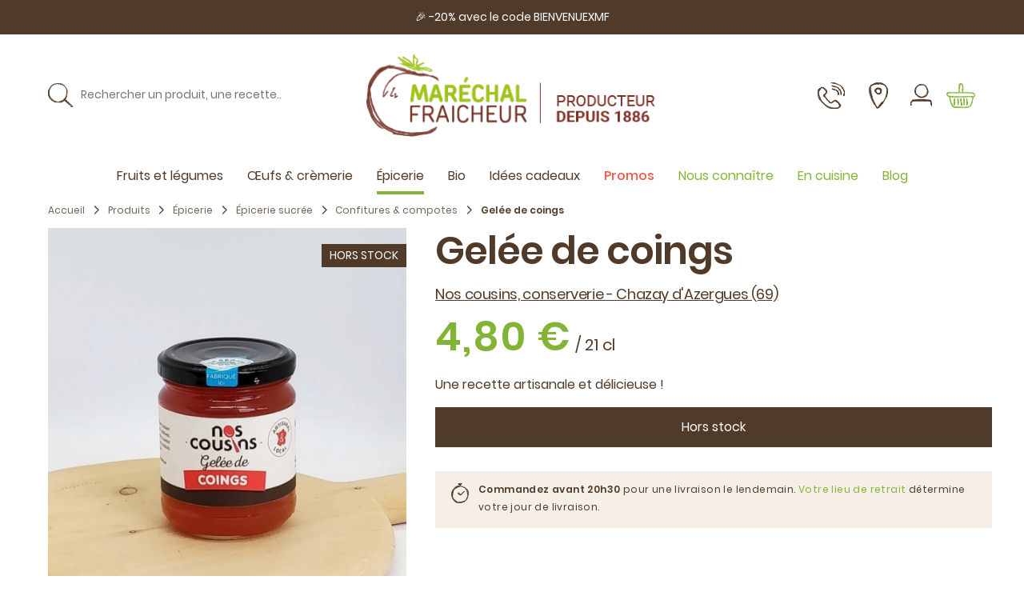

--- FILE ---
content_type: text/html; charset=UTF-8
request_url: https://www.marechal-fraicheur.fr/fr_FR/products/gelee-de-coings-21-cl
body_size: 185961
content:
<!DOCTYPE html>


<html lang="fr">
<head><script>
    window.addEventListener('init-external-scripts', () => {
        function getCookieConsentObject() {
            var cv = {};
            var cookieConsentRow = decodeURIComponent(document.cookie)
                .split('; ')
                .find(row => row.startsWith('CookieConsent='));
            if (!cookieConsentRow) {
                return cv;
            }
            var c = cookieConsentRow
                .split('CookieConsent=')[1]
                .slice(1, -1)
                .split(',')
            ;
            c.forEach((line) => {
                var parts = line.split(':');
                cv[parts[0].trim()] = JSON.parse(parts[1].trim().replaceAll(/'/g, '"'));
            });
            return cv;
        }

        window.dataLayer = window.dataLayer || [];
        function gtag() {
            window.dataLayer.push(arguments);
        }

        gtag('js', new Date());
        var c = getCookieConsentObject();
                if (c.statistics === true) {
                            gtag('config', 'G-CN1RWY3Y6Y');
                    }

                if (window.performance) {
            gtag('event', 'timing_complete', {
                'name': 'load',
                'value': Math.round(performance.now()),
                'event_category': 'JS Dependencies'
            });
        }

                                console.log([])
                window.addEventListener('CookiebotOnAccept', function (e) {
            if (window.Cookiebot && window.Cookiebot.consent.statistics) {
                gtag('config', 'G-CN1RWY3Y6Y');
            }
        }, false);
        window.addEventListener('CookiebotOnDecline', function (e) {
            if (window.Cookiebot && window.Cookiebot.changed && window.Cookiebot.declined) {
                window.location.reload();
            }
        }, false);
    }, {once: true, passive: true});
</script>

    <meta charset="utf-8">
    <meta http-equiv="X-UA-Compatible" content="IE=edge">

    <title>            Gelée de coings | Confitures &amp; compotes | Maréchal Fraîcheur    </title>

    <meta content="width=device-width, initial-scale=1, maximum-scale=1, user-scalable=no" name="viewport">

                            
        
    
            <meta property="og:title" content="Gelée de coings - 21 cl" />
    
            <meta property="og:description" content="Délicieuse recette artisanale de la conserverie familiale Nos Cousins (69)." />
        <meta name="description" content="Délicieuse recette artisanale de la conserverie familiale Nos Cousins (69)." />
    
            <meta property="og:image" content="https://www.marechal-fraicheur.fr/media/cache/sylius_shop_product_thumbnail/63/76/c766b0e10a6d1917fa83bcf2dc44.jpg" />
    
            <meta property="og:type" content="website" />
        <meta property="og:url" content="https://www.marechal-fraicheur.fr/fr_FR/products/gelee-de-coings-21-cl" />
    
    
            <link rel="stylesheet" href="/build/marechal/app-entry.83823e5d.css">
<link rel="stylesheet" href="/build/marechal/bitbag-cms-shop.ec588084.css">

<link rel="stylesheet" href="/bundles/odiseosyliusbannerplugin/css/banner.css?20260122">
<link rel="stylesheet" href="/bundles/odiseosyliusbannerplugin/css/swiper/swiper.min.css?20260122">


    
                    <link rel="canonical" href="https://www.marechal-fraicheur.fr/fr_FR/products/gelee-de-coings-21-cl"/>



    


    
    
    

<script data-cookieconsent="ignore">
        window.addEventListener('init-external-scripts', () => {
            <!-- Google Tag Manager -->
            (function(w,d,s,l,i){w[l]=w[l]||[];w[l].push({'gtm.start':
                    new Date().getTime(),event:'gtm.js'});var f=d.getElementsByTagName(s)[0],
                j=d.createElement(s),dl=l!='dataLayer'?'&l='+l:'';j.async=true;j.src=
                'https://www.googletagmanager.com/gtm.js?id='+i+dl;f.parentNode.insertBefore(j,f);
            })(window,document,'script','dataLayer','GTM-KM426NV');
            <!-- End Google Tag Manager -->
        }, {once: true, passive: true});

    </script>
<script type="text/javascript">
    window.addEventListener('init-external-scripts', () => {
        $('<script id="Cookiebot" src="https://consent.cookiebot.com/uc.js" data-cbid="7622e5d7-6a10-4178-bd94-d52e85ddfb49" data-blockingmode="auto" type="text/javascript"></' + 'script>').appendTo(document.head);
    }, {once: true, passive: true});
</script>

    
    <script type="application/ld+json">[{"@context":"https://schema.org","@type":"BreadcrumbList","itemListElement":[{"@type":"ListItem","position":1,"name":"Accueil","item":"https://www.marechal-fraicheur.fr/fr_FR/"},{"@type":"ListItem","position":2,"name":"Produits","item":"https://www.marechal-fraicheur.fr/fr_FR/taxons/produits"},{"@type":"ListItem","position":3,"name":"\u00c9picerie","item":"https://www.marechal-fraicheur.fr/fr_FR/taxons/epicerie"},{"@type":"ListItem","position":4,"name":"\u00c9picerie sucr\u00e9e","item":"https://www.marechal-fraicheur.fr/fr_FR/taxons/epicerie/epicerie-sucree"},{"@type":"ListItem","position":5,"name":"Confitures & compotes","item":"https://www.marechal-fraicheur.fr/fr_FR/taxons/epicerie/epicerie-sucree/compotes-et-confitures"},{"@type":"ListItem","position":6,"name":"Gel\u00e9e de coings"}]}]</script>
    <script type="application/ld+json">[{"@context":"https://schema.org","@type":"Product","name":"Gel\u00e9e de coings","description":"Une recette artisanale et d\u00e9licieuse !","image":["https://www.marechal-fraicheur.fr/media/cache/resolve/sylius_shop_product_large_thumbnail/63/76/c766b0e10a6d1917fa83bcf2dc44.jpg"],"offers":[{"@type":"Offer","url":"https://www.marechal-fraicheur.fr/fr_FR/products/gelee-de-coings-21-cl","priceCurrency":"EUR","price":"4.8","availability":"https://schema.org/OutOfStock"}]}]</script>

    
        
        
        
<script type="application/ld+json">
    {
        "@context": "https://schema.org",
        "@type": "WebPage",
        "name": "Gelée de coings - 21 cl",
        "description": "Délicieuse recette artisanale de la conserverie familiale Nos Cousins (69)."
    }
</script>


</head>

<body class="d-flex flex-column min-vh-100 ">

<!-- ALERT MESSAGE mar-top-bar --><div id="topbar" class="alert alert-secondary text-center text-white" role="alert">
        <div class="text-white px-4">
        🎉 -20% avec le code BIENVENUEXMF
    </div>
</div>


<!-- Google Tag Manager (noscript) -->
<noscript><iframe src="https://www.googletagmanager.com/ns.html?id=GTM-KM426NV"
                  height="0" width="0" style="display:none;visibility:hidden"></iframe></noscript>
<!-- End Google Tag Manager (noscript) -->


    <header id="site-header"
            data-action="mobileheader:async:closeMobileHeader->stickyheader#onMobileHeaderClosed"
            data-controller="stickyheader&#x20;mobileheader">
        <div class="stickable-header">
            <div class="container site-header">
  <div class="my-4 site-header-container">
    <div class="row align-items-center no-gutters site-header-row">

      <div class="header-mobile-burger">
            
    <svg id="icon-menu-burger" xmlns="http://www.w3.org/2000/svg" xml:space="preserve" viewBox="0 0 22.573 16.378" class="icon" ><g fill="currentColor" stroke="currentColor" stroke-width=".5" stroke-linecap="round" stroke-linejoin="round">
    <path
        d="M22.22 1.078v.08h.05s-.01-.09-.05-.08zm-.1.01h.06c.01 0-.08-.08-.14 0-.06.08 0 0 0-.05a.19.19 0 00-.06.18c0-.07.05 0 .09-.13.04-.13.05-.03.05 0zm-.51.07zm-1.78-.47zM.67.628l.01-.01v-.04zm10.07-.29c.06.06-.11.08 0 .15.11.07.09-.11 0-.15zm3.51.12zm-.52.02l.01.01h.02zM3.09.908v-.06c0-.06-.1.07 0 .06zm18.51.24h0s.01 0 0 0zm-7.7-.11a.08.08 0 00-.05-.05h0z"/>
    <path
        d="M.76.938l.09-.07v.05H.83h.1a.09.09 0 000 .06l.09-.11v-.02c0-.03 0 .09.08.05v.06s.12 0 .14-.08c.02-.08.15 0 .15.09s.07-.09.11-.09c.04 0 .16 0 .14.15.05-.12.2-.06.29-.13.09-.07 0 0 0 0s.07 0 .11.06c.04.06.09-.12.13-.18.07.09 0 .12 0 .21 0-.08.12-.08.1-.15-.02-.07 0 0 .07.11 0-.12.05 0 .09-.1.04-.1 0 .12.1.08.1-.04 0 0 0 0v-.11c0-.03 0 .06.08.11s.11-.11.16-.11 0 0 0 0 .19 0 .27-.1h0a.66.66 0 010-.13s.07-.06.08 0c.01.06 0 0 0 0h0c0 .08-.05 0-.05.09s.17-.1.22-.08c.05.02-.13 0-.05.11h-.09c.07.13-.06 0 0 .13s.13 0 .25 0 0-.07 0-.12c.17-.08.14.21.26.1.12-.11 0-.16.13-.11v.1c.12 0 .07-.14.19-.08.12.06-.09 0-.07.05.02.05.05-.06.11-.06v.09c.12 0 .25-.08.39-.1.14-.02 0 .06 0 .08a1.08 1.08 0 01.53.06L5 .778h0c.07 0 0 0 0-.07v.06c.12-.06.33-.13.45 0h0c.1 0 .11-.15.19-.08h0c.2 0 .42 0 .58.07 0-.1.2.05.21-.1.12.08.08.1.25.15.17.05.06-.09.11-.11v.08l.07-.08v.09h.05s0 0 0 0a.16.16 0 01.19.09l.19-.06-.06.06c-.06.06 0 .08.11 0a.09.09 0 010-.07c0 .05.14.05.22 0v.06H8a.07.07 0 010-.12v-.01.12h.07v.07c0 .07.12.08.16 0h.35c.12 0 .06-.06.09-.12a1.09 1.09 0 00.31.08c.08 0 0-.06.06-.1.06-.04.12.06.06.1a1.22 1.22 0 00.34-.06v-.06c0-.06.07 0 .07.06h0c.19-.1.44.19.59.06h0l.16-.07c.07 0 0 0 0 .09s.26 0 .41-.05c.1.19.38 0 .52.12v-.02h.07c.07 0 0 0 0-.07a3.41 3.41 0 011 .13c.12 0 .07-.23.22-.12l-.05.08c.25-.1.5 0 .73-.07 0 0 0 0 0 0h.18v.07c0 .07.13-.07.16 0h0s.15 0 .12-.06.17 0 .24 0c.07 0 .16 0 .17-.07 0 .11.16.09.21 0 .05-.09.05 0 0 .08s.12 0 .11-.07c.12.14.24-.11.3.07a4.47 4.47 0 01.54-.12c0 .12-.19 0-.18.13.16 0 .26-.14.42-.11.16.03 0 0 0 .07h.52c0-.07.12-.15.13-.19-.06.15.14 0 .06.23a.08.08 0 000-.07v.07c0 .07.07-.08.16-.08s0 0 0 .06.1-.09.18-.07c.08.02 0 0 0 0 .13 0 .23-.12.37-.07 0 .1.05 0 .06.13h.08c.07 0 .13-.07.19 0h-.05.13-.08c.08 0 0-.12.09-.09s.07 0 .11.06h0s.07-.06.12 0c.05.06 0 .1 0 .12 0 .02.16 0 .21-.1a.08.08 0 000 .08v-.06.07c0 .07 0-.12.08-.07.08.05 0 0 0 0h.33c.11 0-.1 0-.06.1.04.1.32-.1.46-.07h0c0-.14.1.06.18 0 .08-.06 0 .08 0 .06a.73.73 0 00.36-.06h0a1.7 1.7 0 00.22 0s.06 0 0-.08c.19.2.38-.09.55.08 0 0-.05 0 0 0h.15v-.08a.13.13 0 01.1-.06c-.07 0 0 .1 0 .13v-.06c0-.06 0-.11.12 0h0s.08-.05.12 0c.04.05 0 0 0 .09s.13-.13.18-.06h-.09c.06.08.07.06.11.07h.1c.08-.17.16 0 .26-.14-.1.11 0 .06 0 .14 0 .08.07.05.06.07-.01.02.07.05.15 0 .08-.05.05 0 0 .07s0 0 0-.08.22.12.36 0c.14-.12.15-.13.26-.16.11-.03 0 .09 0 .09a.18.18 0 00.16 0v.06c0 .06 0-.08.09-.05a.47.47 0 01-.05.1l-.08-.02s0 .06-.06.09a.42.42 0 00.14-.06c-.06 0-.08 0-.08-.05h0c0-.15-.16 0-.24 0v-.1l-.09.08v-.1c0-.02-.05 0-.1 0h0-.06v-.06c0 .02-.16.07-.2 0h0c-.14 0 0 .08-.13.16l-.06-.19v.08s-.05 0 0 0 0 0 0 .08-.19 0-.2-.1c0 .06.06.05 0 .09 0-.14-.09 0-.15 0s.08 0 0-.09c0 .11-.12 0-.18 0s0 0 0 0v.07c0 .07-.11 0-.18 0-.07 0-.17-.06-.25-.09h0c0 .09-.11.07-.17.09-.06.02 0-.08.05-.1H19.76v-.07c-.08 0-.16.08-.26 0s.07.18 0 .22c-.07.04 0-.1 0-.11 0-.01 0 0-.05 0v-.06h-.06c-.06 0 0 0 0-.08s0 0 0 0a.14.14 0 01-.1-.08v.08c0 .01 0-.07-.07-.09-.07-.02-.07 0-.08.07-.01.07 0 0 0-.06s-.19 0-.15.08h0c-.14.07-.28 0-.41 0h0c-.08 0-.18 0-.24.06a.06.06 0 010-.07h-.09c-.08 0-.09-.07-.18 0s-.06-.08-.09-.07l.05.05h-.12v-.09c-.16-.1-.3.17-.42 0 0 .06.09 0 .05.11-.04.11-.15-.13-.17-.13-.02 0-.1.11-.2.08a.09.09 0 01-.06.13.09.09 0 010-.15s0 0 0 0 .05 0 0-.05h0s-.13 0-.11-.08c.02-.08 0 .05 0 .06 0 .01-.15 0-.25 0s0 .06 0 .06-.06.05-.16.06c-.1.01 0-.11-.07-.07-.07.04 0-.08 0-.1 0-.02-.16-.05-.21-.06h0-.07v.06h-.05v.15c0 .05-.12 0-.13 0-.01 0 0-.08.09-.09h-.07s0 0 0 0-.05.09-.17.08c-.12-.01 0-.08 0-.07v.1c0 .03-.08 0-.12 0h0s-.05 0-.1.05 0 0 0 0-.13-.08-.21 0c-.08.08 0-.09 0-.11 0-.02-.1-.06-.19 0s0 .05 0 .11h.16l-.1.08h.12c.02 0 0 0 0 .08s-.13 0-.2 0v-.48c-.11-.07-.2.07-.34 0h0c0 .06-.08 0-.13 0s0-.07 0-.1-.11 0-.12.09l-.03.01c-.12 0-.14.14-.25.12-.11-.02 0-.09.06-.13.06-.04-.07 0-.07 0s-.1.06-.14 0c-.04-.06 0 .08-.06.07h0s-.07 0 0 .08c-.11-.15-.32 0-.42-.13a1.13 1.13 0 01-.25 0s0 0 0 0-.07.14-.18.08c-.11-.06.06 0 0-.07s-.14 0-.21-.08h0c-.06-.05-.15.06-.25 0h0a.55.55 0 01-.29.13v-.1c0-.1 0 .11-.08.12-.08.01-.08-.06-.09-.13h.08c0-.09-.1 0-.14 0h0c-.12 0-.12.11-.25.1h0c-.07.1-.06-.05-.13 0v-.1a1.53 1.53 0 01-.25.11c.05-.08.15-.11.21-.15a.21.21 0 00-.11.08h0a.26.26 0 01-.23.11c0-.19-.24 0-.3-.2-.16.07-.32 0-.51 0 .06.15-.06 0-.05.16h-.01l-.14-.1v-.06c0-.06 0-.07-.1-.11-.1-.04 0 .08-.09.06l.08.07c-.14.08-.12-.13-.26-.05l.05-.05c-.07 0-.26 0-.33.12v-.07c-.17 0-.37.12-.5.05h0s-.05.07-.09 0c-.04-.07 0 0 0 0s-.09.07-.13 0h0c-.17-.05-.25.1-.39.13s-.13-.15-.19-.17h0c-.19 0-.32.09-.5.13-.11-.12-.37-.05-.54-.12v.1c0 .02-.11.07-.11 0h0c0-.1-.12-.07-.19-.07v.13c-.17-.19-.45.07-.54-.1-.05 0-.1 0-.14.06v-.07a.79.79 0 00-.31 0v-.05c-.08 0-.11.2-.18.21v-.11c-.14 0-.29-.09-.42 0s0 0 0 0-.26-.07-.24.07c0-.09-.14 0-.22 0v-.07c-.06.09-.06.12-.15.14-.09.02 0-.05 0 0s-.06.07-.14 0h0c-.07 0-.07 0-.11.07-.04.07-.02-.21-.02-.28 0-.07 0 .09-.09.07-.09-.02 0 0 0 0s-.18.08-.27 0c-.09-.08 0 0 0 0h.17c0-.07-.08-.08 0-.17.08-.09-.17.16-.24.13h-.24c-.04 0 0 .06 0 .12h.15s-.06.07-.11 0v.11c-.06-.1-.16-.15-.17-.21-.01-.06-.28 0-.36.16-.08.16 0 0 0-.06s0 0 0 0-.2 0-.21.11c-.01.11.05-.09-.07-.07h0c-.23-.14-.37.24-.62.05h0c-.3-.08-.6.08-.89 0-.08 0-.09 0-.14.08v-.07l-.08.09c-.12.06-.21-.19-.37-.06v.05h-.17c.01 0 0 .05 0 0h0l-.13.07c-.11 0 0-.16-.14-.16s-.16.11-.14.14a.06.06 0 01.06.06H.72c-.05-.09-.09.03.04.11zm3.78-.2v.05h-.07s.05-.05.07-.05zm-.11.05zm-.19-.46h0s0 0 0 0z"/>
    <path
        d="M2.52.988s0 0 0 0zm19.37.1zm.01-.07v.07a.1.1 0 00.05 0zM11.83.458zM4.2.398h-.01l.01.02.01-.02zm14.81.33v.01zM6.85.918v-.02l-.02.02zm13.74.17zm-4.76-.09h0s0 .01 0 0zm1.43-.12h-.05s.04.04.05 0zm-3 .17h0-.01zm7.63.13l.01-.01-.02.01zm-.42-.01h0s-.09-.06-.12 0 .08.02.12 0zm-.48-.42c-.13-.09 0 .06-.11 0h.1zm-.42-.06s0 0 0 0 0 .01 0 0zm-2.25-.1v.06zm-.39.36l-.06.02.04.04zm-.28-.45l-.07.01.05-.01zm-3.82-.04h0s.05-.06 0 0zm-1.73 0h.09c.02 0-.06-.06-.09 0zm-4.79-.2l-.06.02.03.01zm14.62 15.61h0v-.07zm-.16-.13v-.06a.2.2 0 00-.06.19c0-.08.05-.05.09-.14.04-.09.05 0 .05.06s0 0 .06 0-.08-.1-.14-.05zm-.43.12zm-1.78-.47zM.4 15.328h.01v-.04zm10.06-.29c.06.06-.1.08 0 .15.1.07.08-.11 0-.15zm3.52.15h0s0 0 0 0 .01-.01 0 0zm-.52-.01l.01.02.02-.01zm-10.63.43a.14.14 0 010-.06c0 .05-.11.07 0 .06zm18.49.24h0s.01 0 0 0zm-7.69-.11a.08.08 0 00-.05-.05s0 0 0 0z"/>
    <path
        d="M21.48 15.848l.14-.05c-.06 0-.08 0-.08-.05h0c0-.14-.16 0-.24 0v-.11l-.09.09v-.1c0-.01-.06 0-.1 0-.04 0 0 0 0 0h-.06v-.06c0 .01-.17.07-.2 0h0c-.14 0 0 .07-.13.16l.11-.27v.07h0c-.06.05 0 0 0 .08s-.19 0-.2-.1c0 .06.06.05 0 .09 0-.13-.09 0-.15 0s.08 0 0-.1c0 .12-.12 0-.18 0v.08c0 .08-.1 0-.18 0-.08 0-.29-.12-.38-.12h0c0 .09-.11.07-.17.08a.12.12 0 01.05-.1h-.06l-.07.05v-.06c-.08 0-.16.07-.26 0s.07.18 0 .22c-.07.04 0-.09 0-.11 0-.02 0 0-.06 0h.05-.06c-.06 0 0 0 0-.08s0 0 0 0a.16.16 0 01-.1-.08v.07c0 .01 0-.06-.06-.09s-.07 0-.08.07c-.01.07 0 0 0-.06s-.19 0-.15.09h0c-.13.06-.27-.06-.4 0h0c-.08 0-.18 0-.24.06s-.05-.05 0-.08-.07 0-.15 0h.06c-.08 0-.1-.06-.18 0-.08.06-.06-.08-.1-.06h.06-.19v-.08c-.15-.11-.29.16-.41 0 0 0 .09 0 .05.11-.04.11-.15-.14-.17-.14-.02 0-.1.12-.2.08a.11.11 0 01-.07.11c-.07 0-.09-.13 0-.15.09-.02 0 0 0 0s.06 0 0-.06h0s-.14 0-.11-.08c.03-.08 0 .05 0 .07 0 .02-.14 0-.24 0-.1 0 0 0 0 0s-.06.05-.16.06c-.1.01 0-.1-.07-.07s0-.08 0-.1c0-.02-.17 0-.22-.06h0-.07v.06h-.05v.15c0 .05-.11 0-.12 0-.01 0 0-.08.09-.09a.06.06 0 01-.07 0h0c-.11-.07 0 .09-.17.09s0-.09 0-.08v.11c0 .04-.08 0-.12 0h0c0 .05-.05 0-.1.05s0 0 0 0-.13-.08-.21 0c-.08.08 0-.08 0-.1 0-.02-.1-.07-.19 0s0 0 0 .1h.16l-.1.09h.12c.03 0 0 0 0 .08s-.13 0-.2 0v-.15c-.11-.07-.2.07-.34 0h0c0 .06-.08 0-.13 0a.15.15 0 000-.1s-.11 0-.12.09l-.07-.06c-.11 0-.13.13-.24.11-.11-.02 0-.09.06-.12s-.07 0-.07 0-.11.06-.14 0c-.03-.06 0 .07-.06.06h0s-.07 0 0 .09c-.11-.16-.32 0-.42-.13h-.25s0 0 0 0-.06.14-.17.08c-.11-.06.06 0 0-.07s-.14 0-.21-.08h0c-.06-.06-.15.05-.25 0h0a.47.47 0 01-.28.12v-.09c0-.09 0 .1-.07.12-.07.02-.09-.07-.09-.14h.08c0-.09-.11 0-.15 0h0c-.12 0-.12.11-.25.1h0c-.07.1-.06-.05-.13 0v-.1a2 2 0 01-.25.11.74.74 0 01.21-.15.4.4 0 00-.15 0h0a.25.25 0 01-.23.11c0-.19-.24-.05-.3-.2-.17.07-.32 0-.51 0 .06.15-.06 0 0 .15h-.07l-.13-.09v-.07c0-.07 0-.07-.1-.11-.1-.04 0 .08-.09.06l.07.07c-.13.08-.11-.13-.25-.05l.05-.05c-.08 0-.26 0-.33.12s0-.06 0-.07c-.17 0-.37.13-.5.05h0s-.06.07-.09 0 0 0 0 0-.08.06-.12 0h0c-.17-.05-.26.1-.39.12-.13.02-.13-.15-.19-.16h0a1.68 1.68 0 00-.5.13c-.11-.12-.37-.05-.55-.12v.1c0 .01-.12.07-.11 0h0c0-.1-.12-.08-.19-.08v.13c-.17-.19-.45.07-.55-.1 0 0-.09 0-.13.06v-.07a1.53 1.53 0 00-.31 0v-.05c-.09 0-.11.21-.18.21v-.11c-.14 0-.29-.09-.43 0v-.05s-.25-.07-.23.07c0-.09-.14 0-.22 0v-.07c-.06.09-.06.11-.15.14-.09.03 0-.06 0 0s-.06.06-.14 0v-.05c-.08 0-.07 0-.11.07a.11.11 0 01-.15-.08s-.05.09-.09.07c-.04-.02 0 0 0 0s-.18.08-.27 0c-.09-.08 0 0 0 0h.17c0-.06-.08-.07 0-.16s-.17.15-.25.12h0-.19c-.04 0-.05.06 0 .12h.1s-.07.07-.11 0v.11c-.06-.09-.16-.15-.17-.21-.01-.06-.28 0-.36.16-.08.16 0 0 0 0h0c-.06 0-.2 0-.21.1-.01.1 0-.08-.07-.07h0c-.23-.15-.37.23-.63.05 0 0 0 0 0 0-.29-.08-.59.08-.88 0-.08 0-.09 0-.14.08v-.08l-.08.09c-.12.06-.22-.18-.37-.06v.05H.67c.01 0 0 .06 0 0h0l-.14.07c-.1 0 0-.16-.14-.16s-.15.12-.13.14a.08.08 0 01.06.07H.27c0 .11-.05.23.08.31l.09-.07v.06h.19a.09.09 0 000 .06l.08-.11v-.02c0-.04 0 .1.08.05v.06s.12 0 .14-.08c.02-.08.15 0 .15.1a.22.22 0 01.11-.1c-.07.14.16 0 .14.15 0-.12.2-.06.29-.12.09-.06 0 0 0 0a.18.18 0 01.1.07c0-.1.1-.13.14-.19.07.1 0 .12 0 .21 0-.08.12-.08.1-.15-.02-.07 0 0 .07.11 0-.12 0 0 .09-.09s0 .11.1.07v-.06c0-.04.05.07.08.11.03.04.11-.11.16-.1.05.01 0 0 0 0s.19 0 .27-.1h0a.3.3 0 01.1-.43s.06-.06.08 0c.02.06 0 0 0 .05h0v.09c0 .09.16-.1.22-.07s-.13 0 0 .1h-.1c.08.13-.05 0 0 .13s.14 0 .26 0 0-.07 0-.11c.17-.09.14.21.26.09s0-.16.13-.1v.09c.12 0 .07-.14.19-.07s-.09 0-.07 0c.02 0 0-.05.11-.05v.08c.13 0 .26-.08.4-.09v.08a1 1 0 01.53.05l.06-.07v-.03.07c.12-.07.33-.14.45-.06h0c.1 0 .11-.15.19-.08h0c.2 0 .42 0 .58.08 0-.11.2 0 .21-.1.12.07.08.1.24.14.16.04.07-.09.12-.1v.07l.08-.08v.1h.05s-.05 0 0-.06a.16.16 0 01.19.09l.19-.06-.06.06c-.06.06 0 .08.11 0s0-.05 0-.06a.34.34 0 00.23 0v.05h.45c-.05 0 0-.12 0-.13v.08c0-.05-.05 0 0-.09s0 .09 0 .12H8a.19.19 0 010 .07c0-.05.12.08.17 0h.35c.12 0 .05-.06.09-.11a1 1 0 00.31.07c.08 0 0-.06.06-.1.06-.04.11.06.06.11a1 1 0 00.34-.07v-.06a.05.05 0 01.06.06h0c.19-.09.43.19.59.06h0l.16-.06c.07 0-.05 0 0 .09.17-.11.26 0 .4-.06.11.2.39 0 .53.12v-.13h.08c.03 0 0 0 0-.06a3.29 3.29 0 011 .12c.12 0 .08-.23.23-.12v.08c.24-.09.49 0 .73-.07 0 0 0 0 0 0h.19v.07c0 .07.13-.07.15 0 .02.07 0 0 0 0s.15 0 .12-.05.17 0 .24 0c.07 0 .15 0 .17-.07 0 .11.15.1.21 0s.05 0 0 .09.12 0 .11-.08c.11.14.24-.1.3.07a4 4 0 01.54-.11c0 .11-.19 0-.18.12.16 0 .26-.13.42-.1.16.03 0 0 0 .06h.46c.15 0 0 0 0 0h.06c0-.08.12-.16.13-.19-.06.14.14 0 .05.22a.06.06 0 000-.07v.07c0 .07.07-.08.16-.07.09.01 0 0 0 .06s.1-.1.17-.07 0 0 0 0c.14 0 .24-.12.38-.07 0 .11.05 0 .06.13h.08c.07 0 .13-.06.19 0h-.06.13-.07c.07 0 0-.11.09-.08s.07 0 .1.05h0s.08-.06.13 0 0 .1 0 .12c0 .02.16 0 .21-.09a.11.11 0 000 .07v-.06.07c0 .07 0-.12.09-.06h.32c.1 0-.09 0-.06.1s.32-.1.47-.07h0c0-.13.11.07.19 0s0 .07 0 .06a1.11 1.11 0 00.36-.06h0a1.43 1.43 0 00.22 0s.06 0 0-.08c.2.2.39-.09.56.08 0 0-.06 0 0 0H20v-.09a.16.16 0 01.11-.05c-.07 0 0 .09 0 .12a.43.43 0 000-.05c.07.1 0-.12.12 0h0s.08-.06.12-.05c.04.01 0 0-.05.09s.13-.12.18-.05h-.09c.06.08.06.06.11.08h.1c.08-.17.15 0 .26-.13-.1.1 0 .06 0 .13s.07.05.05.07c-.02.02.08.05.15 0 .07-.05.06 0 0 .06s0 0 0-.07.22.11.36 0c.14-.11.15-.12.26-.16.11-.04 0 .09 0 .09a.15.15 0 00.16 0v.07c0 .07 0-.09.09-.05a.41.41 0 01-.05.09l.17-.08s-.55.13-.57.16zm-17.52-.82h0s0 0 0 0zm.2.47zm.09 0v-.05l.05.05zm7.3-.33s0 0 0 0z"/>
    <path
        d="M21.63 15.728v.06a.1.1 0 00.05 0zm-.01.06v.01h0zm-19.37-.1s0 0 0 0zm1.68-.59h-.01l.01.02.01-.02zm14.81.34zm-12.17.18v-.02l-.01.02zm13.74.17zm-4.74-.08h0s-.02.01 0 0zm1.41-.12h0s0 .04 0 0zm-2.99.16h0-.01zm7.63.14v-.02l-.01.01zm-.42-.01h0s-.09-.07-.12 0 .08.01.12 0zm-.59-.42h.1v-.07c-.12-.03.03.12-.1.07zm-.31-.07zm-2.26-.04v-.06zm-.41.36l.02-.06-.05.02zm-.26-.51l-.07.02.06-.01zm-3.81-.08v.08s.05-.1 0-.08zm-1.73.02h.09c.02 0-.09-.04-.09 0zm-4.85-.15h.03l.03-.03zM.7 7.908v-.08H.65s.02.09.05.08zm.24-.08c0 .07 0 0-.09.13s0 0 0-.06-.05 0-.07 0c-.02 0 .09.07.14 0 .05-.07 0 0 0 .05a.19.19 0 00.02-.12zm.37 0zm1.79.47zm19.16.06l-.02.01v.04zm-10.07.29c-.06-.06.1-.08 0-.15-.1-.07-.08.11 0 .15zm-3.51-.14zm.51 0l-.01-.01h-.02zm10.64-.37c0-.05.07-.07 0-.06a.14.14 0 010 .06zm-18.5-.3h0s-.01 0 0 0zm7.69.11a.12.12 0 000 .05h0z"/>
    <path
        d="M22.24 8.368c0-.12.05-.24-.08-.32l-.09.07v-.05h.08c0-.05-.07 0-.1 0a.09.09 0 000-.06l-.08.11v-.11.13c0 .03 0-.09-.08-.05v-.06s-.12 0-.14.08c-.02.08-.15 0-.14-.09.01-.09-.08.09-.12.09-.04 0-.15 0-.14-.15-.05.12-.19.06-.29.13h0a.24.24 0 01-.1-.06c0 .1-.09.12-.14.18-.05.06 0-.12 0-.21 0 .08-.12.08-.09.15.03.07-.05 0-.08-.11 0 .12 0 0-.09.1s0-.12-.1-.08v-.05.11c0 .03-.05-.06-.08-.11s-.11.11-.15.11c-.04 0 0 0 0 0s-.19 0-.27.1c-.08.1 0 0 0 0a.34.34 0 010 .13s-.07.06-.09 0c-.02-.06 0 0 0 0h0c0-.08.05 0 .05-.09s-.16.1-.22.08c-.06-.02.13 0 .06-.11h.09c-.07-.13 0 0 0-.13s-.14.05-.25 0c-.11-.05 0 .07 0 .12 0 .05-.14-.21-.26-.1-.12.11 0 .16-.13.11v-.1c-.12 0-.07.14-.19.08-.12-.06.09 0 .08-.05-.01-.05-.06.06-.12.06v-.09c-.12 0-.26.08-.39.1-.13.02 0-.06 0-.08a1.08 1.08 0 01-.53-.06l-.06.07s0 0 0 0v.01c0-.06-.32.13-.44.05h0c-.09 0-.1.15-.19.08h0c-.21 0-.43 0-.59-.07 0 .1-.2 0-.21.1-.11-.08-.08-.1-.24-.15-.16-.05-.07.09-.12.11v-.08l-.08.08v-.09h-.05v.05c-.07 0-.19-.05-.19-.09l-.19.07s0-.05.06-.07c.06-.02 0-.08-.1 0s0 .05 0 .07a.26.26 0 00-.23 0v-.06h-.45c.06 0 0 .11 0 .12v-.11h-.07a.25.25 0 010-.07c0 .05-.12-.08-.16 0h0-.35c-.13 0-.05.06-.09.12a1 1 0 00-.31-.08c-.08 0 0 .06-.06.1-.06.04-.11-.06-.05-.1a1.22 1.22 0 00-.35.06v.06a.05.05 0 01-.06-.06h0c-.19.1-.43-.19-.59-.05h0l-.15.07c-.08 0 0-.05 0-.09 0-.04-.27 0-.41.05-.11-.19-.39 0-.53-.12v.05h-.07c-.02 0 0 0 0 .07a3.3 3.3 0 01-1-.13c-.12 0-.07.23-.22.13v-.09c-.24.1-.49 0-.73.07 0 0 0 0 0 0h-.19v-.07c0-.07-.13.07-.15 0-.02-.07 0 0 0 0s-.15 0-.12.06-.17 0-.24 0c-.07 0-.15 0-.17.07 0-.11-.15-.09-.21 0s-.05 0 0-.08-.13 0-.12.07c-.11-.13-.24.11-.3-.07a4.09 4.09 0 01-.54.12c0-.12.19 0 .18-.13-.16 0-.26.14-.42.11-.16-.03 0-.05 0-.07h-.46 0-.07 0c0 .07-.12.15-.12.19 0-.15-.14 0-.06-.23h0c0-.07-.07.08-.16.08s0 0 0-.06-.1.09-.17.07c-.07-.02 0 0 0 0-.14 0-.24.12-.38.07.05-.1-.05 0-.05-.13h-.08 0c-.07 0-.14.06-.2 0h.15c-.07 0 0 .12-.09.09s-.07 0-.1-.06h0s-.07.06-.12 0c-.05-.06 0-.1 0-.12 0-.02-.16 0-.21.1a.13.13 0 000-.08v-.01c0-.07 0 .12-.09.07h0-.33c-.1 0 .09 0 .06-.1s-.32.1-.47.07h0c0 .13-.11-.07-.19 0s0-.08 0-.06a.77.77 0 00-.37.06h0a1.43 1.43 0 00-.22 0s-.05 0 0 .08c-.19-.2-.39.09-.55-.08 0 0 0 0 0 0h-.15c0 .06 0 0 .05.08a.15.15 0 01-.1.06c.06 0 0-.1 0-.13v.06c0 .06 0 .11-.13 0h0s-.08.05-.12 0c-.04-.05 0 0 .05-.08s-.13.12-.18.05c-.05-.07.07 0 .09 0 .02 0-.06-.06-.11-.07h0-.1 0c-.08.17-.15 0-.26.14.1-.11 0-.06 0-.14 0-.08-.06 0-.05-.07.01-.07-.08 0-.15 0-.07 0-.05 0 0-.07s0 .05 0 .08-.23-.12-.37 0c-.14.12-.15.13-.26.16-.11.03 0-.09 0-.09a.15.15 0 00-.16 0v-.07c0-.07 0 .09-.1 0v-.1l-.17.08s0-.06.06-.09a.38.38 0 00-.13.06H1c0 .15.16 0 .24 0v.1l.09-.08v.1c0 .02.06 0 .1 0 .04 0 0 0 0 0h.06v.06c0-.02.17-.07.2 0h0c.14 0 0-.08.13-.16l.06.19v-.08h0c.06-.05 0 0 0-.08s.19 0 .2.1c0-.06-.06 0 0-.09 0 .14.09 0 .15.05s-.08 0 0 .09c0-.11.12 0 .18 0v-.07c0-.07.1 0 .18 0 .08 0 .16.06.25.09h0c0-.09.11-.07.17-.09.06-.02 0 .08-.05.1h.06l.07-.05v.07c.07 0 .16-.08.26 0s-.08-.18 0-.22c.08-.04 0 .1 0 .11 0 .01 0 0 .05 0l-.05.06c.05 0 0-.05.07-.05s0 0 0 .08 0 0 0 0a.14.14 0 01.1.08v-.07s0 .06.07.08c.07.02.07 0 .07-.07v.06c0 .06.19 0 .15-.08h0c.13-.07.27.05.41 0h0c.08 0 .17 0 .23-.06a.06.06 0 010 .07h.16-.07c.08 0 .1.07.18 0 .08-.07.06.08.1.07l-.06-.05h.12v.09c.15.1.29-.17.41 0 0-.06-.09-.05-.05-.11.04-.06.15.13.17.13.02 0 .1-.11.21-.08a.08.08 0 01.05-.13.174.174 0 01.16.31s0 0 0 0-.06 0 0 0h0s.14 0 .11.08c-.03.08 0-.05 0-.06 0-.01.14 0 .24 0 .1 0 0-.06 0-.06s.06-.05.16-.06c.1-.01 0 .11.08.07.08-.04 0 .08 0 .11s.17 0 .22.05h-.05.07v-.06s0 0 0 0v-.15c0-.05.11 0 .12.05.01.05 0 .08-.09.09h.07s0 0 0 0 .05-.09.17-.08c.12.01 0 .08 0 .07v-.1c0-.03.08 0 .12 0h0s.05 0 .1-.05 0 0 0 0 .13.08.21 0c.08-.08 0 .09 0 .11 0 .02.1.06.19 0s0-.05 0-.11H7.4l.1-.08h-.13c-.03 0 0 0 0-.08s.13-.05.2 0v.15c.11.07.2-.07.34 0h0c0-.05.09 0 .13 0 .04 0 0 .07.05.1s.1 0 .12-.09l.06.07c.11 0 .13-.14.24-.12.11.02 0 .09-.06.13-.06.04.07 0 .07 0s.11-.06.14 0c.03.06 0-.08.06-.07h0s.07 0 0-.08c.12.15.32 0 .42.13a1.13 1.13 0 01.25 0s0 0 0 0 .06-.15.18-.09-.07 0 0 .07.14 0 .22.08h0s.14-.06.24-.05c.1.01 0 0 0 0a.52.52 0 01.28-.13v.1c0 .1 0-.11.07-.12.07-.01.09.06.09.13h-.07c0 .09.1 0 .14 0h0c.12 0 .13-.11.26-.1h0c.07-.1.06.06.13 0v.1a2 2 0 01.2.05c-.05.08-.15.11-.21.15a.21.21 0 00.15 0s0 0 0 0a.27.27 0 01.23-.11c0 .19.24.05.3.2.17-.07.33 0 .52 0-.07-.15 0 0 0-.16h.07l.13.1v.06c0 .06 0 .07.1.11.1.04 0-.08.09-.06l-.07-.07c.13-.08.11.13.25.05v.05c.07 0 .25 0 .32-.12s0 .06 0 .07c.17 0 .38-.12.51-.05h0s.06-.07.1 0c.04.07 0 0 0 0s.08-.07.12 0h0c.16.05.25-.1.38-.13s.13.15.2.17h0c.19 0 .33-.09.5-.13.11.12.37.05.55.12v-.09c0-.01.12-.08.11 0h0c0 .1.11.07.18.07v-.13c.17.19.45-.07.55.1 0 0 .09 0 .13-.06v.07a.84.84 0 00.32 0h0c.08 0 .1-.2.17-.21v.11c.14 0 .28.09.42 0v.05s.25.07.23-.07c0 .09.15 0 .22 0v.07c.06-.09.07-.12.15-.14.08-.02 0 .05 0 0s.05-.07.14 0h0c.08 0 .07 0 .11-.07a.12.12 0 01.15.08s.05-.09.09-.07h0c.13.05.18-.08.27 0 .09.08 0 0 0 0h-.16c.01 0 .07.08 0 .17-.07.09.17-.16.25-.13.08.03 0 0 0 0h0s0 0 0 0h.06c0 .05.09 0 .13 0 .04 0 .05-.06 0-.12s0 0 0 0h-.11s.06-.07.1 0l-.05.12c.05.1.15.15.17.21.02.06.28 0 .35-.16.07-.16 0 0 .05.06s0 0-.05 0 .2 0 .21-.11c.01-.11 0 .09.07.07h0c.23.14.37-.24.63-.05 0 0 0 0 0 0 .29.08.6-.08.88.05.09 0 .09 0 .14-.08v.07l.09-.09c.12-.06.21.19.36.06v-.05h.16c-.01 0 0-.05 0 0h0l.14-.07c.1 0 0 .16.14.16s.16-.11.13-.14a.07.07 0 01-.06-.06zm-3.85-.12l-.06-.05h.07s0 .05-.01.05zm.11-.05zm.19.46h0s0 0 0 0zm1.71-.66s0 0 0 0zm-19.37-.1h.01zm-.01.07v-.07c0-.02 0 0 0 0zm10.08.55s0 0 0 0z"/>
    <path
        d="M18.73 8.588h.01l-.02-.02-.01.03zm-14.81-.33l-.01-.01v.01zm12.16-.19v.02l.01-.02zm-13.74-.17zm4.75.09h0s.02-.01 0 0zm-1.42.12h0s0-.04 0 0zm3-.17h0v.01zm-7.63-.13h-.01v.01zm.4.03s.09.06.12 0-.07-.06-.11 0zm.61.36h-.1v.07c.11.06-.04-.09.1-.07zm.31.05c-.06 0 0 0 0 .05s.04-.02 0-.05zm2.25.15v-.06zm.39-.36l.06-.02-.04-.04zm.3.45l-.02.01.07-.02zm3.79.08v-.11s-.05.13 0 .11zm1.64-.05s.06.07.09 0-.07-.01-.09 0zm4.88.21l.06-.02-.03-.01z"/>
</g>

</svg>


</div>

<div class="header-search-block">
    <form name="monsieurbiz_searchplugin_search" method="post" action="/fr_FR/search" class="autocomplete-search">
    
    <button type="submit" id="monsieurbiz_searchplugin_search_submit" name="monsieurbiz_searchplugin_search[submit]" class="search-btn">
                
    <svg id="icon-magnifying-glass" xmlns="http://www.w3.org/2000/svg" xml:space="preserve" viewBox="0 0 31.201 30.17" class="header-search-icon" >  <g fill="currentColor" stroke="currentColor" stroke-width=".5" stroke-linecap="round" stroke-linejoin="round"><path d="M4.65 21.22l-.26-.25s.13.13.26.25zm18-3.95h0s-.02.03 0 0zM17.35.97a6.28 6.28 0 01.59.27c-.16-.09-.38-.19-.59-.27zm2.25 1.21a3.32 3.32 0 00.27.25h.07zm4.74 7.48zM3.08 4.65l.1-.08zM.84 12.61v-.26a2 2 0 000 .26zm14.72 11.44zm.52-22.67h-.07.17zM4.79 21.35zM1.1 9.12h0a.44.44 0 000 .14.87.87 0 000-.14h0v-.07zm14.45 14.19a.09.09 0 000-.05h0zM6.18 1.91h.07c.11-.15 0-.08-.07 0zM.56 10.22v-.33c-.01.16-.04.32 0 .33zM17.29.94h-.01l.07.03zm.55 20.82c-.8.41.2 0-.61.43.21-.11.42-.22.62-.35-.12.04-.27.1-.01-.08zm-2.66 1.29c-.22.09-.28.11 0 .05s0-.05 0-.05zm-13.5-5.57h.07c-.13-.25-.02.01-.07 0zM.43 14.64l.02.3.08.13zm.28-1.85l.01.13-.03-.49zm22.77.53a1.87 1.87 0 00-.08.66c.02-.26.08-.52.08-.66zM1.44 12.27l.03.23-.03-.44zm25.53 13.71c0-.12.19.07.12-.1-.01.03-.19-.03-.12.1zm-4.02-3.74l-.01-.02-.03-.02zm.88 2.23a.19.19 0 010-.08c-.01.05-.13-.04 0 .08zm-.81-2.87a.31.31 0 00.05.1h0z"/><path d="M30.7 29.23h.08c-.05-.07 0 .1-.1 0s.09-.09.12 0 0-.1 0-.15c0-.05 0 0 .07 0s0-.3-.11-.37h0a2 2 0 00-.47-.61c-.05 0-.11 0-.21-.05a2 2 0 00-.4-.43c-.13-.06-.07 0-.15 0-.08 0-.13-.18 0-.15a4.72 4.72 0 00-.52-.34v.08s-.08-.1 0-.12h0c-.33-.15-.49-.66-.78-.74h0l-.26-.14c-.09-.1.09 0 .05-.08-.3-.13-.36-.34-.59-.46 0-.27-.52-.47-.64-.74h0c-.08 0 0-.08-.07-.12-.07-.04 0 .08 0 .07a12.16 12.16 0 01-1.26-1.32c-.16-.16-.25.09-.38-.18h.11c-.4-.22-.68-.61-1.07-.83h.08c.03 0-.26-.23-.29-.19-.03.04 0 0 0-.09s-.23-.09-.23-.16 0 0 .05 0-.22-.18-.22-.09c-.1-.13-.27-.17-.34-.28-.07-.11-.21-.21-.29-.14.08-.08-.19-.24-.3-.26.05 0-.05-.08 0-.09-.1-.07-.2-.12-.22-.06-.1-.24-.43-.16-.44-.37l-.11-.05c.2-.28.37-.54.53-.74l-.16.02c.1-.27.19-.28.29-.46 0 0-.18.25-.12.08a17.17 17.17 0 001.65-6c.09-.34.14-.46.2-.69a6.44 6.44 0 01-.05-1c.13-.48.09.31.19.16-.07 0 0-.86-.1-.7.07-.37 0-.32.12-.51-.12-.07 0-.36-.13-.66 0-.55.11-.16 0-.75 0-.25.09.11.11.21-.07-.57-.12-.25-.19-.37-.15-.71 0-.34 0-.6-.12-.45-.3-.76-.41-1.08 0 0 0-.1 0 0a12.45 12.45 0 00-.8-1.59l-.14-.26s.32.41-.05-.19a.54.54 0 010 .18c-.16-.28-.33-.51-.36-.49l-.05-.09v-.08c0-.08.19.3.09 0a5.41 5.41 0 00-.79-.92h0s.08.07.13.12c-.17-.18-.75-.84-.65-.63a12 12 0 00-1.33-1.16c-.31-.15-.91-.66-1.06-.61.1-.08-1-.64-1.38-.72.15 0-.31-.17-.15-.15-.43-.19-.86-.28-.8-.21a22.18 22.18 0 00-2.16-.55 13.93 13.93 0 00-3.91.2c0-.14 1.36-.19 1.3-.28a16.42 16.42 0 00-3 .68c-.3.08.15-.11.24-.16a11.31 11.31 0 00-2.92 1.28s.09-.09.18-.15c-.19.1-.42.26-.37.28l.16-.13c.14-.06 0 .05-.13.2l-.11.07.09-.08a7.57 7.57 0 00-.87.65c-.13.08-.22.12-.09-.08-.11.09-.22.22-.17.23-.16.13-.22.16-.09 0a11.47 11.47 0 00-.78.86s.07-.13.09-.2a9.59 9.59 0 01-.78 1s0 0 0 0A20.3 20.3 0 001.7 6.93c.05-.33-.19.31-.3.32-.07.18-.15.35-.21.54l.13-.2c-.2.47-.3.9-.46 1.3l.09-.36c-.1.3-.2.6-.27.9a5.1 5.1 0 01.19-.5c-.11.5.12 0-.09.62 0-.14-.13.47-.22.72h0a7.34 7.34 0 01-.11.87c0 .09-.09-.09-.12 0a12.25 12.25 0 000 1.48c0-.1-.07-.1-.08-.07l.06.21c0 .23 0 .26-.06.23 0 .7.1-.23.09.6a.75.75 0 010-.17 12.15 12.15 0 00.4 2.34c0 .24-.19-.64-.2-.37a12.45 12.45 0 001.32 3.08l-.09-.17c.19 0 .33.73.73 1.12-.09-.1-.17-.1-.13-.08a8.75 8.75 0 001.81 1.78l-.13-.07a10.65 10.65 0 001.26 1c.14 0 .37.18.25.06a11.36 11.36 0 003.68 1.55c-.15 0-.36-.06-.24 0 .35.09.71.13 1.07.19-.07-.08-.13-.06-.35-.15.14 0 .44 0 .71.05-.49 0 0 .09.2.15v-.06c.52.14.17-.05.75 0h.22a11.61 11.61 0 003.95.25 10.08 10.08 0 001.09-.24c.52-.1-.3.12.09.07a9.51 9.51 0 002.77-1.16 4.51 4.51 0 001.42-1.05.14.14 0 000 .09h.2s-.12 0-.06.11 0-.13.14-.07 0 .11.07.14c.07.03 0 0-.07 0s.16.13.24.12c.08-.01.21.17.13.24a.49.49 0 01.22.09c-.19 0 .2.19.08.27.16 0 .3.21.48.29h-.05a.55.55 0 01.1.18c.08-.06.21 0 .31 0s-.13 0-.17.13c-.04.13.21.09.23 0v.17c.1-.08.08 0 .19 0s-.05.11.08.18c.13.07-.1 0-.1 0h.18c.07 0 0 .1 0 .18 0 .08.23.06.29.12.06.06 0 0 0 0 .14 0 .27.24.43.27.16.03 0 0 0 0a.35.35 0 01.07-.11.44.44 0 01.1.08h0-.06.07c0 .11-.09 0-.14 0a1.72 1.72 0 01.36.23c0 .08-.21-.15-.15 0l-.1-.14c0 .19-.07-.07-.08.11-.01.18.2.14.35.3.07 0 0-.06.1-.06.29.15 0 .32.28.4.08 0 .17-.07.25.08h-.1c.15.15.18 0 .3.17-.06 0-.14-.09-.13-.05.01.04.11 0 .19.1v.08c.18.14.4.26.6.42 0 0-.08 0-.06.06a3.52 3.52 0 01.68.71h.14v.05c0-.01 0 0 .1 0s0 .09 0 .08a1.64 1.64 0 01.63.51h0a.27.27 0 00.21.09h0a.13.13 0 01.1.09h0a2.16 2.16 0 00.27.25s0 0 0 0a.06.06 0 01.06 0h0s.06.07.11.1l.09.08s0 0 0 0 .05 0 0 0a.83.83 0 01.18.25c.11 0 .24.28.36.19.11.2 0 .18.23.42.06.06.15 0 .23.06l-.05.06h.16v.12h.08v-.09c0-.01.23.28.2.31l.3.18h-.12c.2.09-.07.05.18.18 0 0 0 0 0 0a1.15 1.15 0 00.22.25l.28.14h0a.8.8 0 00.45-.41 1.25 1.25 0 00.17-.68c-.16.54-.24.49-.25.4zm-8.52-7.6c-.05 0-.1 0-.19-.07s0 0 0 0h0zm-.56-.32a.23.23 0 00.12.06v.05c-.05 0-.1-.05-.17-.11zm.42.14h0s0 0 0 0h0-.07a.26.26 0 00-.13-.12.39.39 0 01.18.12zm-.91-1s0 0 0 0h0l-.13-.06-.12-.06h.14c.06 0 .15.07.22.09h0zm-3.09 1.38c-.44.23-1.16.73-1.32.67-.13.13.45-.17 0 .1-.19-.06-.54.3-1 .39.11-.11.52-.23.07-.12-.2.21-.83.27-1.18.4 0 0-.08.06-.21.1a.69.69 0 01.21-.1h-.06c-.06 0-.12.1-.15.14a6.87 6.87 0 01-.72.16 9.67 9.67 0 01-2.86-.38h.09a2.48 2.48 0 01-.64-.14s.1 0 0 0a5.72 5.72 0 01-.83-.25h.24a23.16 23.16 0 01-2.5-1.13c0-.08-.68-.6-1-.89h0a15.69 15.69 0 01-2.56-2.36 13.38 13.38 0 01-1.67-3.37c0 .18-.09 0-.17-.21-.08-.21-.26-.79-.15-.79v.1a7.73 7.73 0 00-.12-1.26l-.13-.04c0-.61 0-1.4.06-2.12a4.76 4.76 0 01.33-1.68c0-.29.14-.63.2-.92h.06a14 14 0 01.9-2v.2c.25-.49.19-.7.46-1.16l.17-.07a16.21 16.21 0 011.98-2.05.53.53 0 01-.13.16c.18-.14.55-.38.85-.59.3-.21.55-.34.45-.36-.1-.02.89-.47 1.39-.67l-.06.09.31-.18c.48-.2.6-.16 1.18-.35h-.08a2 2 0 01.5-.12l-.21.02a3.13 3.13 0 00.73-.19 2.66 2.66 0 011.05 0 1.7 1.7 0 01.66-.07h-.13a11.25 11.25 0 011.87.09.13.13 0 00.09 0c-.67-.09-1.22-.1-1.17-.11.05-.01.54.11.1.17a6.85 6.85 0 011.73.07h.06-.05l.33.06.43.11a7.67 7.67 0 00.86.27c0-.08.34 0 0-.11l-.23-.06h-.11 0l-.66-.16a2 2 0 01.73.16h.4a8.06 8.06 0 011.1.77c.75.26 1.66.78 2.17 1h.07a.71.71 0 01.27.26c-.12-.07-.26-.16-.33-.19.39.2 1 .75 1.2.85l.18.19s-.25-.18.17.23l-.08-.06.89 1.07c-.05.19.53.83.64 1.37l-.06-.12a14.93 14.93 0 01.53 1.59s0 0 0 0a8.17 8.17 0 01.42 2c-.08-.2-.06-.29-.12-.16 0 .29.11-.1.16.49a2.08 2.08 0 01-.12.68v-.55a5.68 5.68 0 000 1h0a15.05 15.05 0 010 1.79v-.09a1.94 1.94 0 010 .22c-.05.16-.08.31-.13.46a5.12 5.12 0 00-.23 1l-.11.09c0 .15-.07.29-.1.44a2.24 2.24 0 00-.11.31 2.09 2.09 0 01-.14.3v.07c-.28.55-.66 1-1 1.74l.12-.09a5.75 5.75 0 01-.68 1 .51.51 0 01-.14.24h0c-.09.15-.2.29-.29.43l-.09.08s0 0 0 0l-.24.32c0-.07-.1 0 .07-.17l-.31.31-.14-.07.1.11h0l-.32-.1.23.19h0l-.23.25a1.31 1.31 0 00-.11.12l-.14.11v-.05c-.73.68 0 .13-.54.68l-.51.15v.13c-.08 0-.26.16-.24.11-.42.15-.06-.11-.22.05zm-7.17 1.82s0 0 0 0h.1zm4.64-22.32l.31.07h0a.15.15 0 01-.08 0 .53.53 0 01-.23-.07zm4.82 18.55a1.63 1.63 0 01.17-.22h0l-.09.14zm0 .55zm1.68-1.38a5.79 5.79 0 01-.8 1.35l-.23-.08-.34-.11h-.07l.09-.07.32-.56c.08 0-.11.27.18 0 .13-.27-.26.16 0-.25.23-.21.21-.12.38-.44.06 0 0 0 0 .18a6.38 6.38 0 00.51-.89c.23-.23.54-.94.62-.86a7.47 7.47 0 01.31-.81c-.05.27.06 0 .2-.27a6.54 6.54 0 01-.2.93c-.15-.22-.58 1.55-.97 1.88zm1.17-3v.1zm-15.45 7s0-.11.17-.06a1.05 1.05 0 01-.35-.11l.31.05c-.3-.13-.18 0-.42-.11 0-.05-.17-.11-.12-.13a2.33 2.33 0 00.3.12 3.75 3.75 0 01-.67-.36s0 .06-.23 0c-.5-.25-.14-.14-.42-.31-.28-.17-.42-.24-.46-.18a.54.54 0 01-.19-.18c-.27-.11-1.11-.75-.9-.5h.06a9.67 9.67 0 01-2-2h0c-.37-.42-.71-1-1-1.34-.08-.14-.14-.37-.08-.31a3.83 3.83 0 01-.44-1c.2.38 0-.15.19.39-.19-.52-.19-.65-.43-1.19.11.17 0-.42-.12-.68v.39c-.08-.28-.13-.54-.18-.8l.11.13a8.92 8.92 0 01-.17-2.82c0-.3-.07.61-.12.34a6.49 6.49 0 01.22-1.21 11.7 11.7 0 01.17-1.39c0 .08-.15.15 0-.4s.32-.58.23-.26h0v.14c0 .16-.07.38 0 .19v-.17.38l-.13.27v.37c0-.15.08-.31.1-.28a8.64 8.64 0 01-.23 1.4 12.44 12.44 0 00.1 1.37 1.18 1.18 0 010-.18c0 .3-.09 0 0 .55 0-.1.05 0 .07.05a5.56 5.56 0 00.08 1.62v-.09a11.17 11.17 0 001.33 3c-.19-.36-.06-.32.12-.05v.16c.16.15-.16-.31.13 0 .29.31.07.29-.08.1.1.14.2.28.31.41.11.13-.08-.05-.13-.06.18.14.46.79.74.95h0a12.11 12.11 0 001.88 1.77c.05 0 .33.2.59.31a10.63 10.63 0 001.87 1.23c.53.23.18 0 .43.1 0 .07.76.39.35.27.45.18.74.29 1.07.4a7.29 7.29 0 01-1.75-.43c-.1.14.45.42-.29.22zM1.18 8.99v.14h0zm8.44 14.47l.11-.05.27.08a2.06 2.06 0 01-.34-.03zm.56.14h.08l.3.07zm9.47-1.46a2.11 2.11 0 01-.37.25h0-.05a.06.06 0 00.05 0c-.06 0 .42-.41 0-.15.34-.15-.32.29-.12.22a6.14 6.14 0 01-.7.3c-.22.06.25-.15.2-.17-.6.28-.28.06-.69.2.1 0-.19.16-.56.26l.53-.11c-.86.38-.8.15-1.7.42l.28-.1c-.46.15-1.76.25-2.24.36h0a8.27 8.27 0 001.41-.57c-.63.36-.09.1-.11.19.18-.05.46-.13.39-.08a6.3 6.3 0 001-.49s.33-.18.29-.08c.39-.25-.11 0-.09 0a15.5 15.5 0 002-1.36v.08l.01-.06h0l.18-.16.02-.04-.2.2c0 .13-.09.42.62-.18l.38-.52.13-.09h0l-.33.37a1.83 1.83 0 00.34-.36l.11.08-.11-.09a.86.86 0 01.07-.1l.27.3h-.07l-.19-.14.18.15.11.09h0l.07.07a9.71 9.71 0 01-1 .93c.53-.11-.23.29-.07.38zm1.53-.62v-.08l.13.14zm.27.18h0s.24.07.27.05c.03-.02-.05.07 0 .13h0v.06c-.1-.09-.29-.21-.24-.24zm4.27 4.35h-.06l.06.05zm.13.11h0l.06.07h0zm3.6 3.19zm.73 0s0 .09-.07.06a.21.21 0 010 .16s-.06 0-.06-.07h0v-.14l-.09.09c-.1-.35-.65-.51-.67-.75a1.55 1.55 0 00-.22-.12h0a3.25 3.25 0 00-.42-.4h.07c-.1-.1-.27 0-.37-.06v-.11c-.2-.17-.32-.42-.58-.52a.07.07 0 01.08 0c-.09-.08-.3-.37-.37-.23.07-.08-.18-.19-.32-.26h.07a.51.51 0 01-.31-.09s0-.07 0 0-.08-.06-.13-.08h0l-.08-.07h.07a.21.21 0 00-.16-.08h0l-.17-.11a.16.16 0 010-.12.17.17 0 01-.16-.06h.05a.77.77 0 00-.16-.34h0s0 0 0 0a.29.29 0 01-.11-.11h0s0 0 0 0 .24.22.22.22c-.02 0-.05-.15.09-.14-.11 0-.33-.1-.41-.22h0-.07a.36.36 0 00-.07-.1s0 0 0 0h0-.07 0a.86.86 0 00-.13-.14c0 .06-.11 0-.08.09s0 0 .05 0h0l.13.11a.19.19 0 01-.16-.11h-.12 0c0-.13-.1-.27-.08-.33-.19-.12-.4-.33-.59-.33-.19 0 0-.07 0-.1s.07 0 .1 0-.2-.15-.28-.19a.11.11 0 010-.05c.1.05 0-.05.1.06-.09-.11-.09-.16-.23-.22h0c.06 0 0-.13-.09-.17v.11a.75.75 0 01-.15-.16h.09c-.14-.28-.5-.26-.53-.54-.1 0 .08.15 0 .14a1.08 1.08 0 01-.12-.32c-.1-.16-.21 0-.32-.2 0 0-.05.11-.17 0-.12-.11 0-.2 0-.16v.05c0 .05.09.06.08 0h0c0-.07-.15-.2-.09-.2-.09-.06-.06 0 0 .07a3.17 3.17 0 00-.29-.35v.05c-.16-.22-.12-.05-.26-.17-.14-.12.11 0 0-.15s0-.07.09-.05c-.15-.09-.18-.25-.23-.33h.07l-.1-.09v.03s-.06-.07 0-.09c.06-.02 0 .1-.15.06-.15-.04-.16-.13-.12-.2.12.17 0-.07.17.05a.21.21 0 01-.08-.1s0 0 0 0v-.06h.13s.12.05.1 0c.08.24.47.35.53.56a4.17 4.17 0 01.38.26s0 0 0 0c.11.15.18 0 .31.13s-.12 0-.08 0c.04 0 .21.15.25.31h0c.05.11.24.12.37.25h0a1.48 1.48 0 01.48.25h-.1c-.02 0 .05-.09.18 0s.07.16 0 .22l-.11-.1c0 .12.14.13.18.19h0c.17.14.24.07.41.23h0c.16 0 0 .11.19.15v.09c.08.05.28.14.41.23a1.74 1.74 0 01-.38-.14c.06.05.21.19.28.18a.21.21 0 01-.1-.06.62.62 0 01.38.2c-.15.12.29.33.28.53.27.15.41.43.67.66 0-.2.08.06.17-.06.06 0 .08.07.08.08h0l.12.23c0 .08-.08 0-.1 0-.02 0 0 .1.07.21 0-.06.1 0 .16.06l-.06-.15c.24.11.07.25.31.36h-.09c.12.06.36.32.54.31 0 0 0 .08-.05.05.22.22.6.35.74.56h0c.05 0 .12 0 .15.08s0 0 0 0a.43.43 0 01.21.11h-.08c.2.23.43.21.63.34-.07.09.08.26.14.35h0c.2.23.41.32.53.56a1.91 1.91 0 00-.32.38zm-4.34-3.84zm-.17 0z"/><path d="M28.9 29.19l.01-.02h-.03zm-6.41-7.98h0l.01.01zm2.31 3.47h.05c-.06-.08-.02-.02-.05 0zm-.8-.98l.03.02-.1-.08zm-1.23-1.52v-.07c-.02-.06-.08.04 0 .07zm2.41 2.02c-.05 0-.08-.12-.11-.13-.03-.01.11.13.11.13zm4.73 5.06l.06.02-.1-.06z"/></g>

</svg>


    </button>
    <input type="text" id="monsieurbiz_searchplugin_search_query" name="monsieurbiz_searchplugin_search[query]" required="required" placeholder="Rechercher un produit, une recette..." class="search-input" />
    <button type="reset" class="search-btn search-btn--close">&#10799;</button>
    </form>
    <div class="autocomplete-results" data-controller="search"></div>
    <a href="#" title="Recherche" class="search-btn d-none" onclick="focusMethod();">
                
    <svg xmlns="http://www.w3.org/2000/svg" xml:space="preserve" viewBox="0 0 31.201 30.17" class="header-search-icon" >
                    <use href="#icon-magnifying-glass"/>
                </svg>


    </a>
</div>



<div class="col site-logo">
  <a href="/fr_FR/" title="Gelée de coings">
    <img src="https://www.marechal-fraicheur.fr/media/cache/to_webp/build/marechal/images/logo.3a9f7d22.png" alt="Gelée de coings" class="logo" />
  </a>
</div>

<div class="col-auto">
    
</div>

<div class="header-contact dropdown">
    <a class="header-contact-button"
       data-toggle="dropdown"
       href="#"
       title="Contactez-nous"
       id="sylius-header-contact">
                
    <svg id="icon-phone" xmlns="http://www.w3.org/2000/svg" xml:space="preserve" viewBox="0 0 32.485 31.081" class="header-contact-icon" ><g fill="currentColor" stroke="currentColor" stroke-width=".5" stroke-linecap="round" stroke-linejoin="round">
    <path
        d="M15.69 24.331c.05 0 .05-.05-.08-.12h-.12zm-.73-.66c-.16-.07-.36-.12-.31 0a2.22 2.22 0 00.39.11c.13.08.2.16.16.18-.04.02.18.13.27.13a1.45 1.45 0 00-.55-.38s.02-.04.04-.04zm-7.07-6.96v-.07zm5.93 6.28h-.08zm1.19 1l-.08-.05zm-7.12-7.28l.15.19zm5.44 5.9l.11.07-.09-.07zm-4.68-6.74v.06h.06zm1.59 2.44c0-.05-.11 0-.15 0a.27.27 0 01.12.09zm2.81 3.68l.07.05zm-5.73-7.13h0s-.01.01 0 0zm3.34-2.26h0s-.02.02 0 0zm-2.71 2.16h0s0 0 0 0zm9.82 8.68h0c-.07.05-.03.03 0 0zm-2.33 6.55c.26.11-.46 0-.06.14-.01 0 .42-.01.06-.14zm-2.16-7.44l-.09-.08zm2.16 7.61zm7.53-7.84v-.06c0-.06-.03.02 0 .06zm-3.9.21l.11-.05zm5.55 1.46a.7.7 0 00.08.14h0a.24.24 0 01-.08-.14zm.99 2.16v-.04l-.02-.08zM7.31 6.331a.31.31 0 01.07.12c-.01-.07.33.11-.07-.12z"/>
    <path
        d="M13.36 22.581a.09.09 0 01-.08 0l.07.06s.02-.04.01-.06zm11.78 1.14l.21.36c-.05-.09-.13-.23-.21-.36zm-22.7-3.73h-.1zm23.45 5.2a1 1 0 000 .24h0z"/>
    <path
        d="M9.63 7.901c-.3-.24-.2 0-.3-.05-.37-.27-.12-.19-.21-.32-.25-.16-.47-.23-.64-.37 0 0 0-.05 0 0a8 8 0 00-1.04-.67h0a.11.11 0 010 .13c-.15-.08-.31-.1-.34-.19a.24.24 0 00.17 0l-.18-.06c-.1-.15.24.09.27 0a8.69 8.69 0 00-1-.35c0-.12.63.19.3 0 .13.07.26.13.38.21-.24-.27.24.12 0-.14a3.3 3.3 0 00-1.22-.34c-.14 0 0 .07-.1.11a3.86 3.86 0 01-.73 0 .66.66 0 00-.55.17 1.26 1.26 0 01-.49.45l.06-.16c-.44.36-.16.3-.6.68 0-.11.27-.34.2-.29-.31.22-.14.23-.32.45h-.1a17.09 17.09 0 00-.93 1.57s0-.15-.07 0c-.37.69-.87 1.44-1.22 2.14v.3c0 .06-.08.1-.06 0-.14.27 0 0 0 .18s-.12.2-.11.08c-.22.56-.36 1.56-.47 2.08v-.11c-.07.44.12.5.05.9v-.08a13 13 0 00.41 2.67c.14.1.29.9.46.89a4.6 4.6 0 00.38 1.09c.09.18.22.22.37.42h-.06l.25.24v.2l.15.26c-.05-.08-.08-.19-.06-.19a2.61 2.61 0 01.45.79l.59.63s-.14-.1-.23-.18c.36.31 0 .12.32.4 0-.06 0 0 .07 0a4.33 4.33 0 00.67.79h-.09c.42.48.94.95 1.44 1.45-.16-.2-.05-.22.1-.08v.12c.13.06-.13-.18.11 0s.06.19-.07.11l.25.2h-.1c.13.05.33.45.53.52h0l1.12 1.05c.06 0 .21.13.37.21.29.31.58.68.95 1 .37.32.11 0 .26.12 0 .06.34.41.12.26a11.11 11.11 0 001.18 1c-.05-.08-.11-.15-.06-.13.05.02.23.23.19.24h0a8.16 8.16 0 002.32 1.5h0c.24.08.47.14.71.2s-.21 0 0 .1c.78.15 1.19.36 1.85.42a12.14 12.14 0 002.4.43h0c.17 0 .2 0 .33.06s-.19 0-.08-.07a25.69 25.69 0 004.58.12c.57-.1.27-.27 1-.37l-.18.14a8.12 8.12 0 001.53-.84 2.81 2.81 0 001.13-1.41.38.38 0 010 .19 1.33 1.33 0 00.22-.91c0-.18 0 0 .09-.14s-.06-.63 0-.76 0 .07 0 .12c0-.17-.08-.74-.12-.58a8.14 8.14 0 00-.28-1.11c-.14-.18-.23-.69-.36-.7.12 0-.25-.71-.45-.89.08 0-.09-.22 0-.16-.17-.25-.35-.46-.37-.38-.23-.54-.81-.77-.92-1.1a4.5 4.5 0 00-2.33-1.1c0-.06.26 0 .49 0 .23 0 .41.15.42.09a2.47 2.47 0 00-2.06.11c-.19.08.08-.1.14-.14-.7.39-1.27.7-1.83 1.08a.37.37 0 01.11-.1c-.11.07-.27.14-.23.17l.1-.07c.22 0-.37.39-.37.43.12-.23-.58.3-.37 0-.07 0-.15.13-.12.15.03.02-.16.05-.06 0-.39.25-.22.22-.59.43 0 0 .06-.08.08-.12a2.5 2.5 0 01-.63.45l.05-.07c-.48.29-.87.49-1.44.13.21 0-.17-.13-.15-.23.02-.1-.2-.12-.3-.18l.09.12a3.83 3.83 0 01-.71-.48l.21.12c-.16-.12-.31-.23-.46-.36l.23.24c-.28-.16 0 .12-.35-.18a3.17 3.17 0 01-.32-.36h0a1.35 1.35 0 01-.42-.36c0-.06.11 0 .1-.08-.17-.05-.52-.52-.71-.61h.09l-.13-.06c-.09-.12-.09-.14-.05-.15-.28-.34 0 .18-.3-.24l.09.06c-.32-.41-.68-.75-1-1.14 0-.16.29.31.25.14-.46-.53-1-1-1.46-1.54l.08.1c-.17 0-.3-.41-.59-.61.06.05.13 0 .1 0a11.43 11.43 0 00-1.27-1h.09a3.22 3.22 0 01-.57-.76c-.07-.05-.12-.2-.13-.09a2.55 2.55 0 010-.45 1.18 1.18 0 01.09-.42s0-.1.06-.09v.07l.11.16a1.43 1.43 0 01.19.42c0-.07-.09-.1-.07-.07l.35.52v-.24a1.93 1.93 0 01.28.35c-.19-.24-.07.05 0 .18 0 0 0 0 0 0 .1.36.13 0 .33.44h0a3.74 3.74 0 01.33.43c0 .11-.13-.14-.18-.12.15.23.4.39.48.63l-.25-.31a1.52 1.52 0 00.22.46h0l.23.41-.05-.11c.34.19.42.57.78.88-.35-.31-.09 0-.17 0-.08 0 .14.27.09.24.18.15.18.33.44.52 0 0 .14.19.06.19.19.22 0-.08 0-.08.34.3.57.88 1.08 1.29.51.41.53.4.92.73.09.14-.16 0-.16 0a2.37 2.37 0 00.53.52c-.05 0 0 0 0 .11s.16 0 .34.24a.67.67 0 01-.22-.07c.2.15.41.28.63.42 0 .08-.16-.05-.25-.08.24.16.6.44.72.43l-.09-.22c.08.06 0 .08-.07 0s-.26-.25-.25-.27l.15.1c-.06-.23-.58-.44-.85-.7h.19l-.34-.19c0-.07 0-.15.1 0-.15-.22-.19-.13-.31-.33 0 0 0 0 0 0l-.2-.16c.05 0 0-.08.12 0-.28-.36-.56-.48-.62-.65h0c-.45-.45-.1 0-.48-.3l-.07-.36h-.1c0-.05-.12-.16-.08-.16-.19-.15 0 .06-.12 0-.15-.29-.57-.67-.51-.8-.12-.05.14.27-.09 0 0-.15-.26-.29-.38-.56.11 0 .24.27.12 0-.19-.07-.31-.47-.46-.66-.08.05-.33-.41-.58-.74 0 0-.37-.67-.54-1h0c-.12 0-.31-.35-.48-.59.05 0 .1 0 .2.14l-.14-.23a.84.84 0 01-.21-.25h.09l-.36-.54a5.17 5.17 0 01-.42-.58c0 .08.17.49 0 .26a1.22 1.22 0 010-.17h.05l-.06-.07s0-.08-.07 0v-.06h0l.05.05c-.13-.22-.06-.06-.16 0 0-.06-.09.07-.09 0s.1-.11.14-.19c-.14.15-.26.34-.32.38-.06.04 0 .07 0 .23-.05.42-.08.09-.11.35s.07.46.15.45a.43.43 0 010 .19c.08.2.53.77.45.54h0c.46.43.92.89 1.36 1.29h0c.27.23.57.55.78.71.21.16.13.21.08.2a2.26 2.26 0 01.47.52c-.22-.18 0 .1-.21-.19a3 3 0 00.53.61c-.13-.06.12.26.24.38l-.13-.22c.13.14.24.27.34.4h-.12c.39.62 1 .89 1.23 1.42.17.1-.24-.32-.07-.24.22.26.37.6.45.67.29.37.39.23.73.58 0-.06 0-.16.27.06s.24.36.06.25c-.18-.11-.06.09-.05.09.01 0-.21-.15-.13 0h0c.11.14.49.42.37.39.22.14.11 0 0-.1a6.07 6.07 0 00.93.69c-.06-.06-.1-.12 0-.08.6.34.29.1.75.22.27.07-.12.13.4.08.31 0 .09.07-.05.11a5.4 5.4 0 001.05-.37l-.18.13a2.59 2.59 0 01.29-.18h-.13c.11 0 .21-.11.22-.08.01.03-.14 0 .06-.21s.42-.28.51-.25c-.47.24.09 0-.29.28a1.6 1.6 0 01.27-.16s0 0 0 0c.47-.18.16-.19.61-.45 0 .08.14 0 .21 0-.18.1-.12 0 0-.14a3 3 0 00.45-.29l-.18.09c0-.08.19-.15.38-.28.19-.13-.17.12-.09.1.18-.2.54-.22.83-.45.16-.06.06.06.19 0 .32-.24.4-.16.72-.33-.12 0-.14 0 .1-.13a2.45 2.45 0 00-.57.27 2.7 2.7 0 01.34-.25 3.9 3.9 0 00-.47.25c.16-.14.15-.11 0-.11.28-.05.48-.3.8-.27v.15a2.3 2.3 0 011.32.32l-.16-.12c.1 0 .33.18.51.28 0 0 .05.12.1.2.05.08.36.28.46.25l.17.24c.34.37.51.32.81.71-.14-.08 0 .11-.26-.11.11.12.18.24.21.22.03-.02.33.33.37.49a.39.39 0 01.2.2s0 0 0 0 .17.23.14.07a8 8 0 01.59 1.77 4.29 4.29 0 01.21 1.08v-.06c0 .44.16.28.06.78-.12.24 0-.27-.06-.11-.06.16-.08.6-.33.85v-.08a3.06 3.06 0 01-.58.82s0 0 0 0a2.75 2.75 0 01-1 .77c.09-.11.15-.11.06-.14-.09-.03.09.09-.25.24-.12 0-.39.07-.44 0 .11 0 .22-.07.33-.12-.2 0-.42.15-.61.18h0a4.87 4.87 0 01-1.08.3h.06c-.3.14-.27 0-.58.07l-.1-.09a8.34 8.34 0 01-1.11.12c.22-.07.66-.1.93-.15a4.86 4.86 0 00-.82 0 1.31 1.31 0 01.28 0 3.09 3.09 0 01-1 .08c.09-.18-1.08-.12-1.37-.29a14.06 14.06 0 01-2.29-.29c.27.2-.25 0-.22.13a1.19 1.19 0 01-.29-.06l-.55-.18c-.13-.08.19 0 .18 0-.42-.11-.16-.1-.43-.21 0 .07-.16 0-.39 0l.31.16c-.6-.08-.47-.26-1.06-.38h.2c-.31-.06-1.05-.42-1.37-.46 0 0-.08-.11 0-.06a6.61 6.61 0 01-1.82-1.24h.06c-.11-.08-.23-.11-.33-.25s.07 0 0 0a2.53 2.53 0 01-.43-.35l.14.08a13.13 13.13 0 00-1.28-1.29c.08-.07-.31-.51-.5-.73h0c-.6-.62-1.1-1-1.7-1.5-.27-.44-1.16-1.22-1.65-1.85.07.11-.07.05-.18-.05-.11-.1-.4-.33-.31-.37h.05c0-.17-.3-.44-.48-.67l-.14.05c-.36-.7-1.29-1.58-1.35-2-.12-.14-.24-.34-.36-.49h.07c-.22-.46-.33-.69-.58-1.27l.1.1c-.13-.33-.35-.35-.46-.66l.07-.13c-.18-.6-.21-1.22-.35-1.82l.06.12c0-.29 0-1.11-.1-1 .09 0 .06-.63.09-1l.06.07a1.4 1.4 0 010-.7c0-.09.08-.07 0 .05.12-.29 0-.26.17-.6v.14a1 1 0 00.11-.47c.05-.2.27-.56.35-.57a.66.66 0 01.12-.4v.09a11.45 11.45 0 01.57-1h.07c-.23.37-.4.68-.39.65.01-.03.24-.27.18 0a4 4 0 01.46-1h0a1.18 1.18 0 00.1-.19l.17-.24c.07 0 .24-.32.34-.46-.07 0 .07-.21-.1-.07l-.07.13v.07h0l-.23.37a1 1 0 01.24-.42 1.56 1.56 0 010-.27c.21-.14.53-.47.62-.47a5.66 5.66 0 011.1-1 .23.23 0 01.22 0 1.29 1.29 0 00-.2.09c.25-.15.81-.15.88-.22.36.09-.21 0 .29.12h.02a5.6 5.6 0 012.46 1.22c-.06-.06-.09-.09-.09-.11.48.45 1 .83 1.55 1.26a2.15 2.15 0 01.82 1.66 3.82 3.82 0 00.07.61l-.09.06v.38c-.11.55-.49.78-.8 1.37h.09c-.15.2-.49.61-.51.53a.17.17 0 01-.1.14h0a5.82 5.82 0 01-.4.45c-.39.28 0-.16-.59.26-.19.16-.51.53-.42.49.09-.04.23-.14.26-.11l-.18.16c0 .12 0 .32.48 0l.28-.31h.14l-.27.21a.85.85 0 00.34-.3.42.42 0 00.18-.06l.23-.35c.07 0-.08.19.15 0 .23-.19-.21.05 0-.19s.17 0 .3-.22c.05 0 0 0 0 .12.12-.17.37-.42.39-.55.19-.12.4-.59.48-.52.08.07.11-.37.17-.56 0 .4.26-.69.34-.57a4.41 4.41 0 00-.21-1.5.19.19 0 01.05.11c-.05-.27-.05-.36-.1-.54-.09 0-.31-.37-.5-.5-.13-.32.21.08.22-.05 0 .05-.42-.4-.4-.27-.13-.22-.13-.17-.16-.31-.11.05-.18-.14-.39-.21-.23-.25 0-.14-.31-.34-.12-.15.17.02.17.02zm-7.39.87h0l.09-.15zm-.38.65l.16-.28v.09c0 .09-.09.1-.16.19zm1.23-1.09c-.05.1-.09.13-.11.13l.1-.17h0a.13.13 0 01.01.04zm.04-.23h0v.05zm4.7 8.52h0s0 0 0 0z"/>
    <path
        d="M1.9 19.341l.02-.01-.05-.05zm6.69-2.97a.18.18 0 000 .06.18.18 0 000-.06zm.94 1.51l.11.22c-.05-.11-.09-.17-.11-.22zm.74 1.11zm8.49 3.18zm-5.32.11l.17.12c-.09-.09-.17-.15-.17-.12zm11.68 1.4h-.01l.03.04zm-11.3-1.09a1.74 1.74 0 00-.22-.19 1 1 0 00.22.19zm.44.82h.05zm.07.04h.06zm.2.12l-.09-.08a.5.5 0 00.09.08zm-1.61-1.39zm-.4-.38a3.62 3.62 0 00.34.39h0c-.06-.04-.22-.33-.34-.39zm-1.25-1.94l.27.37c0-.08-.07-.19.07 0-.3-.53.02.1-.34-.37zm-.83-1.16c.15.19 0 0 .05 0s-.12-.17-.05 0zm-.36.2h-.06c.13.16.02.01.06 0z"/>
    <path
        d="M11.6 20.181l-.08-.17-.1-.03zm.41 1.18l-.06-.06.23.23zm13.43 4.4l.06-.08c-.06-.11-.16-.11-.06.08zM22 30.531a.82.82 0 00-.41 0 2.51 2.51 0 00.41 0zm-18.43-9.95l.11.1-.19-.2z"/>
</g><g fill="currentColor" stroke="currentColor" stroke-width=".5" stroke-linecap="round" stroke-linejoin="round">
<path
    d="M7.44 15.491s0 .06.1 0v-.11zm.52-.5c.05-.13.08-.28 0-.27-.08.01-.06.15-.07.32-.01.17-.13.13-.14.1-.01-.03-.12.12-.12.19a.68.68 0 00.32-.38s0 .04.01.04zm-.82-8v.05s.02-.05 0-.05zm-5.7 1.12a.08.08 0 000-.06zm-.66.88v-.06zm6.36-2l-.1-.14zm1.55 6.77a.41.41 0 00-.05.09l.05-.08zm.51-4.77zm1.56 1.53h-.14a.21.21 0 01.12.05s.01-.02.02-.05zm-1.55 3.02v.06zm-1.1-5.7s0 0 0 0zm10.33 14.97h0s0 .01 0 0zm-2.12 1.39zM.27 11.111h0s-.01-.03 0 0zm9.17 15.73c-.14-.17.33.12.1-.11.04.04-.27-.07-.1.11zm-.71-13.12l.05-.07a.23.23 0 00-.05.07zm.84 13.01zm-8.13-11.03a.07.07 0 000-.05zm-.87-3.38zm1.61 5.05a.41.41 0 000 .12h0a.19.19 0 010-.12zm.67 1.75v-.04l-.03-.05zm20.04 3.97a.2.2 0 010-.1c-.03.05-.26-.1 0 .1zm-14.17-9.31v-.06.05s-.02.02 0 .01zm-5.99 3.46l.09.28c-.02-.08-.06-.18-.09-.28zm18.71 12.96zm-18.3-11.85a1 1 0 000 .17h0zm19.73 4.64z"/>
<path
    d="M21.21 21.991c.22.15.15 0 .23 0 .28.17.08.14.15.25a4.68 4.68 0 01.49.22s0 0 0 0c.22.07.53.39.79.48h0a.11.11 0 010-.12c.1.08.22.1.22.18a.19.19 0 00-.12-.05l.12.07c0 .14-.16-.09-.2 0a3.37 3.37 0 01.64.41c0 .09-.37-.27-.22 0l-.22-.22c.1.25-.14-.12-.06.12.3.27.38.25.68.52.1 0 0-.07.12-.05.49.31.2.46.59.64a.48.48 0 01.41.22h-.14c.28.27.26 0 .51.37-.08 0-.24-.18-.21-.14.15.24.18.09.32.23v.09c.31.28.68.55 1 .87 0 0-.11 0 0 .06a3.77 3.77 0 01.58.63.72.72 0 01.05.64.58.58 0 010 .19s-.06.06-.05 0c-.09.16 0 0 0 .12s-.1.11-.08 0a1.86 1.86 0 01-.79 1.12v-.07c-.24.17-.17.33-.45.43h0a4.11 4.11 0 01-1.78.66c-.07.14-.65.1-.67.25a6.72 6.72 0 00-.83 0c-.15 0-.21.11-.39.14v-.07l-.23.1-.14-.09h-.17.14a1.14 1.14 0 01-.65-.07l-.62.06s.12 0 .2-.06c-.34.07-.06-.08-.37 0v.06a3.07 3.07 0 00-.75-.08h.06c-.46-.06-1-.08-1.48-.18.18.05.12.14 0 .12l-.05-.09c-.11 0 .15.06-.06.08-.21.02-.11-.11 0-.12h-.24s.05 0 .07-.06c.02-.06-.38-.16-.54-.11h0c-.51-.12-.74-.16-1.14-.28 0 .07-.19 0-.33 0s-.59-.29-.94-.42-.1 0-.22 0-.35-.2-.15-.17c-.42-.17-.54-.21-1.08-.41.05.05.11.09.06.1-.05.01-.2-.13-.17-.15h0c-.63-.19-1.23-.84-1.74-1h0l-.49-.22c-.2-.13.15 0 0-.09a10.42 10.42 0 01-1.19-.7c-.2-.36-1.07-.73-1.4-1.13v.06c-.13-.05-.11-.12-.18-.18-.07-.06.09.11 0 .08a13.52 13.52 0 01-2.27-2.24c-.26-.3-.33 0-.57-.47l.15.06a9 9 0 01-1.38-2s.06 0 .09.1a1.09 1.09 0 00-.31-.54v-.13c0-.08-.24-.35-.22-.46.02-.11 0 0 0 .06s-.15-.45-.15-.33c-.09-.29-.24-.52-.29-.76-.05-.24-.15-.5-.27-.5.11 0-.1-.53-.22-.69v-.12c-.08-.2-.17-.38-.21-.33 0-.42-.39-.72-.3-1-.27-.59-.5-1.14-.7-1.69.11 0 .2.61.31.55a7.34 7.34 0 01-.53-1.31c0-.14.07.06.1.1-.2-.52-.28-1-.43-1.48a.17.17 0 01.05.1c0-.1 0-.22-.07-.2v.08c0 .17-.22-.34-.25-.35.16.14 0-.48.19-.25 0-.06 0-.13-.08-.12-.08.01 0-.12.07 0 0-.33-.1-.21-.1-.51 0 0 0 .06.07.09a1 1 0 010-.56v.07a2.47 2.47 0 01.36-1.21c0 .18.1-.13.2-.11l.1-.23-.09.06a2.51 2.51 0 01.33-.53l-.08.16c.08-.12.17-.23.26-.34l-.18.16c.11-.21-.11-.06.11-.28a1.77 1.77 0 01.28-.22h0a.87.87 0 01.28-.3s0 .1.07.1.4-.36.47-.51v.08-.11h.13c.27-.17-.16 0 .19-.21v.06a7.23 7.23 0 011-.55c.13 0-.26.15-.12.17a2.06 2.06 0 011.35-.38h-.09c.09-.13.34.12.56.17h-.08a4.89 4.89 0 011 .62h-.07c.13.15.37.38.51.55.07 0 .15.11.14 0 .33.62 1 .85 1.29 1.39 0-.06-.14-.11-.1-.06l.38.34c0-.07 0-.08-.07-.18a.81.81 0 01.28.19c-.19-.13-.06.07 0 .16s0 0 0 0c.11.26.11-.05.32.26h0a3.65 3.65 0 01.32.26c0 .09-.13-.08-.17-.05.15.15.37.2.46.38l-.24-.18a.8.8 0 00.22.31h0l.22.28-.05-.08a.84.84 0 01.55.6c-.14-.29-.06 0-.14-.07-.08-.07-.06.14-.08.11 0 .14-.12.16-.18.39 0 0-.11.14-.13.07-.12.18.06 0 .07 0-.13.31-.55.55-.75 1-.2.45-.2.47-.4.79-.11.08 0-.14 0-.14a1.78 1.78 0 00-.35.44h-.08c-.08 0 0 .14-.15.28a.57.57 0 010-.18l-.27.49c-.06 0 0-.13 0-.2-.11.18-.31.46-.29.56l.1-.1c0 .07-.07 0 0-.05s.19-.2.21-.19l-.07.11c.2 0 .32-.44.49-.65v.16l.11-.27s.13 0 .06.09c.16-.13.07-.16.22-.26s0 0 0 0l.09-.17c0 .05.08 0 0 .11.26-.24.28-.49.42-.54h0c.26-.39 0-.08.11-.42l.3-.07v-.09s.09-.11.11-.07c.07-.18 0 0 0-.11.2-.15.37-.54.5-.51.13.03-.17.16-.05-.07.14 0 .17-.24.25-.46.07.08 0 .31.09.08 0-.16-.06-.54-.23-.67-.08.05-.31-.26-.55-.46 0 0-.37-.44-.55-.67h0c-.11 0-.3-.2-.47-.34.05 0 .09 0 .19.05l-.16-.15a.46.46 0 01-.21-.13h.08a5.73 5.73 0 01-.64-.6c-.06 0 .06.32-.22.09 0 0 0-.09.12 0s-.1-.06-.13-.11l.14.06c-.09-.13-.09 0-.17-.12-.08-.12 0-.09 0-.1 0-.01.06.09.11.11a.9.9 0 01-.21-.32s-.05.05-.12 0c-.07-.05 0-.11-.12-.23-.12-.12-.16-.17-.22-.12-.06.05 0-.1-.05-.13s-.46-.45-.41-.29h0c-.38-.27-.67-.7-1.12-.89h0a1.58 1.58 0 00-.78-.22c-.09 0-.2 0-.16-.08-.22 0-.24.05-.56.09.21-.1-.08 0 .22-.08a1 1 0 00-.62.19c.07-.1-.23 0-.34.09h.2l-.37.18v-.11c-.55.19-.78.67-1.21.79-.08.14.27-.15.2 0s-.49.22-.56.28c-.29.21-.16.31-.44.55.06 0 .14 0 0 .23s-.29.17-.21 0c.08-.17.06-.06.07 0 .01.06.11-.17 0-.11v-.02c-.12.07-.33.36-.32.27-.09.17 0 .09.09 0a3 3 0 00-.49.72s.09-.07.07 0c-.26.44 0 .23-.17.54-.17.31-.08-.1-.15.25-.08.2-.09 0-.09-.07a5.5 5.5 0 01-.2.77v-.17a2.13 2.13 0 010 .27l.07-.09c0 .1 0 .19-.05.18-.05-.01.1-.07.15.13.05.2 0 .4-.05.45 0-.42-.08 0-.09-.31a2.07 2.07 0 010 .25s0 0 0 0c-.05.41.09.18.13.58 0 0-.07.11 0 .17 0-.16.06-.08.12.06s.08.27.1.4v-.15c.06 0 .07.16.13.33s-.06-.15-.06-.08c0 .07 0 .45.14.7.14.25-.07 0-.06.14.13.28 0 .34.16.63 0-.1 0-.11.14.09l-.19-.5.17.3c0-.15-.13-.31-.14-.4.09.14.07.13.1 0 0 .23.17.4.18.66h-.14c0 .38.27.62.39 1.09v-.15c.07 0 .1.28.18.42.08.14 0 .1 0 .18 0 .08.12.34.23.34v.23c.11.38.28.38.4.74-.09-.09-.06.08-.19-.14 0 .12.08.22.11.21.03-.01.18.31.18.44s.09 0 .14.17c.05.17 0 0 0 0s.11.19.11.06c0 .42.4 1 .4 1.37 0 .37.26.56.36.79 0 0 0 0 0 0 .1.34.22.14.33.52 0 .22-.12-.17-.1 0 .02.17.22.42.26.7v-.05c.05.2.29.41.46.7h0c.19.16.45.5.67.74-.12 0-.12-.09-.13 0-.01.09 0-.09.24.12 0 .1.14.28.1.34l-.17-.21c0 .17.22.28.31.39h-.05c.29.3.37.24.67.56v-.05c.24.1.11.18.33.3v.07c.13.1.47.31.7.48a3.64 3.64 0 01-.63-.35 2.05 2.05 0 00.5.37.48.48 0 01-.16-.12 2.35 2.35 0 01.65.41c-.16.12.61.55.71.81.48.28.87.69 1.41 1-.11-.25.16.11.21 0 .13.08.18.11.18.13l.34.33c.06.09-.14-.05-.15 0 .27.2.08.13.24.29 0-.07.14 0 .29.11l-.18-.2c.43.18.27.33.71.5h-.15a4.33 4.33 0 001 .46s.06.1 0 .06c.5.3 1.2.48 1.57.74h-.06c.11 0 .2 0 .31.11.11.11-.05 0 0 0a1.25 1.25 0 01.41.13h-.13a5.41 5.41 0 001.29.37c0 .11.37.29.58.37h0a9 9 0 001.71.32 8.11 8.11 0 001.84.42c-.09 0 0-.08.13-.08h.37-.05c.1.11.4.1.63.11v-.13c.6.22 1.57-.08 1.9 0 .14 0 .32-.06.46-.12v.07a5.38 5.38 0 001.1-.17l-.1.07c.29-.06.31-.28.56-.35l.1.08a3.64 3.64 0 001.38-.57l-.06.1c.22-.09.83-.45.66-.52.07.07.43-.33.56-.57v.07a4.11 4.11 0 01.22-.54c.05-.06.09 0 0 0 .17-.2 0-.2.21-.46v.27a.51.51 0 00.07-.39 2.28 2.28 0 01.14-.55 1.07 1.07 0 01-.16-.34s.05 0 .07.05c-.16-.5-.45-.52-.59-.78v-.06a4.33 4.33 0 01.39.44c.06 0-.13-.27.09-.15a3.56 3.56 0 01-.68-.55s0 0 0 0h0a.6.6 0 00-.12-.11 1.15 1.15 0 00-.14-.17c0-.06-.2-.24-.29-.33 0 .06-.16-.07-.08.08l.09.07h0l.24.23a.63.63 0 01-.28-.24h-.21c-.06-.2-.28-.48-.28-.55a3.85 3.85 0 00-1-.7c-.09-.06-.07-.12-.09-.16a1.84 1.84 0 00.16.1c-.2-.13-.53-.44-.64-.4-.19-.22.19 0-.13-.21h.06c-.53-.61-1.15-.61-1.74-1.27 0 0 .06.06.06.08a4.69 4.69 0 00-1.31-.82 1.94 1.94 0 00-1.58.15.78.78 0 00-.35.36h-.1l-.17.25c-.27.32-.66.32-1 .76h.09c-.15.12-.43.41-.45.35a.15.15 0 01-.08.11h0l-.31.35c-.29.21-.06-.15-.46.18-.14.14-.34.45-.27.42.07-.03.17-.11.2-.09l-.12.13c.05.11 0 .28.41.06l-.05-.3h.11l-.19.17a.41.41 0 00.23-.24.19.19 0 00.14 0l.15-.28c.06 0 0 .16.13 0s-.17 0 0-.16.14 0 .24-.14v.1c.09-.13.29-.27.31-.37.02-.1.38-.34.44-.25a1.33 1.33 0 01.24-.33c-.1.26.4-.33.44-.18.07-.22.47-.46.7-.63a.16.16 0 01-.06 0 .77.77 0 01.3 0c0-.1.22-.17.36-.21.19.12-.12.11-.06.21 0-.1.32 0 .27-.11.13.1.12.07.16.17.07-.1.14 0 .29 0 .18.17 0 .13.24.23.06.11-.17.02-.17.02zm5.15 4h0l-.1-.1zm.38.4l-.16-.17h.07c.07 0 .05.14.09.21zm-.48-1.18c.07 0 .09.09.08.1l-.11-.1h0s.02.03.03.04zm-.17-.01zM7.19 7.051z"/>
<path
    d="M22.01 30.131v.02l.05-.02zM9.18 9.401zm.93.95l.11.15zm.54.72zm-9.64 1.09h0c.05.12.03.06 0 0zm1.06-4.3l-.08.13c.06 0 .11-.1.08-.13zm.65 9.35h0l.01.03zm-.88-9.05a1.06 1.06 0 00.15-.17.77.77 0 00-.15.17zm6.28 6.31l-.03.04.01.01zm-.02.05zm-.09.15l.06-.1a.18.18 0 00-.06.1zm.97-1.24h0s-.01-.01 0 0zm.24-.33a1.81 1.81 0 00-.26.28h0c.01-.06.24-.18.26-.28zm1.3-1.11l-.23.26c.06 0 .14-.07.05.05.33-.31-.1-.01.18-.31zm.43-1.13c.08.23 0 0 .05 0s-.11-.16-.05 0zm-5.91-4.96v-.07c-.14.02.02.03 0 .07zm-1.28.79l.14-.03.02-.08zm-.99.08l.05-.04-.18.16zm-.1 12.06l.06-.07c-.05-.08-.14-.07-.06.07zm2.95 4.79a.44.44 0 00.21.24c-.09-.09-.15-.2-.21-.24zm14.93 7.19l-.11.02.21-.02z"/>
</g><g fill="currentColor" stroke="currentColor" stroke-width=".5" stroke-linecap="round" stroke-linejoin="round">
<path
    d="M24.81 14.221h.05-.08zm.14-.11a.37.37 0 00-.19 0h.09c-.05 0 0 0 0 0s.06-.05 0-.07c-.06-.02.08.07.1.07zm-.15-1.57zm-.29-.94zm.01-.2h0s.01 0 0 0zm.28 1.14h0s0-.01 0 0zm-.07 1.37zm.24-.92zm.08.28h-.1zm-.05.54zm-.07-1.1zm-7.2-4.89zm-.18-.48h0l.02-.04zm4.89 1.65c0 .07-.09 0-.09.12s.09-.07.09-.12zm2.3 4.91h0s0 0 0 0zm-2.38-4.79h0l.01.01zm1.68 1.36zm.21.52zm-.45-.68s0 0 0 0h0s0-.02 0 0zm-.19-.23v.01l.01.01zm-5.06-1.95a.13.13 0 000-.06c0 .05-.04.05 0 .06zm6.22 5.78s0 0 0 0zm-1.42-3.27zm-2.91-1.89zm2.81 1.76z"/>
<path
    d="M18.22 8.111s.06-.07.08-.12c.02-.05 0 .08 0 .13s.09-.08.11-.07c.06-.06.1 0 .17 0h0a.83.83 0 010-.12s.06 0 0 0 0 0 0 0h0c0 .09 0 0-.06.08s.12-.07.14 0c.02.07-.08 0-.07.08h0v.13c0 .13.08 0 .13 0s0-.06 0-.1c0-.04 0 .22.1.13s.07-.14.1-.07l-.05.08c.05 0 .08-.12.12 0 .04.12-.06 0 0 0h.07v.08h.22c.07 0 0 0 0 .07s.17.07.24.14l.05-.06v-.02.07c0 .02.2-.08.24 0h0s.1-.13.12 0h0c.08.06.21 0 .25.16 0-.09.09.08.14-.06 0 .09 0 .11.07.18.07.07.06-.08.09-.08v.07l.06-.07v.1h0a.06.06 0 010-.06s.07.08.06.12h.11-.05c.07-.05 0 .08.05 0s0 0 0-.06a.1.1 0 00.1.07h0c.06 0 .15 0 .22.06s0-.12 0-.12v-.01.12h0v.06c0 .06 0 .1.07 0h.17c.06 0 0 0 .08-.08s.06.11.11.12c.05.01 0-.05.07-.08s0 .08 0 .11a.31.31 0 00.17 0v-.06.07h0c.13 0 .1.27.23.18h.1v.08c0 .08.1.08.19.05-.05.19.17.08.16.22h0s0 0 0 0 0 0 0 0 .22.23.31.36c.09.13.17-.16.16 0h-.07c.15 0 .17.16.3.19.13.03 0 0 0 0s.06.07.09 0 0 0 0 .05.1 0 .06 0h0s0 .06.08 0 .08.05.07.1c-.01.05 0 .08.11 0-.09.06 0 .11 0 .1v.06c0 .06 0 0 .09 0-.07.13.16 0 0 .16a.86.86 0 01.25.14c-.1.06-.06-.07-.16 0 .08 0 .19 0 .21.11.02.11-.05 0-.07 0-.02 0 .07.13.16.16h.05c.05-.06.16 0 .2 0-.14.05 0 .08-.18.13h.12-.07.11s0 0 0 0 .16 0 .15.13c-.01.13 0 0-.1.08h0s.09 0 .07.07h0v.06h0c.06 0 .1-.05.1 0v.07h.06l-.12.05c.08 0 .05.07.14 0h-.08.01c-.06 0 .1-.06.08 0-.02.06 0 0 0 0s.08.09.06.15c-.02.06 0 0-.1 0s.16.11.16.19h0c.12 0-.05.08 0 .09h-.19c0 .05.06.09.13.15h0v.12c0 .04 0 0 .08 0-.17.15.15.16 0 .29-.15.13 0 0 0 0v.06h.08c-.09.06.11 0 .06.05h0s.06 0 .06.05 0 0-.09 0 .13 0 .08.08 0 0-.05 0 0 0-.06.07h0c.18 0 .05.07.17.1h-.2c-.06 0 0 .05.06.07.06.02 0 0-.06 0h.07c.07 0-.09.13 0 .18.09.05.13.05.18.1.05.05-.09 0-.09 0v.08h-.06.05-.1a.36.36 0 01.1.07.12.12 0 01-.09 0s0 .08.11.08h0-.02 0c.14 0 0-.08 0-.12h.1-.09a.18.18 0 01.1 0v-.05h.06c-.01 0-.09-.07 0-.1h0c0-.07-.07 0-.17 0l.18-.06h-.07s0 0 0 0h-.08c-.08 0 0-.09.07-.12h-.08c.12 0 0 0 0-.08s0 0 .09 0c-.11 0 0-.06 0-.09s0-.05-.09-.09c-.09-.04 0-.1.06-.14h0c-.09 0-.08 0-.11-.06h.11-.06.07s-.1-.06-.07-.12-.16.08-.22 0 .09 0 .11 0c.02 0 0 0 0 0h.06s0 0 0 0h.07c.07 0 0 0 0 0a.1.1 0 01.06-.07.11.11 0 01-.08 0s.06 0 .07-.06c.01-.06 0 0-.07 0s0 0 0 0 0-.09-.1-.05h0c-.09-.05 0-.15-.05-.21h0s0-.09-.1-.1a.09.09 0 01.07 0s-.06 0 0-.08 0 0 0 0v-.08c0-.02.06-.06 0-.07h0a.13.13 0 010-.06h.08c.06-.12-.21-.09-.08-.21-.06 0 0 .06-.09.07-.09.01.09-.12.08-.14-.01-.02-.13 0-.12-.06.01-.06-.1.06-.14 0-.04-.06.1-.09.13-.08.03.01 0 0 0 0h.06v-.09c0-.01-.05 0-.05 0v-.13c0-.05 0 0 0 0h-.1c-.03 0 .1 0 0-.07s.07 0 .1 0 0-.1 0-.13h0s0 0 0 0-.08.05-.15.05c-.07 0 0 0 0-.08s.07 0 .11 0c.04 0 0 0 0 0h0c0-.09-.09 0-.12 0s.04.04.04.04h-.15 0-.07c-.07 0 0 0 0 0v-.11c0-.01.07-.05.08-.07.01-.02 0-.08 0-.09 0-.01 0 0-.1 0l.08.05H24.16c-.08 0-.08 0-.05-.09l.13-.08c0-.09-.12-.05-.13-.13h0-.06c-.06 0 0-.05.06-.07.06-.02 0 0-.11 0v-.06c0-.07-.15 0-.17 0-.02 0 .06-.06.12-.06s0 0 0 0h-.14 0-.08c.08-.14-.11-.12 0-.25l-.24-.04h0c0-.07-.13.07-.13 0s0 0 .06 0-.06 0 0-.13h0c0-.06-.1 0-.13-.05h0a.27.27 0 01-.2 0c.05 0 0 0 .08-.06s-.07.08-.11.06a.31.31 0 01.05-.13h0c.05-.09 0 0 0-.07h0-.17 0c-.09.05 0-.06-.06 0l.05-.08a.48.48 0 01-.17 0 .45.45 0 01.18-.05.09.09 0 00-.11 0s0 0 0 0-.13.05-.17 0c.12-.15-.07-.11 0-.25-.11 0-.12-.13-.22-.17 0 .15 0 0-.1.12s0 0 0 0v-.19h.05c.05 0 0-.07 0-.12 0-.05-.06.06-.07 0v.12c-.1 0 0-.15-.1-.11h.05c-.05 0-.13-.07-.22 0s0-.06 0-.06-.24 0-.27-.07h0s-.06.05-.06 0 0 0 0 0h-.08 0c-.06-.08-.16 0-.24 0a.16.16 0 000-.19h0c-.09-.05-.19 0-.29 0 0-.14-.17-.12-.23-.21s0 .08 0 .08-.08.05 0 0h0c0-.09 0-.08-.06-.1l-.05.13c0-.21-.24 0-.24-.19h-.08v-.07a.34.34 0 00-.15-.06h0s-.11.18-.15.17v-.1c-.07 0-.11-.13-.21-.06-.1.07 0 0 0 0s-.1-.1-.13 0c0-.09-.07 0-.12 0v-.07c-.06.08-.07.1-.12.11-.05.01 0-.06 0 0s0 .06-.08 0h0l-.08.05c-.08.05-.06 0 0-.1s-.05.08-.07.06h0c0-.07-.11 0-.13 0h.07c0-.06 0-.08.05-.16s-.13.12-.16.08h0s0 0 0 0l-.05-.05c-.05-.05 0 .05 0 .11h.07s-.05.05-.05 0l-.07.09v-.22c0-.06-.14 0-.22.09-.08.09 0 0 0-.07s0 0 0 0-.1 0-.14.07c0-.06.05-.07 0-.08h0c-.06-.18-.26.15-.31-.07h0c-.1-.14-.31 0-.39-.22-.08-.22 0 0-.09 0v-.08l-.08.07c-.08 0 0-.21-.13-.14v.05s-.09 0-.06-.06 0 0 0 0h0-.09s.08-.13 0-.17c-.08-.04-.13.06-.13.09v.07h0c-.06.09-.14.19-.12.29h.08v.06h0c0 .06 0 0 .06 0s0 0 0 .07l.09-.08s-.06.07 0 .11c.06.04 0-.1.07-.12.07-.02 0 .1 0 .07v.05h.1c.04 0 .07 0 0 .12s.08-.06.1-.05c.02.01.07 0 0 .16.08-.1.12 0 .19 0h0v.09c0 .03.09-.09.13-.14 0 .1-.06.1-.09.19 0-.08.09 0 .11-.12a.26.26 0 010 .12c.05-.12 0 0 .08-.08s0 .11 0 .1zm1 .15zm.08 0h0s0 0 0 0a.07.07 0 00.03.02zm0-.52s0 0 0 0zm-.04.1zm5.53 4.71h0l-.01.01z"/>
<path
    d="M20.38 8.761l.01-.02-.02.01zm4.29 4.3zm.02.19zm-.01.15zm-.84-2.17h0s-.01-.01 0 0zm.46.55h0s-.04.02 0 0zm-.95-1.14zm.9 1.1s0 0 0 0zm.49 2.31h-.01zm.01 0zm.02.03zm-.02-.23zm-.02-.06s-.05 0 0 .06h0s.05-.05 0-.06zm.28-.3v.06h.07c.01 0-.07.01-.07-.06zm.01-.16h.06c.06 0-.04-.03-.06 0zm-.28-1.14h.06s-.03-.01-.06 0zm-.39-.1l-.03.03.06-.01zm.38-.28h.01l-.03-.02zm-1.04-1.73l-.05.06s.09-.06.05-.06zm-.67-.56s0-.07 0 0-.02 0 0 0zm-2.23-1.29l.03-.02-.04.01z"/>
</g><g fill="currentColor" stroke="currentColor" stroke-width=".5" stroke-linecap="round" stroke-linejoin="round">
<path
    d="M28.04 14.281h.06-.09zm.14-.17a.27.27 0 00-.19 0c.08 0 .05 0 .15.06.1.06 0 0-.06 0s0 0 0 0 .06-.08 0-.12c-.06-.04.09.06.1.06zm-.23-2.35zm-.51-1.4zm0-.27h0s0 0 0 0zm.51 1.67h0s0-.02 0 0zm.02 2.04zm.2-1.42zm.1.49h-.1.05zm-.02.8zm-.15-1.68zm-10.41-7.66h0s0 0 0 0zm-.49-.46h.01l.01-.04zm7.35 2.5c0 .07-.12 0-.1.11.02.11.12-.05.1-.11zm3.43 7.42h0s-.01 0 0 0zm-3.53-7.31h0v.01zm2.29 2.24zm.33.73zm-.63-1.01s0 0 0 0h0s0-.02 0 0zm-.29-.34v.01l.01.01zm-7.21-3.53v-.06c-.01.05-.07.05 0 .06zm9.07 9.23zm-2.05-5.05v-.06zm-4.16-3.3zm4 3.09a.06.06 0 000-.05h0z"/>
<path
    d="M18.44 4.571c.06 0 0-.08.07-.13s0 .07 0 .13.1-.09.14-.08c.07-.06.15 0 .22 0h0a.44.44 0 010-.13h.06s0 0 0 0h0c0 .09 0 0-.06.09s.14-.07.18 0c.04.07-.11 0-.07.09h-.06v.13c0 .13.11 0 .19 0s0-.06 0-.11 0 .24.16.15.08-.15.13-.08l.04.08c.09 0 .09-.12.16 0s-.08 0-.07 0h.1v.08h.31c.1 0 0 0 0 .07a.63.63 0 01.37.17l.07-.06v-.01c0-.06.06.03.06.03s.28-.05.34 0h0c.06 0 .13-.12.17 0h0c.14.08.32.07.39.22.06-.09.13.1.19 0 0 .1 0 .12.12.21s.08-.07.12-.07v.07l.08-.05v.09h0a.06.06 0 010-.06c.07 0 .12.1.1.14h.16-.07c-.02 0 0 .08.07 0 0 .06.09.09.15.09h0c.09.05.21.07.32.12.11.05 0-.12.05-.12v.08l.05-.08c.05-.08 0 .1-.05.11h.06v.06c0 .06 0 .11.11.05h0c.1.05.16.05.25.09.09.04.06 0 .11-.06s.09.14.16.18c.07.04.05-.05.09-.07.04-.02.05.09 0 .11a.53.53 0 00.25.08v-.06.08h0c.17 0 .18.33.34.29h.13c0 .05-.06 0-.05.08.01.08.15.13.28.14-.05.19.23.17.23.33h0c.05 0 0 .05 0 .07v-.06c.22.11.32.38.46.57.14.19.2-.12.21 0h-.08c.19.06.24.27.42.34 0 0 0 0 0 0s.09.11.12.08 0 0 0 .06.11 0 .08.08h0s.07.09.11 0c.04-.09.1.08.1.15 0 .07 0 .11.14.05-.1.06 0 .15.06.15s0 .05-.06.07c-.06.02.07.06.12 0-.06.15.19.08.07.22a1.29 1.29 0 01.33.27c-.1.05-.08-.12-.18 0 .1.08.22.09.26.2.04.11-.05 0-.07 0-.02 0 .12.21.22.27h.05c0-.06.18 0 .21 0-.14 0 0 .11-.17.15a.08.08 0 00.08 0h-.06c-.06 0 .09 0 .13.07h-.07c.06 0 .12 0 .13.08h0c.06.08.2.09.2.22s0 .05-.1.09h.05c0 .05.1.07.1.12h-.06l.06.08v-.06c.07 0 .11-.06.11 0v.09h0s.08 0 .08.07-.1 0-.12.05c-.02.05.07.1.15.1h-.23l-.06.05c-.06.05.1-.06.09 0h0c0 .09.1.14.09.23-.01.09 0-.06-.11 0s.19.19.2.3h0c.13 0 0 .1 0 .13s-.08 0-.06 0c.02 0 .07.14.15.24h0a1 1 0 000 .17h.08c-.15.19.17.25 0 .42 0 0 0 0 0 0v.11c.06 0 0 0 .07-.06a.1.1 0 01.08.06c-.05 0-.09 0-.12.05h.05c-.09.08.12 0 .07.08h0s.06.05.06.08 0 0-.09 0 .14.06.08.12c-.06.06 0-.05-.05-.06-.05-.01-.05.06-.05.09h0v.08c.19 0 .06.11.18.17-.12-.06-.06 0-.14 0-.08 0 0 .06-.06.05-.06-.01 0 .07.06.11.06.04 0 0-.06 0h.07c.07 0-.08.18 0 .27.08.09.15.1.19.18.04.08-.09 0-.09 0a.1.1 0 000 .13H28c-.07 0 .09 0 .06.06a.38.38 0 01-.1 0 1.06 1.06 0 00.1.12h-.1c-.03 0 .05.12.11.13h0H28c-.01 0 0-.06 0-.07h0c.14 0 0-.12 0-.18h.11l-.09-.06h.1c.02 0 0 0 0-.08h.06c-.02 0-.09-.12 0-.16h0c0-.11-.07 0-.17-.08l.18-.07h-.08 0-.09c-.09 0-.05-.15.07-.17-.06 0 0 .05-.08 0 .13 0 0-.06 0-.12s0 .06.1 0c-.12 0 0-.1 0-.14 0-.04-.05-.08-.09-.14-.04-.06 0-.14 0-.21h0c-.09 0-.09-.07-.11-.11-.02-.04.07 0 .1 0v.05a.09.09 0 01-.06 0h.07c0-.06-.11-.1-.09-.19.02-.09-.15.11-.22 0s.09 0 .11 0c.02 0 0 0 0 0h.06s0 0 0 0h.07c.07 0 0 0 0 0a.16.16 0 01.05-.1h-.08c-.02 0 .06 0 .07-.08.01-.08 0 0-.08 0s0 0 0 0 0-.15-.11-.09h0c-.1-.08 0-.22-.09-.31h0c0-.05-.05-.12-.12-.15-.07-.03 0-.05.06-.06.06-.01-.06 0 0-.11s0 0 .05 0 0-.09-.06-.13v-.09h0a.26.26 0 010-.08h.09c.05-.15-.25-.15-.12-.3-.07 0 0 .08-.09.08s.08-.16.07-.18c-.01-.02-.14 0-.15-.11-.01-.11-.09.07-.14 0-.05-.07.09-.11.12-.09.03.02 0 0 0 0h.06v-.12c0-.01-.06 0-.06 0s0-.1-.05-.19 0 .05 0 0-.07 0-.12-.09c-.05-.09.11 0 0-.08s.07-.05.1 0 0-.13 0-.18h0v-.06c0-.06-.08.07-.15 0-.07-.07-.07-.06 0-.11 0 .1.06 0 .11 0s0 0 0 0h0c0-.11-.1 0-.14-.08-.04-.08.06-.05.05-.06-.01-.01-.06.05-.1 0-.04-.05-.06 0-.07-.08h0-.04c.05 0 0-.13-.06-.16s.07 0 .07-.07 0-.1-.06-.14c-.06-.04 0 .05-.11 0l.1.08h-.11s.07.05.07.07c0 .02 0 0-.08 0s-.09 0-.07-.13l.13-.08c0-.11-.15-.09-.18-.2h0c-.06 0 0-.06-.08-.07-.08-.01 0-.05.06-.08s-.05-.07-.13 0v-.07c0-.09-.17 0-.21-.09-.04-.09.07-.06.13 0s0-.06-.05 0-.1 0-.08-.07c.02-.07-.07 0-.08 0h0-.09c.08-.17-.16-.19-.1-.33l-.08-.02s0 0 0 0-.14 0-.16-.05c-.02-.05.07 0 .07 0s-.09-.07-.06-.17h0c0-.07-.12 0-.16-.1h0a.39.39 0 01-.25-.07c.06 0 .05 0 .08-.06s-.07.08-.12 0a.31.31 0 010-.15h.05c0-.08-.06-.06-.07-.09h0c-.08-.06-.15 0-.21-.07h0c-.1 0 0-.07-.08-.06l.06-.08a1 1 0 01-.22-.05.54.54 0 01.22 0s-.09-.08-.14-.06c-.05.02.05 0 .05 0a.19.19 0 01-.21 0c.14-.13-.11-.15-.05-.3-.14 0-.17-.19-.3-.28-.05.15 0 0-.12.1s0 0 0 0v-.13h.07c.02 0 0-.07 0-.13s-.06 0-.09 0v.09c-.13 0 0-.16-.13-.16h.05c-.06 0-.16-.13-.28-.06-.12.07 0-.06 0-.05 0 .01-.32-.06-.36-.17h0-.08s0 0 0 0h-.11.05c-.09-.12-.23 0-.33-.05.05-.09 0-.18-.05-.22h0c-.13-.09-.27 0-.41-.06-.14-.06-.24-.18-.34-.3-.1-.12 0 .08-.07.08s-.11 0-.06-.06h0c0-.1-.06-.1-.1-.13l-.06.12c-.05-.23-.36-.07-.36-.26h-.12v-.06a.45.45 0 00-.23-.1h0c-.05 0-.14.16-.2.15v-.11c-.1 0-.18-.16-.31-.1s0 0 0 0-.17-.13-.2 0c0-.09-.1 0-.17 0v-.06c-.08.07-.09.09-.16.09s0-.06 0 0-.06 0-.11 0h0-.1c-.05 0-.09-.05-.08-.11.01-.06-.07.08-.09.05-.02-.03 0 0 0 0h-.2c-.05 0 0 0 0 0s.13 0 .12.05c-.01.05 0-.09 0-.16s-.17.11-.22.06h0c0-.05-.06 0-.09-.05s-.05 0 0 .11h.11-.09l-.07.09c0-.1-.07-.17-.07-.23s-.22 0-.31.08 0 0 0-.07h.31c-.06 0-.16 0-.19.06-.05-.06.06-.08 0-.08h0c-.14-.18-.33.16-.48-.07 0 0 0 0 0 0-.2-.13-.46 0-.65-.2s-.08 0-.12 0v-.48l-.06.12c-.11 0-.12-.22-.26-.12h0s-.13 0-.12-.06c.01-.06 0 0 0 0h0l-.12.04c-.07-.05.05-.15-.07-.18-.12-.03-.14.08-.13.11a.09.09 0 010 .08h0c0 .11-.09.22 0 .32l.08-.06v.07h-.06c0 .05.06 0 .08 0a.08.08 0 000 .06l.1-.1s-.05.08 0 .11 0-.1.05-.13 0 .1.05.07h.12c.03 0 .11 0 .09.12-.02.12.07-.08.11-.07.04.01.11 0 .06.16.07-.1.16 0 .25-.06s0 0 0 0 0 .06.06.09.1-.11.15-.16c0 .11-.06.11-.06.2 0-.08.1-.06.1-.13a.42.42 0 010 .12c0-.11 0 0 .09-.08 0 .08 0 .12.05.1.05-.02-.12.08-.12.08zm1.49.15zm.12 0H20s0-.05 0 0 .07.01.08.04zm-.13-.54s0 0 0 0h0l.03.04zm-.03.11v.03l.01-.02zm8.05 7.49h0v.01z"/>
<path
    d="M21.66 5.431v-.02l-.01.01zm6.21 7.08zm.04.29v.05s-.01-.04 0-.05zm0 .19zm-1.24-3.29zm.62.88h0s-.03.02 0 0zm-1.33-1.82h0v-.01zm1.27 1.76s0 0 0 0zm.74 3.48v.01h.01zm.01-.01zm.03.06h0s-.02 0 0 0zm-.02-.35zm-.02-.09v.09h0s.05-.07 0-.09zm.27-.41v.08h.07c.01 0-.07.02-.07-.08zm.01-.21h.06c.06 0-.04-.07-.06 0zm-.42-1.75h.06s-.02-.01-.06 0zm-.42-.2l-.03.04h.06zm.35-.35l.01.01-.04-.04zm-1.51-2.57h-.06s.1.01.06 0zm-.91-.91v-.07c0 .01-.02.07 0 .07zm-3.13-2.24l.03-.01h-.05z"/>
</g><g fill="currentColor" stroke="currentColor" stroke-width=".5" stroke-linecap="round" stroke-linejoin="round">
<path
    d="M31.26 15.721h.06-.08zm.18-.26a.18.18 0 00-.19-.06c.08 0 0 .05.14.1l-.05.06v.07c0 .01.06-.1 0-.17zm.68-3.47zm-.52-2.15h0s.01-.01 0 0zm-.06-.39h0s.01 0 0 0zm.58 2.54v-.06zm-.87 3zm.89-2l-.01.02.03.02zm-.16.75s-.06 0-.09-.06 0 0 0 0zm-.42 1.09zm.65-2.39zM17.3.861h0s-.01 0 0 0zm-.84-.39h.02v-.04zm11.08 3.23c0 .1-.14 0-.09.12-.01-.03.14-.03.09-.12zm3.72 11.23zm-.64-7.56zm.43 1.11h0s0-.01 0 0zm-.82-1.6v-.05h0s.01.02 0 .05zm-.33-.56v.02l.01.02zm-10.71-5.27a.11.11 0 010-.07s-.12.01 0 .07zm12.1 13.94s0 0 0 0zm-1.55-7.86v-.09a.36.36 0 000 .09zm-6.24-4.9zm6.04 4.56a.1.1 0 000-.07h0z"/>
<path
    d="M18.5 1.051c.09 0 .05-.08.08-.13s0 .07.07.12c.07.05.14-.05.19-.05.05 0 0 0 0 0h.32a.56.56 0 010-.13h.1c.01 0 0 0 0 0h0c0 .1-.07 0-.08.09-.01.09.21-.07.27 0 .06.07-.16 0-.09.1h-.09c.05.14-.06 0 0 .13s.15 0 .28 0c.13 0 0-.07 0-.11.21 0 .11.24.27.15.16-.09.08-.15.17-.07l-.05.08c.12 0 .1-.12.22 0h-.09.14v.09h.46s-.05 0 0 .08a1.2 1.2 0 01.57.21l.09-.06h0c.06 0 0 0 .06-.06s0 0 0 .07a.59.59 0 01.5.09h0c.09.06.16-.11.23 0h0c.21.11.47.12.6.28.07-.09.2.12.26 0 .1.11.06.13.21.23s.1-.05.17-.05v.08h.11v.1h-.03v-.07c0-.07.19.13.17.16h.23-.09c.13 0 0 .09.11.06s0 0 0-.05a.32.32 0 00.23.12h0c.14.07.31.1.47.18-.05 0 0-.12.06-.11v.08c.05 0 0 0 .05-.08s0 .11 0 .11h.08v.06c0 .06.09.13.17.07h0c.16.08.24.09.37.15s.08 0 .14 0a2.15 2.15 0 00.28.23c.09 0 .05 0 .11-.06s.08.11 0 .12a1.4 1.4 0 00.38.13v-.07c0-.07.05.07 0 .09h0c.24 0 .34.42.55.39h.19c.06 0-.07 0 0 .08.22 0 .24.18.41.21 0 .22.36.24.41.44h0c.06 0 0 0 0 .08v-.06a2.69 2.69 0 01.73.81c.08.11.22-.09.25.1h-.09c.25.14.34.42.56.58h-.05c-.05 0 .11.16.15.14.04-.02 0 0 0 .07s.14.07.11.13c-.03.06 0 0 0 0s.09.14.13.08c0 .1.13.14.14.23.01.09.05.17.15.12-.1.06 0 .2.09.23s0 .07 0 .07.08.11.13.07c0 .18.22.18.11.33a3.49 3.49 0 01.39.49c-.1 0-.11-.19-.21-.13.13.14.26.2.32.37.06.17-.06 0-.08 0 .12.15.14.33.26.46h0s0 .07.06 0h0c0-.07.19.06.23 0-.16 0 0 .16-.17.16h.08c.03 0 0 .05-.06 0s.11 0 .15.13c.04.13 0 0-.07 0a.19.19 0 01.15.14s0 0 0 0c.07.14.22.19.25.36-.12 0 0 .07-.1.11l.06.07v-.05c0 .08.12.11.12.19h-.06l.07.13v-.09c.08.05.11 0 .13.05.02.05 0 .08 0 .14h0a.12.12 0 01.08.11h-.11c-.01 0 .08.17.17.19.09.02-.07 0-.07 0h.07l-.06.06c-.06.06.1-.07.1.07s0 0 0 0c0 .13.12.23.12.35 0 .12 0-.09-.11 0s.2.31.21.48h0c.14 0 0 .13 0 .2h-.06c0 .12.07.22.12.39h0a2.09 2.09 0 000 .25s0 .06.08 0c-.19.21.09.43-.1.61 0 0 0-.06 0 0v.24c.06 0 0 0 .09-.05a.15.15 0 010 .13c0-.09-.09 0-.13 0h.06c.06 0 .11 0 0 .14h0v.14c0 .04 0 0-.07-.07s.09.17 0 .21c-.09.04 0-.07 0-.11 0-.04-.08.06-.1.11h0l-.06.11h0c.14.12 0 .17.06.32-.08-.14-.06 0-.13-.07s-.06.06-.08.05c-.02-.01-.07.07 0 .17s0 .06-.07 0 0 0 .07 0-.17.23-.1.42c.07.19.09.19.11.32.02.13-.08-.05-.08-.05a.19.19 0 000 .19h-.07c-.07 0 .08.05 0 .11a.2.2 0 01-.09-.07c0 .07.05.14.06.21.01.07-.06-.05-.08-.07-.02-.02 0 .2.09.22h0-.07c-.01 0 0-.1.06-.1v.05c.15 0 0-.19 0-.28l-.16-.03-.07-.1h.09v-.11c0-.05 0 0 0 0v-.07s.08 0 0 0 0-.2.05-.22h0c0-.16-.07 0-.13-.17h.2-.07s0 0 0 0h-.07c-.07 0 0-.22.15-.2-.05 0-.07.06-.08 0-.01-.06 0-.1.08-.16s0 .1.09.05c-.1-.08.06-.14 0-.2s0-.14 0-.25c0-.11.1-.18.15-.27h0c-.08 0 0-.14 0-.21a.11.11 0 01.09.07v-.16a.15.15 0 010-.09h.07v-.32c0-.12-.19.08-.22 0s.1 0 .11 0c.01 0 0 0 0-.06v-.02c0-.07 0 0 .08 0s0 0 0 0a.2.2 0 01.08-.13h-.07s.06 0 .08-.09c.02-.09 0-.08-.07-.08s0 0 0-.05 0-.23-.09-.17h0c-.08-.15 0-.33 0-.48h0c0-.09 0-.21-.12-.26-.12-.05 0-.07.06-.07s-.06-.06 0-.17c.06.06 0 0 .05.06 0-.09 0-.12-.06-.2.07 0 .06-.09 0-.13v.08a.74.74 0 010-.14h.09c0-.21-.27-.27-.16-.46-.07 0 0 .11-.08.09-.08-.02.06-.21 0-.24s-.15-.06-.16-.18c-.01-.12-.09.07-.15 0s.07-.14.11-.1c.04.04 0 0 0 0s0 .05.06 0h0v-.15c0 .01-.06 0-.05 0 0-.12-.07-.16-.08-.28-.01-.12 0 .06 0 0 0-.17-.08 0-.14-.14-.06-.14.11 0 0-.11s.06 0 .1 0c.04 0 .08-.06.08-.11h0v-.07c0-.01-.08.06-.15 0-.07-.06-.09-.1 0-.15 0 .14.07 0 .12.06a.34.34 0 010-.08s0 0 0 0c0-.15-.11 0-.16-.14a.05.05 0 000-.08c0 .05 0 .05-.1 0s-.07-.07-.08-.11h0s-.06 0-.1-.08c-.04-.08 0 0 0 0s0-.17-.08-.23.07 0 .08-.08c.01-.08 0-.13-.09-.21-.09-.08 0 .06-.11 0l.12.14-.09.03c0 .05.08.08.09.12.01.04-.05 0-.09 0-.04 0-.11-.11-.09-.21l.13-.06c0-.14-.16-.17-.21-.34v.06c-.07 0-.06-.08-.1-.12-.04-.04 0-.06.06-.09s0-.11-.15-.08v-.09c0-.14-.19-.07-.24-.19-.05-.12.07-.06.14 0s0-.07-.06-.06c-.06.01-.12-.07-.1-.13.02-.06-.07 0-.09 0h0H30c.06-.19-.2-.31-.15-.48.05-.17-.14-.16-.19-.22-.05-.06 0 0 0 0s-.16 0-.19-.12.08 0 .08 0-.12-.12-.09-.25h0c0-.09-.15-.1-.21-.19h0a.67.67 0 01-.32-.17h.1c.04 0-.07.07-.15 0-.08-.07 0-.12 0-.17l.06.07c0-.1-.08-.09-.1-.14h0c-.11-.1-.18 0-.28-.15v.01c-.13 0 0-.09-.12-.1v-.09a2 2 0 01-.28-.12.94.94 0 01.28.06s-.14-.13-.2-.11c-.06.02.06 0 .07 0a.39.39 0 01-.27-.1c.14-.13-.18-.22-.15-.38-.19-.07-.28-.27-.47-.39 0 .17-.05 0-.13.1s-.06 0-.06 0l-.08-.16c0-.06.06 0 .08 0 .02 0 0-.08-.05-.16s-.07 0-.12 0v.11c-.18 0 0-.18-.22-.2h.07c-.09 0-.26-.16-.39-.1s0-.07 0-.06c-.16-.12-.44-.11-.53-.25h0-.11c-.02 0 0 0 0 0h-.15.05c-.14-.13-.3-.05-.45-.1.05-.1-.07-.2-.13-.25h0a1.7 1.7 0 00-.58-.14c-.07-.16-.37-.23-.53-.37 0 0 0 .07-.08.07s-.15 0-.1-.07h0c0-.11-.09-.12-.16-.16l-.07.12c-.11-.26-.51-.13-.55-.33h-.17v-.06a1.42 1.42 0 00-.35-.14h.05c-.09 0-.18.15-.26.12v-.37c-.16 0-.29-.18-.47-.14 0 0 0-.05.05 0s-.27-.16-.28 0c0-.09-.16-.06-.26 0v-.06c-.09.07-.1.09-.21.08-.11-.01 0-.06 0 0s-.08 0-.16 0h.05-.14a.195.195 0 01.3-.25s-.08.08-.12 0c-.04-.08 0 0 0 0s-.22 0-.3-.07c-.08-.07 0 0 0 0s.2 0 .19.06c-.01.06-.07-.1 0-.17-.08 0-.23.1-.31.05h0-.05a.15.15 0 00-.07 0c0-.06-.09 0-.14-.07-.05-.07-.06 0 0 .12s0 0 0 0h.11-.15c0-.11-.14-.19-.14-.25-.15 0-.33 0-.44.08-.11.08 0 0-.05-.07s.05 0 .07 0c.02 0-.23 0-.27.06-.04.06.07-.08-.06-.09h0c-.24-.19-.47.15-.73-.07 0 0 0 0 0 0-.32-.13-.7 0-1-.18-.1 0-.11 0-.17.06v-.07l-.1.08c-.15 0-.23-.21-.42-.1h0-.19c.01 0 0 .06 0 0h0l-.16.06c-.12 0 0-.15-.15-.17-.15-.02-.19.11-.17.13.02.02.07 0 .07.07h-.06c0 .12-.07.23.08.32l.1-.07v.06h-.08c0 .06.07 0 .11 0a.09.09 0 000 .06l.1-.1s-.05.08 0 .11 0-.1 0-.13 0 .1.09 0a.06.06 0 010 .06c.05 0 .13 0 .16-.06s.17 0 .16.1a.22.22 0 01.25-.03c-.09.12.17 0 .14.16.07-.12.23 0 .34-.09.11-.09 0 0 0 0a.36.36 0 01.12.08c0-.1.11-.11.17-.16.06-.05-.06.11 0 .2 0-.08.14-.07.12-.13-.02-.06.05 0 .07.11 0-.12.05 0 .11-.08s0 .12.1.09-.11.1-.11.1zm2.21.19zm.18 0h-.08s0 0 0 0 .06.01.08.04zm-.28-.56s0 0 0 0h-.06s.05.04.06.04zm-.07.11h0zm11.57 11.23h0l-.01.01z"/>
<path
    d="M23.3 2.181v-.01h-.02zm8.5 10.86zm-.11.42v.05zm-.13.32zm-.93-5.08zm.81 1.42h-.05s.05.01.05 0zm-1.7-2.98h.01l-.01-.01zm1.61 2.85a.09.09 0 000 .07s.02-.07 0-.07zm-.14 5.28v.02h.01zm.01.02zm.02.06h0s-.02-.01 0 0zm.06-.55zm.02-.14s-.07.07-.06.12h0s.1-.08.06-.12zm.45-.49v.11h.07c.07-.1-.12.03-.07-.11zm.14-.34c0 .07 0 0 .05 0s-.01-.03-.05 0zm.13-2.64h.07zm-.44-.39l-.03.05.06.01zm.34-.43l.01.02-.04-.07zm-1.92-3.98h-.06s.11.03.06 0zm-1.24-1.48c0-.05 0-.1-.05-.1s.03.09.05.1zm-4.79-3.13l.05-.01-.08-.01z"/>
</g>

</svg>


    </a>
    <div class="header-contact-dropdown dropdown-menu collapse dropdown-menu-right">
        <p class="title">
            <strong>Contactez-nous</strong>
        </p>

        <div class="phone-numbers">
            <p class="d-none d-lg-block">Disponibles de 9h à 17h, du lundi au vendredi, au 06 15 39 73 66.</p>
            <p class="d-lg-none">
                <a href="tel:Disponibles de 9h à 17h, du lundi au vendredi, au 06 15 39 73 66.">Disponibles de 9h à 17h, du lundi au vendredi, au 06 15 39 73 66.</a>
            </p>
        </div>

        <div>
            <a class="btn btn-primary" href="/fr_FR/contact/">Par email</a>
        </div>
    </div>
</div>



<div class="header-relay dropdown">
    <a class="header-relay-button "
       data-toggle="dropdown"
       href="#"
       id="sylius-header-relay">
                
    <svg id="icon-map-marker" xmlns="http://www.w3.org/2000/svg" xml:space="preserve" viewBox="0 0 22.322 30.873" class="header-relay-icon" ><g fill="currentColor" stroke="currentColor" stroke-width=".5" stroke-linecap="round" stroke-linejoin="round">
    <path
        d="M11.316 29.647l.16-.17-.37.36c-.08.09-.03.05.21-.19zm1.74-1.86c-.25.3-.31.37-.6.68l-.36.38-.48.5c.31-.3.68-.7 1.07-1.13.09-.09 0 0 0 0 .26-.27.52-.61.37-.43zm-11.03-15.66a.9.9 0 00-.06-.22c.03.14.05.26.06.22zm11.91-10.95a2.38 2.38 0 00.52.15zm1.6 23.6l-.17.24.16-.22zm-4.42 5.08l.09-.08h0zm-6.17-8.35h0c-.09-.17-.05-.1 0 0zm3.09 4.79a.77.77 0 000 .15s.03-.04 0-.15zm-2.63-5.35v.06a1 1 0 01.13.3 1.58 1.58 0 00-.13-.36zm-1.68-5.15v.11l.06.17zm17.37-8.39v.19c0 .07 0-.2-.09-.45zm-5.45 17.23l-.12.16h0zm5.1-8.35v.06zM.306 9.407v-.16zm11.06 19.76l-.25.25zm4-4.15c-.23.31-.48.61-.72.92h0l-.69.84.32-.37-.27.33c.24-.26.8-1 1.28-1.59l-.21.26zm-.93 1.18l-.14.18zm.89-1.11v.06zm5.72-17.86l-.09-.32h0zm-7.09 19.55zm-.27.33l-.08.1zM2.406 3.587l.09-.07zm11.2 23.61l.11-.14c.09-.11.16-.2.23-.27-.25.3-.47.56-.55.64zm3.19-4.06a1.77 1.77 0 01-.12.17zM2.956 3.187h.06zm9.8 25.22h-.06l-.51.5zm9.31-18.16z"/>
    <path
        d="M22.066 10.277a10.81 10.81 0 00-.12-1.61c-.12-.77.08.46 0-.11a8.93 8.93 0 00-1.66-4 9.46 9.46 0 00-1.85-1.94 11.64 11.64 0 00-2.57-1.51h.08c-.38-.14-.45-.19-.73-.28 0 0 .41.15.17.07a12.6 12.6 0 00-5.18-.59 12 12 0 00-5 1.47 5.18 5.18 0 00-.87.6l-.33.28-.25.1a5 5 0 00-.59.34l-.16.1c-.46.3 0 0-.24.18l-.31.22a5.59 5.59 0 00-1.45 1.73 6.75 6.75 0 00-.68 2.28v-.24a10.5 10.5 0 00-.05 2 30.37 30.37 0 001.22 5.89c.1.3.66 2 .75 2.14.43 1.16.29.84 1 2.43.19.42.29.63.55 1.14h0l.36.68.18.38.26.47a3.67 3.67 0 01-.19-.38c.39.72.92 1.68 1 1.81.35.56.69 1.13 1.07 1.67l-.36-.53.64 1c-.07-.11.05.06.06.07.27.4.91 1.3 1.43 1.94l-.1-.12.12.15a6.38 6.38 0 00.53 1.16c0-.3-.09-.34.3.25l-.63-1.11.24.29.18.28-.06-.13.08.1c.11.19.22.37.33.53a2.83 2.83 0 01.16.36l-.22.09a6.31 6.31 0 00.29.66l.35-.21h0l.09-.05h0l.13-.07c.36.09.74-.43 1.08-.8a2.09 2.09 0 01.26-.29l.14-.12c.21-.24-.35.36.08-.11s.3-.29.06 0l.52-.55-.12.14c.21-.23.9-.93 1.19-1.27h0c1.11-1.22 1.6-1.78 2.46-2.82l.59-.75.62-.81-.56.81h0c.1-.15.42-.6.6-.88l.13-.17c-.13.21-.29.44-.5.76-.21.32.18-.28.18-.28-.38.53-.64.94-1 1.42.07-.1 0 0-.12.15l-.33.46q.14-.2.27-.36c-.07.1-.14.19-.2.29l.51-.71c.11-.15.2-.24-.05.1.39-.48.31-.45.63-.86 0 0 0 0 0 0l.34-.5v.07c.32-.47.55-.84.73-1.13a.36.36 0 01.07-.1.2.2 0 000 .08 34.13 34.13 0 01-2.11 3.21l.14-.16c-.34.47-1.13 1.46-1.09 1.37l-.26.33h0c-.3.38-.63.72-1 1.08-.78.79.1-.15-1 1l-1.1 1 .49-.42-.41.37c-.07.07-.38.36.64-.53.24-.2.46-.42.69-.65l.16-.15.24-.24a3.83 3.83 0 00.29-.28l.62-.68c.08-.08-.27.31.15-.14.42-.45-.28.3.19-.24l.55-.65c0-.05 0 0-.15.2.31-.36.78-1 .92-1.17.3-.37.92-1.31.91-1.26.09-.11.44-.7.67-1.07-.38.69.83-1.4.73-1.21.06-.12.15-.28.24-.47l.21-.3a4.66 4.66 0 00.32-.53c.05 0 .66-1.06.35-.53a21.83 21.83 0 001.65-3.23c-.08.17-.17.37-.13.27.12-.27.26-.59.28-.62a20.59 20.59 0 001-3.09 12.63 12.63 0 00.26-2.96zm-.86-2.37a6 6 0 00.17 1.26 2.83 2.83 0 00-.14-.41 6.89 6.89 0 00-.13-1.2v-.11.13c-.05-.3-.12-.57-.16-.74h0l.06.22-.06-.21h0a.85.85 0 000-.17v.18a2.46 2.46 0 01.25 1zm.05 3.22v-.26c0 .64 0 .71-.05 1.18v-.05a7.59 7.59 0 01-.14 1.08l.05-.27a15.91 15.91 0 01-.47 2.26.88.88 0 01-.05.15c-.09.27-.21.67-.18.55 0 .08 0 .14-.06.2a6.43 6.43 0 01-.48 1v-.06l.08-.24c.23-.68-.12.42 0 .21 0 0 .36-1.2.28-1 .14-.48.11-.37.22-.72 0-.1.11-.5.21-.94.1-.44.17-.7.23-1.05.06-.35-.06.36-.06.36.16-.87.06-.41.09-.6.18-1.05.09-.49.15-.84.09-.66.15-1.16.18-1.65 0 0 0-.13 0 0a.86.86 0 010-.16 7.73 7.73 0 010 .83zm0-.69v-.23h0a2.28 2.28 0 010 .27zm-7.26-8.76c.23 0 1 .15.77.11a9.93 9.93 0 00-1.22-.16h-.13a29.3 29.3 0 00-4.19 0c.08 0 .33 0 0 0s-.54 0-.82.07l.19-.08-.21.08h0a10.41 10.41 0 011.82-.54h-.2a8.93 8.93 0 013.64.1 15.33 15.33 0 012.2.63c.2.05.55.21.34.11a11.14 11.14 0 011.58.8l.09.07a5.76 5.76 0 00-.89-.46c-.32-.11-.44-.18-1.34-.45l.31.07a12.72 12.72 0 00-1.93-.4zm-4.34-.1l-.45.03h0zm-5.29 1.37l.35-.3a.19.19 0 01.13 0 2.27 2.27 0 01.9-.36c.06 0-.09.07-.17.1l.76-.16a10.09 10.09 0 00-1.52.62c.16-.13-.12 0-.45.1zm-.66.46l-.39.3v-.07a1.05 1.05 0 01.39-.23zm.5-.44h0-.09zm-.2.19l.35-.16c-.16.08-.3.17-.45.26l.1-.11zm.37.11a.83.83 0 01.16-.09l-.15.08zm2-1.06l.39-.09c-.18.08-.4.16-.76.29.51-.26 0 0 .38-.2zm1.58-.5h-.46l.48-.06zm-.4.26a4.87 4.87 0 01.76-.06.2.2 0 00.15 0c-.45 0-.85.09-1.16.13zm8.75-.07l.23.11h0a.94.94 0 01-.22-.12zm3 2.32l-.1-.1a.39.39 0 01.08.1zm0 0l1.09 1.29a8.15 8.15 0 00-.29-.5 2.13 2.13 0 01.27.46zm-.84-1.37a2.66 2.66 0 01.42.52l-.05-.08.05.09h0c.1.18.2.36.29.54l1.03 1.23-.12-.18s0-.09-.11-.27c0 0-.06 0-.13-.06s-.22-.27-.36-.42h.1zm-12.26-1.28c.62-.45.6-.15 1.26-.5l.27.11a10.72 10.72 0 012.47-.66c-.49.16-1.49.38-2.07.62.46-.13 1.58-.32 1.83-.42a4.48 4.48 0 01-.62.11 5.85 5.85 0 012.31-.35c-.09.17.54.19 1.26.3a4.91 4.91 0 011.82.54 6.8 6.8 0 011.25.42c-.57-.19-1.67-.51-1.28-.32h.11-.07a12.07 12.07 0 00-4.35-.44h0a9.78 9.78 0 00-2.36.73c-.24 0-.48.06-.72.09h0-.09a15.23 15.23 0 00-2 .41 5.31 5.31 0 011.1-.65zm-1 21.21a9.46 9.46 0 01-1.13-2.3c-.23-.38-.45-.87-.68-1.25h.11c-.45-1.13-.68-1.69-1.19-3.1l.17.26c-.28-.8-.63-.91-.86-1.67l.07-.26c-.4-1.43-.64-2.91-1-4.32 0 0 .08.06.11.29-.06-.51-.1-1-.11-1.53-.01-.53 0-1-.11-.84.1 0 .14-1.47.44-2.19v.14a2.84 2.84 0 01.63-1.44c.15-.16.17-.1 0 .11.5-.51.28-.51 1-1a1.71 1.71 0 00-.22.25c.58-.46.53-.43.85-.7h.05l.2-.22c-.07.07-.12.15-.19.22h0l-.08.09a5.45 5.45 0 00-.93 1.39 4.94 4.94 0 00-.38 1c-.19.73-.26 1.41-.41 2.06 0 .47.14-.94.19-.51-.1.78-.29 1.61-.28 1.87a14.16 14.16 0 00.25 2.15c0-.15.1-.29.27.53.17.82 0 1-.14.5v-.27c-.05-.25-.12-.59-.11-.27v.1c0 .4.23 1.48.11 1.24.17.58.12.24.06-.2a20.4 20.4 0 00.6 2.57v-.17c.4 1.49.28.62.63 1.6.14.58-.22-.14.19.82.19.61-.06.17-.18-.06.3.72.57 1.45.8 2.19l-.23-.45c.13.27.23.5.33.72v-.3a2.11 2.11 0 01.17.52c.17.25 0-.27.35.24.08.22.18.43.28.64l.06.15-.06-.15.06.14c0 .11.08.21 0 .1l.09.23a.51.51 0 010 .13c-.48-1.14-.06.17-.5-.77a7 7 0 01.3.68l-.08-.1c.4 1.11.34.43.88 1.53-.13-.11 0 .31.1.48-.14-.3-.09-.31 0-.16.28.62.56 1.18.77 1.63-.13-.17-.25-.35-.38-.53l.16.27.22.26c.07.14.13.28.18.39l.08.14h-.13a29.33 29.33 0 00-1.6-2.76zm-2.72-10.61c.1.54.25 1.24.32 1.6 0 0 0 0 0 0 .11.48.3 1.32.25 1 .19.82.4 1.56.59 2.23-.18-.49-.36-1-.56-1.61.16.43-.15-.51-.15-.59l-.23-.81.08.32a20.13 20.13 0 01-.46-2l.11.53c-.09-.45-.18-.9-.24-1.36 0 .26.07.52.12.78-.07-.3-.12-.59-.16-.89 0 .2-.09-.73-.11-1.12h0c0-.36-.07-.73-.06-1.28 0-.14 0 .12 0 0v-.35c.05.54.12 1.07.2 1.59 0-.15 0-.18-.07-.4 0 .27.1.75.17 1.18.07.43.14.78.14.78a1.88 1.88 0 010 .33zm6.27 15.83l.16.95v.05l.29.41h0zm6.65-5.42h0c-1.27 1.53-2.08 2.69-3.3 4.1a21.75 21.75 0 00-1.76 2.73c-.09.07-.11.12-.16.13l-.2-.24a14.66 14.66 0 01-.94-1.18c.09.14 0 .12-.1 0s-.18-.29-.27-.45l.2.4-.09-.09-.65-1.3a2.13 2.13 0 01-.08-.27s-.12-.17-.25-.4c-.33-.65-.65-1.3-1-1.94l.15.29c-.13-.27-.31-.63-.3-.6l.14.26c.2.44-.56-1.06-.59-1.11.11.2 0 0-.14-.31a1.69 1.69 0 01.23.36c-.16-.36-.28-.69-.33-.67a13 13 0 01-.58-1.33c-.06-.09-.12-.14-.2-.26l-.11-.29h0l.09.18-.09-.18s0 0 0 0-.1-.17-.17-.28a2.84 2.84 0 01-.16-.35 32.69 32.69 0 01-1.05-3.88c-.25-.82-.51-1.82-.68-2.57 0 0 .05 0 .07.14-.13-1.07-.39-.6-.51-1.82 0-.64.18.63.17.24.25-.22-.28-1.45-.22-2.28l.05.19c0-.63-.32-1.49-.29-2.5 0 0 0 0 0 0a4.21 4.21 0 010-1.46v-.16a4.74 4.74 0 01.92-1.52 3.39 3.39 0 01.83-.68h0a17.58 17.58 0 012.27-1l.71-.29c.15 0 .23 0-.1.13a11.51 11.51 0 012.54-.41h.11-.08a4.07 4.07 0 00.5 0h2.02c0-.08.5-.06 0-.13h-1.5a4.68 4.68 0 011.12 0l.58-.13a17.33 17.33 0 011.77.36 13.32 13.32 0 013.56.91 1.16 1.16 0 01.44.32 3.23 3.23 0 00-.49-.25 12.1 12.1 0 011.86 1.25l.17.24c-.06 0-.21-.19.18.26h0l-.07-.06.25.38c.11.22.22.43.32.65a10.38 10.38 0 01.52 1.41c0-.13-.05-.2-.15-.52a8.25 8.25 0 01.3 1c-.18-.7 0 0 .06.31 0-.06 0 .05 0 0 .12.73.08.28.18.94a10.84 10.84 0 01-.1 2 1.13 1.13 0 01.05-.32 30 30 0 01-1.57 7l-.05.05a6.3 6.3 0 01-.54 1.18l.11-.36c-.9 1.44-1.18 2.34-2 3.54-.16-.11-1 .94-1.46 1.44zm-4.64-20.68h.47l-.03.01a1.08 1.08 0 01-.4 0zm10.54 10.12a1.55 1.55 0 010 .21 4.91 4.91 0 000-.53 14.33 14.33 0 00-.05-2.7h0v-.26a8.8 8.8 0 01.13 1.67v1.67c0 .11-.14.27-.11 0z"/>
    <path
        d="M2.806 13.737v-.22c-.04.06-.01.17 0 .22zm.6-10.54l.06-.07h0l-.11.12zm8.21-1.42h-.1zm3.11-.37zm-10.94 19.59h0l-.07-.14zm16.83-5.84v.06h0zm-13.62 9.25l.05.11c.16.25.04.07-.05-.11zm-4.96-14.11l.06.48c-.03-.26-.05-.47-.06-.48zm3.08 11.04v-.1zm-3.02-10.56c0 .22 0 .48.08.7-.04-.27-.06-.49-.08-.7zm11.56 16.34l.11-.13-.1.12zM1.806 6.407c0 .19-.06.38-.08.57 0-.26.06-.51.11-.77zm2.21 10.52c.1.28.27.3.09-.17zm3.09-15.52a6 6 0 00-.9.31 2.6 2.6 0 00.9-.31zm7.47 10.4l.1-.08h-.06zm-.3.2h0l.07-.05zm.26-.18l-.2.14h.06zm-6.7-1.6v-.13s-.01.07 0 .13zm1.06 1.89zm5.77-2.91zm-2.01-1.87zm-5.39 2.61c0 .16-.15-.2-.11 0 .05.01.16.18.11 0zm6.07 2.63zm-4.49-4.37h.06s.14-.2-.06 0zm5.21 4.28l-.12.1h0z"/>
    <path
        d="M14.346 8.177c0-.12.07.05.1.09a1.88 1.88 0 00-.82-1.13h.1c.1 0-.16-.13-.18-.08h.08c.07.13-.37 0-.4 0 .19-.08-.35-.2-.08-.28h-.13s-.09-.06 0-.07c-.29-.07-.2 0-.45-.06h.09a1 1 0 01-.47 0h.06c-.36-.09-.63 0-1-.14.13-.09-.13-.06-.14-.15h-.23l.08.05h-.53.14-.36.2c-.19.06 0 .11-.22.11h-.3 0a1.27 1.27 0 01-.32.13v-.12c0-.02-.42.21-.48.35v-.08.1h-.11c-.23.15.13 0-.15.2v-.06a2.64 2.64 0 00-.61.68c-.13 0 .13-.23 0-.19a2.39 2.39 0 00-.13.28 1.77 1.77 0 00-.87.66 2.42 2.42 0 00-.21.39c-.11.18 0-.14-.07 0a1.49 1.49 0 000 1.24c0 .4.59.91.75 1.29h0c.09.06.06.11.1.17.04.06 0-.1 0-.07a8.64 8.64 0 002 1.94c.32.17.26-.08.63.16h-.14a3.67 3.67 0 002.1.13.21.21 0 01-.1.06c.17 0 .54-.15.52-.2-.02-.05 0 0 .12 0s.3-.24.4-.24h-.05c-.05 0 .38-.27.26-.26.23-.15.33-.39.49-.54 0-.14.23-.35.18-.44h0a.13.13 0 00.07-.06h0a.92.92 0 00.14-.48c0 .06.07-.13.1-.05 0-.18.06-.35 0-.33.2-.32 0-.68.17-.85 0-.48-.07-.9-.13-1.33l.06.08c0 .13 0 .28.08.26a1.3 1.3 0 000-.21l.07.08-.07-.1h0l.06.08s.09.08-.08-.16c-.17-.24-.24-.51-.32-.85zm-.31 2.23a3.08 3.08 0 010-.43c0 .07 0 .24.07.27zm-.92 2.32c-.05 0-.08 0 0 0-.15 0-.12.07-.25.11-.13.04 0 0 0 0l-.13.07h.05a4.34 4.34 0 01-.5.2h0c-.35.13 0 0-.28.16h-.2 0-.15c-.05 0-.51.08-.55 0-.04-.08.18 0 0 0s-.24 0-.4-.06h.05a.17.17 0 01-.14 0c-.08-.07-.22-.07-.31-.11h0a2.55 2.55 0 01-.55-.19 2.94 2.94 0 01-.34-.25h0-.06l-.11-.1h0s-.14-.06-.23-.14l.32.17a2.7 2.7 0 00-.39-.27l.13.1-.16-.08h.14l-.12-.1a.53.53 0 01-.15-.11h.06a2.13 2.13 0 01-.43-.52v.07a1.13 1.13 0 01-.1-.13l.07.05c-.05-.11-.06 0-.11-.12s0-.08 0-.08 0 .08.06.1a.66.66 0 01-.09-.27l-.08-.05c-.08-.05 0-.08 0-.2 0-.12-.07-.17-.12-.15a.11.11 0 010-.1c-.07-.09-.13-.48-.16-.35h0a2.58 2.58 0 01-.05-1.07h0c0-.21.07-.46.08-.61.01-.15.08-.12.1-.09a.79.79 0 01.13-.33h0c0 .09.05 0 0 .14a2.36 2.36 0 01.13-.2 1.91 1.91 0 01.68-.35h0a.44.44 0 01.22-.1s0 0 0 0a.88.88 0 01.3-.1h-.08a8.53 8.53 0 011-.19s.05.05.12.06a.61.61 0 00-.19 0h.09-.37a2.3 2.3 0 00-.42.14s0 0 0 0a1.82 1.82 0 00-.62.43h.05s-.11.15-.15.17a.35.35 0 000-.08l-.06.08c-.09.06.09-.12.07-.13a3.89 3.89 0 00-.34.52s.19-.33.06-.16c0-.07.1-.13.15-.2-.15.13.09-.12-.05 0a2.59 2.59 0 00-.34.61v.06c-.13.44-.18.32-.23.66a2.41 2.41 0 010 .38v-.08c0 .33.05.18.1.52a.73.73 0 01-.06-.2c0 .22 0 .15.09.31h0a3.55 3.55 0 00.53 1s-.06-.06 0 0a3.58 3.58 0 001.16.92h.17s.07 0 0 0c.17.08 0 0 .1 0s.12.06.06.05c.31.09.86.2 1.19.27h-.06.53a2.34 2.34 0 001.5-.61c0-.08.38-.43.32-.51a1.72 1.72 0 00.26-.4.15.15 0 010 .16s0 0 0 0 0 .17.06.1c-.22.24-.34.78-.62.88v.05l-.09.05.07-.07zm-2.59.52a.33.33 0 00.14 0h-.11zm.68.16a1.2 1.2 0 01.2 0 .63.63 0 01-.2 0zm2.24-5.3a4 4 0 01.34.23.58.58 0 00.05.26c.05-.07 0-.08.12.07a1.17 1.17 0 00-.1-.26h0a.46.46 0 01.07.07h0l.08.07a.33.33 0 010 .17h-.15c0 .28.13.49.1.87v-.12c.06 0 0 .23 0 .36-.05 0-.07.06-.1.11a3.66 3.66 0 00-.18-.46s.06.08.09.15c-.14-.25 0-.07-.11-.29 0 0 0 0 0 0a1.85 1.85 0 00-.32-.56h.05a3.46 3.46 0 00-.9-.89c.12.1.05.13 0 .06v-.07c-.08 0 .1.1-.06 0s-.06-.11 0-.07l-.18-.09h.06a1.37 1.37 0 01-.2-.13h.18l.23.05a4.92 4.92 0 01.88.39zm-.4 4.2h-.08a2.26 2.26 0 01-.94.44h.06c-.16 0-.64 0-.58.06a2.8 2.8 0 00-.58-.08h0a1.5 1.5 0 01-.42 0c-.05 0 0 0 0 0-.17-.07-.15 0-.36-.1h.09a.89.89 0 00-.28-.07 1 1 0 01-.34-.2.55.55 0 01-.22-.1s0 0 0 0a2.49 2.49 0 01-.54-.43 3 3 0 00.32.3s-.14-.15 0-.08a1.38 1.38 0 01-.48-.42h0l-.08-.1-.08-.14a2.1 2.1 0 00-.15-.3s-.07-.1 0 0l.05.08h0l.13.22a.72.72 0 01-.14-.24.52.52 0 01-.1-.11 2.36 2.36 0 01-.08-.45 2 2 0 01-.06-.9.29.29 0 010-.13.68.68 0 000 .14c0-.18.14-.51.14-.56 0-.05 0 .13.1-.16v.05c.3-.5.5-.92 1.16-1.11a6 6 0 011-.15h.05a4.49 4.49 0 011.24.3 4.35 4.35 0 011 .93c0-.06.05 0 .1 0s.21.22.15.24h0a1.57 1.57 0 00.18.42h.08c.11.42.31 1.13.15 1.36-.16.23 0 .23 0 .34h0a2.9 2.9 0 01-.36.7v-.07c-.11.15-.07.26-.2.4zm-4-.32l-.14-.14s0 0 0 0l.1.11zm-.3-.33h0l-.07-.09zm-.07-.42l-.06-.1h0v.09zm5.68-2.44zm-.37-.55a.34.34 0 000 .2s.07.08-.05 0h0a1.54 1.54 0 01-.08-.19c.09.09.07.09.1 0zm-4.62-1.15c.07-.1-.2.07-.15 0a1.31 1.31 0 01.44-.07c.24 0 .19-.18.46-.19 0 0-.09-.1.12-.15.21-.05.24.12.12.14h-.06c-.06 0-.14 0-.06.06h0c.09 0 .35 0 .29.06.14 0 .06 0-.05-.06.24.05.38 0 .62.09 0 0-.06-.07 0-.06.36.1.17 0 .42 0 .25 0-.07.09.19.11.26.02 0 .09-.06.1a1.5 1.5 0 01.55.19h-.13.2l-.06-.15c.07 0 .13.05.12.07-.01.02 0-.11.13-.12.13-.01.29 0 .3.14-.27-.12 0 .09-.23 0a.58.58 0 01.17.06h0c.23.16.15 0 .41.06-.05 0 0 .1.06.12.06.02 0-.09.1-.08.1.01.17.08.24.14l-.07-.07c.06 0 .13 0 .23.12s-.1-.07-.08 0c.02.07.14.27.27.41.13.14-.07 0-.06.12a.16.16 0 010 .07 1.43 1.43 0 00-.24-.16c-.09-.07-.36-.19-.34-.2l-.3-.11c.2.05-.39-.14-.34-.14a6.21 6.21 0 00-.62-.1 3.81 3.81 0 00-.93-.27h-.26a3.53 3.53 0 00-.86-.07c-.22 0-.06.05-.16.08s-.33 0-.17 0a3.46 3.46 0 00-.7.19c.14-.19.27-.36.49-.36zm-2 3.11c0 .2-.08-.12-.16 0a.27.27 0 01-.07-.14h0a.69.69 0 010-.32c0-.07 0 .09.06.07 0-.2 0-.09.06-.21s-.05-.2-.05-.28l-.08.16c0-.32.13-.23.22-.53v.1a5.62 5.62 0 01.43-.65c0 .11-.07.22-.1.32v-.07c.09.08-.14.28-.11.5v-.06a2.27 2.27 0 00.07 1h0a3 3 0 00.12.6s.07.14.09.07c.02-.07 0 .06 0 .1-.15-.21-.28-.43-.44-.65zm5.54 2.8s0 0 0 0c-.24.1-.07.2-.36.29-.29.09.13-.1 0-.09-.13.01-.32.15-.54.09h0c-.14 0-.34.12-.6.1h0a1.82 1.82 0 00.72-.18c.3-.12.34-.18.61-.31.1 0-.06.06-.06.06a2.14 2.14 0 00.4-.2h.05l.09-.06h0a1.78 1.78 0 01-.35.32zm1.17-2c0-.05 0 0-.06 0v-.13h0v-.22h0a.62.62 0 010 .4zm.4-2.15h0v-.05c0-.05.06.06.07.13zm-7.27-.4zm1.34 2.57zm-.71-.72zm6.23.57zm-.34-3.71z"/>
    <path
        d="M9.866 6.517h.12c-.07-.05-.13-.04-.12 0zm4.6 4.99zm-1.53 1.36h0s-.23.09-.29.13a1.39 1.39 0 00.29-.13zm-1.34.3h-.27.27c-.05.02-.11.01 0 0zm-1.07-.06c-.08 0-.11 0 0 0s-.01.01 0 0zm-2.5-4.62h0c.08-.08.02.03 0 0zm.34-1.14l-.1.07v.07zm.84-.13h0a.69.69 0 01.13-.11zm4.23 5.13h.08c.03-.04-.04-.1-.08 0zm-3.88.32l.19.15a.29.29 0 00-.19-.15zm4.03-2.9v-.07l.07.14z"/>
</g>

</svg>


    </a>
    <div class="header-relay-dropdown dropdown-menu collapse dropdown-menu-right">
                    <p class="title">
                <strong>Aucun lieu de livraison sélectionné</strong>
            </p>

            <a class="btn btn-primary btn-lg btn-block" href="/fr_FR/pickup-point-locator">
                Choisir un lieu de livraison
            </a>

                        </div>
</div>

<div class="header-account">
      <a class="header-account-link guest-link"
       href="/fr_FR/login"
       title="Connexion"
    >
                
    <svg id="icon-account" xmlns="http://www.w3.org/2000/svg" xml:space="preserve" viewBox="0 0 27.31 28.053" class="" ><g fill="currentColor" stroke="currentColor" stroke-width=".5" stroke-linecap="round" stroke-linejoin="round">
    <path
        d="M16.77 16.493h-.28zM15.19 16.813c.22 0 .28 0 .51-.08l.29-.05.39-.09c-.24.06-.55.11-.87.17-.07 0 0 0 0 0-.21.02-.46.05-.32.05zM6.71 4.753l.17-.24s-.1.12-.17.24zM12.98 16.753h.17-.16zM5.97 9.573v.09a.3.3 0 000 .08zM7.15 13.023a.55.55 0 01.14.13v-.05a.17.17 0 00-.14-.08zM20.1 4.633h0c-.06-.07-.03 0 0 0zM7.17 6.093c-.21.31 0-.6-.25-.12.06-.03.05.52.25.12zM19.91 14.633a.57.57 0 00-.16.13h0a.26.26 0 01.16-.13zM17.1 15.943h.16zM6.33 9.713v-.15c-.01.07-.07-.44 0 .15zM12.89 16.733h.1zM18.24 16.053a2.29 2.29 0 01-.28.09h-.06a1.93 1.93 0 00.34-.09zM14.67 16.833c.14 0 .07 0 0 0h-.09.36zM13.43 16.793h0-.27zM6.94 12.853l-.08-.14h0zM6.22 11.303v-.07z"/>
    <path
        d="M5.77 9.353c0 .12.06.37.1.59-.07-.4 0 0 0 .18 0 0 0 0 0 0a6.63 6.63 0 00.19.7h0c.08.23.14.44.24.68h0c.1.24.2.49.3.71-.06-.14-.17-.34-.22-.48a6.21 6.21 0 00.26.59 3.11 3.11 0 00.22.4 9.16 9.16 0 00.92 1.25c-.4-.46-.07-.07-.11-.1.09.12.26.29.21.25a5.72 5.72 0 00.65.62s.24.2.18.16c.31.24-.06-.05 0 0a8.61 8.61 0 001.88 1.17 8.92 8.92 0 001.45.5h-.05a5.74 5.74 0 00.62.06h.11a5.75 5.75 0 01-.59-.14h0a3.18 3.18 0 01-.33-.08h.15a7.7 7.7 0 01-1.14-.4h.05c-.77-.34-.1 0-.67-.25a1.76 1.76 0 01-.34-.27h-.09c-.07 0-.22-.13-.18-.13-.28-.16 0 .05-.13 0-.34-.25-.95-.66-1-.79-.05-.13.28.29-.07 0 0-.14-.39-.34-.62-.65.12.05.34.33.11 0a3.43 3.43 0 01-.64-.84 3.53 3.53 0 01-.66-1s-.37-.94-.46-1.43h0a2.56 2.56 0 01-.28-.95s.08.08.13.27v-.35a1 1 0 01-.1-.4l.06.08a5.82 5.82 0 01-.05-1.53s-.17.32-.16 0a10.48 10.48 0 000 1.12.25.25 0 010-.08 6.87 6.87 0 00.08.78c.01.04-.01-.05-.02-.24z"/>
    <path
        d="M5.8 7.763a1.12 1.12 0 010-.31V7.353s.06-.16.09-.12c.03.04 0 .18 0 .27a2.58 2.58 0 01.17-.62s-.06 0 0-.19c.1-.46.08-.15.18-.4.1-.25.12-.39.05-.42a.3.3 0 01.13-.18c0-.24.44-1 .25-.82v.06h0a6.07 6.07 0 011.38-1.91 5.28 5.28 0 00-.35.56c-.23.37.12-.23 0 0a11.12 11.12 0 00-1 2.27 8.12 8.12 0 00-.4 3.17v-.05.54h0s0 0 0 0v.45-.21.12c.07.4.18.83.26 1.12 0 .05-.1-.34-.13-.44l-.09-.44c.06.42-.06-.32 0 .06a7.2 7.2 0 00.48 1.46c.07.15 0-.05.06.1a6.72 6.72 0 00.73 1.39c.13.15.16.22.51.63l-.14-.12a8.41 8.41 0 00.78.81c-.11-.08-.39-.38-.32-.3a3.81 3.81 0 00.52.46l.05.06a8.07 8.07 0 00.93.65h0a8 8 0 004 1.23 1 1 0 01-.23 0 4.08 4.08 0 00.67.05h.65c.3 0 .76 0 .92-.06h-.14a4.37 4.37 0 00.72-.1 9.53 9.53 0 001.43-.32 6.4 6.4 0 00.94-.38 4.31 4.31 0 001-.56l-.2.16a5 5 0 00.42-.33 1.56 1.56 0 01-.2.16l.11-.1c-.08.08.23-.19.14-.1a2.77 2.77 0 00.47-.48 6.6 6.6 0 001-1.56 8.3 8.3 0 00.63-3.18 9.62 9.62 0 00-.11-1.44 9.45 9.45 0 00-.69-2.47.91.91 0 01.08.17 2.73 2.73 0 00-.16-.35l.07.15c.08.21-.16-.3-.28-.53-.12-.23-.2-.56-.31-.81v.07a7.57 7.57 0 00-1.32-2.13c0 .05 0 0-.15-.14l-.06-.09c-.14-.12.2.21-.07 0s-.16-.18 0 0l-.32-.29.08.06a5.54 5.54 0 00-.8-.58h0a7.21 7.21 0 00-2-.8s-.3-.06-.53-.1a10.18 10.18 0 00-1.85-.2 1.15 1.15 0 00-.35 0h-.36a7.85 7.85 0 00-2 .31h.17l-.39.1h0a5.52 5.52 0 00-2.55 1.76l-.35.32.08-.12a7.64 7.64 0 00-1.34 1.71l.06-.1a7 7 0 00-.59 1.2c0 .11-.12.32-.06.19a7.41 7.41 0 00-.42 2s.04 0 .05.13zm6.2-6.8h0l.61-.15h.12l-.2.09a12.06 12.06 0 001.7-.2c.19.05.34.11.41.13a1.36 1.36 0 00.41 0c.24.09.57.17.77.24h0l.76.19c.1.06.15.1.09.1.26.08.19 0 0-.07h0l.51.28a3 3 0 01.6.39c-.06-.07-.1-.16 0-.11.66.51.35.15.81.48.21.26-.17 0 .28.38.22.27 0 .14-.15.07a3.07 3.07 0 01.8.95l-.23-.1a1.6 1.6 0 01.32.3v-.18c.08.14.16.25.13.27.12.08.08-.1.22 0a4.26 4.26 0 01.23.49s0 .06-.18-.14a2.24 2.24 0 01.22.34h-.07c.21.47.26.3.44.52-.07.23.12.65.22 1h.22a11.26 11.26 0 00.23 1.74 2.57 2.57 0 01-.05 1.4 6.6 6.6 0 010 .77h-.1a10 10 0 01-.56 1.68v-.18c-.19.4 0 .66-.2 1h-.2a15.15 15.15 0 01-1.59 1.81s0-.08.09-.16c-.29.26-1.23.76-1 .85-.06-.1-.72.39-1.13.59v-.12a1.6 1.6 0 01-.8.44c-.13 0-.13 0 0-.06-.41.05-.3.16-.8.18l.18-.08a2.55 2.55 0 00-.4.07 2.65 2.65 0 01-1-.07h.11a11 11 0 00-1.27-.12c-.09-.07-.32-.14 0-.17a3.58 3.58 0 01-1.4-.27v-.05h0a.93.93 0 00-.26-.1l-.31-.18h.05c-.11-.24-.5-.32-.68-.48h.07c-.56-.4-.69-.28-1.22-.81v.05l-.44-.33a.45.45 0 00-.12-.12l-.06-.07v-.19a5.18 5.18 0 01-.93-1.12c.23.2.58.65.85.88a8.52 8.52 0 00-.62-.83c.05.09.17.19.19.29a2.31 2.31 0 01-.73-1.09c.18 0 .08-.35 0-.75a2.12 2.12 0 01-.09-1.08 5.42 5.42 0 01.17-2.92c-.34.32.07-.31-.21-.31v-.15c0-.06 0-.13.07-.2h0c.12-.24.27-.46.4-.69.13-.23 0 .25 0 .25.21-.51.19-.18.4-.49-.12 0-.06-.23.11-.5-.11.11-.2.24-.3.36.19-.75.46-.54.71-1.19h0v.21a1.49 1.49 0 01.17-.33 3.62 3.62 0 01.42-.36c.38-.29.41-.34.65-.52l.17-.08c.13-.11.27-.2.41-.3a13.15 13.15 0 012-.86h-.12a9.76 9.76 0 01.95-.26h.24c.26-.06.53-.1.79-.14h.82c.34 0 1 .07.84.05l-.36-.05h.31c.06 0 .3 0-.46-.08a4.87 4.87 0 00-.54 0h-.54a4.81 4.81 0 00-.53.07h-.28a3.65 3.65 0 00-.47.1h.13c-.26.06-.68.18-.81.23-.13.05-.85.3-.83.29l-.65.3c.39-.22-.82.42-.72.37a9.34 9.34 0 00-1.12.8 5 5 0 00.5-.89c.07 0 .19 0 .08.09a8.07 8.07 0 011.07-1h0l.2-.1.18-.1c0 .08.39-.06.57-.15l-.32.06a1.19 1.19 0 01.23-.07 1.35 1.35 0 01.31-.07l-.05.08h.1l.44-.08zm9.7 7.43zm-1.37-3.71a1 1 0 00-.14-.23.37.37 0 01.13.11c.02.07.03.07.01.12zm.25.53h0v-.05zm-10.14 10l-.24-.11h.06l.08.05h.07s.03 0 .03.01zm-.26 0l.36.18-.3-.1zm1.46.69s0-.05-.06-.08c.19.07.36.12.51.16l-.35-.05zm-4.72-9.84zm8 10.43h.31a.8.8 0 01-.33-.09zm7-8.21c-.1.39.18.73.1 1.17h-.24a11.2 11.2 0 01-.17 1.84l.09-.25c.07.12-.08.5-.12.77-.07-.05-.14.11-.22.2-.08.09-.2.55-.08.68a2.43 2.43 0 01-.26.29c-.34.55-.14.78-.57 1.27.05-.2-.18 0 0-.38-.13.16-.25.29-.21.33-.12.06-.32.5-.53.56a.44.44 0 01-.21.31s0 0 0 0-.28.25-.05.22c-.67.16-1.7.81-2.34.71a7.71 7.71 0 01-1.27.25 7.89 7.89 0 001.66-.64 8.68 8.68 0 003.15-3.06 7.77 7.77 0 00.53-1.18c.13-.33.16-.45.21-.6a6 6 0 00.19-.83 6.73 6.73 0 00.06-.72h0v-.32s.05.06.12.28a5.86 5.86 0 00-.1-.58v-.17l.15.39c0-.27-.13-.56-.15-.72.19.26.15.24.22.09zm-.41-1.68c0-.09 0-.15-.05-.2a1.17 1.17 0 01.01.11zM12.78.433H12.61zm-4 1.7l.13-.1h0a.31.31 0 00-.17.1zm-.59.6zM12.88 16.733l.54.06c.24 0 .47.05.71.05h.26a12.94 12.94 0 01-1.44-.11 1.27 1.27 0 00.2 0 3.93 3.93 0 01-.48-.06h.1zM11.95 16.513h-.14zM6.3 11.493c0-.07-.06-.13-.08-.19a.79.79 0 00.08.19z"/>
    <path
        d="M22.18 10.693v.18a1.76 1.76 0 000-.18zM22.22 10.023v.67c-.02-.24 0-.46 0-.67zM22.23 9.823a1.34 1.34 0 010 .2 1.72 1.72 0 000-.2zM9.99 15.343h0a1.43 1.43 0 01-.21-.12zM5.71 8.763a.19.19 0 000 .08v-.08zM22.12 8.353h0v.2c.03-.06-.03-.45 0-.2zM6.37 9.893v-.2s-.01.1 0 .2zM5.75 7.633a1.64 1.64 0 000 .2v-.22zM19.55 2.483a.72.72 0 00-.12-.15zM17.61 15.573h0l-.12.06zM18.42 15.013h-.06 0zM21.7 9.263l.01-.09-.01.01zM6.61 12.333a3.3 3.3 0 00.16.29 2.09 2.09 0 01-.16-.29zM21.51 6.083v.06c.1.16.04.05 0-.06zM20.08 15.033l.05-.04zM11.93 16.533l-.41-.13zM12.12 16.633l-.19-.05zM8.91 14.923a4.29 4.29 0 00.48.36c-.08-.07-.18-.16.05 0-.6-.48.09.12-.53-.36zM7.61 13.633c.21.24 0 0 0 0-.1-.2-.13-.24 0 0zM17.61 15.703l.11.11c.16-.06.14-.18-.11-.11zM8.48 13.453a3.16 3.16 0 00.32.42.75.75 0 00-.32-.42zM20.97 6.843l-.03-.16-.08-.17zM26.77 26.453s0 0 0 0zM26.75 26.173h0a.17.17 0 010 .07.18.18 0 000-.07zM26.77 26.353v-.12h0a.41.41 0 000 .12zM26.75 26.163h0v-.08zM25.11 21.633h-.05.05zM.52 26.963v.02-.02zM12.21 20.513c.1.11-.15.15 0 .27-.02-.05.13-.15 0-.27zM17.74 20.633h0zM16.98 20.643l-.05-.02.02.02zM.94 23.273h0s-.06.14 0 0zM26.72 25.903s0 0 0 0v.06zM13.97 20.633h-.05.05zM26.71 25.893v.01-.01zM.53 26.633h0a.41.41 0 010 .11zM25.13 21.703v.01zM6.11 21.343h.03zM17.76 21.043h.02zM26.71 25.903v.01l-.01-.03zM26.61 25.263h0v-.18a1.62 1.62 0 000 .18zM26.61 24.453c0-.21 0 .05-.06-.16v.16s.06-.07.06 0zM26.45 23.803c0-.05 0-.06 0 0s-.01-.01 0 0zM24.16 21.073v-.07c-.04-.01.02.03 0 .07zM23.43 21.143l.07.01h.03zM17.09 20.513v.14s.07-.18 0-.14zM14.37 20.633s.11.06.14.05c.03-.01-.1-.14-.14-.05zM6.74 20.743l.05.01.05-.05zM1.03 26.423v.07zM.99 25.893v-.19.27-.09s-.01 0 0 .01zM1.04 26.363v-.35.14zM12.91 19.633h.07a.1.1 0 00-.07 0zM6.72 19.783h0zM3.91 20.223l.08-.04-.05.01zM.25 26.613v.04-.04zM4.48 20.873H4.4s-.23.08.08 0zM.88 24.433v.06s0 0 0 0v-.06zM23.5 20.073h.16zM3.02 20.293h.05z"/>
    <path
        d="M26.67 27.033h0s0 0 0 0l.32-.12a5.55 5.55 0 01-.4-.81c0-.56-.09-1.13-.13-1.7 0 .12 0 .26.09.42l.1.38c0 .06 0 0 0 0v.25c0 .11 0 0 0 0v.14-.07.38a1.09 1.09 0 010-.12v.06a2 2 0 00-.05-.37v.05-.13s0-.05 0 0v-.15h0v-.09s0 0 0 0c0-.16-.07-.25-.05-.31h0c-.05-.22-.06 0-.1-.17-.04-.17.16-.04.16-.04h0v-.06c0 .01 0 0 0 0s-.09-.29 0-.33c.09-.04 0 .08 0 0h0v-.19s0 .05 0 0V23.633h0c0-.4-.06-.22-.08-.72v.14c0-.44-.07-.82-.11-1.22 0-.18.07-.39 0-.61a1.09 1.09 0 00-.4-.49.48.48 0 01.1.08 1.31 1.31 0 00-.55-.31c-.11-.05 0 0-.09-.05s-.41-.12-.49-.15h.07l-.39-.09c-.29-.06-.57-.08-.8-.12-.23-.04-.37 0-.48 0h0-.12l-.65-.07h-.08a1.28 1.28 0 00-.37 0c-.39-.07-.79-.06-1-.12l-1.99-.27s.62.06.6 0l-1.38-.1h.13l-1.52-.11h-.39H16.28c-.09 0-.12 0 0 0h-.52.09-.57.06-1.24-1a2 2 0 01-.28 0h-.75s0 0 0 0h-.68s.05 0 0 0H10.91h.08l-1.09.05h.19l-1.53.12h.05c-.07 0-.36 0-.61.05h.06l-1.16-.01h.07l-.73.07h-.11c-.66.05-1.25.16-1.83.23h.11a4.21 4.21 0 00-.49.09h.17l-.32.07c.22-.05 0 0-.1 0s0 0 0 0c-.26.05 0 0-.38.12h0l-.37.15h0l-.38.2.26-.15a2 2 0 00-.33.17h0l-.27.2.07-.05a3.2 3.2 0 00-.58.62c.19-.27 0-.05 0-.07a1.08 1.08 0 00-.11.14 3.16 3.16 0 00-.24.43s-.08.16-.07.12c-.09.19 0 0 0 0a6.68 6.68 0 00-.22.64.34.34 0 000 .11v.06h0v.06h0c-.31.28-.12.63-.38 1h0a2.11 2.11 0 00-.12.43 2.48 2.48 0 00-.1.54v-.06c0 .18-.08.57-.09.54a.32.32 0 010 .13h0v.44c0 .35 0-.05-.06.45v.32a1.8 1.8 0 010-.2v.2s0 .17.05-.25v-.14-.74-.06-.1a.78.78 0 010-.09.34.34 0 010 .08h0v.13c0 .19-.06.33 0 .57h0v.26a.06.06 0 010 .06h0v.43a2 2 0 000 .22.46.46 0 010-.1v-.46s0 .06 0 0 0 .06 0 0a.53.53 0 000-.13h0v-.22a1.67 1.67 0 010-.23v-.18-.21-.46h0v-.16-.22c0-.08 0 .07 0 0v-.26-.14a.66.66 0 000-.15V24.043v-.11c0-.05 0-.17.05-.24.05-.07 0 0 0 0s.1-.28.14-.4h0a.87.87 0 010-.12v.05-.05.08l.06-.12h0a4.9 4.9 0 00-.06.77v-.1a5 5 0 000 .54v.58c0 .2 0 .54.06.6v-.14c0 .08 0 0 0 0a1.38 1.38 0 010-.27v-.66.11a2.62 2.62 0 010-.28c0-.05 0-.09 0 0a3.08 3.08 0 010-.33h0v-.12.08a5.51 5.51 0 01.08-.66h0a1.9 1.9 0 000-.21 2.06 2.06 0 01.15-.24s0 0 0 0c.16-.21.15-.15.27-.3a.52.52 0 01.51-.15h0a1.29 1.29 0 01.21-.19l-.08.07c.1-.06.06-.06.14-.11h0a3 3 0 01.53-.31s0 0 0 0a3.78 3.78 0 01.79-.18h.09s.05 0 0 0h.05c.05 0 .08 0 0 0a3.82 3.82 0 01.69-.1h.3c.32 0 .67-.05.91 0h.72a1.35 1.35 0 00.18 0h.76-.09.17s0 0 0 0a2.28 2.28 0 00.36 0h.69c-.08 0-.06 0 0 0h0s-.08 0 0 0 .06 0 0 0h.08a2.44 2.44 0 00.26 0H10.33s-.07 0 0 0h1.27c.12 0-.07 0 0 0h3.48-.07 1.15-.06a.83.83 0 00.29 0h.05a2.27 2.27 0 01.24 0s0 0 0 0H17.89h2.57H20.81c-.01 0 .06 0 0 0a1.09 1.09 0 01.25 0h0a1.07 1.07 0 01.27 0h.59.16a3 3 0 01.3 0H22.68a.54.54 0 01.18 0s0 0 0 0h.32s0 0 0 0h.22a3.92 3.92 0 01.51.07h-.09a2.66 2.66 0 01.7.17h0s.16.08.27.12h0a3.08 3.08 0 01.49.29h0c.07.07.19.15.26.23.07.08.07.06.05 0h0a17.19 17.19 0 01.14 1.94 4.13 4.13 0 00.07.49c0 .24 0-.14 0 0a7.64 7.64 0 00.37 1.31 4.49 4.49 0 00.36.8.33.33 0 01-.08.19 1.77 1.77 0 01.08.46l.32-.12.07.12.14.2v-.77zm-.5-1.17a.45.45 0 01-.08-.19h0v-.46c0-.15.09.08.14.07a1.9 1.9 0 01.08.36c-.07 0-.23-.25-.24 0 0 0 .2.09.24 0 .04-.09 0 0 0 0s-.14.05-.15.14zm-1-5.05v.07l-.09-.09zm1.09 4.44a.31.31 0 01-.07-.09.14.14 0 010-.07 1.42 1.42 0 01.12.16zm-.37-2.29zm.15 1l.05-.05c.19.22-.09.21.06.43l-.1.05a.38.38 0 00-.06-.23l.1.11c-.06-.15-.08-.47-.17-.73a1.06 1.06 0 01.17.45zm0 .56c0 .07.06.14.09.23v.16l-.09-.21a.53.53 0 01.03-.15zm-.43-3.36h0c0 .13.29.11.23.35 0 0 0 0 0 0a9.34 9.34 0 01.28 1c-.12-.09-.07-.14-.18-.07-.11.07.18-.05.23.22a2.35 2.35 0 01-.11.24.41.41 0 00-.07-.11h.11v-.09l-.09-.07h.06a2.09 2.09 0 00-.14-.17 7.85 7.85 0 01-.2-.93h.07c-.06-.12-.19-.16-.21-.34h.06l-.29-.26c.03.06.25.05.25.23zm-.31-.48c.08.14 0 .08-.11.06l-.1-.11c.06 0 .12 0 .24.05zm-4-.08zm.3-.43a.27.27 0 01.13 0zm-3.33-.39c.2.16.42 0 .66.07h0-.24v.12h-.31l.26-.09a.66.66 0 00-.2 0h.07-.28c.13-.04.11-.01.04-.1zm.37.31h0s0 0 0 0zm-1.88-.26c.24.07.27 0 .39 0h-.14c.05-.07.17-.05.34-.06 0 .06-.15 0-.09.06s.41.16.68.1c0 0 .05 0 .05.06-.47 0-1 .12-1.17-.07a.72.72 0 01-.21.05.22.22 0 01.15-.14zm-.2.11h-.19v-.1a.39.39 0 01.16 0s0 .08.08.1zm-.88-.25c.12.05.38 0 .41.1-.21 0-.18 0-.16.05h-.32c0-.05 0-.1.07-.15zm-14.5 2.74c.1-.21.21-.6.31-.61.1-.01-.12.18 0-.05.1 0 .13-.25.28-.41 0 .08-.13.23 0 .08.13-.15.25-.31.37-.42.12-.11 0-.06.05-.1a.14.14 0 01-.05.1h0v-.11a4.22 4.22 0 01.47-.34 5.75 5.75 0 01.77-.27h0c0-.09.3-.15.5-.21 0 .05 0 .07-.14.12h.19a.59.59 0 01.22-.09v.07a3.73 3.73 0 01.84-.15c0-.06-.29-.15.07-.17l-.06.06a.35.35 0 01.16 0l-.13.07c.15 0 .07-.05.19-.06.12-.01.1 0 .09.06-.01.06-.11 0-.16 0a1 1 0 01.37 0s0-.07.09-.08c.26 0 .1 0 .25.05s.23 0 .22-.1a.18.18 0 01.13.05c.13-.05.62-.07.46-.14h0a10.24 10.24 0 011.31-.15h0a5.94 5.94 0 00.76-.13c.08 0 .18 0 .15.07a1.3 1.3 0 01.51 0c-.19.07.07.05-.2.06a1.32 1.32 0 00.59 0c-.09.08.2.09.33.06l-.19-.06a2.47 2.47 0 01.38 0l-.06.1c.53.12.95-.24 1.36 0 .14-.07-.29-.05-.17-.14a3.06 3.06 0 01.58.17c.33.07.31-.16.66-.12-.05 0-.09-.15.17-.18s.3.18.15.21-.09 0-.09 0-.18 0-.08.08h0c.12 0 .45 0 .37.11.19 0 .08-.07-.05-.09.31.06.49 0 .81.07-.05 0-.1-.08-.05-.08.47.07.21-.07.53-.08.32-.01-.07.15.25.11.32-.04 0 .12 0 .15a.93.93 0 01.51.06c-.11.09-.2.2-.35.2l-.07-.15a4.69 4.69 0 00-1.4 0s0-.07.1-.08c-.22 0-.85-.09-.78.11 0-.13-.48 0-.73.05v-.09a1 1 0 01-.52.19c-.07 0-.06-.08 0-.05-.24-.05-.19.08-.47 0l.1-.06a.46.46 0 00-.35.1c-.15 0-.46 0-.49-.1a.37.37 0 01-.31.1s0-.05.06-.06c-.41-.05-.6.11-.88 0a.08.08 0 00-.05 0 4.15 4.15 0 01.56 0c0-.08-.26-.09-.06-.2a2.4 2.4 0 01-.82.18h0-.37c0-.06-.31 0-.44 0s-.15.07 0 .13h.48a.57.57 0 01-.35.05l-.18.14c-.18-.1-.52-.13-.58-.19a3.78 3.78 0 00-1.16.29h-.18a.63.63 0 00.18-.06c-.22.07-.66.12-.7.22-.29 0 .14-.11-.24 0h.05c-.79 0-1.18.45-2 .56h.1a4.35 4.35 0 00-.84.34.45.45 0 010-.08l-.11.13-.24.15h0-.14 0l-.06.05h0a.44.44 0 00-.15.08v.1l-.14.12h-.14a2.85 2.85 0 00-.25.33s-.07.06 0-.18l-.13.31c0-.05.08-.11 0 0h0l-.07.09h0v-.05.06zm8.25-2.08h-.18.18zm-.54 0zm-.49-.33h-.15 0v-.05c.11.03.14.04.15.06zm-7.35 3zm0 0h0a.56.56 0 01.05-.08s-.03.07-.05.1zm.83-1.1l.08-.07h0v.09zm.53-.09h-.06zm.13-.06s0 0 0 0h.08zm8.93-1.32l.06-.09c-.1.05-.4 0-.5.24 0 0-.05-.11 0-.13-.27 0-.58.25-.79.13v-.07s-.08.13-.15.07c-.07-.06 0-.07 0-.07s-.13.12-.2.08l.06-.07c-.26-.07-.39.2-.6.25 0-.19-.21-.24-.32-.27h0c-.3 0-.5.18-.78.27-.18-.19-.58-.05-.86-.14 0 0 0 .14-.05.16-.05.02-.17.14-.17 0h0c0-.16-.19-.11-.29-.1v.21c-.28-.29-.7.16-.86-.1-.07.06-.15.06-.21.12v-.11a1.76 1.76 0 00-.5 0v-.08c-.12 0-.14.32-.25.33v-.15c-.22 0-.45-.09-.66.07v-.08c0-.01-.42 0-.36.15 0-.13-.24 0-.35.09v-.09c-.08.13-.08.16-.22.22s0-.07 0-.05c-.12 0-.08.1-.22.08v-.07c-.12 0-.1.05-.15.13a.21.21 0 01-.26 0 .14.14 0 01-.12.13v-.07c-.21 0-.25.19-.4.17h0l.27-.13c.12 0-.09.06-.09.06.24-.12.11-.07.16-.1.3-.13.14-.05.25-.09l.48-.18h0l.86-.25h0s0 0 0 0l.26-.06H4.4h.13c.11 0-.18 0-.17.05.24-.06.53-.13.72-.16 0 0-.44.09-.19.05l-.29.06c.23 0-.18 0 0 0 .38-.08.43-.09.82-.15h.05c.55-.1.44 0 .85-.1a2.15 2.15 0 01.43-.06h-.1c.38 0 .22 0 .62-.06h-.24.38l1.3-.08s-.1 0 0 0h1.97c.05 0 .09 0 0 0h.97c0 .07-.05.11-.13.08l.13.12c.01.08.03-.29-.18-.14zm8.23.34c-.1-.15-.2.08-.31 0v-.24c-.17-.11-.31.11-.53 0h.07c0 .1-.14 0-.21 0-.07 0 0-.11-.07-.16s-.16 0-.18.15l-.1-.11c-.18-.05-.21.23-.39.2.06-.09 0-.15.1-.21h-.12s-.16.11-.21 0c-.05-.11 0 .13-.1.12-.1-.01-.1.05 0 .15-.18-.27-.5 0-.66-.22a3.06 3.06 0 01-.4.07s0 0 0 0c-.16-.08-.1.25-.28.16-.18-.09.09-.08 0-.13 0-.28-.22 0-.34-.13h0c-.1-.1-.23.1-.38.08h0a.77.77 0 01-.45.24c.05-.11.07-.06 0-.18s0 .19-.11.22-.14-.11-.15-.24H15c-.06-.16-.16 0-.22 0v-.07c-.19 0-.19.2-.39.19v.05c-.11.17-.09-.1-.2 0v-.17a2.15 2.15 0 01-.38.21.84.84 0 01.4-.14.39.39 0 00-.24.07h.05a.37.37 0 01-.35.2c0-.34-.38-.07-.49-.34-.25.13-.51 0-.81 0 .12.26-.08 0-.06.28h-.1 0l-.22-.21c-.05-.08.07-.06.06-.12-.01-.06-.09-.1-.15-.16h1.23-.06 2.63l.81.05H17.45h-.13 1.42s0 0 0 0h.74s0 .05-.07.11l.24-.06-.16.14c.08 0 .16-.06.2 0 .04.06-.03.14.01.22zm.53-.13h.07c0 .07-.08.06-.17.08-.09.02.08 0 .05-.06s-.2-.13-.32-.06 0-.09-.05-.13h.67l-.06.09c-.12.05-.13.11-.19.1zm.29-.07s0 0 0 0h.09s0 .04-.09.04zm.41.13c-.06-.05-.18 0-.19-.08-.01-.08.08 0 .07-.08h.13c-.18 0-.14 0 0 0h0s.05.12-.01.18zm.81-.07v.08c-.22-.07-.1.07-.25.09-.15.02 0-.16-.12-.11s-.05-.08 0-.12h.71c-.05 0 0 0 0 .07-.1-.03-.19.06-.34-.03zm.53.31c-.11 0-.13-.18-.06-.21s0 0 0 0 .09 0 0-.07h0c-.06 0-.19-.05-.18-.1h.48c-.07 0-.1.15-.22.11a.145.145 0 01-.02.29zm2.86.73c-.21-.08-.33-.31-.54-.38h0c-.13 0-.27-.11-.38-.08-.11.03-.06-.08 0-.11s-.12 0-.24-.07c.11 0 0-.05.11 0-.12-.06-.14-.11-.29-.06.06-.07-.08-.12-.15-.11l.08.07a.84.84 0 01-.18 0v-.1c-.25-.18-.49.16-.67-.07-.07.07.14.06.07.15s-.22-.18-.26-.19h.57a4.15 4.15 0 011 .16c.24.08.07 0 .18 0 .11 0 .32.2.16.11a1.36 1.36 0 01.53.69h0zm.73 1.59a1.38 1.38 0 00.06.16s-.05-.1-.08-.14c-.03-.04.01.01.02 0zM2.93 20.343l.09-.05c-.05.02-.13.06-.09.05z"/>
    <path
        d="M16.86 20.433h.05v-.01zM1.75 21.263v-.02l-.01.02zM17.11 19.463h0c.13.01.07 0 0 0zM22.36 19.943l-.03-.01zM.92 25.373V25.433zM.89 24.043v-.38.37zM1.95 21.263c.06-.09.07-.12 0 0s0-.01 0 0zM8.97 19.633v.08c.13 0-.01-.01 0-.08zM10.19 19.363l.19-.02h-.13zM11.41 19.703l-.17.02-.06.02z"/>
</g>

</svg>


    </a>
  </div>




<div class="header-cart-group" id="minicart">
    <div class="btn-group" data-controller="minicart" data-minicart-refresh-url-value="&#x2F;api&#x2F;cart&#x2F;summary" data-minicart-push-add-item-to-cart-ga4-url-value="&#x2F;api&#x2F;add-item-to-cart">
    <div id="sylius-cart-button">
        

<a class="header-cart loadable" id="sylius-cart-total" data-toggle="dropdown" href="#">
            
    <svg id="icon-cart" xmlns="http://www.w3.org/2000/svg" xml:space="preserve" viewBox="0 0 34.449 29.828" class="header-cart-icon" ><g fill="currentColor" stroke="currentColor" stroke-width=".5" stroke-linecap="round" stroke-linejoin="round">
    <path
        d="M7.016 27.208c-.08-.15-.15-.31-.22-.47-.07-.16.1.25.22.47zm23.79-4.25c0-.11 0-.2.05-.28l-.06.26zm-15.82 6.28h.29zm7.37-12.47h0c-.19.01-.1.01 0 0zm8.4 6.34c0 .06 0 .14-.07.27zm-.1-1.86l-.07.13zm-2.09 5.58h0a2 2 0 01.16-.27zm2.2-3.87a.34.34 0 010 .17v-.19s.02-.02 0 .02zm-1.64 4.04a4.62 4.62 0 01-.62.78 4.25 4.25 0 00.62-.78zm-3.13 2.11l-.53.08a.23.23 0 00-.1 0z"/>
    <path
        d="M33.756 15.708a2.09 2.09 0 00.44-1.4 6.34 6.34 0 00-.11-.8 2.83 2.83 0 00-1.55-1.4 1.4 1.4 0 01.36.15c-.24-.15-.24-.15-.31-.23-.07-.08 0-.09-.54-.22.13.05-.08 0-.11 0a2 2 0 00-.37-.13h.1-.11 0-.08.09c.1-.12.52-.23-.81-.32l-.93.06h-.12 0-.16.72a3.81 3.81 0 00-.83 0c-1.37-.15-2.88-.2-4.41-.27.59 0 .45.13 0 .13l-.19-.17c-.3 0 .5.05-.13.09-.63.04-.41-.09-.05-.09h-.74s.13 0 .18-.07c-.3 0-1.27-.1-1.71 0h0-2.61c.05-.05.05-.28.09-.14a8.73 8.73 0 00-.07-.92v.06a.45.45 0 010-.11s0 0 0 0h0c-.1-.5.17-1.16 0-1.57h0a6.32 6.32 0 01.13-.68c0 .07-.08 0-.08-.11s0-.32.06-.29h0c.11-.07.11-.3.13-.48h-.12c.24-.46 0-1.25.16-1.5 0-.11 0-.26-.06-.37h.07a2.9 2.9 0 000-.88l.06.08c0-.23-.23-.27-.26-.47l.09-.08a3.41 3.41 0 00-.23-1v-.08a.28.28 0 000-.12 1.55 1.55 0 00-.24-.44l.1.06a2.79 2.79 0 00-1.54-1.55h.12c-.11-.14-.58-.17-.58-.11 0 .06 0-.05-.1-.08s-.4.09-.49.06c-.09-.03 0 0 .07 0s-.48.13-.36.17a2.17 2.17 0 00-.64.38c-.06.14-.36.3-.3.41-.08-.1-.35.33-.36.51 0-.07-.1.12-.11 0-.08.18-.11.35 0 .34-.24.29-.06.68-.25.84 0 .55 0 1 .06 1.49-.11 0 0-.51-.13-.5a6.38 6.38 0 01-.02 1.15c0 .11-.05-.07-.07-.11v1.33-.08c.08-.12.15.31.19.32-.14-.13 0 .39-.22.18 0 .05 0 .11.07.1.07-.01 0 .1-.07 0 0 .27.08.17.07.42 0 0 0-.05-.06-.07a.87.87 0 01.07.46s0 0 0 0a6.58 6.58 0 01.07 1c-.11-.11 0 .14-.13.16v.21-.08a3 3 0 010 .51v-.14.35-.2c0 .07 0 .08.05.09a.78.78 0 000 .21h0a1 1 0 01-.05.23h0a.53.53 0 000 .24h-.12a.23.23 0 010 .1.57.57 0 000 .12v.2l-.08-.06a1.15 1.15 0 000 .55h-.39c-.77 0-.31.06-.56.1h-.07c-.16-.06-1.17 0-.6-.09h-1c-.16 0 .44-.06.44-.06-.54 0-.57 0-.56.07h-.73s0-.05-.14-.07c-.65 0-1.15.1-1.63.09 0 0-.13 0 0 0a13.14 13.14 0 01-1.32 0c-1.57-.08-3.48-.37-4.86-.35h.09a4.13 4.13 0 00-1.71.27c-.76.33.44-.25-.14 0a2.1 2.1 0 00-1.26 2.08 2.41 2.41 0 00.64 1.43 1.81 1.81 0 00.67.77 7.67 7.67 0 00.93.52c-.24 0-.91-.46-.75-.34a1.49 1.49 0 00.65.35 4 4 0 01.54.13l.11.11c.15 0 .31.05.46.08.11.5.24 1 .35 1.47a7.35 7.35 0 00.25 1.83c.18.81.39 1.59.59 2.34l-.04-.28c.18.17.24 1.13.56 1.85-.07-.18-.15-.21-.12-.17a22.5 22.5 0 001.47 3.47l-.11-.16a4 4 0 001.38 1.91c.2.09.55.27.36.12a7.23 7.23 0 002.9.78c1 .09 1.9.09 2.82.18h-.35 1.57a1.89 1.89 0 00-.54-.08c.2 0 .64-.06 1-.07-.7 0 0 .09.31.12 0 0 .05 0 0-.06.82.08.13-.12 1.25-.08h-.06c.42 0 .8-.09 1.25-.1.19.06-.44.05-.47.11.31 0 .61-.06.91-.1h.24-.25a7.58 7.58 0 001.16 0h.33c.52.05 1.32 0 1.6 0h-.24 1.27a10.81 10.81 0 002.55-.17c.48-.14 1.61-.43 1.7-.63 0 .07.39-.09.82-.4a3.51 3.51 0 001-1.07c-.08.2.32-.44.23-.21a5.3 5.3 0 00.46-1v-.07c.06-.15.12-.3.18-.47.06-.17.23-.55.32-.82a3.77 3.77 0 01-.1.4 8.6 8.6 0 00.53-1.63c0 .12 0 0 .11-.16s0-.13 0-.18a.61.61 0 01.07-.14l.06-.2a.15.15 0 000 .07v-.16a23.84 23.84 0 001-5.26c.14.08-.24 2-.13 1.92a15.49 15.49 0 00.19-2.23.78.78 0 000-.21v-.31a.2.2 0 000-.05l.53-.08v.08a2.79 2.79 0 00.79-.32 1.34 1.34 0 00.44-.2 1.63 1.63 0 00.35-.53c-.03.27-.25.46-.24.42zm-18-13.8h0v-.09h0a1.24 1.24 0 01.16-.24.55.55 0 01-.16.27v.19a.9.9 0 00-.21.19c0-.09 0-.2.08-.24zm.1-.24c0-.07.07-.08.09-.08a.62.62 0 00-.08.12zm3.45 1.25v.22l-.09.07a5.41 5.41 0 01.15.65 3.11 3.11 0 01-.18-.54 1.53 1.53 0 00.08.47.3.3 0 010-.16 1.16 1.16 0 01.13.6c-.19 0 0 .65-.19.83a10.67 10.67 0 010 1.38c.15-.18 0 .15.16.12v.07a.29.29 0 000 .1h0l-.09.36c0 .08 0-.12-.07-.1 0 .26-.06.11-.1.28 0 0 .08.09.06.24l.07-.21c.08.36-.13.31 0 .68l-.05-.11v.65a.14.14 0 010-.07.5.5 0 010 .12h0s0 0 0 0a.3.3 0 000 .1c0 .07-.09 0-.1-.06v.2l-.07-.05c-.07-.05-.11.33 0 .45h0a7.88 7.88 0 000 1c.07 0 .06.14.13.24a5.06 5.06 0 000 .54h-.49a4.69 4.69 0 01-.93.12h-2.24s0 0 0 0l-.06-.24.06-.08v.2a.28.28 0 000-.27.14.14 0 00.06-.1l-.1-.23s.08.1.11 0-.09.06-.12-.06h0c.05-.1.09-.08.05-.21-.04-.13.05 0 .06.07 0-.12 0-.32-.07-.38s0-.41.11-.39a1 1 0 01-.09-.32c.13.2 0-.41.16-.36-.1-.14 0-.48-.08-.74h0a1.78 1.78 0 000-.26v-.07h0v-.31c0-.06 0 0 0 0s0 0 0 0 0 0 0 0v-.06a1.94 1.94 0 00.09-.82.14.14 0 010 .07v-.12a1.3 1.3 0 01.09-.55v.1-.51c-.06 0 0 .05-.09.13a.53.53 0 010-.27c0 .19.09 0 .13-.07.04-.07 0 0-.05 0 .12-.2-.11-.05 0-.33h0a1.79 1.79 0 010-.33c.07 0 0 .12.07.13 0-.16-.1-.33 0-.47a1.94 1.94 0 010 .24.67.67 0 00.1-.29h0l.06-.27v.07c-.15-.22 0-.42-.08-.71.08.28.06 0 .13.08s.06-.17.08-.14c0-.13.07-.2 0-.39 0 0 0-.13.08-.09 0-.16-.05 0-.07 0 0-.27.21-.54.29-.87l.13-.29h.05a.83.83 0 01.62-.27h0a1.34 1.34 0 01.4.07h.15s.05 0 0 .06c.13.07 0 0 .1 0s.09.08 0 .08a1.18 1.18 0 01.86.58h-.05c.07.12.16.14.23.2h0c.1.28.2.27.25.6h0a.33.33 0 010 .06.14.14 0 00.16-.06zm-3.29-.51h0s-.01.01 0 0zm-.09.34v-.21c.03.08.01.15 0 .21zm-.08.14h0v.28a.27.27 0 010-.28zm-.19 3.41h0v-.06zm0 1zm0-3.51h0a.17.17 0 010 .1h-.06a.18.18 0 01.06-.1zm0 0a.11.11 0 010-.08h0v-.11a.21.21 0 000 .11s.08.06.08.1zm0 .6v.24h0v.18a2.27 2.27 0 010-.56c0-.05-.08.35 0 .14zm1.08-3h.06l-.09.05s0 0 0 0zm-1.14 3.43v.08h-.07a.33.33 0 000-.1h0v-.16a.13.13 0 000 .1v-.11c.13-.03.03.15.07.19zm1.52-4.09s0 0 0 0c.24 0 .14-.17.44-.1.13.1-.16 0-.07.06s.33 0 .47.21h0a.24.24 0 00.08.06h-.06a.79.79 0 01-.42-.15.44.44 0 01-.28.08h.05c-.38 0-.51.2-.75.26h-.06a1.37 1.37 0 01.47-.21h-.14a1.31 1.31 0 01.27-.21zm-.59.27l-.15.11h0s0 0 0 0l-.14.12h0l-.1.12a1.59 1.59 0 00-.13.13s-.1.07-.15.16c-.05.09 0 0-.05 0 .19-.14.43-.59.72-.64zm-1 1.29zm-14.32 9.76a3.17 3.17 0 011-.51 2 2 0 00-.36.17 2.23 2.23 0 01.69-.19 5.45 5.45 0 00-1.21.7 1.57 1.57 0 00-.47.57.84.84 0 01.12-.38 1.44 1.44 0 00-.2.56h0a1 1 0 01.43-.92zm.45 2.71l.08.06zm-.58 0zm3.14 1.84a1.35 1.35 0 01.2-.27h.07a2 2 0 00-.26.34zm0-.13v.07a2 2 0 010-.24h.24a.75.75 0 00-.23.21zm4.29 12a.88.88 0 01-.3-.21 2.38 2.38 0 01-.81-.61c-.23-.28-.37-.51-.28-.29v.09h0a20.67 20.67 0 01-1.66-3.88h0c-.3-.76-.56-1.73-.76-2.29-.04-.24-.04-.57-.04-.48a11.2 11.2 0 01-.27-1.11c.08.28.17.56.26.84 0 0 0 0 0 0h0c.36 1.2.74 2.42 1.17 3.63a15.23 15.23 0 001 2.46 4.6 4.6 0 001.87 1.89c-.03.02-.15-.01-.17.02zm6.75.81c0-.06.14-.08.5-.11h-.62a4.15 4.15 0 01-.73.06l.15-.07a17.71 17.71 0 01-2.69 0c-.07.06.82.25-.29.2 0 0-.08-.1.21-.09a2.86 2.86 0 01-.53 0h.45c-.47-.08-.25 0-.63 0 0-.05-.28-.07-.22-.1.06-.03.33.06.48.06a6.1 6.1 0 01-1.1-.24s0 .07-.32 0a2.18 2.18 0 01-.47-.13 2.85 2.85 0 00.48 0 9.07 9.07 0 011.3.08l-.46.06c2 0 4.13.17 6.16.25a11.66 11.66 0 01-1.66.09zm1.69-.12zm13.56-5.73a.3.3 0 000 .08.88.88 0 010-.15zm.86-6.68a.14.14 0 01.06.12 2.49 2.49 0 010 .36l-.07.88a10.62 10.62 0 01-.31 1.85l.13-.46a8.92 8.92 0 01-.3 1.36c0-.06-.13.23-.21.42a12 12 0 00-.28 1.19l-.27.6c-.43 1.12-.34 1.33-.77 2.4.07-.34-.15.14.1-.6a2.86 2.86 0 00-.25.7 6.92 6.92 0 01-.54 1.22 1.35 1.35 0 01-.32.54s0 0 0 0-.17.21-.23.29c-.06.08-.2.1-.3.13l-.08.14c-.13.07-.39.2-.36.15-.48.28.1 0-.17.17a6.09 6.09 0 01-2.09.47c-.14.06.09 0 .19 0h-.21.05-.1a12.84 12.84 0 00-1.55.14c.2-.09.82-.12.16-.11a5.48 5.48 0 01-1.41.14h-.63.14c-1.05-.07-.65.13-1.84.06-.61-.1.63 0 .25-.07a20.31 20.31 0 00-2.25-.17h.2c-.61-.09-1.51 0-2.52-.08 0 0 .05 0 0 0h-3c.31 0 .44 0 .26-.09-.43 0 .12.11-.74.09a6 6 0 01-1-.18h.82a12.12 12.12 0 00-1.48-.09h.06a6.41 6.41 0 01-1.21-.18 2.4 2.4 0 01-1.1-.63l.08.11c-.59-.43-.4-.45-.87-1v-.24a11.86 11.86 0 01-1.18-2.27c.24.45.63 1.38 1 1.9-.23-.4-.65-1.47-.78-1.69a4.74 4.74 0 01.21.59 14.55 14.55 0 01-.9-2.15c.22.11-.73-2.39-.76-3.1a23.19 23.19 0 01-.64-2.42h0v-.06h0a1.47 1.47 0 01.3-.55.72.72 0 000 .19 1.41 1.41 0 01.49-.38c.69.06 1.39.08 2.1.12-.08 0-.32 0 0 .08 1.8.05 3.83.13 5.55.14l.66-.08h.12c.68 0 0 0 .36-.08s.51 0 .26.06l1.07-.06h.75c-.16 0-.31-.06-.15-.06a10.91 10.91 0 001.67 0c.58.05-.21.11.81.08.63 0 .14.08-.11.1h2.27-.49.77l-.28-.05a2.53 2.53 0 01.53 0c.29 0-.23-.09.36-.15a8.69 8.69 0 011.3 0c-1.13 0 0 .06-.72.1h.44a13 13 0 001.72-.14c-.15.05.28.08.48.06-.49 0-.24-.07.2-.12a11.73 11.73 0 001.23-.07h-.45.88c.26-.09 1.63 0 2.08-.09.45-.09 0 .08.33.1a9.69 9.69 0 011.91.2c-.26-.11-.3-.12.36 0a9 9 0 00-1.55-.19 8.52 8.52 0 011 0 12.06 12.06 0 00-1.28-.1h.17l1 .05a3.13 3.13 0 011.07.24zm-26.12-.83h.11-.08zm1.94.61h0-.42zm1.14 0a3.25 3.25 0 00.57.06h-.74c-.06-.05 0-.07.17-.06zm23.54.07a.69.69 0 00-.16-.18h.2a.48.48 0 00-.04.18zm1.17-.95a1.73 1.73 0 01-.93.14c-.42.06-1 .06-1.39.1v-.07h-3.3l.3-.05c-.84 0-1 .22-1.83.23h0c.22 0 .14 0 0 0l-.23-.06c-1.47 0-3 0-4.4.08 0 0 .06-.05.3-.06-.69 0-2.67 0-2.42.11a14.21 14.21 0 00-2.3.07l.12-.07a10 10 0 01-1.18.14c-.13 0-.25 0-.27-.05h-.85.25-.75.12-1.27.54-1.35l.76.07c-.73 0 .07.12-.89.05.2 0-.72 0-1.09-.11h0a8.13 8.13 0 01-1.26 0c-.14 0 .12-.09 0-.12-.36.06-1.69-.09-2.14 0 .15 0 .16-.06.11-.07h-.3c-.33-.05-.38-.06-.32-.1-1-.08.32.13-.89 0a1.07 1.07 0 01.25 0 3.72 3.72 0 00-1.1.08l-.89-.1c0 .07-.49 0 0 .12h.62-.75l-.25-.07v-.07l-.06-.29v-.15a1.27 1.27 0 00-.14 0l-.47-.1-.73-.19c.59.35-.52-.18-.46 0a2.57 2.57 0 01-.49-.26l-.05-.09h0c0-.06.76.33.15-.09.23.19 0 .08-.17 0a.65.65 0 00-.15-.09 1.83 1.83 0 01-.16-.26 1.75 1.75 0 010-1.45.82.82 0 01.35-.36 2.69 2.69 0 00-.29.42 2.41 2.41 0 01.9-.82c.36-.22.73-.32.8-.38.86-.12-.46.14.7 0h-.15c.91 0 1.73 0 2.53-.05 1.48.05 3.06 0 4.14.08h-.13a7.67 7.67 0 011 0s-.13 0 0 0a11 11 0 011.3-.05l-.37.05c1.22 0 2-.05 2.92-.11h1.36c.42.05 1.27.06 1.76.07h.97a6.8 6.8 0 001.24 0h.26l.15.06.89-.08c1.26-.05 2.18.21 3.77.1h-.1c1.19.06 2.59.13 3.67.27-.28 0 .05-.08.38-.06.33.02 1.18.05 1.1.14h-.15c.31.14 1.17.22 1.76.46l.14-.08a3.1 3.1 0 011.06.86 2.07 2.07 0 01.4 1.35 1.14 1.14 0 01-.65.91z"/>
    <path
        d="M4.346 17.238h0a.56.56 0 010-.12.42.42 0 000 .12zm17.57-.49zm10.98-4.53l.26.14zm-28.01 3.74h-.16zm2.25 11.5zm25.35-11.07v-.01l-.16.03zm-16.59 13.16zm-4.88-13.44h.48zm18.16 10.8h0l-.05.09zm-17.68-10.8h.68a5.83 5.83 0 00-.68 0zm18.47 9.35a8 8 0 00.46-1.1h0c-.03.16-.38.82-.46 1.1zm-3.78 2.93l-.29.08zm0 0c.24-.06.48-.12.71-.2-.18 0-.41.09 0-.09-1.11.31.04.07-.71.29zm-3.53.47c.56-.07 0 0 0-.06-.31.06-.4.07 0 .06zm-14.34-1.27c-.12-.13-.41-.48-.61-.69a3.17 3.17 0 00.61.69zm24.26-14.82a3.28 3.28 0 01.47.33l-.2-.18zm-23.35 13.34h.06zm-.03-.09h.14s0 0 0 0 0 0 0 0 .07 0 0-.05h.06a.47.47 0 00-.2.05zm0-.12zm.69-6.9v.01l.04.01zm-.05 3.31h-.15c-.07 0 .11.03.15 0zm-.13 1.16h0s0 0 0 0 .01.01 0 0zm0-.17zm-.32-3.57h.07c-.05 0-.07-.03-.07 0zm-.23 3.61z"/>
    <path
        d="M9.896 19.028h0a.55.55 0 00-.31-.08l.06.05h-.06 0c-.06 0 0 0 0 .05h-.06l.09.06h-.11c-.03 0 .1 0 .13.06s-.1 0-.06 0h-.06l.06.07c.06.07 0 .06-.1 0l.08.06c-.12-.06 0 0-.16 0 .11.05 0 .08.09.13h0-.07c.09 0 .11.06.16.08.05.02-.11 0-.2 0 .08 0 .07.05.14.06h-.16.11-.12c-.05 0 .1.06.1.07h0c.07 0 0 .07.08.11h.12s.06 0 0 0h0-.09c-.09 0 .09.07.07.09-.02.02 0 0-.1 0h0-.13c-.13 0 0 .06 0 .09s.07 0 .11 0c.04 0-.22 0-.11.08s.16 0 .1.06h-.09s.13 0 .07.07 0 0 0 0 0 0 0 0h-.09s.07.09.08.14h-.08c0 .07 0 .13-.07.18h.08c-.07 0 .13.11 0 .15h0s.15 0 .08.07h0c0 .07 0 .14-.09.19.11 0-.05.06.1.08-.07 0-.1 0-.15.07-.05.07.09 0 .1 0h-.07.08-.1.06s0 .07-.09.06l.06.07h-.06c.08 0-.08 0 0 0h.06c-.05 0-.05.05 0 .07h-.05v.15c0 .05.12 0 .13 0h-.11 0-.07s-.08 0 0 .06h0a.53.53 0 000 .12h.11c.06 0-.08.06-.08.1 0 .04.06 0 .1 0h-.1a.17.17 0 00.06.11h0c.1.07-.19.14-.06.2h0l.06.06h-.09c.11.06 0 .09.06.14-.19 0 0 .12-.12.17h.05s0 0 0 0h.06c.06 0-.07.21-.11.32-.04.11.22 0 .12.08h-.09c.1.08 0 .16.08.24h-.05c-.06 0 0 .06.05.06h-.07c-.02 0 .07.05 0 .05s0 0 0 0 0 .05.06.05 0 .05 0 .08 0 0 .07.05c-.11 0-.09.05 0 .07.09.02 0 0-.08 0h.08c-.14 0 .11.08-.07.1a.47.47 0 01.12.18c-.11 0 0-.06-.12-.07-.12-.01.14.09.11.15-.03.06 0 0-.07 0s0 .11 0 .16h0s0 0 0 0h.2c-.15 0 0 .05-.23 0h0s.08 0 .08.06h-.06s.09 0 .07.06c-.02.06 0 0 0 0s.12.08.08.12c-.04.04 0 0-.13 0h0s.06 0 0 .06h.09-.06 0s.06 0 0 0h-.13c.08 0 0 .06.1.08h-.08.07v.11c0 .03 0 0-.1 0s.1.11.08.15h0c.13 0-.07 0 0 .06h-.06s0 .07.07.12h0v.07c0 .02 0 0 .07 0-.19.06.1.13-.06.18 0 0 0 0 0 0v.05h.14-.13.06c-.1 0 .12 0 0 0h.05-.09c-.09 0 .13 0 .06.06s0 0 0 0h-.08 0c.17 0 0 .05.14.09h-.2c.06 0 0 0 0 .05s0 0-.07 0h.08c.03 0-.11.07 0 .12.11.05.13.05.17.09a.17.17 0 01-.09 0v.05h-.14.05-.09l.08.06h-.09.11c.14 0 0-.05 0-.08h.11-.09a.17.17 0 01.1 0c.05 0 0 0 0 0h.06c-.02 0-.07 0 0-.06s-.07 0-.15-.05h.07c-.08 0 0-.07.09-.07h-.09c.13 0 0 0 0-.05s0 0 .09 0c-.11 0 0 0 0-.06h0l-.05-.06c-.05-.06.06-.05.09-.08h0c-.1 0-.08 0-.1-.06a.19.19 0 01.1 0h.11s-.08-.05 0-.08-.18 0-.22 0h.1s0 0 0 0h.06s0 0 0 0h.07s0 0 0 0h.08-.08l-.01.27h-.02c.05 0 0-.07-.08-.06h0c-.07-.05 0-.09 0-.14h0s0-.06-.07-.08h.08v-.05c0-.05 0 0 0 0s.07 0 0-.06.08 0 .06 0h0s0 0 0 0h.08c.11 0-.17-.1 0-.14h-.11c-.11 0 .14-.05.14-.06 0-.01-.12 0-.09-.07a.18.18 0 01-.14 0 .26.26 0 01.15 0s0 0 0 0h.08a.06.06 0 00-.07 0c.05 0 0 0 0-.08h-.01c0-.05-.06 0-.07-.06-.01-.06.11 0 .07 0h.1c.02 0 0-.06.05-.07h0s0 0 0 0h0a.89.89 0 01-.15-.13h.14c.01 0 0 0 0 0s0 0 0 0-.09 0-.08-.06h.07-.11c-.04 0 0 0 0 0h0s0 0 0 0 0 0 0 0 .09 0 0-.06.08 0 .1 0c.02 0 .06 0 0-.06a.22.22 0 01-.11 0v.05h-.08s0 0 0 0h-.08c-.08 0 0 0 0-.07h.15c.07 0-.07-.07 0-.11h0c-.06 0 0 0 0 0h.07s-.14 0-.12-.08c.02-.08.09 0 .12 0s0 0 0 0-.06 0 0-.05-.07 0-.07 0h-.09c.16 0 0-.11.13-.14a.3.3 0 010-.08s0 0 0 0-.14 0-.08-.07c.06-.07 0 0 .07 0s0 0 .07-.06h0c.06 0-.06-.05 0-.08h0a.2.2 0 01-.13-.1h-.02a.35.35 0 01.13 0h0c.09 0 0 0 0 0h0s-.11 0-.1-.08h0c-.1 0 .06 0 0-.05h.1l-.08-.35a.42.42 0 01.15.07.07.07 0 000-.05h0c-.08 0-.12 0-.11-.08.19 0 0-.08.2-.09-.07-.06 0-.11 0-.17 0-.06 0 0-.15 0s0 0 0 0h.21-.07c-.08-.05.13 0 .05-.08h0s0-.09-.12-.12h.07c0-.06-.13-.13-.05-.17h0s-.07 0 0 0h0s-.07 0 0 0h0c0-.05-.1-.08-.13-.13a.21.21 0 00.17-.06h0c0-.06-.09-.11-.13-.17.12 0 0-.12.12-.17a.13.13 0 01-.09 0s-.08 0 0 0h.08-.14c.2-.05-.06-.16.11-.18l-.06-.05h.07a.11.11 0 000-.11h.05s-.2 0-.2-.06h.1s.1-.08 0-.14h0s.07-.08-.07-.08c.09 0 0-.05 0-.08h.07c-.09 0-.12 0-.14-.06-.02-.06.06 0 0 0s-.07 0 0-.05h-.01a.08.08 0 01.05 0c.05 0-.08-.06 0-.08h0a.12.12 0 010 .05.43.43 0 01.16 0s-.15-.06-.11-.08h0s0 0 0 0 0 0 0 0 0 0 0 0h-.12c-.06 0 0 0 0 0h0s-.07 0 0 0h-.11.22c.06 0 0-.09-.15-.13-.15-.04 0 0 .06 0s0 0 0 0 0-.06-.1-.08c-.1-.02.09 0 .07 0h0c.16-.05-.22-.15 0-.21h0c.1-.08 0-.21.11-.27.11-.06 0 0-.07-.06h.08l-.08-.05c-.05-.05.19 0 .09-.09h-.05s0-.06 0 0 0 0 0 0h0l.23-.52s.15.05.17 0a.38.38 0 00-.12-.09zm-.45 1.17zm0 .06zm.5-.08h0zm-.6-.66zm.31 4.91zm-.32 1.57zm.17-.21h.01zm.2-3.12zm-.43 3.33l-.01-.01h0zm.57-5.84zm-.3 4.88l-.01.01zm-.27-4.04h.02zm-.05 4.56zm.13-1.1h0s-.04 0 0 0zm-.21-1h0v-.01zm.03 2.53l.01.01v-.01zm0-.14h0s.06 0 0 0-.02-.01 0 0zm.36-.19h.07c.01 0-.08.05-.07 0z"/>
    <path
        d="M9.286 24.658l-.04.01.05.01zm.46-.07l.01.01-.03-.03zm.02-1.25zm-.06-.55s.07 0 0 0-.05 0 0 0zm.19-1.62l.03.02-.02-.03zm3.98 4.66h.06-.08zm-.03-.09a.42.42 0 00.14 0h-.06c-.06 0 0 0 0 0s.07 0 0-.05h.05a.45.45 0 00-.13.05zm-.02-.12zm.4-.59zm-.12-6.38l.01.01h.04zm.25 3.35h-.15c-.07 0 .11.03.15 0zm-.09 1.17h0s0 0 0 0 .01.01 0 0zm0-.17zm-.48-3.54h.07c-.05 0-.07-.03-.07 0zm.05 6.15zm-.13-2.56zm.53-.69zm-.52-3.08zm.2 6.43h-.01zm.37-1.6zm-.14 1.4z"/>
    <path
        d="M13.976 25.718h-.06zm.39-3.75h.05-.07c-.08-.05.13 0 0-.08h0s0-.09-.12-.11c-.12-.02.06 0 .07 0 .01 0-.13-.12-.05-.17h0s-.07 0 0 0h0s-.07 0-.05-.05h0c.05-.06-.1-.09-.12-.13a.18.18 0 00.16-.07h0c0-.06-.09-.1-.14-.16.12 0 .05-.13.12-.18h-.1s-.07 0 0 0h0c.1 0 .07 0 .07-.06h-.13c.19-.06-.07-.15.1-.18l-.06-.05h.07v-.1h.05s-.2 0-.21-.05h.11c0-.05.09-.1 0-.14h.06s.07-.09-.08-.08c.1 0 0-.05 0-.07h.07c-.09 0-.11 0-.14-.05-.03-.05.06 0 0 0s-.07 0 0 0h-.02c-.07 0 0 0 .08-.05s-.09 0-.07 0h0c.05 0-.08-.06 0-.09h0a.15.15 0 010 .06h.16c.08 0-.15-.05-.12-.08h0s0 0 0 0 0 0 0 0 0 0 0 0h-.1 0s-.06 0 0 0h-.11a1.89 1.89 0 01.21-.06s0-.09-.15-.12 0 0 .05 0h0s0-.06-.1-.07c-.1-.01.08 0 .07 0h0c.15-.08-.24-.12-.05-.21h0c.08-.1-.08-.2.06-.3.14-.1 0 0-.08-.05h.08-.09c-.06 0 .18-.07.06-.12h-.05v-.06s-.05 0 0 0h0l-.07-.05s.16 0 .16-.05a.21.21 0 00-.14 0h-.06 0a.79.79 0 00-.32 0h.07-.06 0s0 0 0 0h-.06.11-.1l.08.05c.08.05 0 .05-.09.05a.15.15 0 01.09 0c-.13 0 0 .05-.15 0 .12 0 .05.07.12.1.07.03 0 0 0 0h-.07a.69.69 0 01.19 0h-.21.12-.12c-.05 0 .11 0 .11.05h0c.07 0 0 .07.09.09h.1s.06 0 0 0h0-.1c-.1 0 .1 0 .08.07-.02.07 0 0-.11 0h0-.14c-.14 0 .05 0 0 .08h.12c.08.05-.22.05-.1.08s.16 0 .1.05h-.09s.14 0 .07.06 0 0 0 0h.05-.08s.07.08.09.13c.02.05-.06 0-.08 0-.02 0 0 .12-.06.18h.08c-.02 0 .14.11.06.15h0s.15 0 .08.06h0c0 .06 0 .14-.07.19.1 0-.05.07.1.07-.08 0-.1 0-.15.08-.05.08.09 0 .11 0h-.08.08-.09.05c.05 0-.05.07-.09.07l.06.06h-.06c.08 0-.08 0 0 0h.06v.07h-.06v.15c0 .06.11 0 .12 0h-.11 0-.07c.06 0-.08 0 0 .05h0a.42.42 0 000 .12h.11c.06 0-.08.06-.07.1.01.04.06 0 .1 0h-.11a.16.16 0 00.07.11h0c.1.07-.19.15-.05.2h0l.07.05h-.09c-.04 0 0 .09.06.14-.19 0 0 .12-.11.17h0c.05 0 0 0 0 0h.06c.05.1-.07.22-.11.32-.04.1.23 0 .13.08h-.09c.1.08 0 .17.08.25h0c-.06 0 0 .06.05.07h-.07s.07 0 0 .06h0s0 .05.06 0 0 .06 0 .08c0 .02 0 .05.07.05-.11 0-.09.05 0 .07.09.02 0 0-.08 0h.08c-.14 0 .11.08-.06.1a.47.47 0 01.12.18c-.11 0 0-.06-.13-.06.05.05.15.09.12.14-.03.05-.05 0-.07 0-.02 0 0 .11.05.16h0s0 0 0 0h0a.61.61 0 01.19 0c-.14 0 0 .05-.22 0h0c-.07 0 .08 0 .08.05h-.06c.05 0 .1 0 .07.06s0 0 0 0 .13.08.08.13 0 0-.13 0h.05s.06.05 0 .06h.09-.06 0s.06 0 0 0h-.12c.07 0 0 0 .1.07h0a.06.06 0 01-.06 0h.06v.11c0 .03 0 0-.11 0s.12.11.09.16h0c.14 0-.06 0 0 .06h-.06s0 .07.08.12h0v.07a.1.1 0 00.08 0c-.2.06.1.13-.06.19h0v.05h.17-.08c-.08 0 .12 0 .06.06s0 0 0 0h-.07 0c.18 0 0 .06.15.09h-.2c.06 0-.05 0 0 0h-.07.08c.03 0-.11.07 0 .12.11.05.13.05.17.09a.17.17 0 01-.09 0v.05h-.07.05-.09l.08.06a.24.24 0 01-.09 0l.06.05c.06.05 0 0 .05 0h0c.14 0 0-.05 0-.08h.11-.09a.17.17 0 01.1 0s0 0 0 0h.06c-.01 0-.08-.05 0-.06.08-.01-.08 0-.16 0h.15-.08c-.08 0 0-.07.09-.07h-.09c.13 0 0 0 0 0h.09c-.11 0 0 0 0-.06h-.07c-.07 0 0 0 0-.06s.05-.06.08-.08h0c-.1 0-.08 0-.1-.06a.19.19 0 01.1 0h0-.05.07s-.08-.05 0-.09c.08-.04-.18 0-.22 0h.11s0 0 0 0h.05s-.05 0 0 0h.07c.07 0 0 0 0 0h.08-.07.01c-.07 0 0 0 0 0s0-.06-.08-.05h0c-.07 0 0-.09 0-.13h0s0-.06-.07-.08h.08s-.05 0 0-.05 0 0 0 0 .06 0 0-.06.08 0 .06 0h-.05.08c.1-.05-.17-.1 0-.14h-.11c-.11 0 .13-.05.13-.06 0-.01-.12 0-.09-.07a.18.18 0 01-.14 0 .26.26 0 01.15 0h.08a.06.06 0 00-.07 0c.05 0 0 0 0-.08h-.05c0-.05-.05 0-.07-.06-.02-.06.11 0 .07 0a.14.14 0 01.11 0c-.06 0 0-.05.05-.07h.23s0 0 0 0h-.1.09c.01 0 0 0 0 0h0c.07 0-.09 0-.09-.06s.09 0 .08 0h-.11c-.04 0 0 0 0 0h0s0 0 0 0 0 0 0 0 .08 0 0-.07h.1c-.05 0 .06 0 0-.06a.14.14 0 01-.11 0v.05h-.08s0 0 0 0h-.09c-.09 0-.05-.05 0-.07h.15c.06 0-.08-.06 0-.11h0c-.05 0 0 0 0-.05h.07s-.14-.05-.12-.09c.02-.04.09 0 .13 0 .04 0 0 0 0 0s-.07 0 0 0h-.16c.15 0 0-.1.12-.13a.16.16 0 010-.09s0 0 0 0-.15 0-.09-.06 0 0 .07 0 0 0 .07-.07h0c.06 0-.06-.05-.05-.08h0a.23.23 0 01-.14-.1h-.02a.42.42 0 01.13 0h0c.09 0 0 0 0 0h0s-.11 0-.1-.09h0c-.1 0 .05 0 0-.05h.1s-.1-.06-.11-.09a.71.71 0 01.15.07s0 0 0 0 0 0 0 0-.11 0-.11-.07c.19 0 .05-.08.2-.1-.07-.06 0-.11 0-.17 0-.06 0 0-.16 0s0 0 0 0h.09c.08-.12.07-.1.1-.1zm0-2.13s0 0 0 0zm-.49.07zm0 .05h.05zm.42-.14zm-.14 4.94h-.01zm-.4-4.05h.02zm.1 4.57zm.09-1.11h0s-.04 0 0 0zm-.24-1zm.11 2.54h.02zm-.01-.14h0s.07 0 0 0-.01-.01 0 0zm.36-.19h.07c.01 0-.08.05-.07 0z"/>
    <path
        d="M13.886 24.368l-.05.02h.06zm.45-.07l.01.01-.02-.03zm-.01-1.26h-.08s.1.01.08 0zm-.08-.55s.07 0 0 0-.01-.01 0 0zm.14-1.64l.03.01-.03-.02zm3.76 5.57h.06zm-.05-.08h.14s0 0 0 0 0 0 0 0 .06-.05 0-.05h.06a.47.47 0 00-.2.05zm-.04-.13zm.25-.71zm-.77-6.72v.01l.04.01zm.37 3.53h-.15c-.07 0 .12.03.15 0zm.08 1.24h0s0 0 0 0 .01.01 0 0zm-.03-.18zm-.83-3.74h.06c-.05-.01-.06-.04-.06 0zm.94 6.57zm-.65-2.68zm-.36-4.11s0 0 0 0z"/>
    <path
        d="M18.326 26.008h-.16l.18-.07h-.08s0 0 0 0h-.08c.06 0-.05-.06.07-.09h-.09c.13 0 0 0 0-.06s0 0 .09 0c-.11 0 0 0 0-.06h0l-.06-.05c-.06-.05 0-.07.06-.11h0-.11a.2.2 0 01.11 0h0-.06.07s-.09 0-.05-.08c.04-.08-.17.06-.22 0-.05-.06.09 0 .11 0 .02 0 0 0 0 0h.06-.05.07c.07 0 0 0 0 0l.06-.05h-.07.05s0-.07-.09 0h0c-.08 0 0-.11 0-.15h0s0-.06-.09-.07c-.09-.01 0 0 .07 0s-.05 0 0-.05 0 0 0 0 .06 0 0-.06.08 0 .06 0h0s0 0 0 0h.08c.09-.08-.18-.07 0-.15h-.1c-.1 0 .12-.08.12-.08s-.13 0-.1-.06-.11 0-.14 0c-.03 0 .12-.06.14 0h0s0-.05.06-.05h-.06v-.09h-.05c0-.06-.05 0-.07-.05-.02-.05.1 0 .06 0a.18.18 0 01.1 0c-.06 0 0-.06 0-.08h0-.06 0-.15c-.06 0 0 0 0 0h.09c.07-.05-.09 0-.09 0h.07-.11c-.04 0 0 0 0 0h-.06c-.06 0 0 0 0 0s.07-.06 0-.08c-.07-.02.08 0 .1 0 .02 0 .05 0 0-.06h-.1l.05.05h-.1s0 0 0 0a.11.11 0 00-.08 0c.08 0-.06 0 0-.07h.15c.06-.05-.09-.06-.06-.11h0c-.06 0 0 0 0 0a.19.19 0 00.09 0h-.1.06s-.14 0-.13-.07c.01-.07.09 0 .13 0 .04 0 0 0 0 0s-.07 0 0 0h-.16c.14-.06 0-.11.1-.16s-.05-.06-.05-.08c0-.02 0 0 0 0s-.15 0-.1-.05c.05-.05 0 0 .07 0s0-.05.06-.09h0c.05 0-.07 0-.07-.08h0a.26.26 0 01-.15-.09h.1-.12a.44.44 0 01.13-.05h0c.09 0 0 0 0-.06h0s-.12 0-.12-.07h0c-.09 0 .06 0 0 0h.1a.42.42 0 01-.13-.07 1.22 1.22 0 01.17 0h-.05 0q-.12 0-.12-.06c.19 0 0-.09.18-.13-.07-.05 0-.12 0-.18s0 0-.16 0 0 0 0 0h0l.09-.06h.11-.07c-.09 0 .12-.06 0-.1h.05s0-.09-.14-.1c-.14-.01.06 0 .07 0 .01 0-.14-.11-.07-.17h0s-.07 0 0 0h0s-.07 0 0 0h0c0-.06-.11-.08-.14-.13-.03-.05.14-.05.15-.08h0c0-.07-.1-.1-.15-.16.11 0 0-.14.1-.2a.16.16 0 01-.1 0s-.08 0 0 0h0c.1 0 .07-.05.07-.07h-.13c.19-.07-.08-.15.09-.2h-.07.07a.17.17 0 000-.12h.05s-.21 0-.21-.05h.1c0-.05.09-.11 0-.15h.05s.06-.1-.08-.08c.09 0 0-.05 0-.08h.07-.14 0s-.07 0 0-.05h-.07c-.07 0 0-.05.08-.06.08-.01-.09 0-.08 0h0c.05 0-.08-.06 0-.09h0v.06h.16c.09 0 .2-1.04.2-1.04h0s0 0 0 0h0c.05 0 0 0 0-.05s-.06 0-.12 0 0 0 0 0h0s-.07 0 0 0h-.11l.21-.07s0-.1-.16-.12c-.16-.02 0 0 .05 0h0s0-.07-.1-.07h.07c.14-.08-.24-.13-.05-.22h0c.08-.1-.07-.21.07-.3s0 0-.07-.06h.21-.09c-.05-.05.2-.05.09-.11h-.06s0-.06 0 0-.05 0 0 0h0l-.06-.06h.17a.22.22 0 00-.05-.24.09.09 0 01-.06 0h0a.59.59 0 00-.31-.05l.06.05h-.06 0c-.05 0 0 0 0 0h-.06l.1.06h-.04a.08.08 0 01-.06 0s0 .05.07.07c.07.02 0 .06-.1 0s.08 0 .08.06 0 .06-.16 0c.12 0 0 .08.11.13h0-.07c-.02 0 .11.05.17.07.06.02-.11 0-.2 0 .08 0 .07.06.14.05a.18.18 0 01-.11 0h.01-.11.12-.12c-.05 0 .11.05.1.06-.01.01 0 0 0 0s0 .08.1.11h.1s.06 0 0 0h0-.09c-.09 0 .1.06.07.08-.03.02 0-.05-.1 0h0-.13c-.13 0 0 .05 0 .09h.12c.08.06-.22.05-.1.1s.16 0 .11 0h-.1s.14 0 .07.07 0 0 0 0h.06-.09c0 .05.08.09.1.14a.22.22 0 00-.08 0c.05.06 0 .14 0 .2h.08-.05.01c-.06 0 .14.11.07.16h0s.16 0 .09.07h0c0 .07 0 .15-.07.21.11 0 0 .08.11.07-.07.05-.1 0-.14.1-.04.1.09 0 .11 0h-.08.08-.09.06s-.05.07-.09.08l.07.06h-.06c.08 0-.08 0 0 0h.07v.08h-.21v.16a.15.15 0 01.13 0h-.11 0-.07c.05 0-.08 0 0 .06h0v.12c0 .05.06 0 .12 0s-.08.08-.07.12c.01.04.06 0 .11 0h-.1c-.04 0 0 .06.07.11h.06s0 0 0 0h0c.1.06-.17.18 0 .22h0l.08.05h-.09c.11.05 0 .1.07.14-.18.06 0 .13-.08.2h0s0 0 0 0h.06c.06 0 0 .24-.06.36s.23 0 .13.07h-.08c.11.07 0 .18.11.25s0 0 0 0 0 .07.05.06c.05-.01 0 0-.06 0s.08 0 0 .06h0s0 .06.06 0 0 .06 0 .09 0 .06.08.05c-.12 0-.09.07 0 .08.09.01 0 0-.08 0h.08c-.12.06.12.07 0 .12a.57.57 0 01.15.17c-.11 0 0-.07-.13-.05.05.05.15.07.13.13-.02.06 0 0-.07 0s0 .11.08.16h0s0 0 0 0h.2c-.15 0 0 0-.22.06a.16.16 0 00.07 0h.03-.15c.05 0 .1 0 .09.05h0s.14.06.11.12c-.03.06 0 0-.13.05h.05s.07 0 0 .06h.1c-.01 0 0 0-.05.05h0s.06 0 0 0h-.12c.08 0 0 .05.12.05h0a.11.11 0 01-.06 0h.07s.06.07 0 .11c-.06.04 0 0-.1 0s.13.09.12.14h0c.13 0-.06.05 0 .07h-.06s0 .07.09.11h0v.09c0 .03 0 0 .08 0-.18.1.13.11 0 .2 0 0 0 0 0 0v.05h.14-.12.06c-.1.05.11 0 .05 0h.06-.02c-.06 0 0 0 0 0s-.05 0-.06.05h0v.05h0c.18 0 0 .05.16.06h-.14a.06.06 0 01-.06 0h.07c.07 0-.08.1 0 .12.08.02.13 0 .18 0h-.09v.06h-.07.06-.1.1a.1.1 0 01-.09 0h.07c.07 0 0 0 0 0h0c.13 0 0 0 0-.08h.09c.01 0 0 0 0 0h0s0 .91.07.88zm-.59-6s0 0 0 0zm-.49.09zm0 .06h0s0 0 0 0 .03.01.01.02zm.59 2.55zm.5 3.3h-.01zm-.16-1.45zm-.02 1.73zm.07-.01h-.07.05zm-.05-1.05l-.01.01zm-1.01-4.24h.02zm.83 4.86zm-.14-1.19h0s-.04.01 0 0zm-.42-1.02zm.63 2.67h.01zm-.04-.14h0s.05 0 0 0-.02-.01 0 0z"/>
    <path
        d="M18.326 25.878h.07c.01 0-.07.05-.07 0zm.07-.13zm-.57-.86l-.03.02h.05zm.43-.17h.01l-.02-.02zm-.23-1.32h-.08s.1.01.08 0zm-.16-.56s.06 0 0 0-.01-.01 0 0zm-.03-1.73l-.02-.02v.01zm3.28 4.59h.06-.08zm-.03-.09a1.06 1.06 0 00.14 0h-.06c-.06 0 0 0 0 0s.07 0 0-.05h.05a.47.47 0 00-.13.05zm-.02-.12zm.22-6.98zm.28 3.35h-.15c-.07 0 .11.03.15 0zm-.08 1.17h0s0 0 0 0 .01.01 0 0zm-.01-.17zm-.5-3.54h.06c-.05-.01-.06-.03-.06 0zm.1 6.16zm-.15-2.56h.05zm.59 1.07s0 0 0 0zm-.36 1.59h-.01zm.02-1.54zm.04 1.54h-.06 0zm.23-3.36zm-.06 3.14h-.01l.01.01zm-.48-6.25z"/>
    <path
        d="M21.656 21.758h-.07c-.09-.05.12 0 0-.08h0s0-.09-.12-.11c-.12-.02.06 0 .07 0 .01 0-.13-.12-.05-.17h0s-.07 0 0 0h0s-.07 0 0 0h0c.05-.06-.1-.09-.13-.13-.03-.04.15 0 .16-.07h0c0-.07-.09-.11-.14-.17.12 0 .05-.12.12-.18a.17.17 0 01-.1 0s-.07 0 0 0h0c.1 0 .07 0 .07-.06h-.13c.19-.06-.07-.15.1-.18l-.06-.05h.07a.2.2 0 000-.11h.21s-.21 0-.21-.06h.1s.1-.09 0-.14h.05s.06-.14-.07-.14c.09 0 0-.05 0-.08h.07-.13c-.02 0 .05 0 0 0s-.06 0 0-.05h-.02c-.07 0 0-.05.08-.05h-.07 0c.05 0-.08-.06 0-.09h0v.05a.48.48 0 01.17 0s-.16-.06-.13-.08h0s0 0 0 0 0 0 0 0 0 0 0 0h-.12 0s-.06 0 0 0h-.11a1.49 1.49 0 01.21 0s0-.1-.16-.12c-.16-.02 0 0 .06 0h0s0-.07-.1-.07h.07c.14-.08-.24-.13 0-.21h0c.08-.1-.08-.2.05-.3.13-.1 0 0-.08 0h.08-.09c-.06 0 .19-.07.07-.12h-.05v-.05c0 .01-.05 0 0 0h0-.07s.16 0 .16-.05a.29.29 0 00-.14-.05h-.06 0a.66.66 0 00-.32 0h.07-.05 0s0 0 0 0h.15-.03a.16.16 0 01-.07 0h-.07c.12 0 .05.06.12.09h0-.07a.39.39 0 01.18.05h-.21.15a.29.29 0 01-.11 0h-.03.11-.11c-.04 0 .1 0 .1.06h0c.07 0 0 .06.1.09h.1s.06 0 0 0h0-.09c-.09 0 .1.05.08.07-.02.02 0 0-.11 0h0-.13c-.13 0 0 .05 0 .09h.12c.08.06-.22.05-.1.09.12.04.16 0 .1 0h-.09s.13 0 .07.07 0 0 0 0 0 0 0 0h-.08c0 .05.07.09.09.14a.11.11 0 00-.08 0c0 .05 0 .12-.06.17h.07-.05.08-.06c.06 0 .13.1.05.14h0s.15 0 .08.06h0c0 .07 0 .15-.08.2.11 0 0 .06.1.07-.07 0-.1 0-.14.08-.04.08.09 0 .1 0h-.07.08-.1.08s-.05.07-.09.07l.06.06a.11.11 0 01-.06 0c.08 0-.08 0 0 0h.06v.07h-.06v.15c0 .06.11 0 .12 0h-.1 0-.06c.05 0-.09 0 0 .05h0v.12c0 .04 0 0 .11 0s-.08.06-.07.1c.01.04.06 0 .1 0h-.1a.15.15 0 00.06.11h0c.09.07-.19.15-.06.2h0l.07.05h-.09c-.04 0 0 .09.05.14-.18 0 0 .13-.1.18h0c.05 0 0 0 0 0h.06c.06 0-.06.22-.1.33-.04.11.23 0 .12.07h-.08c.1.08 0 .16.08.24.08.08-.05 0 0 0s0 .06 0 .06h-.07s.08 0 0 .05h0s0 .06.07 0 0 .06 0 .08c0 .02 0 .06.07.06-.11 0-.09 0 0 .07s0 0-.08 0h.08c-.14 0 .11.08-.07.1a.41.41 0 01.13.18c-.11 0 0-.07-.13-.06 0 0 .15.08.12.14-.03.06 0 0-.07 0s0 .11.05.16h0s0 0 0 0h0a.37.37 0 01.2 0h-.23c-.07 0 .09 0 .09.06h-.07c.05 0 .1 0 .08.05h0s.13.07.09.12c-.04.05 0 0-.13 0h0s.07 0 0 .06h0v.05h.09-.05c-.05 0 .06 0 0 0h-.12c.08 0 0 .05.11.06h-.09.07v.11c0 .04 0 0-.1 0s.12.11.09.15h0c.14 0-.06 0 0 .06h-.06s0 .07.08.12h0v.08c0 .02 0 0 .08 0-.2.07.1.12-.06.18h0v.05h.14a.16.16 0 00-.12 0H21.256c-.09 0 .13 0 .06.06h0-.07 0c.17 0 0 .05.15.09h-.21c.06 0 0 0 0 .05s0 0-.06 0h.07c.07 0-.1.07 0 .12.1.05.12.05.17.08a.11.11 0 01-.09 0v.06c0 .06 0 0-.07 0h.05-.1l.09.05h-.09a.1.1 0 00.06 0h.05c.15 0 0-.06 0-.08h.1-.08.1c.05 0 0 0 0 0h0s.07 0 0 0-.07-.05 0-.07c.07-.02-.07 0-.15 0h.18-.07s0 0 0 0h-.09c-.09 0 0-.06.09-.07h-.08c.13 0 0 0 0-.05s0 0 .09 0c-.12 0 0 0 0-.06h0l-.05-.06c-.05-.06.05-.06.08-.09h0c-.09 0-.07 0-.09-.05h.1-.06.07s-.08-.06 0-.09-.17 0-.22 0h.11s0 0 0 0h.06s0 0 0 0h.08s0 0 0 0a.09.09 0 01.07 0h-.07H21.506c.06 0 0-.07-.09 0h0c-.07 0 0-.09 0-.14h0s0-.06-.07-.07c-.07-.01.05 0 .08 0s-.05 0 0-.05 0 0 0 0 .07 0 0-.06.08 0 .06 0h-.05s0 0 0 0h.08c.1-.05-.17-.09 0-.13h-.11c-.06 0 .13-.05.13-.05s-.12 0-.09-.07-.11 0-.14 0a.19.19 0 01.15 0h.01c-.06 0 0-.05 0-.08s-.05 0-.05 0-.06 0-.07-.05c-.01-.05.11 0 .07 0h.1c.02 0 0-.06 0-.08h0-.06l.05-.05c.05-.05.08 0 .09 0 .01 0 0 0 0 0h-.08.07-.11c-.04 0 0 0 0 0h-.06c-.06 0 0 0 0 0s.08 0 0-.07h.1c-.05 0 .07 0 0-.07a.14.14 0 01-.11 0h.05-.09s0 0 0 0a.14.14 0 00-.09 0c.09 0-.05-.05 0-.07h.15c.07 0-.08-.06 0-.11h0c-.06 0 0 0 0 0a.25.25 0 00.1 0h-.09.06s-.14 0-.12-.08c.02-.08.09 0 .12 0s0 0 0 0-.07 0 0 0H21.346c.15 0 0-.1.12-.14a.3.3 0 010-.08h0c.05 0-.14 0-.09-.05.05-.05 0 0 .07 0s0 0 .08-.07h0c.05 0-.07 0-.05-.08h0a.2.2 0 01-.13-.1h-.03a.42.42 0 01.14 0h0c.09 0 0 0 0 0h0s-.11 0-.1-.09h0c-.1 0 .05 0 0 0h.1l-.11-.08a.42.42 0 01.15.06v-.05c0-.05 0 0 0 0s-.11 0-.11-.07c.19 0 .05-.08.2-.1-.08-.06 0-.11 0-.17 0-.06 0 0-.15 0s0 0 0 0h.26c.04 0-.04-.1-.04-.12zm0-2.06s0 0 0 0zm-.49.07zm0 .05h0a.07.07 0 01.05 0zm.32-.13zm-.1 4.93zm-.43-4.05h.02zm.14 4.54zm.08-1.07h0s-.04 0 0 0zm-.25-1zm.13 2.54zm-.01-.14h0s.06 0 0 0-.01-.01 0 0zm.36-.2h.07s-.09.04-.07 0z"/>
    <path
        d="M21.106 24.238l-.04.01.06.01zm.46-.08h.01l-.03-.02zm-.03-1.27h-.07s.1.02.07 0zm-.08-.54s.07 0 0 0-.01-.01 0 0zm.13-1.64l.03.01-.03-.02zm3.07 5.34h.06zm-.07-.08h.09c-.05 0 0 0 0 0s.07 0 0-.05h.06a.54.54 0 00-.15.05zm-.02-.12zm.38-.61zm-.37-6.31zm.38 3.31h-.15c-.07 0 .11.03.15 0zm-.05 1.16h0s0 0 0 0 .01.01 0 0zm-.01-.17zm-.6-3.49h.06c-.05-.01-.07-.03-.06 0zm.28 6.1zm-.23-2.53zm-.13-3.76s0 0 0 0zm.66 6.16h0l.01.01zm-.22.23v-.01h0zm.2-3.34z"/>
    <path
        d="M25.026 24.108h0-.1.09c.01 0 0 0 0 0h0c.07 0-.09 0-.09-.05s.09 0 .08 0h-.11c-.03 0 0 0 0 0h0-.05c-.05 0 0 0 0 0s.07 0 0-.07h.1c-.05 0 .06 0 0-.06a.14.14 0 01-.11 0l.05.05h-.09s0 0 0 0h-.09c-.09 0-.05 0 0-.06h.15c.06 0-.08-.06 0-.11h0c-.06 0 0 0 0 0a.2.2 0 00.09 0h-.09.06s-.14 0-.12-.08c.02-.08.08 0 .12 0 .04 0 0 0 0 0s-.07 0 0-.05-.08 0-.07 0h0a.12.12 0 00-.09 0c.16-.05 0-.11.12-.14a.36.36 0 010-.09s0 0 0 0-.14 0-.09-.06c.05-.06 0 0 .07 0s0-.05.07-.08h0c.06 0-.06-.05-.05-.08h0a.2.2 0 01-.13-.09h-.03a.84.84 0 01.14 0h0c.09 0 0 0 0 0h0s-.11 0-.11-.08h0c-.1 0 .05 0 0-.05h.09l-.11-.07a.42.42 0 01.15.06.09.09 0 000-.05h0c-.08 0-.12 0-.12-.07.19 0 0-.08.19-.11-.07 0 0-.1 0-.17s0 0-.16 0 0 0 0 0h.21-.07c-.09 0 .12 0 0-.09h.05s0-.09-.13-.11h.07c0-.05-.13-.12-.06-.16h0s-.07 0 0 0h0s-.07 0 0 0h0c.05-.06-.1-.08-.13-.12-.03-.04.15-.05.16-.07h0c0-.06-.09-.11-.14-.16.12 0 .05-.13.11-.18h-.1s-.07 0 0 0h0c.09 0 .07-.05.07-.07h-.13c.19-.06-.08-.14.09-.18h-.06.07a.14.14 0 000-.11h.05s-.2 0-.21-.05h.11c0-.05.09-.1 0-.14-.09-.04.05 0 .05 0s.07-.09-.07-.08c.09 0 0-.05 0-.07h.07a.39.39 0 01-.14 0s.06 0 0 0-.07 0 0-.05h-.07c-.07 0 0-.05.08-.05h-.07 0c.05 0-.08-.05 0-.08h0v.06a.31.31 0 01.17 0c-.05 0-.16-.06-.13-.08h0s0 0 0 0h0c.05 0 0 0 0 0h-.12 0s-.07 0 0 0h.14a1.43 1.43 0 01.21-.06s0-.1-.17-.12c-.17-.02 0 0 .06 0h0s0-.06-.1-.07c-.1-.01.08 0 .06 0h0c.15-.08-.24-.11-.05-.2h0c.08-.1-.09-.2 0-.3.09-.1 0 0-.08 0h.08-.09c-.06 0 .18-.08.06-.12h.02v-.05s-.05 0 0 0h0v-.87s.16 0 .17-.05a.26.26 0 00-.15 0h-.06 0a.79.79 0 00-.32 0h.07-.05 0c-.05 0 0 0 0 0h-.06.13c.03 0-.09 0 0 0h-.06l.08.05c.08.05 0 0-.09 0a.15.15 0 01.09 0c-.13 0 0 .05-.15 0 .12 0 .06.07.12.1h0-.07a.49.49 0 01.19 0h-.21.15a.29.29 0 01-.11 0h.08-.11c-.04 0 .11 0 .1.05h0c.08 0 0 .06.1.08h.11s.05 0 0 0 0 0 0 0h0-.1c-.1 0 .11.05.08.07-.03.02 0-.05-.1 0h0-.13c-.13 0 0 0 0 .08s.07 0 .11 0c.04 0-.21.05-.09.09.12.04.16 0 .1 0h-.09s.14 0 .07.06 0 0 0 0h.06-.09s.08.09.09.13c.01.04-.05 0-.07 0-.02 0 0 .12-.06.18h.04c-.06 0 .14.1.06.15h0s.15 0 .08.06h0c0 .07 0 .14-.07.2.11 0-.05.07.1.07-.07 0-.1 0-.14.08-.04.08.09 0 .1 0h-.07.08-.09.07s-.05.06-.09.06l.07.06h-.06c.08 0-.08 0 0 0h.06v.08h-.06v.14c0 .05.12 0 .13 0h-.27 0-.07c.05 0-.08.05 0 .06h0a.35.35 0 000 .11h.11c.05 0-.07.07-.07.1s.06 0 .11 0h-.11c-.05 0 0 .06.07.11h0c.09.06-.19.15-.05.2h0l.07.05h-.08c-.08 0 0 .09.06.13-.19.05 0 .13-.11.18h.05s0 0 0 0h.07c.07 0-.06.22-.1.32-.04.1.23 0 .13.07h-.08c.1.08 0 .16.08.24.08.08 0 0 0 0s0 .06.05.06h-.07s.08 0 0 .05h0s0 .05.07 0 0 .06 0 .08c0 .02 0 .05.07.05-.11 0-.09.06 0 .08.09.02 0 0-.08 0h.08c-.14 0 .11.08-.06.1a.68.68 0 01.13.18c-.11 0 0-.07-.13-.06.05.05.14.08.12.13-.02.05-.05 0-.07 0-.02 0 0 .11.06.15.06.04 0 0 0 0s0 0 0 0h.19c-.15 0 0 .05-.22 0h.08-.06c.05 0 .1 0 .08.06h0s.13.07.09.12c-.04.05 0 0-.13 0h0s.07 0 0 .06h.09-.06 0s.07 0 0 0h-.12c.08 0 0 .05.11.06h-.09.07v.11c0 .04 0 0-.1 0s.11.1.09.15h0c.13 0-.06 0 0 .06h-.06s0 .07.08.11h0v.07c0 .02 0 0 .07 0-.19.07.11.12-.05.19 0 0 0 0 0 0h-.04.06c-.11 0 .11 0 0 0h.05-.08c-.08 0 .12 0 .06.06h0-.07 0c.17 0 0 .05.15.08h-.21.05-.07.08c.08 0-.1.07 0 .12.1.05.13 0 .17.07a.1.1 0 01-.08 0s0 0 0 0h-.05.05-.09l.09.05a.25.25 0 01-.1 0h.07c-.05 0 0 0 0 0h0c.14 0 0 0 0-.08h.11-.09a.33.33 0 01.1 0c.05 0 0 0 0 0h.06c-.02 0-.07-.05 0-.07.07-.02-.07 0-.16 0h.19-.08c-.08 0 0-.06.09-.07h-.09c.13 0 0 0 0-.05s0 0 .09 0c-.12 0 0 0 0 0h0v-.06c0-.06 0-.06.08-.09h0c-.09 0-.07 0-.09-.05-.02-.05.08 0 .1 0h0-.06.07s-.08-.05 0-.09c.08-.04-.17 0-.22 0h.11s0 0 0 0h.06-.05.08s0 0 0 0h.06s0-.06-.09 0h0c-.07 0 0-.1 0-.14h0s0-.06-.08-.07c-.08-.01.05 0 .08 0s-.05 0 0-.05 0 0 0 0 .06 0 0-.06.08 0 .06 0h.08c.1-.06-.17-.09 0-.13h-.11c-.11 0 .13-.05.13-.06 0-.01-.13 0-.1-.06a.19.19 0 01-.13 0h.14c.02 0 0 0 0 0h.01c-.02 0 0-.05 0-.08s-.05 0-.05 0-.06 0-.07-.05c-.01-.05.11 0 .07 0h.1c.02 0 0-.06.05-.08h0zm-.13-4s0 0 0 0zm-.48.08zm0 .05zm.31 5.69zm.24-1.58s0 0 0 0zm-.11.62z"/>
    <path
        d="M24.306 20.978h.02l-.02-.01zm.28 4.53zm.07-1.1h0s-.07 0 0 0zm-.31-.98h.01v-.01zm.22 2.51zm-.02-.14h0s.06 0 0 0-.01-.01 0 0zm.35-.21h.07c.01 0-.08.04-.07 0zm-.32-.98l-.04.01.06.01zm.45-.1l.01.01-.03-.03zm-.06-1.25h-.08s.1.02.08 0zm-.1-.53s.06 0 0 0-.01-.01 0 0zm.08-1.63l.02.01-.02-.02zm-5.76-14.38c.06-.17.08.27.15 0-.03.04-.11-.21-.15 0zm-3.42-4.8h0a.08.08 0 010 .07.15.15 0 000-.07zm.09-1.07a.94.94 0 00.15-.06s0 0 0 0zm.01.94v-.03l-.02.03-.01.03zm.2 1.63zm-1.15 2.69h0c-.02-.11-.01-.06 0 0zm.13 3.82a.5.5 0 010-.13c-.04.07-.04.12 0 .13zm.19-8.18h0l.01-.03zm1.48-.12a2.35 2.35 0 00.24-.11h0c-.03.03-.22.03-.24.11zm2.47 1.42a.88.88 0 000-.24.29.29 0 000 .24zm.85 3.55v-.18.08z"/>
</g>

</svg>


        <div class="loading-overlay" data-js-loading-overlay>
        <div class="spinner-border" role="status">
            <span class="sr-only">Loading...</span>
        </div>
    </div>
</a>




        <div class="minicart-dropdown dropdown-menu dropdown-menu-right" style="width:400px">
            


    <div class="card-body text-center">
        Votre panier est vide.
    </div>




        </div>
    </div>
</div>

</div>




          </div>
  </div>
</div>



<div class="navbar-block">
    <div class="container">
        

    <nav class="navbar navbar-expand-md">
        <a href="/fr_FR/" title="Maréchal Fraîcheur" class="d-none d-md-block">
            <img src="https://www.marechal-fraicheur.fr/media/cache/to_webp/build/marechal/images/logo-simple.7d89356e.png" alt="Maréchal Fraîcheur" class="logo-fit" />
        </a>
        <div class="collapse navbar-collapse justify-content-center" id="mainNavbar">
            <div class="navbar-nav pt-1"  data-controller="activemenu">
                                        
            <li class="nav-item dropdown menu-1 nav-link-fruits-et-legumes" >
            <div class="nav-link dropdown-toggle topmenu-link" role="button" data-toggle="dropdown">
                <a href="/fr_FR/taxons/fruits-et-legumes">
                    Fruits et légumes
                </a>
            </div>

            <div class="dropdown-menu dd-menu-box">
                <div class="dd-menu-container container">
                                            <ul class="dd-menu-col col-md-3 submenu">
                            <li class="dd-menu-col-item submenu-item" >
                                <a href="/fr_FR/taxons/paniers-composes"
                                   class="nav-link submenu-link nav-item" 
                                >
                                    Paniers composés
                                </a>

                                <ul class="subsubmenu">
                                                                            <li class="" >
                                            <a href="/fr_FR/taxons/paniers-composes/paniers-mixtes"
                                               class="nav-link subsubmenu-link nav-item" 
                                            >
                                                Paniers mixtes
                                            </a>
                                        </li>
                                                                            <li class="" >
                                            <a href="/fr_FR/taxons/paniers-composes/paniers-tout-legumes"
                                               class="nav-link subsubmenu-link nav-item" 
                                            >
                                                Paniers de légumes
                                            </a>
                                        </li>
                                                                            <li class="" >
                                            <a href="/fr_FR/taxons/paniers-composes/paniers-tout-fruits"
                                               class="nav-link subsubmenu-link nav-item" 
                                            >
                                                Panier de fruits
                                            </a>
                                        </li>
                                                                    </ul>
                            </li>
                        </ul>
                                            <ul class="dd-menu-col col-md-3 submenu">
                            <li class="dd-menu-col-item submenu-item" >
                                <a href="/fr_FR/taxons/a-la-carte"
                                   class="nav-link submenu-link nav-item" 
                                >
                                    À la carte
                                </a>

                                <ul class="subsubmenu">
                                                                            <li class="" >
                                            <a href="/fr_FR/taxons/a-la-carte/fruits"
                                               class="nav-link subsubmenu-link nav-item" 
                                            >
                                                Fruits
                                            </a>
                                        </li>
                                                                            <li class="" >
                                            <a href="/fr_FR/taxons/legumes"
                                               class="nav-link subsubmenu-link nav-item" 
                                            >
                                                Légumes
                                            </a>
                                        </li>
                                                                            <li class="" >
                                            <a href="/fr_FR/taxons/herbes-aromatiques"
                                               class="nav-link subsubmenu-link nav-item" 
                                            >
                                                Herbes aromatiques
                                            </a>
                                        </li>
                                                                            <li class="" >
                                            <a href="/fr_FR/taxons/a-la-carte/nouveautes"
                                               class="nav-link subsubmenu-link nav-item" 
                                            >
                                                Nouveautés
                                            </a>
                                        </li>
                                                                    </ul>
                            </li>
                        </ul>
                                            <ul class="dd-menu-col col-md-3 submenu">
                            <li class="dd-menu-col-item submenu-item" >
                                <a href="/fr_FR/taxons/Cagettes"
                                   class="nav-link submenu-link nav-item" 
                                >
                                    Cagettes
                                </a>

                                <ul class="subsubmenu">
                                                                            <li class="" >
                                            <a href="/fr_FR/taxons/cagettes-fruits"
                                               class="nav-link subsubmenu-link nav-item" 
                                            >
                                                Cagettes de fruits
                                            </a>
                                        </li>
                                                                            <li class="" >
                                            <a href="/fr_FR/taxons/cagettes-legumes"
                                               class="nav-link subsubmenu-link nav-item" 
                                            >
                                                Cagettes de légumes
                                            </a>
                                        </li>
                                                                    </ul>
                            </li>
                        </ul>
                                    </div>
            </div>
        </li>
    
                                        
            <li class="topmenu-link menu-1 nav-link-oeufs_cremerie">
            <a href="/fr_FR/taxons/oeuf-et-cremerie"
               class="nav-link nav-item" >Œufs &amp; crèmerie</a>
        </li>
    
                                        
            <li class="nav-item dropdown menu-1 nav-link-epicerie" >
            <div class="nav-link dropdown-toggle topmenu-link" role="button" data-toggle="dropdown">
                <a href="/fr_FR/taxons/epicerie">
                    Épicerie
                </a>
            </div>

            <div class="dropdown-menu dd-menu-box">
                <div class="dd-menu-container container">
                                            <ul class="dd-menu-col col-md-3 submenu">
                            <li class="dd-menu-col-item submenu-item" >
                                <a href="/fr_FR/taxons/epicerie/vrac"
                                   class="nav-link submenu-link nav-item" 
                                >
                                    Épicerie vrac
                                </a>

                                <ul class="subsubmenu">
                                                                            <li class="" >
                                            <a href="/fr_FR/taxons/epicerie/vrac/pates-riz-cereales"
                                               class="nav-link subsubmenu-link nav-item" 
                                            >
                                                Pâtes, riz &amp; céréales
                                            </a>
                                        </li>
                                                                            <li class="" >
                                            <a href="/fr_FR/taxons/epicerie/vrac/graines-legumineuses"
                                               class="nav-link subsubmenu-link nav-item" 
                                            >
                                                Graines &amp; légumineuses
                                            </a>
                                        </li>
                                                                            <li class="" >
                                            <a href="/fr_FR/taxons/epicerie/vrac/farines-poudres"
                                               class="nav-link subsubmenu-link nav-item" 
                                            >
                                                Farines
                                            </a>
                                        </li>
                                                                    </ul>
                            </li>
                        </ul>
                                            <ul class="dd-menu-col col-md-3 submenu">
                            <li class="dd-menu-col-item submenu-item" >
                                <a href="/fr_FR/taxons/epicerie/epicerie-salee"
                                   class="nav-link submenu-link nav-item" 
                                >
                                    Épicerie salée
                                </a>

                                <ul class="subsubmenu">
                                                                            <li class="" >
                                            <a href="/fr_FR/taxons/epicerie/epicerie-salee/saucissons"
                                               class="nav-link subsubmenu-link nav-item" 
                                            >
                                                Saucissons et chips
                                            </a>
                                        </li>
                                                                            <li class="" >
                                            <a href="/fr_FR/taxons/epicerie/epicerie-salee/a-tartiner"
                                               class="nav-link subsubmenu-link nav-item" 
                                            >
                                                A tartiner
                                            </a>
                                        </li>
                                                                            <li class="" >
                                            <a href="/fr_FR/taxons/epicerie/epicerie-salee/condiments"
                                               class="nav-link subsubmenu-link nav-item" 
                                            >
                                                Condiments
                                            </a>
                                        </li>
                                                                            <li class="" >
                                            <a href="/fr_FR/taxons/epicerie/epicerie-salee/conserves-et-sauces"
                                               class="nav-link subsubmenu-link nav-item" 
                                            >
                                                Conserves &amp; sauces
                                            </a>
                                        </li>
                                                                            <li class="" >
                                            <a href="/fr_FR/taxons/epicerie/epicerie-salee/soupes"
                                               class="nav-link subsubmenu-link nav-item" 
                                            >
                                                Soupes &amp; veloutés
                                            </a>
                                        </li>
                                                                    </ul>
                            </li>
                        </ul>
                                            <ul class="dd-menu-col col-md-3 submenu">
                            <li class="dd-menu-col-item submenu-item" >
                                <a href="/fr_FR/taxons/epicerie/epicerie-sucree"
                                   class="nav-link submenu-link nav-item" 
                                >
                                    Épicerie sucrée
                                </a>

                                <ul class="subsubmenu">
                                                                            <li class="" >
                                            <a href="/fr_FR/taxons/epicerie/epicerie-sucree/miels-et-pates-a-tartiner"
                                               class="nav-link subsubmenu-link nav-item" 
                                            >
                                                Miels &amp; pâtes à tartiner
                                            </a>
                                        </li>
                                                                            <li class="" >
                                            <a href="/fr_FR/taxons/epicerie/epicerie-sucree/compotes-et-confitures"
                                               class="nav-link subsubmenu-link nav-item" 
                                            >
                                                Confitures &amp; compotes
                                            </a>
                                        </li>
                                                                            <li class="" >
                                            <a href="/fr_FR/taxons/epicerie/epicerie-sucree/petit-dejeuner"
                                               class="nav-link subsubmenu-link nav-item" 
                                            >
                                                Petit déjeuner
                                            </a>
                                        </li>
                                                                            <li class="" >
                                            <a href="/fr_FR/taxons/epicerie/epicerie-sucree/tisanes-et-spiruline"
                                               class="nav-link subsubmenu-link nav-item" 
                                            >
                                                Boissons chaudes
                                            </a>
                                        </li>
                                                                    </ul>
                            </li>
                        </ul>
                                            <ul class="dd-menu-col col-md-3 submenu">
                            <li class="dd-menu-col-item submenu-item" >
                                <a href="/fr_FR/taxons/epicerie/boissons"
                                   class="nav-link submenu-link nav-item" 
                                >
                                    Boissons
                                </a>

                                <ul class="subsubmenu">
                                                                            <li class="" >
                                            <a href="/fr_FR/taxons/epicerie/boissons/bieres"
                                               class="nav-link subsubmenu-link nav-item" 
                                            >
                                                Bières
                                            </a>
                                        </li>
                                                                            <li class="" >
                                            <a href="/fr_FR/taxons/epicerie/boissons/liqueurs-cidres"
                                               class="nav-link subsubmenu-link nav-item" 
                                            >
                                                Liqueurs &amp; cidres
                                            </a>
                                        </li>
                                                                            <li class="" >
                                            <a href="/fr_FR/taxons/epicerie/boissons/jus-de-fruits"
                                               class="nav-link subsubmenu-link nav-item" 
                                            >
                                                Jus de fruits
                                            </a>
                                        </li>
                                                                            <li class="" >
                                            <a href="/fr_FR/taxons/epicerie/boissons/sirops"
                                               class="nav-link subsubmenu-link nav-item" 
                                            >
                                                Sirops
                                            </a>
                                        </li>
                                                                    </ul>
                            </li>
                        </ul>
                                    </div>
            </div>
        </li>
    
                                        
            <li class="nav-item dropdown menu-1 nav-link-bio" >
            <div class="nav-link dropdown-toggle topmenu-link" role="button" data-toggle="dropdown">
                <a href="/fr_FR/taxons/bio">
                    Bio
                </a>
            </div>

            <div class="dropdown-menu dd-menu-box">
                <div class="dd-menu-container container">
                                            <ul class="dd-menu-col col-md-3 submenu">
                            <li class="dd-menu-col-item submenu-item" >
                                <a href="/fr_FR/taxons/bio/fruits-et-legumes"
                                   class="nav-link submenu-link nav-item" 
                                >
                                    Fruits et légumes
                                </a>

                                <ul class="subsubmenu">
                                                                    </ul>
                            </li>
                        </ul>
                                            <ul class="dd-menu-col col-md-3 submenu">
                            <li class="dd-menu-col-item submenu-item" >
                                <a href="/fr_FR/taxons/bio/oeuf-et-cremerie"
                                   class="nav-link submenu-link nav-item" 
                                >
                                    Œufs et crèmerie
                                </a>

                                <ul class="subsubmenu">
                                                                    </ul>
                            </li>
                        </ul>
                                            <ul class="dd-menu-col col-md-3 submenu">
                            <li class="dd-menu-col-item submenu-item" >
                                <a href="/fr_FR/taxons/bio/boissons"
                                   class="nav-link submenu-link nav-item" 
                                >
                                    Boissons
                                </a>

                                <ul class="subsubmenu">
                                                                    </ul>
                            </li>
                        </ul>
                                            <ul class="dd-menu-col col-md-3 submenu">
                            <li class="dd-menu-col-item submenu-item" >
                                <a href="/fr_FR/taxons/bio/epicerie"
                                   class="nav-link submenu-link nav-item" 
                                >
                                    Epicerie
                                </a>

                                <ul class="subsubmenu">
                                                                    </ul>
                            </li>
                        </ul>
                                    </div>
            </div>
        </li>
    
                                        
            <li class="topmenu-link menu-1 nav-link-ideescadeaux">
            <a href="/fr_FR/taxons/produits/idees-cadeaux"
               class="nav-link nav-item" >Idées cadeaux</a>
        </li>
    
                                        
            <li class="topmenu-link menu-1 nav-link-promo">
            <a href="/fr_FR/taxons/produits/promo"
               class="nav-link nav-item" >Promos</a>
        </li>
    
                
                    <li class="nav-item dropdown hardcoded menu-1">
        <div class="nav-link dropdown-toggle topmenu-link" role="button" data-toggle="dropdown">

            <a href="/fr_FR/nous-connaitre">
                Nous connaître
            </a>
        </div>

        <div class="dropdown-menu dd-menu-box">
            <div class="dd-menu-container container">
                                    <ul class="dd-menu-col col-md-2 submenu">
                        <li class="dd-menu-col-item submenu-item" >
                            <a href="/fr_FR/nous-connaitre"
                               class="nav-link submenu-link" 
                            >
                                Notre histoire
                            </a>

                                                    </li>
                    </ul>
                                    <ul class="dd-menu-col col-md-2 submenu">
                        <li class="dd-menu-col-item submenu-item" >
                            <a href="/fr_FR/page/valeurs-et-engagements"
                               class="nav-link submenu-link" 
                            >
                                Valeurs et engagements
                            </a>

                                                    </li>
                    </ul>
                                    <ul class="dd-menu-col col-md-2 submenu">
                        <li class="dd-menu-col-item submenu-item" >
                            <a href="/fr_FR/pages/producteur"
                               class="nav-link submenu-link" 
                            >
                                Les producteurs
                            </a>

                                                    </li>
                    </ul>
                                    <ul class="dd-menu-col col-md-2 submenu">
                        <li class="dd-menu-col-item submenu-item" >
                            <a href="/fr_FR/page/point-relais"
                               class="nav-link submenu-link" 
                            >
                                Les points relais
                            </a>

                                                    </li>
                    </ul>
                                    <ul class="dd-menu-col col-md-2 submenu">
                        <li class="dd-menu-col-item submenu-item" >
                            <a href="/fr_FR/page/livraison-entreprise"
                               class="nav-link submenu-link" 
                            >
                                Livraison en entreprise
                            </a>

                                                    </li>
                    </ul>
                            </div>
        </div>
    </li>

    <li class="hardcoded topmenu-link menu-1">
        <a href="/fr_FR/taxons/recettes" class="nav-link">
            En cuisine
        </a>
    </li>

    <li class="hardcoded topmenu-link menu-1">
        <a href="/fr_FR/pages/blog" class="nav-link">
            Blog
        </a>
    </li>

            </div>
        </div>
    </nav>

    </div>
</div>

        </div>
    </header>
<div class="d-none">
                
    <svg id="icon-arrow-right" xmlns="http://www.w3.org/2000/svg" xml:space="preserve" viewBox="0 0 24.559 16.896" class="icon" ><g fill="currentColor" stroke="currentColor" stroke-width=".5" stroke-linecap="round" stroke-linejoin="round">
    <path d="M19.69 8.14zm-18.11.77v-.06s-.09.07 0 .06zm18.09-.78h0s.01 0 0 0zm-7.52.33a.12.12 0 00-.05-.05h0z"/>
    <path
        d="M16.31 8.19h-.06s0 0 0 0h.13l.15-.05v.07s0 0 0 0a.32.32 0 00.18.06h.19-.05l.07-.05h.06v.05a.58.58 0 00.17-.06h.14c-.15.09 0 0 0 .13s.02 0 .02 0 .15.05.28 0c.13-.05.1 0 .07.06s0 0 0-.07c.18-.08.42.11.68 0 .26-.11.27-.12.45-.16h0l-.07.06a.44.44 0 00.3 0v.07c0 .07.06-.09.17-.05a.22.22 0 01-.09.1l.3-.08c0 .05-.06.07-.1.09.12 0 .3 0 .34-.09h-.07v.07a.1.1 0 01-.14 0h.07c-.07-.15-.3 0-.44 0l.05-.09v-.01c0-.07.19.1.29 0l.07-.06h.12a.11.11 0 00.12 0v.07c0 .07 0-.09.07-.06v.1h0s0 0 0 0h0a.23.23 0 00.11 0h0a.74.74 0 00.24-.11v.08h0V8.2s0 0 0 0-.11 0-.12-.06h.1c0-.12.09-.24-.14-.31l-.17.07v-.06h.14c-.08-.05-.13 0-.19 0a.09.09 0 00-.07-.06l-.16.11c0-.05.08-.09 0-.11-.08-.02.07.1-.05.13-.12.03-.06-.09-.15-.05-.09.04 0 0 0-.06s-.22 0-.26.08c-.04.08-.28 0-.27-.08a.55.55 0 01-.22.1c.14-.14-.28 0-.25-.15-.1.12-.36.06-.54.13 0 0 0 0 0 0a.48.48 0 01-.2-.07c0 .1-.17.13-.25.19-.13-.09.07-.11 0-.2 0 .07-.22.08-.17.15.05.07-.08 0-.14-.11 0 .12-.08 0-.16.1s0-.11-.19-.07c-.19.04.06-.09.06-.09s-.07.1-.1.15c-.18 0-.08-.07-.15-.11-.07-.04-.2.11-.29.11-.09 0 0 0 0 0s-.36 0-.5.11h0a.27.27 0 010 .13h0s0-.1-.06-.06c-.06.04 0 0 0 0s0 0 0 0h0a.14.14 0 010-.06h-.12c-.04 0 0 0 0-.07-.22 0-.25.05-.47 0-.05.05 0 .07 0 .12a.29.29 0 01-.16 0h-.12a.13.13 0 00-.19 0s-.06.11-.14.13h0a.16.16 0 01-.1 0l.05-.1c-.21 0-.12.15-.34.09 0 0 .16 0 .13-.05s-.1.06-.21.06v-.08c-.22 0-.47.09-.72.12 0 0 .05-.06 0-.08a3.65 3.65 0 01-1 0l-.11.08h0v-.05c-.08 0-.05 0 0 0h-.07 0-.05c-.13 0-.25.07-.36.08h0a.34.34 0 01-.17 0c-.05 0 0 0 .07.06h-.11l-.13-.51a.17.17 0 00-.18 0 .18.18 0 00-.05-.07c0 .05 0 .08-.07.06l.05.05h-.07s-.06-.08-.12 0h0-.29c.03 0 0 0 0 .06a3.38 3.38 0 00-.45 0s.05.05 0 .05h-.26a.12.12 0 01-.08 0h-.1c-.1 0 0-.08 0-.1a.63.63 0 01-.4 0h.08a.3.3 0 01-.13 0l.05.06h-.1v.1h-.18 0s0-.05.07-.06h-.13s0 0 0 0c-.21-.06-.09.09-.3.1 0-.05-.05-.08-.09-.07-.04.01.05.06 0 .1h0-.19.06c-.09 0-.17-.05-.17-.07l-.27.06h-.06l.1-.06c-.15.07-.09 0-.14 0h0c-.16.07-.18-.05-.35 0v.09h-.09v-.06h-.14a.55.55 0 00-.18 0c-.18 0-.36.05-.56.06.06 0 .08 0 .07.07h-.03s-.05-.06-.09-.09c-.04-.03-.05 0-.11 0h0c0 .06-.23-.06-.3 0h0c-.29 0-.42.05-.65.07 0 .07-.09.06-.16.12a2.73 2.73 0 00-.57 0s0-.05-.06 0v.05c-.06 0 0 0-.05.07h-.15s0 0 0 0a3.19 3.19 0 00-.63.11h.05-.1 0c-.06-.09-.25.06-.38 0h0a.22.22 0 00-.18 0 .81.81 0 00-.51 0h0l-.28.09c-.14 0 .07-.05 0-.09a.71.71 0 01-.35.07h0a1.31 1.31 0 00-.39.05c-.21-.17-.71.07-1 0v.05H.56c-.05 0 .08 0 0 .06H.25v.09h.06v.4h0v.08h1.51a.19.19 0 00.13-.05s0 .05.1.07c.1.02.06-.08.16-.07h0a.58.58 0 01.14 0 .24.24 0 00.23 0H2.5a1.61 1.61 0 00.58-.15h0v.06a.78.78 0 00.22 0 .22.22 0 00.07.09l.06-.07v.05h-.02c0 .05.05 0 .08 0a.09.09 0 000 .06l.06-.12V9.2c0-.03 0 .09.06 0a.06.06 0 010 .07s.09 0 .1-.09c.01-.09.12 0 .12.08a.28.28 0 01.09-.1c-.05.14.12 0 .11.14 0-.12.16-.06.23-.13s0 0 0 0 .06 0 .09.06a.2.2 0 01.06-.14h.06v.16c0 .07.09-.08.07-.15-.02-.07 0 0 .06.1 0-.12 0 0 .07-.1s0 .11.08.07v-.06c0-.04 0 .06.06.11s.09-.12.12-.12 0 0 0 0 .15 0 .21-.11h.17v.12c0 .12.1-.05.2 0a.09.09 0 000-.07h.11c0 .06.05.12.1.05a.64.64 0 000-.07h.07v.07c.05 0 .06-.05.08-.08h0s0 0 0 0h-.05c.02 0 0-.06.08-.06v.08c.1 0 .2-.09.3-.11.1-.02 0 .05 0 .07a.67.67 0 01.42 0l.05-.08v-.03.06a.51.51 0 01.18-.09h.16s0 0 0 0h.3V8.8c0-.05.28 0 .39 0 .11 0 0 0 0 0h.18v-.06a.36.36 0 00.16.11s.05-.1.09-.12v.08l.06-.08v.09h0a.05.05 0 010-.05c.06 0 .15 0 .15.08l.15-.07v.06c0 .06 0 .08.09 0s0 0 0-.06a.17.17 0 00.18 0v.05l.35-.05c-.05 0 0-.11 0-.12v-.01c0-.09 0 0 0 0h0a.07.07 0 010 .06h.06v.07c0 .07.1.08.12 0h0c.13 0 .18 0 .28-.05a.11.11 0 010-.07h.12l-.05.05a.12.12 0 00.1 0 .17.17 0 00.1 0c.06 0 0-.06 0-.1 0-.04.1.06.06.1a.61.61 0 00.26-.08h.2c.11.05.22.12.29 0h.13v.05l.08-.05h.12a.14.14 0 00.11 0c.1.18.31 0 .43.08h0c0-.05 0 0 .06 0s0 0 0-.06a2.05 2.05 0 01.78.07c.1 0 .05-.24.17-.14v.09a.71.71 0 01.35-.07h0a.52.52 0 00.21 0v.05c0 .05.14 0 .14-.06v.07c0 .02.1-.08.12 0h0s.12 0 .1-.06c-.02-.06.13 0 .18 0h.12c0 .06.12 0 .15 0s0 0 0 .09.1 0 .08-.09c.1.13.19-.12.24.06a2.35 2.35 0 01.42-.15c0 .11-.15 0-.14.14.13 0 .2-.15.33-.13.13.02 0 .05 0 .07 0 .02.25 0 .36-.07.11-.07 0 0 0 0s0 0 0 0h0v-.1h.22a.16.16 0 010 .1.08.08 0 000-.07v.07a.16.16 0 00.08-.06h0s0 0 0 0h.31v-.05h0c0 .1 0 0 .05.12h.06v-.05c.06 0 .1-.07.15 0h0zm.09-.05h0s0 0 0 0zm.23 0h-.05s0 0 0 0zm0 0h.65zm.91 0h.06s0 0 0 0h0zm.3-.08h.1-.14zm.33.08h0s0 0 0 0zm0 0l.17.12v-.07h.05zm.13-.07zm.6-.14zm0 0h0-.05zm-4.28-.16s0 0 0 0h0c.05 0 .08 0 0-.05h.07a.19.19 0 010 .07zm-2.18 0zm-.19 0h-.05.07zm-.11 0l-4 .08h0s0 0 0 0zm-1.26 0h-.15zm-5.64 1a.32.32 0 01.14 0v.07zm.07.07zm.92-.11zm.1 0zm-5.3.28s0 0 0 0zm4.22-.29zm8.79-.38z"/>
    <path
        d="M19.56 8.14s-.09-.06-.12 0 .07.06.11 0zm-4.25 8.48s.05.06.1 0v-.11zm3.78-11.99h.07zm2.06 5.8h0a.11.11 0 000 .05zM12.74.45zm3.57 2.5h0c.09.03.06.01 0 0zm-3.78-1.67h0a.22.22 0 01-.09-.07zm1.37 1.17h0-.05z"/>
    <path
        d="M23.47 8.55l.66.53c.12 0-.26-.3.18-.07l-.69-.42-.16-.09h-.01 0a4.67 4.67 0 01.51-.36l.1-.07h.05l-.16-.15a3.8 3.8 0 00-.33-.28h0a3.76 3.76 0 00-.68-.44c-.07-.05-.13-.16-.09-.16a1.94 1.94 0 01-.44-.31c.2.08 0-.07.2.1a1.58 1.58 0 00-.53-.35c.11 0-.13-.19-.26-.24l.14.14a2.84 2.84 0 01-.34-.22h.1c-.43-.4-1-.39-1.25-.75-.16 0 .25.19.1.18a4.58 4.58 0 01-.46-.42c-.29-.21-.35-.06-.66-.26 0 .05 0 .14-.23 0s-.22-.26-.07-.2.08 0 .07.06c-.01.06.18.07.11 0h0c-.1-.09-.42-.25-.32-.26-.19-.06-.1 0 0 .09-.27-.2-.46-.25-.75-.43 0 0 .07.09 0 .07-.43-.27-.23-.06-.53-.2-.3-.14.11-.07-.21-.19s0-.09.08-.08a2.15 2.15 0 01-.64-.4l.15.06-.23-.11.05.1c-.08-.06-.15-.1-.14-.12.01-.02 0 .13-.18.08h0l-.18-.16s-.06-.12.14 0a.72.72 0 01-.21-.12h0c-.15-.13-.2-.12-.26-.12a.92.92 0 00-.28-.14l-.06-.06v-.06l-.29-.11c-.37-.21-.46-.6-1-.83v.08c-.14-.13-.5-.35-.44-.38a.14.14 0 01-.12-.06h0l-.42-.23c-.27-.25.15-.09-.27-.43-.17-.11-.52-.25-.48-.19.04.06.15.15.13.18l-.16-.09c-.06 0-.15.07-.13.17-.07-.05-.13-.08-.14 0-.16-.28-.46-.42-.62-.58h0l-.33.36h0a.37.37 0 01.11.18c.29.21.56.4.84.58a.24.24 0 01.06.08h.07l.14.09h.07l.17.11a.64.64 0 00.1.13c-.17-.1-.41-.32-.45-.24l.5.29a4.5 4.5 0 01.78.73l.71.52h-.05c.25.25.26 0 .55.31.11.19-.2-.1-.11 0 .09.1.4.28.56.52h-.06c.14.17.45.25.72.46h0a4.24 4.24 0 01.9.46c-.12 0-.14-.06-.12 0 .02.06 0-.11.27 0 .06.08.22.22.21.29l-.24-.15c.07.16.3.2.42.29h0c.36.23.43.14.8.39V5.6c.26.05.15.16.4.22v.13c.14.05.46.18.72.3h0a4.83 4.83 0 01-.64-.22 2.07 2.07 0 00.58.28.72.72 0 01-.2-.09 1.33 1.33 0 01.34.1c.15.11.26.17.45.32h.05l.46.28a.5.5 0 00.3.3h.17a.41.41 0 01.15.07l.12.11h-.14c.31.26.26 0 .56.34-.09 0-.27-.17-.23-.12.17.23.18.08.35.2v.1l.37.24-.22.19c-.1.07.06-.13 0-.14-.22.26-.14.07-.31.22.07 0 0 .14-.15.28l.22-.17c-.22.43-.35.25-.58.67l.06-.15a4.34 4.34 0 00-.61 1s-.11.05-.05-.05c-.35.42-.66 1-1 1.35l-.07.06h0a.09.09 0 000 .06l-.11.09h.08v.06a.27.27 0 01-.09.12s0-.06 0 0a1.2 1.2 0 01-.23.37V12l-.13.16s-.07.05-.09 0c-.02-.05-.19.14-.18.09-.07.17-.23.17-.33.41 0 0-.12.14-.14.07-.14.17.07 0 .07 0-.16.3-.61.53-.84 1l-.07.13h-.09l-.12.14c.06-.05.14-.08.14-.06a1.47 1.47 0 01-.32.29v-.06l-.14.12-.14.07-.42.51s.06-.12.1-.19c-.18.3-.1 0-.27.27v.06a3 3 0 00-.56.56v-.07l-.32.34.34.39c-.05.09-.12.13-.14.1-.02-.03-.11.13-.1.21a.75.75 0 00.25-.31l.13.14c.29-.22.58-.47.88-.73-.17.12-.2 0-.08-.1h.1c.05-.1-.15.09 0-.1s.17 0 .1.08l.19-.18v.09c0 .04.37-.25.42-.42h0c.39-.4.54-.6.83-.94 0-.06.08-.18.13-.32l.19-.19c.25-.21.41-.35.73-.65v.1c.21-.18.13-.38.33-.56h.13a9 9 0 001.14-.92v.1c.18-.14.75-.48.6-.55.06.07.41-.29.6-.48v.08a1.12 1.12 0 01.36-.42c.07 0 .08 0 0 0 .23-.11.12-.17.39-.3l-.07.1a.73.73 0 00.28-.27.94.94 0 01.5-.24.73.73 0 01.3-.28c.06 0 0 0 0 .06a3.14 3.14 0 00.39-.24 4.38 4.38 0 01-.7-.52.09.09 0 00-.09-.02zm-4.61-3.68l-.18-.05.41.2-.21-.16c.24.08 0-.11.3.06-.06 0 .21.12.3.23h0a1.13 1.13 0 01.39.17c0 .05-.09.08-.07.1.02.02.5.26.67.27h-.07.12c.09.07.1.09.06.12.29.18 0-.16.29.09h-.08c.33.23.68.37 1 .6 0 .13-.28-.16-.22 0a11.22 11.22 0 011.34.84h-.07c.14-.06.27.27.5.4h-.09c.22.25.59.25.16.55a.14.14 0 000-.06 1 1 0 00-.21.14h0a.45.45 0 00-.14-.1.75.75 0 00-.16-.15s0-.05-.06-.09a.65.65 0 000-.24.7.7 0 00-.23-.45 1.41 1.41 0 00-.29-.18 4.19 4.19 0 01-.86-.46v.05c-.14 0-.13-.1-.21-.15-.08-.05.1.1 0 .09-.33-.16-.65-.33-1-.52 0 0 .17.07-.08-.12h.14c-.55-.61-1.18-.62-1.77-1.31q.06.06.06.09c-.1-.1-.21-.19-.32-.28.18.12.38.21.58.32zm4 3.11a.1.1 0 010 .05h0zm0 .1l.09.06h-.1 0zm-6.48-4.39a3.29 3.29 0 01.44.16c.07.13 0 .11-.08.09zm-.47-.35h-.08 0s.06.06.05.07zm-.11-.13l-.09-.08a.24.24 0 01.09.08zm-1.65-1.35h0l-.09-.09zm-.28-.17h0l.1.07zm3.11 2.33l.07.1-.13-.09h.06zm.81.67zm-2-2.06h0s0 0 0 0zm-2-1.12h0c0 .06 0 .08.15.14h-.07l-.08-.09.05.08h0a.78.78 0 01-.24-.16h0v-.06h.06a.16.16 0 010 .07zM13.12 1l-.1-.06h.09zm2.29 1.91l.23.14h0l-.25-.16zm.42.31s0 0 0 0l-.09-.06h.11zm.25.2h.09l.09.1-.18-.12zm6.54 5l.23.15h0c0 .07-.14.14-.05.13a2.7 2.7 0 00-.84.62c.23-.37.46-.58.67-.91zm-.8 1l-.12.12.07-.12c.1-.12.07-.05.05 0zm-3.32 3.4a.41.41 0 01.14-.12v.06l-.1.06zm.17-.22h0l-.05.08s-.06.05 0-.07zm4.18-3.26l-.14.18h-.06c-.21.1 0 0-.06.13s-.16.06-.11 0a7.16 7.16 0 01-1.24 1l.05-.07c-.28.18-.21.34-.49.47h0c-.2.13-.39.29-.59.44a7.41 7.41 0 01.74-.84v.05l.15-.14a.62.62 0 01.15-.2v-.02a4.29 4.29 0 01.66-.62c0-.06-.33.05-.07-.23 0 0 .09.06 0 .13a.53.53 0 01.13-.13l-.08.15c.14-.09 0-.1.14-.17s.09 0 .1 0c.01 0-.1.06-.12.1a.84.84 0 01.34-.17v-.13c0-.07.11 0 .25-.09s.19-.15.15-.21a.14.14 0 01.13 0l.1-.09.2.14.1.09c-.17.1-.16 0-.51.25zm.43-.44h.06c.06 0 0 .07 0 .1zm-4.34 3.15z"/>
    <path
        d="M19.49 5.15h-.16c.07 0 .13.04.16 0zm3.25 1.71h.05c-.12-.12-.01-.02-.05 0zm-1.25-.47l-.18-.05.1.11zm-.66-.93l-.22-.12.16.08zm-7.22-3.27c-.08-.06-.15 0 0 .09zm4.98 3.59c-.11-.07-.2-.17-.27-.2a.45.45 0 00.27.2zm1.6 2.56h.12s0-.07-.06-.06zm-.5 0c.08-.08.1 0 .2-.14s.12 0 .11.06c-.01.06.11 0 .15 0a.37.37 0 00-.34 0v-.05c0-.05-.18.06-.12.13zm-.85 0h.07zm1.47-.44zm-14-.03h0s0-.01 0 0zm8.44-.18l.06.06s.16-.07-.06-.06zm4.06.65zm-2.32-.06s0 0 0 0zm3 .06zm-.96 0h0c-.05 0-.2-.06-.27 0a.78.78 0 00.27 0zm-8.85-.52h-.16.12z"/>
</g>

</svg>


            
    <svg id="icon-arrow-left" xmlns="http://www.w3.org/2000/svg" xml:space="preserve" viewBox="0 0 24.579 16.906" class="icon" ><g fill="currentColor" stroke="currentColor" stroke-width=".5" stroke-linecap="round" stroke-linejoin="round">
    <path d="M4.87 8.15zm18.11.77v-.06s.09.07 0 .06zM4.89 8.14h0s-.01 0 0 0zm7.52.33a.12.12 0 01.05-.05h0z"/>
    <path
        d="M8.25 8.2h.06s0 0 0 0h-.13s0 0 0 0h0l-.15-.05v.06h0a.27.27 0 01-.17.06h0-.19.05-.13c-.06 0 0 0 0 .05a.49.49 0 01-.17-.06.32.32 0 01-.14 0h0c.15.08 0 0 0 .12s-.03-.03-.03-.03-.15.05-.27 0c-.12-.05-.1 0-.08.07.02.07 0 0 0-.08-.18-.08-.42.12-.68 0-.26-.12-.26-.11-.45-.15h0l.08.06a.44.44 0 01-.3 0v.07c0 .07-.05-.09-.17-.05a.45.45 0 00.09.1l-.3-.08c0 .05.06.06.1.09-.12 0-.3 0-.34-.09H5v.07a.11.11 0 00.14 0s0 0 0 0h-.08c.08-.14.3 0 .45 0v-.1c0-.07-.18.1-.29 0l-.06-.06h0-.13a.11.11 0 01-.11 0 .07.07 0 010 .06s0-.09-.07-.05a.19.19 0 000 .1h-.06s0 0 0 0h0-.11 0a.51.51 0 01-.24-.1v.08h0s0-.06 0 0 0 0 0 0 .11 0 .12-.06h-.1c0-.12-.09-.24.14-.32l.17.08.05-.06h-.14c.08-.05.13 0 .19 0a.08.08 0 01.07-.05l.16.11s-.07-.09 0-.11c.07-.02-.08.1.05.13s.06-.09.15-.05c.09.04 0 0-.05-.06s.22 0 .26.08c.04.08.28 0 .27-.08A.62.62 0 006 8c-.13-.14.29 0 .25-.15.1.12.37.06.55.13h-.05a.66.66 0 00.2-.06c0 .1.17.12.26.18.12-.09-.08-.11 0-.2 0 .08.22.08.18.15-.04.07.08 0 .13-.11 0 .12.09 0 .16.1s0-.11.19-.07c.19.04-.06-.08-.06-.08.16 0 .07.09.1.14.03.05.09-.06.15-.11s.2.12.29.11c.09-.01 0 0 0 0s.36 0 .5.12h0a.28.28 0 000 .13h0s0-.1.06-.06c.06.04 0 0 0 0s0 0 0 0h0a.14.14 0 000-.06h.12c.03 0 0 0 0-.07.22 0 .24.05.46 0 .05.05 0 .07 0 .12a.29.29 0 00.16 0s0 0 0 0h.11a.13.13 0 01.19 0s.07.11.14.13h0a.16.16 0 00.1 0l-.05-.1c.21 0 .12.15.35.09 0 0-.17 0-.14-.05s.1.06.21.06v-.08c.23 0 .47.09.73.12 0 0-.06-.06 0-.08a3.58 3.58 0 001 0l.11.08h0v-.05h.12s0 0 0 0h.05c.13 0 .25.07.36.08h0a.28.28 0 00.16 0c.05 0 0 0-.06.06h.1l.2-.08a.2.2 0 01.18 0 .16.16 0 010-.07c0 .05 0 .08.07.06v.05h.07s.06-.08.12 0h0a.86.86 0 00.15 0h.13c-.03 0 0 0 0 .06a3.38 3.38 0 01.45 0s-.05.05 0 .05h.26a.08.08 0 00.07 0h.1c.1 0 0-.08 0-.1.16.07.3 0 .4 0h-.09a.39.39 0 00.15 0l-.05.06h.09v.1h.17s0-.05-.06-.06h.13s0 0 0 0c.2-.06.09.09.3.1 0-.05.05-.08.08-.07.03.01-.05.05 0 .1h.2-.09s0 0 0 0a.35.35 0 00.18-.07l.26.06h.07a.21.21 0 00-.1-.06c.15.07.09 0 .14 0 .05 0 0 0 0 0s.18-.05.35 0c-.05.05-.05.05 0 .09h.09v-.05h.1a.55.55 0 01.18 0l.56.06c-.06 0-.07 0-.07.07h.06s.05-.07.09-.09c.04-.02.05 0 .11 0h0c.05.05.23-.07.3 0h0c.29 0 .42.06.65.08 0 .07.1.06.16.12a3.64 3.64 0 01.57 0h.06v.06c.06 0 0 0 .05.07h.15s0 0 0 0a3.24 3.24 0 01.62.12h-.05 0c.05 0 .11 0 .1-.05h0c.06-.09.25.06.38 0h0a.22.22 0 01.19 0 .78.78 0 01.5 0h0l.28.09c.14 0-.07-.05 0-.08a.84.84 0 00.35.07h0a1 1 0 01.39 0c.21-.17.71.08 1 0h.14c.06 0-.08 0 0 .06h.31v.08h0v.4h0v.09c-.5-.06-1 0-1.51 0a.16.16 0 01-.13-.06s0 .05-.1.07c-.1.02-.06-.08-.16-.07h.05-.14a.24.24 0 01-.23 0l.08.06c-.12 0-.44 0-.58-.16h0v.06a.83.83 0 01-.22 0 .16.16 0 01-.07.09l-.06-.07v.05h.06c0 .05-.06 0-.08 0a.09.09 0 010 .06l-.06-.12v-.02c0-.03 0 .09-.06.05a.07.07 0 000 .06s-.09 0-.1-.09c-.01-.09-.12 0-.12.08a.28.28 0 00-.09-.1c.05.15-.12 0-.11.15 0-.13-.16-.07-.23-.14s0 0 0 0-.06 0-.09.06a.2.2 0 00-.06-.14h-.27v.16c0 .07-.09-.09-.07-.15.02-.06 0 0-.06.1 0-.12 0 0-.07-.1s0 .11-.08.07c-.08-.04 0 0 0 .05a.45.45 0 010-.11c-.08 0-.05.06-.07.11-.02.05-.08-.12-.12-.12-.04 0 0 0 0 0s-.15 0-.21-.11h0-.08c-.05.1 0 0 0 .12s-.1-.05-.2 0a.09.09 0 010-.07h-.11c0 .06-.05.13-.1.06s0-.05 0-.08h-.07v.07c-.06 0-.07-.05-.08-.08h-.08.06c-.01 0 0 0-.09-.06v.09c-.1 0-.2-.09-.31-.12-.11-.03 0 .06 0 .08a.61.61 0 00-.42 0l-.05-.07s0 0 0 0v-.07.06a.52.52 0 00-.18-.1h-.16 0-.25 0c-.14 0-.28-.05-.39 0h0-.17v-.06a.28.28 0 01-.17.11s0-.09-.08-.11v.07l-.06-.08v.09h0a.05.05 0 000-.06c-.06 0-.15.05-.16.09l-.14-.08v.07c0 .07 0 .08-.08 0s0-.05 0-.07a.17.17 0 01-.19 0v.06l-.35-.05c.05 0 0-.11 0-.12v-.02c0-.1 0 0 0 0h0a.14.14 0 000 .07h0v.07c0 .07-.1.08-.13 0h0c-.12 0-.18 0-.27-.05a.11.11 0 000-.07h-.13.05a.13.13 0 01-.1 0 .17.17 0 01-.1 0c-.06 0 0-.06 0-.1 0-.04-.1.06-.05.1a.61.61 0 01-.27-.08h-.21c-.11 0-.22.11-.29 0h0-.13 0-.21a.14.14 0 01-.11 0c-.09.18-.3 0-.42.08h0c0-.05 0 0-.06 0s0 0 0-.06a2.05 2.05 0 00-.78.07c-.1 0-.05-.24-.17-.14v.09a.7.7 0 00-.35-.06h0a.54.54 0 01-.21-.05v.05s-.15 0-.15-.06v.08c0 .03-.1-.08-.12 0-.02.08 0 0 0 0s-.12 0-.1-.07c.02-.07-.13 0-.19 0h-.11 0c0 .06-.12 0-.15 0s0 0 0 .08-.1 0-.08-.08c-.1.13-.19-.12-.24 0a2.3 2.3 0 00-.42-.14c0 .11.15 0 .14.13-.13-.05-.2-.15-.33-.13-.13.02 0 0 0 .07s-.38-.63-.52-.63 0 0 0 0-.05 0 0 0h0v-.1h0-.1a.17.17 0 000 .1.06.06 0 010-.07v.07a.12.12 0 01-.08-.06h0l-.05-.05h-.27 0-.08 0-.07v-.05h0c0 .1 0 0-.05.12h-.06v-.05c-.06 0-.1-.07-.15 0h0zm0-.05s0 0 0 0zm-.23 0h0s0 0 0 0zm0 0h-.65zm-.92 0h-.05c-.05 0 0 0 0 0h0zm-.3-.08h0-.1.13zm-.32.08zm-.05 0l-.16.12V8.2h0s0 0 0 0zm-.13-.07zm-.6-.14zm0 0zm4.28-.16s0 0 0 0h0c-.05 0-.08 0 0-.05h-.07a.1.1 0 000 .07zm2.18 0zm.19 0h.05-.07s-.93.15-.92.16zm.11 0l4 .08h0s0 0 0 0zm1.26 0h.15zm5.64 1a.22.22 0 00-.14 0l.05.06zm-.11.07zm-.92-.11zm-.1 0zm5.3.28s0 0 0 0zm-4.22-.29zm-8.79-.38z"/>
    <path
        d="M5 8.15s.09-.06.11 0c.02.06-.07.06-.11 0zm4.25 8.48s-.05.06-.1 0v-.11zM5.47 4.64H5.4zm-2.06 5.8h0a.43.43 0 000 .05zM11.82.46zm-3.57 2.5h0c-.09.03-.06.02 0 0zm3.78-1.68h0a.18.18 0 00.08-.07.2.2 0 01-.08.07zm-1.37 1.18z"/>
    <path
        d="M1.09 8.56l-.66.53c-.12 0 .26-.3-.18-.07l.69-.42.15-.09h-.07.08a5.45 5.45 0 00-.51-.37l-.1-.06h0l.16-.15.33-.28h0a3.34 3.34 0 01.68-.45c.07-.05.13-.16.09-.16a1.94 1.94 0 00.44-.31c-.2.09 0-.07-.2.1a1.58 1.58 0 01.53-.35c-.11 0 .13-.19.26-.24l-.14.14a2.84 2.84 0 00.34-.22h-.1c.43-.39 1-.39 1.25-.75.16 0-.25.19-.1.18a4.58 4.58 0 00.46-.42c.29-.21.35-.05.66-.26 0 .05 0 .14.23 0s.22-.26.07-.2-.08 0-.07.06c.01.06-.18.07-.11 0h0c.1-.08.42-.25.32-.25.19-.07.1 0 0 .08.27-.2.46-.25.74-.43 0 0-.06.09 0 .07.43-.27.23-.06.53-.2.15-.13-.11-.07.21-.19.17-.13 0-.09-.08-.08a2.15 2.15 0 00.64-.4l-.15.06.23-.11-.05.1c.08-.06.15-.1.14-.12-.01-.02 0 .13.17.08h0l.18-.16s.06-.11-.14 0a1 1 0 00.21-.11s0 0 0 0c.15-.14.2-.13.26-.13a.92.92 0 01.28-.14l.06-.06v-.06l.29-.11c.37-.21.46-.6 1-.83v.08c.14-.13.5-.35.44-.38a.14.14 0 00.12-.06h0l.42-.23c.27-.25-.14-.09.27-.43.17-.11.52-.25.48-.19-.04.06-.15.15-.13.18l.16-.09c.06 0 .15.07.13.17.07-.05.13-.08.14 0 .16-.28.46-.42.62-.58h0l.33.36h0a.39.39 0 00-.12.19c-.28.21-.56.4-.83.58a.27.27 0 00-.07.08H12l-.13.09h-.07l-.18.11a.58.58 0 01-.1.12c.17-.1.41-.31.45-.23l-.5.29a4.5 4.5 0 00-.78.73l-.71.52h.05c-.25.25-.26 0-.55.31-.11.19.2-.1.12 0-.08.1-.4.28-.57.52h.06c-.14.17-.45.25-.72.46h0a4.73 4.73 0 00-.9.45c.12 0 .14-.05.12 0-.02.05 0-.11-.27 0-.06.08-.22.22-.21.29l.24-.15c-.07.16-.3.2-.42.29h0c-.36.22-.42.14-.8.39h0c-.26 0-.14.16-.4.22v.12l-.72.3h0a5 5 0 00.65-.22 2.22 2.22 0 01-.58.28.66.66 0 00.19-.09 1.46 1.46 0 00-.34.1c-.15.11-.26.17-.45.32h0-.05 0l-.46.28a.5.5 0 01-.3.3 1 1 0 00-.17 0 .41.41 0 00-.15.07l-.12.11h.15c-.32.26-.27 0-.57.34.09 0 .27-.17.23-.12-.17.23-.18.08-.35.2v.09l-.36.25.22.19c.1.06-.07-.14 0-.15.22.27.14.08.31.23-.07 0 0 .14.14.28l-.22-.17c.22.42.35.24.58.67l-.11-.14a4.77 4.77 0 01.62 1s.11 0 0 0c.35.42.65 1 1 1.34l.07.06v.06l.1.09-.08-.05v.07a.53.53 0 00.1.12s0-.06 0 0a1.47 1.47 0 00.24.37v-.13l.14.18h.09c.02 0 .19.14.18.09.07.17.23.18.32.42 0 0 .13.13.15.06.13.18-.07 0-.08 0 .17.3.61.53.84 1a.66.66 0 01.08.13h.23l.11.14c-.05-.05-.13-.08-.14-.06a1.75 1.75 0 00.32.29.16.16 0 010-.07l.14.13c.07 0 .12.07.14.06l.41.52-.1-.2c.19.31.1 0 .28.27-.05 0 0 .05 0 .07a2.75 2.75 0 01.57.56v-.18l.31.34-.34.38c.06.09.13.14.14.11.01-.03.12.13.11.21a.75.75 0 01-.25-.31l-.13.14c-.29-.22-.58-.47-.88-.73.17.12.2 0 .08-.1h-.1c-.05-.11.15.09 0-.1s-.17 0-.1.08l-.26-.12v.09c0 .04-.38-.24-.42-.41h0a12.47 12.47 0 01-.83-.95c.05-.05-.08-.17-.12-.31l-.19-.2c-.25-.21-.42-.34-.74-.64v.1c-.22-.18-.14-.39-.33-.56H4.8a8.56 8.56 0 01-1.14-.93s0 .05.05.1c-.19-.14-.75-.48-.6-.54-.07.07-.41-.3-.6-.48v.08a1.18 1.18 0 00-.37-.43c-.06 0-.08 0 0 .05-.22-.11-.12-.16-.39-.3l.07.1a.59.59 0 01-.27-.27 1.15 1.15 0 00-.51-.24.61.61 0 00-.3-.27v.06a3.34 3.34 0 01-.4-.25 3.53 3.53 0 00.7-.52.13.13 0 01.05-.07zM5.7 4.88l.18-.05-.41.2.21-.16c-.24.08 0-.11-.3.06.06 0-.22.12-.3.23h0a1.13 1.13 0 00-.39.17c0 .05.08.08.07.1-.01.02-.5.26-.68.27h.07-.11c-.09.07-.1.09-.06.12-.29.18 0-.16-.29.09h.08c-.33.23-.68.37-1 .6 0 .13.28-.16.22 0a11.22 11.22 0 00-1.34.84h.07c-.14-.06-.28.27-.5.4h.08c-.21.25-.58.25-.15.55v-.06a1 1 0 01.22.14h0a.45.45 0 01.14-.1.75.75 0 01.16-.15s0-.05.06-.09a.49.49 0 010-.24.7.7 0 01.22-.45 1.19 1.19 0 01.29-.18 4.19 4.19 0 00.86-.46v.06c.13 0 .12-.1.21-.15.09-.05-.11.1 0 .08a10 10 0 001-.51s-.17.06.08-.12h-.14c.55-.61 1.18-.61 1.77-1.31q-.06.06-.06.09a4.15 4.15 0 01.32-.27 3.47 3.47 0 00-.58.3zm-4 3.11a.1.1 0 000 .05h0zm0 .1l-.09.06h.09zM8.17 3.7a3.75 3.75 0 00-.43.16c-.08.13 0 .11.07.1zm.46-.31h.09l-.06.06zm.12-.12a.34.34 0 01.08-.09.3.3 0 00-.08.08zm1.65-1.36h0l.09-.09zm.28-.17h0l-.11.07zM7.57 4.07l-.07.1.13-.09s-.06.02-.05-.01zm-.81.67zm2-2.05h0s.04-.01.05 0zm2-1.13h0c0 .06 0 .08-.15.14h.07l.07-.09a.35.35 0 01-.05.08h0a.78.78 0 00.24-.16h0l-.05-.06h-.06zm.67-.51l.1-.06h-.09zM9.14 2.96a1.09 1.09 0 00-.23.14h0zm-.42.31s0 0 0 0l.09-.06H8.7zm-.25.2h-.09l-.09.1.18-.12zm-6.54 5l-.23.15h0c0 .07.14.14.05.13a2.7 2.7 0 01.84.62c-.23-.37-.46-.58-.67-.91zm.8 1l.12.12-.07-.12c-.1-.12-.06-.05-.05 0zm3.32 3.4a.41.41 0 00-.14-.12.21.21 0 010 .06zm-.17-.22h0a.56.56 0 000 .08s.06.05 0-.07zm-4.17-3.3l.14.18h.06c.21.1 0 0 .06.13s.16.06.11 0a7.16 7.16 0 001.24 1l-.07-.12c.28.18.21.34.49.48v-.05l.59.44a7.41 7.41 0 00-.74-.84v.05l-.15-.14a.75.75 0 00-.15-.2v.07a4.29 4.29 0 00-.66-.62c0-.06.33.05.07-.23 0 0-.08.06 0 .13a.37.37 0 00-.13-.12l.08.14c-.14-.09 0-.09-.14-.17-.14-.08-.09 0-.1 0-.01 0 .1.05.12.1a.75.75 0 00-.34-.18v-.13c0-.07-.11 0-.25-.09s-.19-.15-.15-.21a.14.14 0 00-.13 0l-.1-.09-.2.14-.1.09c.17.1.16 0 .51.25zm-.46-.43h-.06c-.06 0 0 .06-.05.1zm4.37 3.14z"/>
    <path
        d="M5.08 5.16h.15c-.07 0-.13.04-.15 0zM1.82 6.87h-.06c.13-.12.02-.02.06 0zm1.25-.47l.18-.05-.1.11zm.66-.93l.22-.1-.16.08zm7.21-3.27c.09-.06.16 0 0 .09zM5.97 5.79a3.1 3.1 0 01.26-.19.46.46 0 01-.26.19zm-1.6 2.56h-.12s0-.07.06-.06zm.5 0c-.08-.08-.1 0-.2-.14s-.12 0-.11.06c.01.06-.11 0-.15 0a.35.35 0 01.34 0v-.05c0-.05.17.06.12.13zm.84 0h-.06zm-1.46-.44zm14-.03h0s0-.01 0 0zM9.81 7.7l-.06.06s-.17-.07.06-.06zm-4.06.65h0s0 0 0 0-.02 0 0 0zm2.32-.07s0 0 0 0zm-3 .07zm.96 0h0s.2-.06.26 0a.69.69 0 01-.26 0zm8.85-.52h.16-.12z"/>
</g>

</svg>


            
    <svg id="icon-close" xmlns="http://www.w3.org/2000/svg" xml:space="preserve" viewBox="0 0 11.65 11.69" class="icon" ><g fill="currentColor">
    <path
        d="M11.13 11.5s.06 0 0 0zm-.27-.25zm-8-8.16v-.06s-.09.02 0 .06zm8 8.14zM7.53 7.84a.15.15 0 000-.06zM2.51 2.9zm1.97 1.82l.01-.02-.02.01zm4.65 4.46s-.03 0 0 0zM7.68 8v-.01zm3.29 3.38h.02zm-.11-.2v-.07.08zm0 .46l.06.05v-.07zm0-.26h.05a.17.17 0 00-.2 0h.19c.11 0 0 .08 0 .09 0 .01 0 .07.08.06.08-.01-.07-.12-.12-.15zm-.52-.4zm.92.42l.04-.01-.01-.01zM2.91 2.22v.02l.02.02zm6.26 6.35a.14.14 0 010 .07s.1.03 0-.07zm1.16 2.39zm.37.22h-.05.07zm-.05.07h-.01z"/>
    <path
        d="M11.45 11.08h-.14v-.07l.07.08c0-.08-.06-.08-.11-.09a.11.11 0 000-.08h-.17s.1 0 .07-.1 0 .11-.13.06 0-.09 0-.12 0 0 .07 0-.13-.11-.2-.1c-.07.01-.15-.15-.07-.22a.28.28 0 01-.18-.06c.17 0-.15-.17 0-.25-.14 0-.23-.18-.38-.24 0-.06 0-.1-.05-.16s-.18 0-.27 0c-.09 0 .12 0 .17-.12.05-.12-.17-.07-.2 0v-.15c-.1.07-.06 0-.16 0s.07-.1 0-.16.09-.12.09-.12H9.7c-.06 0 0-.1 0-.16s-.19-.05-.23-.1c-.04-.05-.19-.2-.34-.22a.35.35 0 01-.07.09c0-.05.07-.06 0-.08h.11c-.06 0-.06-.05-.06-.09 0-.04 0 0 .05-.05S9 8.46 8.9 8.31c-.06 0 0 .06-.11.06a.13.13 0 01-.08-.08v-.07c0-.02 0-.11-.08-.14-.08-.03-.16.07-.21-.06h.1c-.11-.13-.17 0-.24-.15.05 0 .11.08.11.05s-.1 0-.16-.08l.05-.07c-.13-.13-.31-.23-.46-.36 0 0 .07 0 .05-.05a2.53 2.53 0 01-.49-.6H7.23l-.08-.05h-.07c-.22-.44-.22-.53-.22-.61v.07l-.07-.08a.61.61 0 000-.14.16.16 0 00-.14-.08v-.06c0-.06-.07 0-.08 0v.05h-.05v-.05h.07c.07 0 .07 0 .06.08.06-.13.2-.14.26-.18v.06a.27.27 0 01.07-.08h-.07.08c.02 0 0-.05-.07-.1a.4.4 0 00.12-.07s.07 0 0 .09a.15.15 0 01.07-.07c.17-.06 0-.12.11-.23h.1c.01 0-.07 0-.05-.1.02-.1.06-.1.11-.14h-.06a.22.22 0 01.14 0l.09-.14.06-.06a.14.14 0 000 .07c0-.13.06 0 .09-.06s.15-.05.21-.18-.07 0 0-.11v.06a.32.32 0 00.16-.18c.08-.09.16-.19.25-.28.09-.09-.06 0-.08 0h.11c.04 0 0 0 0-.07 0-.06.19-.06.17-.17.15-.16.21-.25.33-.39-.05-.05 0-.09 0-.17a1.78 1.78 0 00.36-.27s0 .06.06 0h-.05v-.07l.1-.05a2.59 2.59 0 00.29-.41h.09c.11.05.11-.17.25-.19.05 0 .07-.07.1-.13s.24-.15.27-.27l.11-.21c.08-.07 0 .07.07 0a.51.51 0 01.17-.23.69.69 0 00.19-.22c.24 0 .37-.42.6-.49 0-.07.06 0 .1-.06.04-.06-.07 0-.06 0a1.39 1.39 0 01.15-.19l-.06-.06-.3-.27-.06-.06a11.1 11.1 0 01-.86.82.09.09 0 000 .09h-.1c-.05 0 0 .09-.05.14h.13a.2.2 0 01-.07.1v-.07l-.06.09a.17.17 0 00-.15.12v-.32c-.05.09-.25.27-.24.42.01.15-.07 0 0-.05a.69.69 0 00-.11.13.21.21 0 00-.11 0v.09h-.05c-.06 0 0 0 0 .06h-.07l.05.12s-.05-.08-.09-.07c-.04.01.09.05.08.1-.01.05-.08-.05-.07 0a.09.09 0 010-.06v.12c0 .05-.05.08-.12 0-.07-.08 0 .1 0 .12-.06-.13-.07.06-.16 0 .06.1-.05.12 0 .21s-.06 0-.09 0a.26.26 0 01.07.15c-.06 0-.05-.08-.12-.13-.07-.05 0 .11.07.14.07.03 0 0-.11 0s0 0 0 .11-.09-.07-.1 0l.08.09c0 .07-.07 0-.12 0-.05 0 0 .12 0 .14 0 .08-.08.09-.05.18h-.07.07c-.13-.06 0 0-.1-.09s0 .09-.1.13a.34.34 0 00.06.06l-.05.06c-.06 0-.13-.07-.11 0 .02.07 0 0 0 .08l-.05-.06v.14l-.07-.06c0 .07-.06.17-.1.24-.04.07 0-.05-.06-.05a.36.36 0 01-.27.19v.14c0 .06-.05 0-.06 0-.01 0 0 .24-.15.24s0 0 0 .07l-.1.07s-.14.18-.27.17a.76.76 0 00-.09.09.26.26 0 00-.17 0v.13l-.06-.05v.08h-.08.06c0 .06-.13.05-.15 0v.05c0-.07-.06 0-.05 0 .01 0-.1 0-.12.08-.07.05-.11.15-.17.21-.06.06.1.07.08.09l-.06-.05c0 .05 0 0 .06.07s-.08 0-.09-.08c0-.05-.11 0-.07.07-.06.07-.07.12-.13.18s0 .05 0 .07l-.06.06v-.2a.11.11 0 000 .08.09.09 0 00-.06 0 .35.35 0 01-.05-.08.155.155 0 01-.31 0l-.05-.08c-.05-.08.05-.06.09-.06-.13-.05-.14-.2-.18-.26h.06l-.08-.06v-.01c0-.01-.05.05-.09.06l-.07-.12s0-.07.09 0a.19.19 0 01-.07-.08c-.07-.16-.12 0-.23-.11a.06.06 0 000-.1c.05.05 0 .08-.09.06-.09-.02-.1-.07-.14-.11v-.08l-.18-.05a.09.09 0 00-.06-.06h.07c-.12 0 0-.06-.05-.09s0 0 0-.05-.05-.14-.18-.2 0 .06-.11 0l.19.12H4.7a.67.67 0 00-.15-.14h.05a.35.35 0 00-.18-.16l-.29-.26a.06.06 0 010 .08V3.3c0-.05 0 0-.07 0-.06 0-.07-.18-.17-.16-.16-.16-.25-.21-.39-.34h-.17a2.11 2.11 0 00-.27-.36v-.06h-.07c-.02 0-.05-.07-.05-.11a1.73 1.73 0 00-.4-.3v-.03c.06-.12-.16-.12-.18-.25 0-.05-.06-.08-.12-.1-.06-.02-.16-.25-.28-.27l-.22-.1c-.07-.08.08 0 .05-.08a.52.52 0 01-.23-.16.65.65 0 00-.22-.18C1.34.55.92.43.85.19.78.19.85.13.8.09.75.05.8.16.8.16L.61 0 .55.07l-.26.3-.05.06c.29.26.55.58.82.87a.12.12 0 00.09 0v.1c0 .1.09 0 .13.05v-.13a.17.17 0 01.09.06H1.3s.06 0 .09.05a.16.16 0 00.12.15h-.07c.09 0 .26.24.42.23.16-.01 0 .06 0 0l.14.12a.14.14 0 000 .11h.08l-.22.14h.07a.11.11 0 00-.07 0h.12s-.12 0-.12.07.05-.09.1-.09-.05.08 0 .07a.05.05 0 01-.05 0h.12c.06 0 .07.05 0 .13a.22.22 0 01.11 0c-.12.07.07.07 0 .17.11-.07.13 0 .22 0s0 .06 0 .1a.25.25 0 01.15-.07c0 .06-.09.06-.13.12-.04.06.11 0 .14-.06.03-.06 0 0 0 .11.09-.09 0 0 .1 0s-.07.09 0 .09.06 0 .09-.07 0 .07 0 .12c0 .05.12 0 .14 0 .08 0 .09.07.19 0v.08-.06c-.06.12 0 0-.09.1s.09 0 .12.09a.13.13 0 00.07-.05h.06c0 .06-.08.14 0 .12l.08-.05-.07.05h.12-.07.09l-.05.07c.06 0 .17.05.24.1.07.05-.05 0-.05 0a.48.48 0 01.19.27h.15c.07 0 0 .05 0 .06 0 .01.23 0 .23.15s0 0 .06 0l.08.09s.18.14.17.26l.09.1a.25.25 0 000 .17h.13l-.06.05h.09v.02c.06 0 .05.12 0 .15h.13a.08.08 0 01-.07 0c.1 0 0 .07 0 .05a.11.11 0 00.08.12c0 .07.14.11.21.18.07.07.06-.1.09-.09v.07s0-.05.07-.06c.07-.01-.05.08-.08.08h.05l-.06.05s0 .11.08.06a1 1 0 00.17.13.11.11 0 01.08 0l.06.05h-.06a.11.11 0 00.08 0 .2.2 0 000 .08h.1c.04 0 0 .09-.05.1h.05v.13c0 .15-.13.11-.14.22-.18-.09-.16.18-.31.15 0 .05 0 0-.06 0h.05s-.33.23-.51.35c-.18.12.13.19 0 .18v-.08c0 .18-.22.21-.26.37-.04.16-.08.07-.05.11.03.04 0 0-.06 0s0 .11-.06.08-.08.06 0 .1c.08.04-.06.1-.12.1s-.05.05 0 .09a.06.06 0 00-.09.07l-.07-.05a.07.07 0 000 .11c-.14 0 0 .18-.18.08a1.43 1.43 0 01-.15.33c-.08-.09.08-.09 0-.18 0 .11 0 .22-.11.27-.11.05 0 0 0-.07s-.14.13-.17.23 0 .05.06.09h-.06l-.07-.08a.11.11 0 000 .07l-.05-.05a.11.11 0 000 .08.09.09 0 010 .05v.05l-.05.06a.19.19 0 010 .07h-.08v.05c0-.06 0 0-.1-.06v.06h.05s0 .1-.07.1v-.05l-.05.07h.06a.24.24 0 01-.06.08v-.1a.26.26 0 00-.06.13.2.2 0 00-.14.05l-.14.06h.05v.09a.66.66 0 01-.15.24c0-.17 0-.06-.06-.13s-.1 0-.1 0-.12 0-.15.17-.06 0-.08 0c-.02 0 0 0 .06.05s-.33.12-.41.34c-.08.22-.09.23-.19.36-.1.13 0-.1 0-.1a.32.32 0 00-.19.15h-.06c-.06 0 0 .1-.07.12a.24.24 0 010-.12c-.05.07-.08.15-.13.22s0-.08 0-.12l-.11.16a.07.07 0 01.11 0v.05c.13.08.17-.16.27-.22v.11-.14a.06.06 0 01.06.06c0 .07-.07 0 0 .1s0 0-.07 0 0 0 .06.05-.17 0-.16.16a.09.09 0 000 .07l-.05.08s-.06 0-.07.07c-.01.07 0 0 0-.05v.08-.09a.13.13 0 000 .06h-.05l-.08.05c0 .08-.07.2 0 .2h.11v.06c.06.1.1.23.29.17v-.14h.07l-.08.08c.08 0 .08-.07.09-.12a.309.309 0 00-.55.28v-.17s0 .11.1.07c.1-.04-.11 0-.06-.13s.1 0 .12 0c.02 0 0 0 0 .07s.12-.12.1-.19c-.02-.07.15-.16.22-.08a.37.37 0 01.07-.18c0 .17.17-.14.24 0 0-.14.18-.23.24-.38a.07.07 0 01-.03-.01.46.46 0 01.16-.06c-.06-.08 0-.18 0-.27 0-.09 0 .13.12.17.12.04.07-.17 0-.2h.15c.08 0 0-.07 0-.16s.1.06.16-.05 0 .1 0 .1v-.17c0-.06.1 0 .17 0s0-.19.09-.23c0-.12.21-.2.23-.34a.35.35 0 01-.09-.07s.06.07.07 0c.01-.07 0 0 0 .05s0-.05.08-.05h.05c.05 0 .12-.16.26-.26s-.06 0-.06-.1a.15.15 0 01.09-.09c0-.06.05 0 .08 0s.11 0 .13-.09c.02-.09-.06-.16.07-.21v.1c.13-.1 0-.16.15-.24 0 .05-.07.12-.05.11.02-.01 0-.1.09-.16l.07.05c.12-.13.22-.31.35-.46 0 0 0 .07.06.06a2.19 2.19 0 01.6-.49v-.16h.05v-.08l.05-.07a.23.23 0 01.21-.16h-.06a.27.27 0 01.08-.07h.13c.01 0 .08-.08.08-.14a.15.15 0 00.07 0c-.05 0 0-.07 0-.08h.43v.05a.47.47 0 01.06-.09c.08 0 .07.12.17.13-.09.18.17.16.15.31.05 0 0 0 0 .05v-.05c.18.1.24.34.35.51.11.17.2-.13.19 0l.01-.09c.17 0 .21.22.37.27h-.05c-.05 0 .08.09.12.05.04-.04 0 0 0 .06s.11 0 .08.06.06.07.1 0c.04-.07.09.05.09.11s.05 0 .09 0a.06.06 0 00.07.09l-.05.07a.07.07 0 00.11 0c-.05.15.18 0 .08.18l.32.15c-.08.08-.09-.07-.17 0 .1 0 .21 0 .26.11.05.11 0 0-.06 0s.12.15.23.17c.11.02 0 0 .05 0a.13.13 0 01.1-.06v.06c0 .06 0 0-.08.07a.08.08 0 00.07 0l-.05.05a.12.12 0 00.08 0h.05v.05h.13a.21.21 0 000 .08s0 .05-.06.11h.12s.11 0 .11.06h.07v-.06a.27.27 0 01.08.07h-.1a.45.45 0 00.12.06.23.23 0 000 .15l.07.14a.13.13 0 01.09 0l.1.05a.26.26 0 00.15.11c-.18-.05-.06 0-.13.06s0 .1 0 .1 0 .12.17.14v.09c0 .03 0-.05.05-.06.05-.01.13.32.34.41.21.09.23.08.36.18.13.1-.09 0-.09 0a.3.3 0 00.14.19v.06c0 .06.09 0 .12.08h-.12c.06.05.15.08.21.14.06.06-.08 0-.12 0a1 1 0 00.17.12.07.07 0 010-.12h.05c.07-.14-.16-.17-.23-.27h.12-.15s0-.06.07 0c.07 0 0 .07.09 0s0 0 0 .06 0 0 .05-.05 0 .17.16.16h.16c0 .05 0 .07.06.07a.1.1 0 000 .05h.08l-.1.05h.07v.05a.12.12 0 000 .08c.08 0 .21.07.2 0a.11.11 0 010-.11l.07.05c.04.34.16.3.1.11zm-1.08-.58h.05zm-.11-.12zm-9.17-.2zm7-6.78h-.05s.06.03.05.04zm-3.46 4zm-.07.06zm-.13.14zM1.3 10.06zm0 0a.22.22 0 01-.02.06zm6.38-5.5zM2.36 9.05zm-.71.67zm-.44.45l-.02.06zm8.75-.15a.14.14 0 000-.06zm-1-1.59s.08.08.07 0v.05h-.06zM7.75 7.18h.05zm-.13 0zm0-.07zm-.61-1.74s-.02-.04-.02-.05zm.73-.67v-.08a.57.57 0 00.11-.11zM11.31.78V.73c0-.05-.01-.02-.02 0zM8.12 3.41zM5.5 4.75s-.03-.06-.02-.05zm-.72-.67zM.86.39zm2.63 3.19zm.05 0v.06zM2.38 9.06V9s.01.08 0 .1zm-1 .79h.09a.09.09 0 000 .05h-.11s-.03.03-.01-.01zm-.42.46s0-.06.09-.06l-.12.05zm-.37.49zm0 0zm2.62-2.05c0 .05-.07.08 0 .07h-.05a.43.43 0 010-.02zm6.07.5h-.06zm0 0zm.77 1v-.09h.05zm.24.07h.05v.05a.16.16 0 01-.08.03zm.1.2zm.12.14s-.06 0-.06-.09a.37.37 0 00.05.11zm.48.37zm0 .05zM9.43 9.8zm1.15 1.51h.01l-.02-.02z"/>
    <path
        d="M10.2 10.84c-.05 0 0-.14-.09-.14s.04.1.09.14zM6.99 6.21l-.09-.06.06.05zM.18 11.03v-.07zm.26-.3zM8.6 2.68h.05s-.02-.05-.05 0zM.45 10.73zm3.41-3.34h.05zm4.92-5.02zM6.97 4.34l.01.02v-.02zM2.51 8.99s-.03-.03 0 0zm1.18-1.45zM.3 10.84l.01.01v-.01zm.2-.16h.06-.07zm-.5.12s0 .06.07 0v-.08zm.29-.27v.19a.05.05 0 01-.09 0s-.07 0-.05.08c.02.08.14 0 .17-.11s.04-.12-.03-.16zm.41-.35zm-.4.99l.01-.02-.03-.03zm9.16-8.4h-.02l-.01.02zM3.12 9.04h-.08c.05 0-.03.14.08 0zM.73 10.18zm-.3.33l.01-.01zm.04.06v-.06.07zm1.39-1.28zM.39 10.43l-.02.01.01.01zm.47-.37s.14 0 .15-.09c.01-.09-.15.04-.15.09zm4.63-3.23l-.02.02.06-.08z"/>
</g>

</svg>


</div>

<div class="main-content container">
    
                                                    
    


        <nav>
    <ol class="breadcrumb">
        <li class="breadcrumb-item"><a href="/fr_FR/">Accueil</a></li>

                                
                                                <li class="breadcrumb-item">Produits</li>
                                                                <li class="breadcrumb-item">
                        <a href="/fr_FR/taxons/epicerie">Épicerie</a>
                    </li>
                                                                <li class="breadcrumb-item">
                        <a href="/fr_FR/taxons/epicerie/epicerie-sucree">Épicerie sucrée</a>
                    </li>
                            
            <li class="breadcrumb-item">
                <a href="/fr_FR/taxons/epicerie/epicerie-sucree/compotes-et-confitures">Confitures &amp; compotes</a>
            </li>
        
        <li class="breadcrumb-item active">Gelée de coings</li>
    </ol>
</nav>

    <div class="row product-page-top-part" data-controller="mobileproduct">
        <div class="col-12 col-md-7 col-image">
            <div class="pr-3">
                
<div class="product-image-labels ">
    <div class="left-labels">
            </div>
    <div class="right-labels">
                                                    <div class="oos-label label black-label"><span>Hors stock</span></div>
                                    </div>
</div>



        
<div class="product-image-image">
    <img class="img-fluid product-image" src="https://www.marechal-fraicheur.fr/media/cache/sylius_shop_product_large_thumbnail/63/76/c766b0e10a6d1917fa83bcf2dc44.jpg" alt="Gelée de coings" />
</div>

    


    <div class="row mt-3 product-thumbnails "
         data-image-nb="1"
         data-carousel-desktopslidenb="0"
         data-carousel-mobileslidenb="1"
         data-carousel-breakpoint="768"
         data-controller="carousel" data-carousel-right-arrow-value="&#x20;&#x20;&#x20;&#x20;&#x20;&#x20;&#x20;&#x20;&#x0A;&#x20;&#x20;&#x20;&#x20;&lt;svg&#x20;xmlns&#x3D;&quot;http&#x3A;&#x2F;&#x2F;www.w3.org&#x2F;2000&#x2F;svg&quot;&#x20;xml&#x3A;space&#x3D;&quot;preserve&quot;&#x20;viewBox&#x3D;&quot;0&#x20;0&#x20;24.559&#x20;16.896&quot;&#x20;class&#x3D;&quot;icon&quot;&#x20;&gt;&#x0A;&#x20;&#x20;&#x20;&#x20;&#x20;&#x20;&#x20;&#x20;&#x20;&#x20;&#x20;&#x20;&#x20;&#x20;&#x20;&#x20;&#x20;&#x20;&#x20;&#x20;&lt;use&#x20;href&#x3D;&quot;&#x23;icon-arrow-right&quot;&#x2F;&gt;&#x0A;&#x20;&#x20;&#x20;&#x20;&#x20;&#x20;&#x20;&#x20;&#x20;&#x20;&#x20;&#x20;&#x20;&#x20;&#x20;&#x20;&lt;&#x2F;svg&gt;&#x0A;&#x0A;" data-carousel-left-arrow-value="&#x20;&#x20;&#x20;&#x20;&#x20;&#x20;&#x20;&#x20;&#x0A;&#x20;&#x20;&#x20;&#x20;&lt;svg&#x20;xmlns&#x3D;&quot;http&#x3A;&#x2F;&#x2F;www.w3.org&#x2F;2000&#x2F;svg&quot;&#x20;xml&#x3A;space&#x3D;&quot;preserve&quot;&#x20;viewBox&#x3D;&quot;0&#x20;0&#x20;24.579&#x20;16.906&quot;&#x20;class&#x3D;&quot;icon&quot;&#x20;&gt;&#x0A;&#x20;&#x20;&#x20;&#x20;&#x20;&#x20;&#x20;&#x20;&#x20;&#x20;&#x20;&#x20;&#x20;&#x20;&#x20;&#x20;&#x20;&#x20;&#x20;&#x20;&lt;use&#x20;href&#x3D;&quot;&#x23;icon-arrow-left&quot;&#x2F;&gt;&#x0A;&#x20;&#x20;&#x20;&#x20;&#x20;&#x20;&#x20;&#x20;&#x20;&#x20;&#x20;&#x20;&#x20;&#x20;&#x20;&#x20;&lt;&#x2F;svg&gt;&#x0A;&#x0A;">
                                                                <div class="col product-thumbnail" data-js-product-thumbnail data-thumbnail-key="0">
                                        <div>
                        <img class="img-fluid" src="https://www.marechal-fraicheur.fr/media/cache/synolia_cms_image_mobile_max_size/63/76/c766b0e10a6d1917fa83bcf2dc44.jpg" data-large-thumbnail="https://www.marechal-fraicheur.fr/media/cache/sylius_shop_product_large_thumbnail/63/76/c766b0e10a6d1917fa83bcf2dc44.jpg" alt="Gelée de coings" />
                    </div>
                </div>
                        </div>




            </div>
        </div>
        <div class="col-12 col-md-5 col-info">
                            <h1 id="sylius-product-name" >
    Gelée de coings
</h1>


        
            <h2 class="product-origin"
            data-controller="productproducer"
             data-productproducer-path="page/nos-cousins-conserverie-chazay-d-azergues-69"
             data-productproducer-locale="fr_FR"
        >
            Nos cousins, conserverie - Chazay d&#039;Azergues (69)
        </h2>
    




        

<div class="product-price-weight">
            

<span class="h3 final-price" data-js-product-price id="product-price" >
    4,80 €
</span>
    
            <span class="product-weight">
            / 21 cl
        </span>
    </div>



<p class="product-short-description">Une recette artisanale et délicieuse !</p>






    <div class="btn btn-block btn-dark btn-lg" id="sylius-product-out-of-stock" >
    Hors stock
</div>

<div class="delivery-info-message">
            
    <svg id="icon-chrono" xmlns="http://www.w3.org/2000/svg" xml:space="preserve" viewBox="0 0 25.063 28.096" class="icon" ><g fill="currentColor" stroke="currentColor" stroke-width=".5" stroke-linecap="round" stroke-linejoin="round">
    <path
        d="M10.39 13.616h0s-.06 0 0 .06zm.16.18h-.17c-.1 0 0-.06 0-.07 0-.01 0 0-.07 0s0 .12.09.13c.09.01 0 0-.05 0a.24.24 0 00.2-.06zm.25.29zm1.01 1.69zm-1.82-1.93H10l.03-.03zm1.74 1.95v-.07c0-.02-.09 0 0 .07zm-.92-1.69zm5.65-.97h.07zm-5.96.77h.05a.07.07 0 00-.06 0z"/>
    <path
        d="M18.64 11.416h-.06s0 0 0 0h0l-.12.09c-.11.07-.24.12-.36.21l-.1.06s0 0 0 0 0 0 0 0l-.16.13s0 0 0 0h-.16c-.08 0 0 .09 0 .11h.07a.09.09 0 000 .06c-.06 0-.13 0-.17.08v-.07c0 .07-.21.19-.18.33s-.07 0-.05-.05a1.56 1.56 0 00-.23.34.1.1 0 00-.08.07h0v.07h0a.15.15 0 010 .06h0a.27.27 0 00-.13.2s-.08.09-.13.1a.08.08 0 010 .07.38.38 0 00-.16.05h0a.48.48 0 00-.12.17h0c-.05 0-.08.1 0 .14-.19 0-.12.25-.29.16a2.11 2.11 0 01-.2.29l-.08.05h0a.5.5 0 01-.08.12c-.07-.09.14-.14.06-.22a1.86 1.86 0 00-.13.23.26.26 0 00-.11.07h0a.1.1 0 010 .05v-.08c-.1.15-.26.22-.33.37h0s-.06 0 0 .07h0-.08c-.03 0-.05.09-.06.14h0v-.05c0-.05 0 0 0 0h0s0 0 0 0a1.15 1.15 0 00-.2.16v-.09.17a.22.22 0 00-.05.08h-.05c-.11.1-.29.11-.34.28v-.06c0-.06-.26.1-.15.21-.06-.08-.13.08-.17.16v-.06c0 .11 0 .13-.05.2s-.05 0 0 0 0 .08-.1.11v-.09c-.07 0-.05.06-.05.12a.13.13 0 01-.18 0v.12a.05.05 0 010-.05c-.14 0-.09.16-.17.13a.2.2 0 000-.05h.07a.42.42 0 01-.09-.14v.15h0s0 0 0 0 0 0 0 0v-.05c0-.05-.07 0-.07.1s0 0 0 0h0-.06a.3.3 0 01-.1.07v-.28c-.13-.05-.25-.16-.4-.11-.15.05 0-.05 0-.08h.06c-.08 0-.18-.12-.25-.06s.09 0 0-.1h0c-.1-.26-.46-.06-.55-.38h0a.09.09 0 000-.06h0v-.1h0-.66a1 1 0 00-.15-.13v-.09c0-.01 0-.09-.14-.09s0 0 0-.07 0 0-.05.06-.09-.25-.27-.29c-.18-.04-.2 0-.3-.09-.1-.09.09 0 .09 0a.17.17 0 00-.12-.14v-.05c0-.05-.09 0-.1 0a.35.35 0 01.11 0 1 1 0 01-.18-.08h.11a.37.37 0 00-.14-.07c.07 0 0 .07 0 .09h0c-.09.12.12.12.17.19h-.09a.15.15 0 00-.07 0v.05c0-.05-.15-.1-.11-.14.04-.04-.05 0 0 0h0l-.15-.05c-.06-.09.12-.1 0-.22s-.21 0-.21 0a.06.06 0 010 .09h-.05c-.09.08-.2.13-.16.29h.12v.06l-.06-.05c0 .07.05.06.1.06a.1.1 0 000 .07h.15s-.09 0-.06.1 0-.1.11-.08c.11.02 0 .09 0 .1a.09.09 0 01-.06 0c.06 0 .1.07.16 0s.13.1.05.18a.3.3 0 01.16 0c-.15.05.12.12 0 .21.12-.05.19.11.31.13h0v.13c0 .04.16 0 .23 0s-.11.06-.15.14c-.04.08.15 0 .17 0 .02 0 0 0 0 .13.09-.08.05 0 .14 0 .09 0-.06.1 0 .13s-.08 0-.08 0 .09 0 .14-.07c.05-.07 0 .08 0 .14 0 .06.16 0 .2 0 .04 0 0 0 0 0s.17.13.29.11h0l.06-.09h.06a.08.08 0 01-.09 0l.05.05a.1.1 0 01.09 0h0c0 .15 0-.05-.08.11s.14.06.22.15a.13.13 0 00.07-.05h0a.11.11 0 01.05 0h0a.17.17 0 010 .13h0c0 .05 0 .09.07.08h0s.06.05.11 0 0 0 0 .05h0s.09.06.13.07a.06.06 0 00.06 0h.06v.07l.19.1a.36.36 0 00.13.11h0a.35.35 0 00.14 0h.06s0 0 0 0l.13-.05h0v-.05l.12-.06v.06c.08-.05.11-.06.14-.11h.06a.06.06 0 00.06 0h.07a.13.13 0 00.06 0h0v-.06h0s0 0 0 0 0 0 0 0h0a.83.83 0 01.08-.12h.07s0 0 0 0 0 0 0 0h.11c.06 0 .06-.06.06-.1h0c.06 0 .05-.09.06-.14h0c.05 0 .13-.08.14 0 .01.08 0-.05 0 0 .16-.11.3-.26.47-.28v-.06h.1v.05a.18.18 0 01.05-.07h-.05.05c.05 0 0 0 0-.06h.1l.14-.05v-.16l.05.06v-.12l.1.05v-.06h-.07c-.02 0 .41-.43.41-.43l.11-.18v.09c0-.13.07 0 .1-.08s0 0 0 0a.29.29 0 00.2-.15v.05c.11-.09.21-.23.33-.35-.06 0-.12 0-.09-.09h.07c0-.06-.06 0-.05-.07.01-.07.09 0 .09.08v-.08.06c0 .06.15 0 .12-.13h0c.12-.12.15-.2.24-.3.09-.1 0-.08 0-.15l.14-.07s0 0 0 0h0a.45.45 0 00.13-.11v-.1h0c.05 0 .12-.05.11 0a1.21 1.21 0 00.14-.2c.06 0 .07-.13.17-.12h0c.09 0 .08-.15.16-.21h0s0 0 0 0 .2-.09.21-.19h0l.05-.12h0l-.06.06c.09 0 .08-.07.13-.09h0a.29.29 0 00.06-.15.44.44 0 00.17-.16c.2.08.31-.24.5-.21h.03l.14-.03v-.05h.05zm-5.58 4.65h0s0 0 0 0zm-2.28-1.64s0 0 0 0zm0-.2l-.05.05a.1.1 0 00-.05-.06zm1.11 1.68zm.25.15h0v-.04zm.39.32h0s0 0 0 0zm-1.98-2.46h.01v-.01z"/>
    <path
        d="M12.96 16.116h-.01v.02l.02-.02zm-.46.2l-.01.01h0zm2.85-1.19l-.01-.01v.02zm-3.85-.22zm3.47-.33h0s.01-.02 0 0zm1.2-1.19v.01l.01-.01zm-5.55.46l-.01.01.02.01zm.29.34h0c.05 0 0 .11.07.1.07-.01-.03-.08-.07-.1zm2.35 2.55c.05 0 0 0 0-.06zm.65-.46l.05-.07-.04.05zm4.37-4.01s-.09 0-.09.05a.06.06 0 00.09-.05zm-16.43 5.11v.37c0 .09.07 0 .05-.2zm.17-1.23c0-.28-.09-.61-.17-.43a5.63 5.63 0 00.12.65c0 .24 0 .41-.06.37a2.29 2.29 0 00.05.5 4.52 4.52 0 000-1.11c.03-.09.05 0 .06.02zm15.94-10.24l.32.21s-.16-.14-.32-.21zm-15.77 7v.21-.2zm5.35-7a1 1 0 01-.18.16.1.1 0 00.07 0 .3.3 0 00.11-.16zm.1.18h0s0-.02 0 0zM8 4.906c-.45.1.67-.33 0-.16.06.01-.53.37 0 .16zm2.99 22.39h-.11zm-4.04-1.11h0a.79.79 0 01.2.12 1.31 1.31 0 00-.2-.12zm-2.86-2.53v.06l.09.1zm-2.86-7.44c0 .07-.08-.56-.05.2a.72.72 0 01.05-.2zm1-3.43v.14s0 0 0 0a.26.26 0 010-.14zm4.52 13.93a7.02 7.02 0 01-.56-.39 5.93 5.93 0 00.56.39zm-2.11-1.68a3.15 3.15 0 00-.24-.3h-.06c.08.08.19.17.3.3zm17.31-1.89a.86.86 0 00-.07.1.45.45 0 00.07-.1z"/>
    <path
        d="M24.74 12.456c0 .44-.07.35-.13 0l.03-.15c-.09-.22 0 .37-.11-.09-.11-.46 0-.32.11-.06a5.52 5.52 0 00-.16-.54s.07.09.11.11a2.94 2.94 0 01-.17-.59 2.19 2.19 0 00-.28-.63h0a7.92 7.92 0 00-1.63-2.25c-.06 0-.32-.26-.58-.41a10.87 10.87 0 00-1.87-1.47c-.54-.28-.18 0-.44-.14 0-.08-.77-.48-.35-.31a13.93 13.93 0 00-2.43-1c.13.07.27.14.19.13-.08-.01-.5-.21-.46-.23h.07a26.16 26.16 0 00-3.54-1s0-.09-.08-.1c-.08-.01 0-.15.08-.15a.27.27 0 01-.1-.11c.14.06 0-.15.14-.14-.12-.05-.06-.19-.13-.29-.07-.1 0 0 0 0l.07-.11c.02-.03 0 0-.06 0a.19.19 0 00-.05-.12h.13c.06 0-.08-.06-.12-.07h0s0 0 0 0a.16.16 0 01.09-.06c-.12 0 0 0-.09-.09s.11 0 .07-.1c-.04-.1 0 0 .06 0h-.1c0-.07 0-.05 0 0s.08 0 .12 0c.04 0-.11-.11-.1-.15.01-.04 0 0 0 0a.18.18 0 010-.14v-.2h0a.3.3 0 01-.13.06s-.05-.07 0-.11c.05-.04 0 0 0 0h0c.09-.09 0 .06.09 0s-.08-.18-.06-.27h0s0 0 0 0 0 .16.07 0l-.05.16c.15-.19 0 .1.14-.09a.44.44 0 000-.15h.06a.17.17 0 01.12 0v-.08c0-.02.06 0 .07 0h-.06a.05.05 0 00.08 0h0s.07 0 0-.09h0v.06h0a.31.31 0 01.12-.05c-.05.07-.15.11-.21.16a.44.44 0 00.15 0h0a.29.29 0 01.23-.12c0 .2.24 0 .31.19a.81.81 0 01.41 0h.08l.1-.08a.51.51 0 00.14-.18c-.19 0 0-.1-.12-.13v-.09h0a.68.68 0 00.07-.2c0-.06.05.06.08 0 0-.17.05-.09.05-.21 0 0-.09 0-.11-.11a.61.61 0 010 .14c-.16-.13 0-.23-.19-.34h.08c-.08-.08-.4-.26-.5-.13-.1.13 0-.07 0-.07-.25-.07-.47.12-.61.07h0s0 .08-.09.05 0 0 0 0-.07.08-.11.07h0c-.16 0-.22.15-.35.2 0-.11-.14-.13-.21-.14h0c-.18 0-.29.12-.46.18-.12-.11-.37 0-.53-.11v.1c0 .01-.12.07-.11 0h0c0-.1-.11-.08-.17-.08v.13c-.16-.21-.48 0-.6-.11 0 0-.11 0-.15.09v-.36a.66.66 0 00-.43.16v-.07c-.12.08 0 .26-.06.34h-.1c-.13.15-.26.46-.07.65a.05.05 0 01-.07 0c0 .11.15.39.24.26-.07.07.14.15.24.16l.23.05h.23c.11 0 0 .06 0 0s.09 0 .17 0h-.05.14a.17.17 0 01.16.11s.05-.11.1-.11 0 0 0 0c.15.05.19-.09.29 0h0-.18c0 .06.1.06 0 .16.07-.06.18-.18.26-.16h.11c0 .05.1 0 .14 0 .04 0 0-.07 0-.12h0-.1s.05-.08.11-.05v-.12c.07.08.18.11.2.17l.16.12a.32.32 0 00.1-.12v.06h0c.05 0 .1 0 .18-.08.08-.08 0 0 0 0s0 0 0 0h0c0 .06 0 0 .08.1s0 .08 0 .15h0v.06h0a.12.12 0 000 .08.17.17 0 000 .07h0a2 2 0 010 .73c0 .08 0 .09.09.14l-.19.21.09.08c.08.12-.17.23 0 .37h.05a2.37 2.37 0 00-.46 0 9.31 9.31 0 00-1.18 0c-.57 0 .33-.06-.09-.09a10.42 10.42 0 00-3.11.66 4.62 4.62 0 00-1.78.84 20.37 20.37 0 00-1.69 1.39h.08a2.08 2.08 0 01-.42.39c.05 0 .25-.21.14-.06a22.35 22.35 0 00-2.2 3.09 13.5 13.5 0 00-1.61 3.51c-.19.95.08.57-.09 1.74l-.12-.32a13 13 0 001.25 5.52.84.84 0 01-.15-.25 3.92 3.92 0 00.67 1.28c.13.25 0 .08 0 .25.16.35.57.79.64 1 0 0-.08-.08-.12-.13.15.2.68 1 .59.73.4.57.86 1 1.21 1.42.3.21.84.84 1 .83-.12.06.88.83 1.29 1-.14-.05.3.24.13.18.43.27.86.45.81.36a7.87 7.87 0 002.28.75 17.31 17.31 0 004.14-.47c0 .13-1.43.25-1.36.35 1.23-.23 1.92-.45 3.12-.75.31-.08-.16.09-.26.14a13.75 13.75 0 003.27-1.34s-.1.08-.19.14c.19-.1.46-.23.41-.26l-.18.11c-.34.12.68-.56.67-.63-.22.34.92-.61.55-.11.11-.1.24-.23.19-.24.18-.12.25-.15.1 0 .59-.53.34-.38.86-.88 0 0-.08.13-.11.2.23-.28.45-.58.84-1 0 0 0 0 0 0a9.7 9.7 0 001.26-2.49c0 .36.15-.35.25-.39q.08-.3.12-.6l-.1.23a9.7 9.7 0 00.21-1.17v-.08.24-.3c.06-.21.13-.42.2-.63a1.9 1.9 0 01-.1.46c.18-.75.13-.11.29-.79v-.09a8 8 0 00.48-1.67v.12a9.16 9.16 0 00.23-3.49zM11.97 1.996h0s0 0 0 0zm9.38 7c.1.14.2.37.13.32a4.33 4.33 0 01.58 1c-.25-.38 0 .16-.25-.4a12.47 12.47 0 00.6 1.22c-.14-.18.09.44.2.69l-.1-.4a6.13 6.13 0 01.28.82l-.15-.15a11 11 0 01.64 3c.09.31 0-.65.06-.38a7.18 7.18 0 010 1.31c0 .72.12.72.09 1.4a.56.56 0 010 .12l.1.12-.09.2c0-.09 0-.14 0 0v.04a29.79 29.79 0 01-1.51 3.53c-.11.3-.29.63-.42.91v-.05a6.62 6.62 0 01-1.49 1.71l.13-.17c-.45.36-.46.61-.94.9h-.19a24.12 24.12 0 01-2.95 1.09s0-.06.2-.11c-.48.14-1.88.4-1.67.49a12.36 12.36 0 00-1.63.31l.08-.08a3.35 3.35 0 01-1.15.2c-.15 0-.13-.06.08 0a7.61 7.61 0 01-1.05 0h.24a4 4 0 00-.8 0 2.69 2.69 0 01-1.07-.33 1.42 1.42 0 01-.67-.14h.14a8.09 8.09 0 01-1.8-.82s0-.05-.07-.09c.62.38 1.15.6 1.1.59-.05-.01-.49-.32 0-.2a6 6 0 01-1.63-.79l-.05-.06h.05a2.17 2.17 0 00-.29-.2l-.36-.31c0-.08-.48-.44-.68-.65 0 .07-.3-.2-.09.08 0 0 .05 0 .19.16l.1.08h0c.13.13.33.28.55.46a2 2 0 01-.62-.5l-.53-.28a9.37 9.37 0 01-.68-1.1 22.37 22.37 0 01-1.46-2.2.79.79 0 01-.09-.37 3.56 3.56 0 00.18.35c-.25-.44-.5-1.4-.62-1.49-.11-.63.16.33-.05-.52l.05.11c-.11-.86-.24-1.54-.32-2.26a6 6 0 01.17-2.41 1.14 1.14 0 01-.07.21 12.38 12.38 0 011-3.16 5.82 5.82 0 01.71-1.11c0 .07-.07.12-.1.2a9.52 9.52 0 00-.61 1.85c-.13.25 0-.25 0-.25a4.78 4.78 0 00-.36 1.19c0-.09 0 0-.09.12-.08.34 0 .25-.09.69a1.42 1.42 0 010-.36c0 .41-.08.82-.11 1.25-.05.11 0-.26 0-.42a5.75 5.75 0 000 1.4v-.3c0 .17-.06.08-.06 0 0-.41.08-.59.11-.61v.31c.17-.3.12-1.22.28-1.82v.28c0-.21 0-.43.06-.63s.14-.2.08.1c.16-.41.06-.39.22-.73 0 0 0 0 0 0l.1-.41c0 .08.1 0 0 .2a7.21 7.21 0 01.58-1.4v.06c.46-.95 0-.12.29-.87.14-.12.3-.23.45-.34v-.13c.06-.09.2-.26.2-.21v-.08a2.48 2.48 0 01.26-.19l-.07.09.16-.16.17-.14a6 6 0 00.82-.66h.15l.51-.41c.76-.52 1.45-.63 2.43-1.26h-.16a6.46 6.46 0 011.14-.5.69.69 0 01.26-.14h0q.45-.22.93-.42c.76-.21-.07.17 1-.14.27-.09.7-.22.9-.3a5.62 5.62 0 01.9 0 21.45 21.45 0 012.11.47s.05 0 .13.07.34.11.45.12l.24.08.06.06a1.87 1.87 0 01.26.1h-.07l.2.06.41.19h.24l.21.07.28.16h-.08l.25.13a11.6 11.6 0 011.71 1.47h0a16.49 16.49 0 011.14 1.44zm1.61 11.38l-.1.26h0c0-.1.08-.21.13-.32a.18.18 0 01-.03.03zm-15.77 5.44c-.14-.06-.3-.16-.48-.26h.14c-.07 0 .18.17.34.26zm-1.09-.64h0l-.16-.1zm-.59-1l-.26-.2h0a.15.15 0 01.08 0 .84.84 0 01.18.17zm5.24-19.45l-.4.23c-.06 0 .09-.11 0-.11h.16a.67.67 0 01.24-.15zm.73-.25zm.09 0h.26zm-1.55.64c-.32.08-.25 0-.58.19-.07 0 0 0 .13-.13a6.69 6.69 0 00-.94.53c-.34.09-1 .54-1 .43a7.87 7.87 0 01-.75.52c.28-.27-.25.07-.62.27h.05c.15-.28.75-.54 1.08-.77a4.62 4.62 0 011.34-.78s.94-.34 1.6-.48h-.13c-.3.13.29.01-.18.18zM6.1 6.996a.58.58 0 01-.17.06 2.42 2.42 0 01.39-.31 3.21 3.21 0 01-.22.21zm8.12-6.09h0s0 0 0 0zm-3 0zm1.56.49h.08a.09.09 0 010 .08s-.03-.1-.06-.1zm.14 2.07zM11.34.906zm-.15 0zm1.86 1.56zm.24-1.05zm1.17-.45zm-.52-.27h0c.19-.13.34.17.41.07h0a.16.16 0 01.1 0s-.05 0-.06.07h0v.07h0-.07c-.02 0 0 0 0 .06h-.05v-.06h0-.1c-.08 0-.1-.06-.18 0-.08.06-.06-.08-.1-.06h.06-.12v-.07l.11-.06s0 0 0 0zm-.39.08h0v-.06c0-.06-.02.06 0 .06zm-2.74 0zm.23.68h.13v.09c0 .02 0 0 0 0zm.56.18h-.06.1v.01zm.09-.07zm.06 0v-.1.07h-.05v-.07a.42.42 0 01-.33 0s0-.06.05-.06h0s.06 0 0-.09c.12.15.32 0 .42.11h.1zm.34 0v-.05h0s0 0 0 0h0s.02-.05 0-.04zm0 0s.09 0 .07-.06h0s0-.07.1 0h0s-.05-.03-.13-.05zM1.8 19.846l.06.13c-.12-.43-.45-1-.63-1.69 0 0 0 0 0 0a7.8 7.8 0 01-.53-2.07c.09.21.07.31.12.17 0-.31-.1.1-.17-.52a2.24 2.24 0 01.12-.71v.58c.08-.3 0-.75 0-1.06h0a6.06 6.06 0 01.39-1.77l-.06.08c.09-.53.2-.4.34-.91l.2-.17a14.37 14.37 0 01.76-1.71c-.12.35-.44 1-.59 1.45.14-.32.53-1.06.58-1.24a2.6 2.6 0 01-.2.41 6.64 6.64 0 01.74-1.51c.08.19 1-1.49 1.52-1.75a8.57 8.57 0 012.93-2.36c-.51.09.35-.19.22-.28a2.77 2.77 0 01.44-.19h-.06.07a6.45 6.45 0 011-.21c.24 0-.29.11-.25.13.69-.17.3 0 .77-.07-.11 0 .22-.14.63-.16a5.62 5.62 0 00-.58 0 6.79 6.79 0 011.7-.11h0-.14.13c-.6 0-.08.11-.89.23h0c-.3.08-.55.21-.87.29-.15 0 .3-.12.31-.18-.45.14-.83.41-1.23.52.17-.1.43-.21.61-.29a3 3 0 00-.82.26h0c-.24.09-.48.21-.72.32l.19-.07c-.43.43-1 .61-1.57 1.19.54-.54.07-.13.07-.22-.18.1-.43.28-.38.21-.24.28-.51.37-.82.8 0 0-.28.29-.26.19-.32.36.11-.06.1 0l-.16.19a5.4 5.4 0 00-.76.65.87.87 0 01.13-.15l-.65.53c0 .1-.41.62-.56.95-.38.38.09-.33-.08-.24.07 0-.44.81-.28.7-.25.32-.2.29-.37.43.08.12-.15.35-.2.69-.27.52-.17.1-.35.71-.13.28 0-.28 0-.28-.21.63 0 .32 0 .47-.19.75-.16.33-.28.57-.09.48-.08.86-.13 1.21 0 0 0 .1 0 0a9.83 9.83 0 000 2.11v.07c0-.09.09-.11.12-.09 0 .29.09.52 0 .64a.59.59 0 00-.06-.27l.05.3c-.07.27-.06-.41-.12-.41.05.59.21 1.26.27 1.7-.07.11-.19-1-.18-.43l-.05-.69c-.08.54 0-.43-.13.07a12.41 12.41 0 00.37 1.93c.1.19 0-.08.15.11a9.56 9.56 0 01.39 1.46 3 3 0 01-.35-.64zm16.1 6c-.05 0 .3-.17.17-.12a10.62 10.62 0 01-1.44.56c-.27.07-.06-.06-.29 0a12.79 12.79 0 01-1.36.38c.21 0 .24 0-.23.16.37-.1.74-.21 1.1-.33l-.68.27c.33-.08.69-.22.89-.28-.32.15-.29.13-.11.13-.48 0-.9.3-1.46.36v-.15c-.82.11-1.43.35-2.51.45h.35a5.08 5.08 0 01-1 .13s-.19 0-.33-.08-.77 0-.87.08l-.49-.15a6.42 6.42 0 01-1.74-.42c.25 0-.08-.13.44 0a2.31 2.31 0 00-.48-.19 6.75 6.75 0 01-.9-.48 1.06 1.06 0 01-.42-.2s0 0 0 0-.41-.26-.22-.05a14.6 14.6 0 01-2.22-2.23 11.05 11.05 0 01-1.16-1.48l.07.08c-.37-.67-.38-.32-.76-1.1-.14-.43.26.38.15.12 0-.05 0-.17-.09-.31a2.37 2.37 0 01.54.81l-.2-.15c.46.77.37.37.86 1.16-.12-.11-.44-.55-.37-.43.31.53.29.32.59.68v.13a10.25 10.25 0 002.33 2c-.06 0-.23-.09 0 .07a13 13 0 003.77 1.64h.51c.11 0 .2.07.08.06.49.1 0 0 .27 0s.37.08.19.08a19.92 19.92 0 003.43-.28h-.17c.71-.11.76-.31 1.41-.4h-.12a18.15 18.15 0 003-.94l-.15.09.3-.14a2.9 2.9 0 01-.68.47zm4.6-4.25v-.09h0v.09c-.06 0 0-.09-.17.21 0-.1.07-.2.12-.33h.08l.15-.55.1-.11a2.37 2.37 0 01-.19.63c-.05.11-.07.14-.09.15zm1.5-6.28c0-.19.08.05 0 .28-.08.23-.12.85-.2.77v-.1a1 1 0 00-.16.33 5.17 5.17 0 010-.57c0-.1.1.08.12 0-.08-.25-.11-1.24-.25-1.55 0 .1.09.1.09.06l-.09-.2v-.25c-.12-.73-.07.25-.19-.62 0 .07 0 0 .06.17a13.53 13.53 0 00-.71-2.41c0-.26.27.66.25.37a14 14 0 00-1.74-3.1 1.08 1.08 0 01.11.18c-.19 0-.45-.72-.89-1.11.1.1.18.09.14.07a7 7 0 00-1-.9 8 8 0 011.15.65c-.06.08.66.7 1 1h0a8.38 8.38 0 012.12 2.93 11.73 11.73 0 01.28 1.78 8 8 0 01-.09 2.22zM12.24 3.766z"/>
    <path
        d="M5 23.826h.07l-.08-.08-.06-.05zm3.37-18.63l-.39.17zm-1.99 1.16a.13.13 0 000 .05h0zm12.26 19.55h-.08zm-11.83.85h0l-.06-.04zm-4.93-11.85v.11h0zm-.01.28a2.24 2.24 0 000 .26zm.9-4.11a5.4 5.4 0 00-.33.81h0c.01-.12.28-.6.33-.81zm4.05-4.55c.19-.16.24-.2 0 0s.01-.02 0 0zm14.73 2.92h-.07c.16.26.02-.02.07 0zm1.47 2.42l.16.43-.06-.31zm.14 2.41v-.13c0 .17.08.34.11.51-.05-.13-.08-.25-.11-.38zm-18.52 10c.16.15.25.11 0-.12zm-3.47-11.28a2.06 2.06 0 00.26-.63 5.37 5.37 0 00-.26.63zm22.09 4.97l-.14.45.08-.21zm-10.24-16.4h-.01l.02.03zm2.02-.53c-.07.09-.06-.17-.14 0 .03-.05.08.13.14 0zm-3.19.44l-.01-.02-.02.01zm1.26.33a.13.13 0 01-.07.1c.06-.07.06.07.07-.1zm.64-.4zm-.59 1.08s0 0 0 0zM12 1.926v-.01l-.01-.01-.01.02zm2.2-1.16v.07zm-2.53-.45l-.07.02h.04z"/>
</g>

</svg>


    <div class="text">
        <strong>Commandez avant 20h30</strong>
        pour une livraison le lendemain. <a href="/fr_FR/pickup-point-locator">Votre lieu de retrait</a> détermine votre jour de livraison.
    </div>
</div>



                    </div>
    </div>

            


<div class="product-details">
        <div class="product-rich-description">
        <div style="text-align: justify;">
    <p><b>Gelée de coings produite par Mélanie et Thomas, fondateurs de Nos Cousins, situés à Chazay d'Azergues.<br></b><br></p><h3>Comment utiliser la gelée de coing ?</h3><p><ul><li>Comme une confiture, vous pourrez l'apprécier <b>en tartine</b> sur un bon pain frais...&nbsp;</li><li>Vous pouvez utiliser la gelée de coing <b>en pâtisserie</b>. Elle s'assortie très bien aux poires, dans un entremet par exemple. Elle sublimera également vos tartes aux pommes.<br><br></li></ul></p><p><u>Composition</u><br><p>coings, sucre, eau, jus de citron.<br><p>Pour 100gr de produit fini : 53gr de fruits pour 100gr de gelée.</p></p></p><p><br></p><p><br></p>
</div>

    </div>

        


<table id="sylius-product-attributes" class="table border-bottom mb-0 w-auto">
    <tbody>
            <tr>
            <td class="text-dark sylius-product-attribute-name">
                <strong>Provenance du produit</strong>
            </td>
            <td class="sylius-product-attribute-value">
                                                            Rhône                                    </td>
        </tr>
            <tr>
            <td class="text-dark sylius-product-attribute-name">
                <strong>Emballage</strong>
            </td>
            <td class="sylius-product-attribute-value">
                                                            Bocal en verre                                    </td>
        </tr>
        </tbody>
</table>

</div>



                                                            
            <div class="product-substitution col-md-7">
                    <div class="title">
                        <span class="part-1">Besoin</span>
                        <span class="part-2">d&#039;une alternative ?</span>
                    </div>

                    <div class="substitution-product">
                        <a href="/fr_FR/products/confiture-artisanale-coings-370g">
                                
<img
    src="https://www.marechal-fraicheur.fr/media/cache/sylius_shop_product_thumbnail/51/73/621a013788d5e7ebc60804bb0943.jpg"
    alt="Confiture artisanale coings"
    class="substitution-image"    
    loading="lazy"
/>
                        </a>
                        <div class="substitution-info">
                            <p class="name">
                                <a href="/fr_FR/products/confiture-artisanale-coings-370g">
                                    Confiture artisanale coings
                                </a>
                            </p>
                            
        
            <h2 class="product-origin"
            data-controller="productproducer"
             data-productproducer-path="page/la-ferme-savoyarde-confiturerie-artisanale-a-chamousset-en-savoie"
             data-productproducer-locale="fr_FR"
        >
            La ferme savoyarde, transformateur - Chamousset (73)
        </h2>
                                <p class="short-description">Commandez ce pot de 360 gr de confiture de coings locale, préparée avec amour par Vanessa dans son atelier. Ajoutez le vite à votre panier de la semaine.</p>
                                    

<div class="product-price-weight">
            

<span class="h3 final-price" data-js-product-price id="product-price" >
    5,20 €
</span>
    
            <span class="product-weight">
            / 360 gr
        </span>
    </div>

                                                        <form action="/fr_FR/ajax/cart/add?productId=363"
                                  data-js-add-to-cart="form"
                                  novalidate="novalidate"
                                  class="loadable d-flex flex-column mb-3"
                                data-controller="product" data-product-preview-url-value="&#x2F;ajax&#x2F;product-item-preview&#x2F;363" data-product-is-basket-value="false"
                            >

                                <div class="alert alert-danger d-none" data-js-add-to-cart="error" id="sylius-cart-validation-error"></div>

                                                                <input type="hidden" name="sylius_add_to_cart[cartItem][quantity]" value="1">
                                <input type="hidden" name="sylius_add_to_cart[_token]" value="614f597d88e8faea1ba297d9a86e.u58fi19z27agN-mFub7MJA-w95XVBsbxjFCqWCMbOqw.iq11-xImuf_pYpGxwY66azzhoaytT6ervxTFE2FJWNbRqyjeKEar3MdioA">

                                <div class="position-relative">
                                                                            <div class="sylius-product-add-to-cart sylius-product-add-to-cart--desktop position-absolute w-100 input-group" style="display:flex;">
                                                
                                                        <button type="submit" class="btn flex-grow-1 btn-primary text-white py-3 mt-auto" data-action="click->product#onAdd" data-basket="0">
                                                        Ajouter au panier
                                                    </button>
                                                    <a class="btn btn-ternary" data-action="click->product#preview" data-toggle="modal" href="#modal">
                                                                
    <svg id="icon-eye" xmlns="http://www.w3.org/2000/svg" xml:space="preserve" viewBox="0 0 22.568 12.702" class="icon-eye icon" ><g fill="currentColor" stroke="currentColor" stroke-width="1">
    <path
        d="M17.018 9.925h.09s-.05-.01-.09 0zm-4.14 1.86zm2.91-1.1l-.03.02v.03zm.01-9.55c.07.09-.19 0-.07.09s.17 0 .07-.09zm4.93 3.58zm-.67-.58v.02l.03.01zm-16.49-.39s-.14.09 0 0zm9.33 8.04zM.478 5.945a.59.59 0 01-.08.08zm11.94 5.98h.01zm0 .02h-.07zm4.55-2.01zM9.258.805v-.01l-.02.01zm5.25 10.32zm-2.1.79l.03-.01h-.03zm.68-.2s.15 0 .19-.06l-.18.05zm5.34-2.96l.08-.07-.08.01zm1.8-4.56v.07c.01.02.07-.03 0-.07zm-2.43-1.78l.12.11a.14.14 0 00-.12-.11zm-8.3-2.37l-.26.09zm-.41.16h-.08c-.05 0 0 0 0 0s-.26.11-.18.09zm.02-.01l.15-.05zm-3.13 10.73h.08s-.07-.01-.08 0zm-5.03-4.2s-.05-.08-.11-.14zm6.69-5.88h.08zm-3.67 2.14a.22.22 0 01.08-.09s-.07.06-.08.09zm5.15 9.33zm6.85-1.03l-.1.06a.34.34 0 00.1-.06zm1.55-1.03l-.03.01-.05.04zM7.578.875h.06zm9.11 9.32a.58.58 0 00.17-.06z"/>
    <path
        d="M22.438 6.265s.09-.06 0-.08l-.28-.14-.06-.07.47.21c-.12-.07-.34-.19-.53-.28l-.15-.12a1.16 1.16 0 01-.26-.23v.08c-.07 0-.11-.11-.19-.15-.08-.04 0-.08 0-.12 0-.04-.12-.13-.21-.08v-.12c-.13-.16-.27-.06-.39-.21.08 0 0-.08.16 0-.05 0-.09-.09-.11-.07-.02.02-.18-.07-.19-.14-.01-.07-.07 0-.12 0-.05 0-.1-.05-.09 0-.05-.24-.42-.36-.47-.56l-.35-.26c-.11-.14-.17 0-.29-.13-.12-.13.1 0 .07 0s-.2-.14-.25-.29c-.05-.1-.23-.11-.36-.22a1.36 1.36 0 01-.47-.2h.08s0 .09-.16 0-.09-.14-.06-.19l.11.07c0-.1-.15-.1-.2-.15-.18-.11-.23-.05-.41-.18-.14 0 0-.1-.19-.12v-.09c-.08 0-.29-.09-.41-.15a1.19 1.19 0 01.36.09.65.65 0 00-.29-.14.16.16 0 01.1.05.72.72 0 01-.2-.23c.1-.12-.34-.25-.38-.42a7.22 7.22 0 01-.77-.45c.05.16-.08 0-.12.07l-.1-.05-.17-.15c0-.06.07 0 .08 0-.15-.08 0-.07-.13-.15-.13-.08-.08 0-.15 0l.09.11c-.24-.05-.14-.18-.38-.23h.09c-.12 0-.41-.19-.56-.16-.15.03 0-.06 0 0-.27-.13-.65-.16-.85-.27h-.17c-.06 0 0 0 0 0a.45.45 0 01-.22 0h.07a1.1 1.1 0 00-.5 0 2.25 2.25 0 00-.6-.26 3.7 3.7 0 00-1.85.07 2 2 0 00-.57.1h-.38.05-.06.38a3.84 3.84 0 00-.65.11 4.3 4.3 0 00-.94.55c-.08 0-.14.08-.14 0h.05a1.94 1.94 0 00-.61.24v-.11a.87.87 0 00-.19.1v-.05a3.59 3.59 0 00-.34.17 12.38 12.38 0 01-1.29.64c-.12.09-.29.17-.41.26.26-.17.59-.33.9-.56.31-.23.42-.3.76-.5.12 0-.08.08-.08.08l.52-.26h.06a1.5 1.5 0 01.29-.16l-.14.1a4.39 4.39 0 01.53-.27c.05 0-.11.06-.17.1.2-.09.53-.24.59-.28h-.13c.07 0 0 0 0 0a1 1 0 01-.27.1l.13-.06a4.05 4.05 0 00-.78.35l.1-.08-.26.16c-.06 0-.1 0 0 0-.19.08-.16.09-.33.15l-.18.11.07-.07c-.32.16-.49.31-.63.35-.43.26 0 0-.34.27l-.25.07v.05s-.13.08-.12.06c-.15.12 0 0-.05.07-.23.1-.56.39-.65.37-.09-.02.21-.11 0 .05-.07 0-.17.08-.29.18l-.14.08c.05-.06.17-.14 0 0a.38.38 0 01-.13.12l.07-.06a.59.59 0 00-.19.14 2.94 2.94 0 00-.26.17l-.1.1a9.86 9.86 0 00-1.26.84l.07-.08c-.2.13-.77.51-.66.52.11.01-.42.31-.62.49a2.8 2.8 0 01-.39.41c-.06 0-.07 0 0 0-.21.15-.13.15-.38.34l.08-.09a1.28 1.28 0 00-.27.28 2.18 2.18 0 01-.44.36c-.11 0 .05.23.12.35.07.12 0 0-.05-.05a7 7 0 00.57.77.17.17 0 000 .05 3.56 3.56 0 01-.37-.48s.14.25 0 .09c.15.18.43.45.62.65l.13.12a1.21 1.21 0 00.16.16 2 2 0 00.35.31s.15.1 0 0l-.1-.07h-.05l-.26-.23a1.82 1.82 0 01.29.24l.18.09c.13.15.41.39.45.43.35.23.83.56 1.07.68a.46.46 0 01.14.12l-.16-.1.57.37a2.34 2.34 0 00.27.2 6.32 6.32 0 00.54.36.9.9 0 01.19.2c.09 0 0-.06-.07-.13l.15.09a3.81 3.81 0 00.28.31c.27.25.34.1.64.34v-.08l.1.07-.09-.06.3.16c.08.1 0 .16-.07.1s-.07-.05-.07-.06c0-.01-.18-.09-.1 0 .1.1.41.29.31.28.19.08.1 0 0-.08.28.21.46.27.76.47 0-.05-.07-.1 0-.07.44.28.23.07.56.2.17.11-.11.08.25.16.2.1 0 .09-.07.09a6.07 6.07 0 01.77.24h-.05.27l-.08-.07c.09 0 .18 0 .17.06-.01.06-.06-.11.15-.13.21-.02.4 0 .43.12-.4-.09 0 .09-.31 0a.75.75 0 01.24 0c.38.14.2-.06.59 0-.06 0 .08.1.14.11-.15 0-.06-.09.09-.1a.88.88 0 00.3.05s.07.07 0 .1h.15c-.01 0 .12.07 0 .08.37.06.25 0 .58 0h-.11a2.11 2.11 0 01.62 0h-.07a6.19 6.19 0 001.21-.17h.13c-.13.15.18 0 .23.08a2.21 2.21 0 00.27-.12h-.2a1.05 1.05 0 00.26-.13h.2-.13l.15-.07h.07l-.08.07.13-.08h.16c0 .05.1 0 .18.05.08.05.37-.11.38-.22h.24c.41-.12.4-.3.77-.46-.09.11.1.06-.14.21.13-.06.24-.1.23-.14-.01-.04.3-.23.43-.25.13-.02 0-.1.16-.17s.18-.15 0-.13c.44-.07 1-.63 1.32-.74l.69-.58v.05c.31-.2.1-.25.44-.47.34-.22-.14.17 0 .11.14-.06.37-.34.64-.45l-.05.05c.19-.1.36-.38.63-.6l.16-.21v-.05l.07-.07.29-.24h-.05c.02 0 .13-.09.13-.13l.09-.08c0-.06 0 0 0 0s.06.06 0 .1c.09-.14.26-.14.34-.18v.07a.38.38 0 01.09-.09h-.07s.07-.05.09 0c.02.05 0-.05-.05-.08s.13-.13.19-.17c-.12.07.07 0-.05.15a.26.26 0 01.1-.07c.2-.06 0-.13.17-.25 0 .05.09 0 .11 0 .02 0-.07 0 0-.12s.09-.1.15-.14h-.06l.2-.18a.51.51 0 00.23-.16l-.22.16a.37.37 0 00.14-.07.47.47 0 00.12-.09.11.11 0 00.11 0 .56.56 0 01.23-.18l.12-.07-.09-.08zm-21 1.51a.49.49 0 01-.1-.09zm20.21-1.47s-.05.06-.08.09l-.11.08-.1.08a.6.6 0 00-.24.29.1.1 0 010-.08v.1c0 .03-.07 0 0 0-.13.13 0 .14-.17.23s0 0 0-.06c-.21.2-.44.39-.67.57 0 0-.08.05-.13 0l-.09.1h.07a.5.5 0 00-.11.1l-.06.06a.17.17 0 01-.08.06v-.09l-.17.15h.1l-.2.18v.06a1.07 1.07 0 00-.16.14s0-.07-.06-.08c-.06-.01-.21.18-.23.29a.08.08 0 000-.08v.08h-.08c-.01 0 .1.06-.09.13-.17.09-.29.25-.46.32-.17.07.12-.1 0-.13a5.77 5.77 0 01-.62.51c0 .12-.19.06-.26.17-.07.11 0-.07 0-.06a2.85 2.85 0 00-.49.39 2.79 2.79 0 00-.34.18s-.07.07 0 .08c-.37.05-.52.4-.84.46 0 0 .06-.07 0-.05l-.11.08c.15-.19.28-.39.42-.57.14-.18-.16.28 0 .22a6.27 6.27 0 00.41-.82 4.5 4.5 0 00.52-1c-.09.18-.12.12-.07 0h.06c0-.12-.07.15 0-.07s.1-.12.08 0c0-.08 0-.17.05-.25.05-.08 0 .05 0 .07 0 .02.13-.44.08-.6a6 6 0 00-.23-1.59c-.05 0-.07-.17-.13-.3a5 5 0 00-.22-1.06c-.11-.26-.06-.07-.13-.18-.07-.11-.11-.4 0-.22a5.2 5.2 0 00-.55-1.07v.11c0-.02-.11-.23-.08-.22-.39-.54-.79-1.37-1.29-1.66-.1-.08-.21-.14-.31-.21l.33.16c0-.05-.11-.09-.07-.09.04 0 .21.14.19.15.63.26 1.32.87 1.83 1.06l.51.24c.21.15-.15 0 0 .08a10.18 10.18 0 011.23.76c.24.32 1.07.82 1.39 1.25.12.06.11.12.17.2.06.08-.08-.13 0-.08a16.4 16.4 0 001.37 1.08l.11.07a.12.12 0 01-.09 0s-.1-.1-.14 0c.14.11.14.06.22.11.08.05.12.06.13.09zm-.65 1.11zm-3.1 1.92a.15.15 0 01-.07 0zm-15.41-1.45c-.13 0-.25-.31-.48-.45h.08c-.25-.26-.56-.48-1-.84h.06c-.13-.16-.42-.43-.46-.49-.04-.06.05-.08 0-.05.52-.34.88-1 1.4-1.32 0 .05-.11.13-.07.09l.38-.38h.08s.07-.05.12-.11c.05-.06 0 0 .16-.08s0 .05 0 .05 0-.05.06-.08.08 0 .14-.05l.21-.17s.28-.18.38-.27c.1-.09.09-.08.12-.08h-.05.06c.06 0-.08.06-.07.07.01.01.23-.18.32-.23.09-.05-.2.14-.07.09l-.14.07c.13 0-.08.05 0 0l.36-.24c.23-.18.23-.06.39-.21a.43.43 0 01.17-.15v.06c.17-.11.07-.1.26-.2l-.1.08c.13-.05.07-.06.16-.12l.56-.39s0 .05 0 0a6.45 6.45 0 01.78-.44l.08-.09h.09l.14-.11a1.72 1.72 0 01.39-.13l.43-.23s-.21.24-.31.37.08-.12 0-.08c-.08.04-.25.33-.19.27l-.17.19s-.09.14-.15.28-.06 0-.19.3 0-.12 0-.12c-.14.26 0 .14-.06.2-.14.31-.09.14-.15.24-.06.1-.12.37-.17.52l-.11.39a1.7 1.7 0 00-.11.46v.07c0 .1 0 .05-.07.07v-.06.07a.78.78 0 000 .22v.05c-.07.41-.06.47-.11.88v.06a5 5 0 000 .91 1.3 1.3 0 01.09.45v-.09c.07.4.08.21.16.63a1.9 1.9 0 01-.07-.24c0 .27.06.18.12.38v.05a4.37 4.37 0 00.27.64c.11.28.31.49.27.7a7.79 7.79 0 001.17 1.54c-.11.07-.44-.52-.51-.43a13.41 13.41 0 001.11 1c.11.11-.1 0-.15 0l.42.31h-.19.07a2.82 2.82 0 01-1.24-.34c.19 0-.14-.12-.12-.22l-.26-.11.08.1a6.61 6.61 0 01-.6-.31l.18.06-.41-.23.21.17c-.24-.09 0 .11-.31-.08.06 0-.21-.14-.28-.25a1.12 1.12 0 01-.38-.21s.09-.06.07-.1c-.02-.04-.48-.31-.65-.34h.07-.12c-.08-.08-.09-.1-.05-.11-.27-.22 0 .15-.27-.14h.08c-.32-.27-.65-.46-.92-.72 0-.14.26.19.21.05a13.3 13.3 0 01-1.3-1zm-1.77-2.18a.38.38 0 00.11-.08 1.64 1.64 0 00.18-.16.2.2 0 01-.05.09c-.2.2-.1 0-.23.14s-.06.06-.01.01zm-.42.39zm1.09-.88a.3.3 0 01-.07.1h-.09a.87.87 0 01.14-.12s-.07.04-.01.02zm5.16-3.33zm-.77.43l-.1.07h.05zm-.24.16h-.06zm-1.24.64a.48.48 0 01.18-.13.79.79 0 00-.16.14.1.1 0 01-.09 0zm.81-.5l-.16.06zm-2.2 1.34l.07-.08.16-.1a9.45 9.45 0 011.08-.64 1.21 1.21 0 00-.24.19c-.13.07.05-.07-.11.05-.36.19-.51.42-.9.61l-.35.23s0-.07.16-.19zm-.51.43l.09-.09-.05.06zm-.83.71l-.09.18c-.09.18-.07 0 0-.11a.4.4 0 01-.13.13l.06-.1c.06-.07.13-.15.13-.1zm12.52 6.43s-.06 0 .08-.06l-.17.06s.08 0 0 0a8.46 8.46 0 01-1.22.37h-.23a1 1 0 01.29-.09h.37c.18 0 .26-.11.33-.11.22-.09 0 0 .17-.13h.21v-.05a1.33 1.33 0 00.28-.1.52.52 0 01-.1.11zm2.65-5.56l.06.36a.66.66 0 000 .25v.38c0 .33-.06.67-.09 1a1.13 1.13 0 010 .18 3.61 3.61 0 01-.62 1.12c.06-.07 0 0 0 .12s-.21.33-.24.27c-.11 0-.29.26-.46.4v.08a6.21 6.21 0 01-1.57 1c-.12.08-.28.14-.4.21a8.12 8.12 0 01-1 .28h.09c-.27.05-.32.17-.57.2l-.08-.05a9.58 9.58 0 01-1.42-.05h.1c-.22 0-.83-.23-.77-.14a7.11 7.11 0 00-.7-.27h.05a1.43 1.43 0 01-.5-.19c-.06 0 0-.05 0 0l-.12-.07-.12-.1a1.06 1.06 0 01-.18-.12l.1.05-.13-.09c-.19-.3-.49-.42-.73-.84l.06.14c-.08 0-.17-.24-.27-.36s0-.11 0-.18c0-.07-.17-.31-.27-.3v-.22c-.13-.36-.3-.35-.41-.72.09.09.06-.08.18.14 0-.11-.07-.22-.1-.21-.03.01-.16-.31-.15-.44a.3.3 0 01-.11-.19s-.08-.21-.1-.08c.06-.4-.18-1.08 0-1.42a4.8 4.8 0 010-.85v.05c.09-.33-.1-.23 0-.61.12-.18 0 .21.05.1.05-.11.09-.46.26-.68v-.07c.11-.17.12-.47.26-.77a2.77 2.77 0 01.38-.89c0 .11-.06.13 0 .12.06-.01-.1 0 .06-.26.08-.06.23-.2.29-.18l-.16.21c.14-.06.21-.27.31-.37a5.34 5.34 0 01.52-.68h.06c.13-.22.18-.1.33-.3h.11l.1-.1h.08l-.05.05.06-.05h.16c.07 0 .09-.07.18-.1l.11-.07h.16-.07a.52.52 0 01.33 0l.31-.09h-.1c.16-.07 0 0 .19 0a1.4 1.4 0 00.38 0l.76-.09a8.54 8.54 0 011.27.27c-.18-.17.15 0 .17-.07.17.07.14 0 .15 0h.05a2.12 2.12 0 01.2.12l.08.07h.07c.09.08-.13 0-.13 0 .29.14.1.09.28.21 0-.05.12 0 .27.1l-.12-.1.17.08-.19-.12c.34.15.26.25.63.45l-.13-.06c.2.11.65.54.86.66 0 0 0 .1 0 0a5.46 5.46 0 011 1.35.9.9 0 01.17.26s-.05 0 0 0a1.66 1.66 0 01.21.37l-.08-.1c.17.46.34.71.47 1.07a.52.52 0 010 .18 1.23 1.23 0 000 .31 2 2 0 01-.03.44zm-9.15-4.44a.71.71 0 01-.27.31zm-1.71 3.41zm0 .08v.14zm2.84 6.15c-.13-.05-.11-.05-.09 0a.47.47 0 00-.13-.15zm1.49.73h.09zm4.68-.94l-.09.09-.28.13h-.09c.02 0-.14 0-.22.13-.08.13-.08 0-.08 0h.09c-.14.1-.37.12-.58.25a3.6 3.6 0 01-.39.2c-.06 0 0 0 0 0h-.07l-.2.06h-.09.05a2 2 0 01-.26.09h.08l-.22.07h.13l-.35.08h.06-.55c-.15 0 .08-.05.13-.08a5.41 5.41 0 01-1.21 0 .28.28 0 00-.2 0h-.17.11a.66.66 0 00-.19 0s-.07-.1-.12-.11c.14.06 0 .1-.1.08-.1-.02-.26-.07-.37-.13l.12.07h-.23l-.14-.06s.15.05.11 0c-.22 0-.34-.28-.58-.38a.15.15 0 010-.06l.68.31h-.08c.31.13.37 0 .66.16h-.06a7 7 0 002 .15c.09 0 .7-.09.73-.19a3.31 3.31 0 00.85-.18c.14-.06.19-.13.36-.22l.17-.27h.15l.15-.1c-.06 0-.14.06-.14 0a4.36 4.36 0 01.6-.31.79.79 0 01-.3.2c-.06.12.17-.09.19-.05l-.14.06zm-11.59-2.07zm12.39 1.69v-.06h.07a.38.38 0 01-.13.12c.06-.05.04-.06.02-.06zm-13.99-5.75l-.15.14-.1.1-.23.16zm-.84.7l-.08.08zm-.11 1.38s-.06-.08-.1-.16l.16.2s-.02.01-.06-.04zm.28.28l.1.1zm1.21 1l.22.14c-.21-.18-.17-.1-.34-.22a8.66 8.66 0 01-1.07-.9s.09.07 0 0a4.82 4.82 0 01-.59-.73l-.16-.25v-.09a.12.12 0 010-.09l.1-.11.1-.11-.05.06c-.05.06-.09.11-.07.13a.49.49 0 01-.17.12l.09.01.35.33c.08.08.14.11.1 0 .38.29.68.72 1 1a6.14 6.14 0 00.65.52c.06.06.12.16.08.16a2.31 2.31 0 01.42.36c-.19-.11 0 .08-.19-.12a3 3 0 00.33.31 1.27 1.27 0 01-.41-.24h.11c-.27-.13-.16.01-.5-.26zm14.62 1.93c-.09.16-.47.27-.45.38 0-.1-.51.21-.66.35 0-.06-.17.05-.12 0-.2.11-.37.22-.31.25a.73.73 0 00-.25.08.33.33 0 00.1-.15v.08-.11c.09-.07.11-.07.12 0l.09-.1h.05c0-.07.14-.13.23-.19s0 .05 0 .1l.09-.05a.16.16 0 01.08-.09v.05a2.26 2.26 0 01.38-.24c0-.05-.18 0 0-.16s.05.05 0 .08 0 0 .07-.05v.07c.08 0 0-.05.08-.08s0 0 .06 0h-.07a.36.36 0 01.19 0v-.08c0-.03.06 0 .14 0 .08 0 .1-.05.08-.1-.02-.05.05 0 .07 0 .02 0 .28-.17.18-.18.17-.16.42-.21.6-.35 0 0-.06.06 0 .06-.31.12-.52.36-.75.45zm5.27-3.65v-.07a.07.07 0 00.05 0h.12a.43.43 0 01-.17.09zm.13 0s.05-.07 0-.11h.06s-.02.06-.02.1zm-20.74 1.39zm-.74-1.35zm9.6 5.39z"/>
    <path
        d="M5.688 10.405l.15.06c-.07-.05-.13-.09-.15-.06zm9.94.43l.03-.01zM8.558.435l-.06.02.05-.02zm-1.36.61c-.05 0-.28.13-.36.19zm-1.96 1l.31-.19c-.06 0-.14.06 0 0-.41.19.09-.03-.31.19zm-.94.62c-.1.08-.12.1 0 0s0 .01 0 0zm-1.71 5.63h-.06c.12.12.02.01.06 0zm1.27.65h-.08l.17.12zm.5.99l.21.13-.15-.1zm12.94.58h-.08c-.1.03-.07.12.08 0zm-9.88-9.46l-.19.11.09-.04zm2.02-1.01h-.14.09zm3.43.81c-.18-.12.34 0 .06-.1.02.03-.29-.01-.06.1zm-6.36 6.77a.13.13 0 010 .1.3.3 0 000-.1zm-.23-1.71l-.01.04v.06zm9.64 4.4l.11-.09v-.09zm-9.62-4.02c0 .09.1.1.07-.05zm2.27-5.17a2.58 2.58 0 00-.25.19.5.5 0 00.25-.19zm6.6 9.08l.08-.08-.15.14zm-3.01-3.94v-.01h-.02zm-.67-.74h-.01zm-1.14.4s.01 0 0 0zm.03-.23zm-.54-.06h.06zm1.46 1.41zm.06-1.57z"/>
    <path
        d="M12.548 6.175c.05 0 0-.1.07-.06a.6.6 0 00-.12-.24v-.06c-.12-.09-.05-.36-.2-.39l-.11-.06h.05s-.11-.15-.22-.18-.22-.18-.28-.32c-.06-.14 0 0 0-.06v.05a1.79 1.79 0 00-.83-.13c-.1 0 0 .2-.12.16v-.08c-.14.16-.31.13-.44.31v-.05c0-.05-.14.09-.1.12.04.03 0 0-.07 0s0 .11-.09.09c-.09-.02-.11.12 0 .13-.08.06-.06.16-.11.21-.05.05-.08.13 0 .16-.11 0-.11.13-.05.18.06.05 0 0-.08 0s0 .11.09.09c.09-.02 0 .12 0 .16v.06c0 .05.05 0 .06.11.01.11 0-.06 0-.05v.12l.11.14a3.11 3.11 0 01.23.28h.12-.05a.11.11 0 00.07 0v.05c0 .05.1 0 .15 0h-.06.15c.03 0 0 0 0 0s.21 0 .3.08c-.08.09 0 .05 0 .14h.07v.31h.21-.05.2v.05a.11.11 0 00.06 0h.06c.06 0 0 0 0 0v-.05a.15.15 0 01.09 0v-.1a.35.35 0 00.11-.1v.05c0 .05 0 0 .08 0a.19.19 0 00.15-.08.93.93 0 00.23-.25s-.07 0-.06-.05c.01-.05.07 0 .06 0v-.05s.1-.05.06-.11a.75.75 0 00.08-.27v-.08a.48.48 0 00.06-.24c.17-.01.15.03.12.01zm-.71-.71zm-.29-.3zm-.75.08v.09c0 .09-.05-.08 0-.12.05-.04.08 0 .1.08.06.06.06 0 .08 0 .06 0 0-.11.11-.13 0-.09.05 0 .07 0v.08s.08-.09.13-.1c.05-.01-.08.09-.1.13a.11.11 0 00.09-.05.11.11 0 01.12-.09c0 .15.12.07.11.19-.01.12.13.1.22.15 0-.1 0 0 .08-.06s-.08 0-.07.07c.01.07.06 0 .07-.07v.08h-.05c-.05 0 0 .05 0 .1s.05 0 .06 0v-.07c.1 0 0 .11.08.13h-.05c.05 0 .1.11.2.09h.05l.07.07v.06a.2.2 0 010 .11c.06 0 .06.05.08.09.02.04-.05 0-.07 0a.54.54 0 000 .1.2.2 0 000 .11v.05c-.07 0-.12.14-.21.17s0 0 0 .05 0 .08 0 0-.07 0-.1 0h-.11v-.08c-.11-.06-.13.2-.23 0v.09l-.14.48s0 .05-.07.08-.06 0-.08.08c-.02.08 0-.05 0-.06 0-.01-.06 0 0-.08s0 .05 0 .07c0 .02-.07 0-.1-.06s0 .05 0 .05h-.07s.05-.07 0-.07 0-.06.06-.08c.06-.02 0-.07 0-.09v.05s-.06.08-.12.1c-.06.02-.07 0 0-.08s.06-.06.1 0c0-.09-.09.05-.13 0-.04-.05.06-.07.05-.07-.01 0-.05.06-.1.06h-.13c-.03 0 0 0 0 0s0-.11-.05-.12c-.05-.01.08 0 .08-.08s0-.08-.05-.11 0 .05-.1 0l.09.06h-.11s.07 0 .07.05-.05 0-.08 0-.09 0-.06-.12l.13-.08c0-.09-.13-.06-.14-.15-.06 0 0 0-.06-.06a.55.55 0 00.08-.06s0-.05-.12 0l.05-.05c0-.06-.16 0-.16-.09s.09 0 .14 0c.05 0-.07 0 0-.06s-.08 0-.07 0h-.09c.15 0 0-.18.16-.18a.62.62 0 01.34-.13h.48-.03.18-.57a.49.49 0 01-.15 0 .27.27 0 01.04-.52zm-.6 1.54zm.5-1.35zm-.27.05h-.03zm-.13 0zm-.14 1.2z"/>
    <path
        d="M11.618 7.425v-.01l-.01.01zm-1.82-1.45v-.01zm1.71 1.02l-.03.02zm-1.09-1.24h-.07s.09.02.07 0zm.7-.51h-.05c-.05 0 .05.03.05 0zm.66 1.73l-.03.03h.02z"/>
</g>

</svg>

                                                    </a>
                                                    
<div class="product-adapt-quantity-block flex-grow-1" data-controller="quantity" data-quantity-url-value="&#x2F;api&#x2F;cart-item-quantity-shift&#x2F;363">
        
        
    
    
        
    

    <div class="product-quantity-minus product-quantity-button product-quantity-element"
         data-action="click->quantity#shift" onclick="this.nextElementSibling.stepDown();">
                  
    <svg id="icon-minus" xmlns="http://www.w3.org/2000/svg" xml:space="preserve" viewBox="0 0 20 5" class="icon-minus icon" ><path stroke-miterlimit="10" d="M20 .75H0" fill="none" stroke="currentColor" stroke-width="5"/>

</svg>

    </div>
    <input class="product-quantity-input product-quantity-element" name="sylius_add_to_cart[cartItem][quantity]"
           type="number" value="0" min="1" disabled data-concerned-product="363" />
    <div class="product-quantity-plus product-quantity-button product-quantity-element"
         data-action="click->quantity#shift" onclick="this.previousElementSibling.stepUp();">
                  
    <svg id="icon-plus" xmlns="http://www.w3.org/2000/svg" xml:space="preserve" viewBox="0 0 20 20" class="icon-plus icon" ><path d="M10 0v20m10-10H0" stroke-miterlimit="10" fill="none" stroke="currentColor" stroke-width="4"/>

</svg>

    </div>
</div>
                                                                                        </div>
                                                                    </div>
                            </form>
                        </div>
                    </div>
                </div>
            







    
    <div class="modal fade" id="modal" tabindex="-1" role="dialog">
    <div class="modal-lg modal-dialog modal-dialog-centered" role="document">
        <div class="modal-content">
            <div class="modal-header">
                <button type="button" class="close" data-dismiss="modal" aria-label="Close">
                            
    <svg xmlns="http://www.w3.org/2000/svg" xml:space="preserve" viewBox="0 0 11.65 11.69" class="icon" >
                    <use href="#icon-close"/>
                </svg>

                </button>
            </div>
            <div class="modal-body">
                <div class="text-center py-5">
                    <div class="spinner-border" role="status">
                        <span class="sr-only">Loading...</span>
                    </div>
                </div>
            </div>
        </div>
    </div>
</div>
    <div class="modal fade newsletter-modal" id="newsletter-modal" tabindex="-1" role="dialog">
    <div class="modal-lg modal-dialog modal-dialog-centered" role="document">
        <div class="modal-content">
            <div class="modal-header">
                <button type="button" class="close" data-dismiss="modal" aria-label="Close">
                            
    <svg xmlns="http://www.w3.org/2000/svg" xml:space="preserve" viewBox="0 0 11.65 11.69" class="icon" >
                    <use href="#icon-close"/>
                </svg>

                </button>
            </div>
            <div class="modal-body">
                <div class="image-part">
                    <img src="https://www.marechal-fraicheur.fr/media/cache/to_webp/build/marechal/images/newsletter-modal.f5f99d76.jpg"
                         alt="-20% offerts sur votre panier"
                         width="464"
                         height="464"
                    />
                </div>
                <div class="text-part">
                    <p class="modale-title">-20% offerts sur votre panier</p>
                    <p>en vous inscrivant à notre newsletter</p>
                    <div
    class="ui form newsletter-form"
    data-controller="fakefooternewsletter"
    data-fakefooternewsletter-real-form-url-value="/fr_FR/newsletter/get-form"
    data-action="click->fakefooternewsletter#loadRealForm"
>
    <div class="inputs">
        <input type="email"
               class="form-control"
               name="email"
               placeholder="Votre adresse email"
        />
        <button title="bitbag_sylius_mailchimp_plugin.ui.subscribe" type="button" class="btn btn-primary">
            S&#039;inscrire
        </button>
    </div>
    <div class="mt-2"></div>
</div>
                    <p class="mt-4">Pour faire le plein chaque semaine de bons produits locaux &amp; de saison !</p>
                </div>
            </div>
        </div>
    </div>
</div>


    

</div>

    <section id="featuredMenu">
    <div class="container">
        <div class="row text-center">
            <div class="col-6 col-md-3 d-flex flex-column">
                <div class="icon-wrapper">
                            
    <svg id="icon-cock" xmlns="http://www.w3.org/2000/svg" xml:space="preserve" viewBox="0 0 27.316 33.74" class="icon-cock icon" ><g fill="currentColor" stroke="currentColor" stroke-width=".5" stroke-linecap="round" stroke-linejoin="round">
    <g style="isolation:isolate">
        <path
            d="M20.09 24.19c.05 0 0-.07-.15 0l-.09.12zm-1.12.25c-.17.11-.36.25-.21.28.16-.14.21-.13.38-.29.17-.16.28-.08.27 0-.01.08.25-.07.31-.15a1.74 1.74 0 00-.74.26c-.06-.04-.01-.08-.01-.1zm-2.91 8.33zm-3.09-6.72c0 .07.06.09.07.09.01 0-.07-.11-.07-.09zm-.77-1.56l.05.09s-.03-.08-.05-.09zm3.86 8.28h-.27s.14-.01.27 0zm.86-7.36l.13-.07-.13.06zm2.48 7.12h0-.06zm-2.72-1.72c.06.06.13 0 .17 0a.38.38 0 01-.17-.1zm-.57-5.32l.07-.06zm1.98 7.24h0s-.02-.01 0 0zm.36-23.61h0s.01-.02 0 0zm2.65-3.01h-.05zM10.73 21.66h0c.05.08.03.04 0 0zm-7.94-2.78c0 .33-.13-.51-.15 0 .04-.12.15.35.15 0zm14.04 6.56h-.13zM2.68 18.81zm3.9 1.4h0s-.01.02 0 0zm3.03-.09L9.53 20zm-3.83-1.35a.84.84 0 000 .19h0a.6.6 0 010-.19zm-.22 1.87v.08s0 0 0 0a.54.54 0 000-.08zm8.89-4.94l.08.1c-.01-.06.31.08-.08-.1zm2.45 9.68a.14.14 0 01-.07.06h.09s0-.06-.02-.06zM6.32 18.94l-.06.47zM.4 17.72v-.11a.36.36 0 000 .11zm5.65 3.86a.69.69 0 00-.09.23v.12z"/>
        <path
            d="M16.53 14.5c-.19.36 0 .21 0 .32-.24.43-.18.15-.31.25a1.56 1.56 0 01-.46.56s-.06 0 0 0a1.42 1.42 0 01-1.16.24v.14c0 .03-.34-.11-.36-.2a.25.25 0 00.17.06l-.18-.08c-.08-.18.24.13.27.05a1.66 1.66 0 01-.82-.72c0-.08.43.54.26.19a2.24 2.24 0 00.27.34c-.15-.32.19.17.06-.13a2.65 2.65 0 01-.68-1c-.1-.11-.05.07-.15 0-.43-.79-.06-.75-.51-1.32a1.67 1.67 0 01-.54-.55l.19.07c-.44-.49-.34-.19-.8-.69.12.05.4.32.33.24-.27-.35-.26-.17-.52-.37v-.11a8.57 8.57 0 00-1.93-1c.05 0 .18 0 0-.08a11.15 11.15 0 00-2.87-.7l-.36.07h-.06c-.36 0 0 0-.19.08s-.27 0-.14-.05a12 12 0 00-2.38.7l.11-.08c-.49.21-.45.4-.89.6l.07-.06a6.56 6.56 0 00-2.13 2.41c0 .18-.4 1.06-.25 1.17a4.14 4.14 0 00-.29 1.34 4.8 4.8 0 00.12.65H.32l.11.39-.06.22.06.28v-.23a3.87 3.87 0 01.1 1.07c.1.33.21.65.34 1 0 0-.1-.17-.16-.3.24.5-.05.12.17.58 0-.07.06 0 .08 0a4.63 4.63 0 00.4 1.03h-.08a12.28 12.28 0 001.23 2.13c-.15-.27 0-.26.11-.06v.13c.13.1-.12-.23.12 0s.05.23-.08.1l.25.29H2.8c.13.1.35.58.57.7h0c.11.13.22.24.28.3l.62-.35c-.16-.56-.26-.89-.37-1.41-.07 0-.11-.26-.2-.45-.06-.49-.12-1-.19-1.62-.09-.41-.07-.12-.14-.3s0-.63.07-.33c-.09-.7-.12-.89-.23-1.8 0 .1 0 .21-.05.15s0-.37 0-.35h0c-.14-.84 0-1.91-.06-2.71l-.66-.05a4.32 4.32 0 00-.06.47h0c0 .29-.06.57-.08.86-.02.29 0-.24-.09 0a12.17 12.17 0 000 2.25 3 3 0 00.18 1.4A12.68 12.68 0 003 21.69v-.06c.14.16.11.23.2.37 0 0-.1-.21 0-.12a5.27 5.27 0 00.76.86 7.62 7.62 0 001.35.91l-.21-1.41-.05-.47V19.8c0-.57-.23-.37-.08-1.16l.07.23a10.15 10.15 0 01.2-2l-.63-.11a6.78 6.78 0 000 2 .48.48 0 01-.06-.21 2.17 2.17 0 00.18 1v.19c0 .13 0 .15.05.23l.13.39a3.73 3.73 0 01.2.59c0 .05-.06-.1-.09-.18.11.29.5 1.2.4.83.14.33.29.62.43.9h0v-.37a2.61 2.61 0 01.08-.35c0-.26 0-.46.08-.8a2 2 0 000-.68s.05 0 .08-.16.05-.36.06-.45a4.49 4.49 0 000-.7c0 .11.06-.25.09-.13v-.69l-.57-.05c-.16.65.14 1.26.06 1.64 0 .13.07.26.11.38l.07.19a2.14 2.14 0 00.12.28c.08.2.17.36.25.53l.13.24.06.12s.05.1.07 0c.19-.31.37-.63.55-1l.34-.66s-.08.26-.2.48l-.15.56c-.06.13-.1.24-.08.26.09-.17.17-.34.26-.5l.14-.3.21-.47c.15-.27.3-.73.44-.73h0c.06 0 0 0 0 .05s0 0 0 0h.09l.18.17a4.89 4.89 0 01.39.4c.24.27.46.56.68.84a.72.72 0 01-.11-.12c.09.12.18.3.21.26l-.09-.12c-.07-.24.46.42.5.43-.26-.15.36.67 0 .41.06.08.14.18.16.14.07.14.07.19 0 .08a6.45 6.45 0 01.49.7s-.08-.08-.13-.11a4 4 0 01.52.77l-.08-.07c.35.63.71 1 1.05 1.72-.21-.15.1.25 0 .34l.23.35v-.17c.18.33.4.58.53.88l-.21-.21.35.6-.13-.38c.23.31.09-.09.31.36a4.25 4.25 0 01.22.52h0a2 2 0 01.35.54c0 .08-.12 0-.11 0 .01 0 .44.76.63.92-.06-.06-.1 0-.1 0l.13.1c.06.16.07.18 0 .18.22.46 0-.2.26.36a.62.62 0 01-.08-.1 3 3 0 01.4 1.63c-.1.15 0-.46-.1-.28a1.79 1.79 0 01-.23 1.08c-.18.34-.59.47-.91.92a.81.81 0 01.12-.14c0 .08-.12.18-.17.4a.48.48 0 000 .17c0 .06 0 .12.1.11a.64.64 0 00.35 0c-.13 0-.21.06-.17.06h2.07-.1c.32 0 .84 0 1.18.06.11 0 .31 0 .19-.07a6.66 6.66 0 001.53.08 11.39 11.39 0 011.72 0h-.18.21l-.18-.12c-.11-.15-.22-.29-.34-.43 0 .07 0 .11.1.26l-.44-.43c.15.12.18.13.15.06s-.14-.2-.18-.26c-.04-.06 0 0 0 0-.25-.36-.11 0-.53-.38h0c-.19-.12-.38-.19-.58-.3-.2-.11.22.08.26 0-.3-.17-.64-.17-.89-.33l.46.14a2 2 0 00-.53-.29h0a2.79 2.79 0 01-.45-.26l.1.08c-.44 0-.63-.45-.94-.89.33.43.09.05.18.06.09.01-.1-.33 0-.29-.15-.21-.11-.4-.3-.72 0 0-.06-.26 0-.22-.09-.31 0 .09-.06.07a8.24 8.24 0 01-.26-1.87 6.24 6.24 0 010-.68.88.88 0 01.21-.61c.16-.11-.06.18 0 .18a2.12 2.12 0 01.68-.45h.11c.11 0 .13-.14.44-.21a.84.84 0 01-.19.17l.79-.39c.09 0-.15.13-.24.19a4.38 4.38 0 00.88-.44h-.21c.12 0 .08 0 0 .08-.25.15-.4.12-.42.1l.19-.08c-.25-.06-.8.32-1.2.46l.13-.16-.38.23c-.09 0-.18 0 0-.11-.31.08-.24.14-.49.25 0 0 0 0 0 0a1 1 0 00-.2.26c0-.07-.1 0 .05-.15a.92.92 0 00-.29.65 2 2 0 010 .42h0c0 .76.07.08.16.64-.06.13-.12.26-.17.39l.08.07v.21c.09.28 0 0 .1.11 0 .38.24 1 .15 1.11.09.11-.06-.36.09 0-.09.15.16.43.25.76-.11-.06-.2-.39-.12 0 .18.15.27.64.51.85l.35.22a3 3 0 00.68.31 6.65 6.65 0 011.13.68h0c.11 0 .5.29.68.48-.07 0-.1 0-.22-.09l.14.15a.58.58 0 01.22.18l-.14-.06.12.14h-.64c0 .06.43.18-.14.21 0 0 0-.09.11-.1a2.18 2.18 0 01-.39.03l.23-.06c-.24 0-.13.05-.33 0 0 0-.14 0-.11-.08a1 1 0 00.25 0 2.6 2.6 0 01-.58-.09s0 .07-.17.07c-.42 0-.14-.06-.39-.09s-.37 0-.38.06a.32.32 0 01-.19-.06c-.22 0-1 0-.78.07h0c-.7.06-1.5-.08-2.17-.06h0-.36a.2.2 0 010-.11.71.71 0 01.18-.38c.08-.07.26-.14.23-.09a3.56 3.56 0 00.61-.62c-.17.32.12-.07-.2.31a1.27 1.27 0 00.45-.94c0 .18.14-.33.1-.56a3.06 3.06 0 01-.05.32 2.82 2.82 0 000-.66l.1.1c-.07-1-.74-1.46-.89-2.11-.16-.17.2.43 0 .29a9.05 9.05 0 01-.34-.88c-.23-.5-.36-.39-.61-.9 0 .08 0 .18-.25-.18s-.13-.48 0-.28c.13.2.06.13.05.13-.01 0 .17.25.12.09h-.05c-.07-.18-.34-.66-.24-.57-.17-.25-.1-.09 0 .11-.21-.46-.38-.69-.61-1.16v.09c-.34-.69-.21-.27-.48-.72-.1-.28.15 0-.14-.39-.13-.3 0-.1.12 0a5.36 5.36 0 01-.53-1l.14.2a4.26 4.26 0 01-.2-.34v.16c-.07-.14-.13-.25-.1-.26.03-.01 0 .15-.23-.08-.23-.23-.32-.51-.28-.61.28.55 0-.1.3.35a1.82 1.82 0 01-.18-.32h.05c-.24-.55-.21-.2-.53-.73.08 0 0-.17-.06-.25.13.22 0 .14-.16 0a2.92 2.92 0 00-.37-.53l.12.21a2.4 2.4 0 01-.37-.43s.17.19.12.1c-.24-.19-.36-.6-.72-.88-.12-.16.05-.07-.07-.21l-.15-.12-.19-.14a.69.69 0 00-.36-.11.67.67 0 00-.57.46c.06 0 .13-.13.11-.08l-.11.29a3 3 0 01.18-.33.57.57 0 01.39-.27.49.49 0 01.27 0 .46.46 0 00-.26 0 .56.56 0 00-.38.32.6.6 0 01.38-.28.53.53 0 01.42.14c-.32-.15-.28-.1-.15 0a.38.38 0 00-.26-.09c-.19 0-.31.18-.39.34a1.63 1.63 0 01-.22.38l-.12-.08a4.42 4.42 0 00-.4.74c-.08.16-.08.19-.12.26a1 1 0 01-.11.2l.06-.05c0 .05 0 .19-.08.16a1.39 1.39 0 00-.1-.21.75.75 0 000-.2l-.07-.16c-.07-.16-.1-.28-.16-.3v-.33c0-.59-.22-.67-.18-1.25.05.17.09-.08.11.3v-.32h-.48v.05s0 .56-.06.73a.57.57 0 010 .34s0 0 0 0 0 .35.07.16a2.5 2.5 0 00-.11.48 2.7 2.7 0 000 .41 3.85 3.85 0 010 .4.2.2 0 01-.01.13l-.05-.11a2.32 2.32 0 01-.29-.63s0 0 0 0c-.05-.33-.19-.1-.26-.71 0-.32.1.31.09.11.14-.11-.15-.72-.07-1.13v.09c0-.31-.09-.75 0-1.26 0 0 0 0 0 0a2.3 2.3 0 010-.39l-.29-.05-.13 1.08c0-.16 0-.23-.08-.14s.11-.06.08.39c-.05.14-.11.47-.18.5v-.42c-.11.21 0 .55-.07.77h0c0 .66.08.67.08 1.37v-.08c.11.38-.05.33.05.7l-.09.13c0 .23.16.84.24 1.25a5.39 5.39 0 01-.27-1 3.15 3.15 0 00.16.89.58.58 0 01-.05-.24c.05.16.08.21.12.36.04.15.08.3.12.48v.05h-.06a1.33 1.33 0 00-.41-.44l-.12-.12-.17-.19a.85.85 0 01-.2-.35 4.76 4.76 0 01-1-2.39c-.08.37-.05-.28-.19-.2a1 1 0 010-.34c0-.24 0-.48.05-.71.05-.23 0 .22.08.2 0-.5.06-.21.1-.54-.05.06-.07-.18 0-.47l-.09.41c0-.72.16-.6.18-1.32v.23c0-.25.12-.8.17-1.23l-.64-.06a2.08 2.08 0 00.1.48c0 .07-.05.16-.07 0 0 .9.24 2 .22 2.69v-.06a1.77 1.77 0 01.07.5s0-.07 0 0a3.55 3.55 0 01.11.67l-.06-.19a12.63 12.63 0 00.38 2.06c-.11 0 0 .71 0 1h0a10.38 10.38 0 00.44 1.73l.49-.27a7.66 7.66 0 01-.63-.64 19.88 19.88 0 01-1.48-2.46c.05.14-.08 0-.16-.13s-.32-.52-.21-.52v.07a3.46 3.46 0 00-.26-.92h-.14c-.13-.91-.62-2.32-.44-2.83-.05-.21 0-.48-.07-.7h.07a8.75 8.75 0 01.28-1.59v.16c.12-.38 0-.56.13-.91l.14-.06a7.38 7.38 0 011.36-1.64l-.08.13c.24-.24 1.11-.66.94-.72.05.07.67-.32 1-.47l.06.13a1.87 1.87 0 01.75-.33c.12 0 .11 0 0 .05.37 0 .28-.12.73-.12l-.17.06a1.74 1.74 0 00.56-.1 1.44 1.44 0 01.77.12.77.77 0 01.49 0h-.09a5.81 5.81 0 011.34.33s0 .05.06.07c-.48-.18-.88-.27-.84-.27.04 0 .37.18 0 .18a3.68 3.68 0 011.24.3h0l.23.09.29.17a3.81 3.81 0 00.56.35c0-.06.24.09.06-.09l-.15-.09h-.08 0a5.19 5.19 0 00-.44-.24 1.14 1.14 0 01.5.24l.3.06c.19.23.59.59.6.69a8 8 0 011.29 1.27.42.42 0 010 .26 2 2 0 00-.14-.23c.18.29.43 1 .56 1 .16.44-.2-.21.1.37l-.06-.07a2 2 0 001.24 1.22 2.27 2.27 0 001.82-.29c-.09.05-.13.08-.16.08a3.39 3.39 0 001.31-2.08 23.72 23.72 0 01.79-2.24 2.09 2.09 0 00.16-.73l.1-.07.06-.46c.15-.64.53-1 .75-1.78l-.09.07c.12-.26.39-.83.42-.76a.28.28 0 01.09-.19h0c.11-.21.23-.42.36-.62.39-.38 0 .15.61-.39.2-.2.61-.56.5-.53-.11.03-.27.14-.3.12l.22-.17c0-.12.12-.37-.53 0a3 3 0 00-.34.38l-.16.07.31-.29a.94.94 0 00-.39.41.47.47 0 00-.19.12c-.08.15-.14.3-.21.45-.07.15.06-.23-.16 0s.21-.13 0 .2c-.17.17-.17.1-.27.36-.05 0 0 0 0-.15a3.41 3.41 0 00-.29.73c-.17.19-.31.76-.4.7a3.91 3.91 0 01-.13.63c0-.42-.28.78-.38.64a10.69 10.69 0 01-.38 1.55.39.39 0 010-.14 3.84 3.84 0 01-.24.52c.08.07 0 .51-.06.77-.2.31 0-.25-.16-.17.08 0-.12.62 0 .53-.15.24-.1.21-.23.32.1.08-.06.24-.07.47-.21.33-.14.05-.28.44-.06.21.07-.17.07-.17zm-7-3.79h0l.21.08zm-.84-.31l.37.13h-.11c.1.01-.1-.07-.22-.13zm1.5 1.17c-.12-.06-.15-.09-.16-.11l.21.11z"/>
        <path
            d="M10.49 11.61h.05l-.06-.06h-.06zm5.69 21.17zM.25 16.72h.02l-.02-.08zm19.16 15.36a.15.15 0 000-.06zm-1.82-1.09a2 2 0 01-.25-.14 1.34 1.34 0 00.25.14zM16.54 30zm-7.25-9.52h0c-.13-.15-.07-.08 0 0zm3.89 6.5l-.15-.2c.06.1.11.21.15.2zm-6.86-8.09h0v.05zm6.54 7.58a2.16 2.16 0 00.17.31 1.87 1.87 0 00-.17-.31zm5.4-1.59h.08zm.08 0h.08zm.24-.11l-.16.08a.48.48 0 00.16-.08zm-2.26.89h0s.01.01 0 0zm-.31.41a1 1 0 01.31-.35h0c-.06.03-.32.16-.31.35zm-.24 2.63a5 5 0 01-.08-.54c0 .1 0 .23-.08 0 .07.72.07-.17.16.54zm.55 1.63c-.16-.26 0 0 0 0s.1.21 0 0zm-2.15 1.74v.07c.19-.15 0-.02 0-.07zm.4-2.19v.21l.07.08c-.02-.06-.04-.16-.07-.29zm-.11-1.41l.06.09-.2-.32zm-8.89-8.19l.05.24c0-.13-.06-.39-.05-.24zm-1.1 0a.93.93 0 000 .5c-.01-.2.01-.4 0-.5zM1.28 18.9l.08.16-.11-.3z"/>
    </g>
    <g style="isolation:isolate">
        <path
            d="M20.92 6.04s.06 0 0-.09h-.1zm-.24-.47c-.08 0-.19-.08-.22 0s.1.06.23.07c.13.01.06.12 0 .13-.06.01.07.09.13.09a.39.39 0 00-.2-.27s.06-.01.06-.02zm1.15-2.91h0l-.14.35-.08-.32h0l.11.34zm1.96-.35s0 0 0 0 .01 0 0 0zm.64-.28zm-2.6.63l.05-.11s-.03.05-.05.11zm-1.75 2.22l.05.05v-.05zm.81-3.52v.07zm-.49.93s0-.06-.08-.08a.13.13 0 010 .08zm-.15 2.14zM21.18 2h0s0 .01 0 0zm.11 21.39h0s-.01.01 0 0zm-1.54.68l.02-.02-.02-.04zm5.07-22.03h0s0-.01 0 0zm.12 6.84c0-.15.31.35.25.11-.02.04-.34-.32-.25-.11zm-4.86-4.09v-.06a.08.08 0 000 .06zM25.19 9h0l-.01-.02zm.94-5.51zm-1.34-.77v.06a.14.14 0 000-.06zm.97 1.39a.18.18 0 00-.06.09h0s-.02-.05.06-.09zm.57.75l-.01-.02-.02-.01zm-2.34 15.86h-.08c.05.03-.02.16.08 0zM20.12 4.81s0 0 0 0h0s0 .07 0 0zm6.27-.57zm-2.51 7.72zm2.52-7.67z"/>
        <path
            d="M23.25 21.93c.13-.14 0-.13 0-.19.14-.19.13 0 .21-.07.08-.07.08-.27.15-.35.07-.08 0 0 0 0 0-.16.25-.38.26-.58h0a.22.22 0 01-.13 0c0-.07 0-.16.09-.16s0 .06 0 .09v-.09c.11 0 0 .12 0 .15a2.71 2.71 0 01.15-.5c.09 0-.1.3 0 .17l-.12.17c.19-.08-.07.11.13 0a5.2 5.2 0 00.21-.55c0-.07-.07 0-.09-.08 0-.39.3-.22.27-.53 0-.09-.13-.14 0-.32l.07.09c.07-.26-.09-.18 0-.44v-.09h.09a8.9 8.9 0 000-.9s0 .08.08 0a9.71 9.71 0 01.09-1.21l-.08-.14s0-.06 0 0c0-.15 0 0-.07-.08s0-.11.06-.06a2.73 2.73 0 01-.13-1v.05c0-.21-.18-.22-.13-.42h0c0-.46-.19-.94-.16-1.31-.12 0-.06-.45-.22-.44a1.61 1.61 0 000-.57c0-.1-.14-.11-.19-.22h.07l-.14-.13.06-.11-.06-.1v.1s-.13-.42-.09-.44l-.25-.35s.07.05.12.09c-.18-.17 0-.07-.11-.23h-.06a1.24 1.24 0 00-.24-.45h.06a4.55 4.55 0 00-.43-.61l-.5.45.19.18c-.06-.1 0-.15.09-.08v.08c.08 0-.05-.09.09 0s0 .12-.08.09l.12.09.05-.05s.11.25.24.27h0a4.11 4.11 0 00.62.57c.05-.06.14 0 .25 0a1.44 1.44 0 00.71.35c.22 0 .07-.05.16-.09.09-.04.33 0 .17.1a1.1 1.1 0 00.81-.47c-.06 0-.1.05-.1 0s.14-.11.16-.08h0a5.83 5.83 0 00.4-.7.92.92 0 000-.72h0a2 2 0 00-.14-.37c0-.17.07.09.08 0a2.5 2.5 0 01-.23-.47.19.19 0 00-.08-.13h.08s.06-.09.11 0v-.05s.05 0 .13.06-.12-.06 0-.07a.83.83 0 00.77-.25 1 1 0 00.13-.8 1.53 1.53 0 00-.33-.63l-.35-.4c-.11-.16-.29 0-.28-.22h.09c-.25-.24.21-.56.55-1v.1c.13 0 .31-.39.26-.42-.05-.03.05 0 .1-.06s0-.42.05-.51c.05-.09 0 .05 0 .08 0-.13-.19-.54-.19-.39-.11-.27-.55-.37-.48-.37h0c-.09 0 0 0-.19.08.17-.13.13-.14.1-.18-.03-.04.06 0 .11 0s0 0 0-.08.14-.07.18-.15a.65.65 0 00.08-.26v-.48a.55.55 0 00-.61-.32.82.82 0 00-.35.2l-.24.16-.13.1a.11.11 0 01.06-.1s.16-.1.12-.15c-.19.14-.13.14-.2.21l-.09.09a.11.11 0 01-.05-.1c0-.05.05 0 .07 0 .02 0 0-.09 0-.15s.05-.29.06-.45v.07c0 .07.05-.13 0-.14v.07c-.1.07-.09-.28-.12-.31.11.15.11-.3.25-.09 0 0 0-.1-.05-.1s.05-.09.08 0v-.5l.07.06a.76.76 0 00-.31-.38h.07a.55.55 0 00-.54.06 3.65 3.65 0 01-.43.23c0-.15-.11 0-.17-.06l-.15.12h.09c-.14.08-.22.21-.35.26l.08-.09-.24.18.16-.07c-.1.13.08.09-.1.19 0 0-.13.09-.23.09h0a.31.31 0 01-.16.18v-.13a.15.15 0 01-.11.12h-.16c-.04 0 .06-.05.06-.07h-.06v-.11c0-.03-.08.13-.1-.07 0 0 0 0 0 0 0-.18-.2-.48-.27-.78-.07-.3.1.24.12.05a2.94 2.94 0 00-.27-.56s0-.1-.07-.08l-.09.15-.17.26v-.05c0 .23-.18.15-.25.43v-.11a1.68 1.68 0 00-.17.46 4.35 4.35 0 00-.06.46h0a.87.87 0 000 .19h.3l-.12-.28s-.07-.1-.1 0c0-.5-.42-.64-.55-1.28 0 .06.08.1.06.05l-.19-.17V.79s0-.08-.06 0 0 0 0 .2 0 0-.06 0a.41.41 0 01-.08.13c.1-.18 0-.15-.06-.12s0 .06 0 .08c0 .02 0 .17-.16.29h0c0 .1-.08.2-.13.28-.05.08 0-.11 0-.15-.09.15 0 .31-.15.39-.15.08 0-.13.06-.19s-.12.11-.17.2h0l-.12.2h0c.1.21-.09.34 0 .59-.06-.24-.05 0-.12-.08-.07-.08-.08.14-.09.11-.01-.03-.09.18 0 .35 0 0 0 .12-.08.09 0 .15.05 0 .08 0 0 .22-.13.53 0 .85a3.78 3.78 0 00.28.53c0 .09-.11-.05-.11-.05a.66.66 0 00.11.36v.06c0 .06.1 0 .13.17a.25.25 0 01-.13-.06 3.5 3.5 0 00.24.3c0 .05-.1 0-.14-.06.08.12.22.31.3.31v-.09s0 .05-.06 0-.07-.17-.06-.19l.06.07c.08-.14-.18-.3-.24-.48h.12l-.14-.14c0-.05.06-.09.1 0 0-.14-.08-.1-.05-.22s0 0 0 0l-.06-.11h.07c0-.22-.15-.33-.09-.42h0c-.08-.29-.08 0-.19-.24l.17-.16h-.07v-.08c0 .01 0 0-.08 0s0-.43.12-.45c0-.06-.06.14-.08 0 .13 0 0-.19.09-.32.06.06 0 .17.08 0-.1-.1.09-.25.1-.36.01-.11 0-.25.1-.44 0 0 .22-.31.28-.33h0c0-.12.07-.22.14-.33a.65.65 0 01-.05.22l.05-.05c0-.09 0-.09.06-.06v.1c0 .06.13.09.16.25.07 0 .07-.25.22 0 0 0-.08.05-.12 0-.04-.05.06.06.06.1l-.09-.06c0 .1.07 0 .1.1s0 .07-.05.08c-.05.01 0-.08 0-.09a.43.43 0 010 .24h.1c.04 0 0 .08 0 .18 0 .1.07.14.13.11.06-.03 0 .07 0 .1s.19.37.22.25h0l.19.25v-.27a2.3 2.3 0 01.22-.75h0c0-.14.11-.26.15-.45 0 0 .06 0 .05.09l.06-.14v.15c0 .15 0 .11 0 0 0 .15 0 .22.08.21a.18.18 0 000 .19v-.15a.34.34 0 010 .14h-.08c0 .06 0 .16.15.37a1.35 1.35 0 00.36.48c.07 0 0 0 0-.07s-.09-.1 0-.1a.47.47 0 00.47.12c.34-.18.19-.3.39-.41 0 0-.11-.05 0-.18s.23 0 .16.07h0s-.09.08 0 .07h0c.08 0 .26-.15.25-.08.08-.08 0-.07-.07 0 .19-.07.27-.17.46-.24h-.05c.29-.11.1-.11.28-.22.18-.11 0 .11.12 0s0 .08 0 .11.09 0 .07 0h0l.06-.06c.06-.06 0 0 0 0s.11-.1.17-.07c.06.03 0 .14-.07.15-.07.01-.08 0-.08 0h0v.09a.16.16 0 010 .18s-.09 0-.09.08.08 0 .09.07c.01.07 0 .18 0 .26v-.09.17c0 .04-.14.24-.08.54 0 .13-.08 0-.09.16-.01.16.06.36.26.6v-.1h0s0 .05.09 0h0v-.05l-.34.01a1 1 0 01-.12-.2 1.13 1.13 0 00.19.19 1.17 1.17 0 01-.17-.3c.09.1.07.08.09 0a.31.31 0 00.09.24s.05.07.08.08a.34.34 0 01.12 0l-.05.18a1 1 0 00.48-.24 1.67 1.67 0 01.37-.24h-.11c0-.06.18-.11.23-.16.05-.05.07.05.07.08v-.08.07c0 .12.12.23 0 .38 0-.08-.06-.05 0-.15.06-.1-.08.08-.06.11.02.03-.17.28-.26.35-.09.07.05.05 0 .15h0s0 .15.07.05a.31.31 0 00-.06.34c.06 0 .16 0 .26.07a.43.43 0 01.29-.05.13.13 0 01.07.09.33.33 0 01.22.3s0 0 0 0c-.05.15.15.13 0 .33s0-.12 0-.08c0 .04-.11.24-.31.3h0c-.12.05-.17.26-.34.42h0a2.63 2.63 0 00-.22.67c-.05-.08 0-.11-.09-.08s.1 0 .11.19c.01.19 0 .22-.09.27a1.42 1.42 0 01-.05-.22c-.08.14.07.29.11.39h0c.19.27.27.19.47.41h0c.18 0 .06.13.22.18v.11a.73.73 0 01.35.35 2.55 2.55 0 00-.32-.27c.05.05.15.22.21.25s-.06-.06-.06-.09a.38.38 0 01.2.38c-.09 0-.11.07-.17.12a.12.12 0 01-.2 0c-.05.05-.47-.12-.7-.15a.91.91 0 00-.37 0c-.1 0-.29.07-.3.12.21 0 0 .06.13.15l.08.05.11.17.11.37c0 .11-.12-.13-.15-.12.18.33 0 .14.09.39 0 0 .1 0 .13.14v-.17c.18.22 0 .26.12.49l-.07-.07c.08.13.09.46.19.59.1.13-.06 0-.07 0 0 .28-.09.71-.33.8h0s0 .11-.1.12c-.1.01 0-.05 0 0s-.09.12-.17.12v-.06c-.23 0-.39.15-.66.08 0-.09-.16-.23-.25-.31h0c-.27-.21-.53-.36-.82-.62a1.53 1.53 0 00-.4-.55l-.45.41a2.49 2.49 0 01.27.46c0-.05.08 0 .13 0s.19.16.1.2h0c0 .1.06.25.13.37h.12c0 .41.47.86.38 1.12.06.07.1.17.16.25h-.07c.06.24.09.36.18.65l-.32-.28c0 .17.25.16.29.32l-.09.07a3.87 3.87 0 00.17.9l-.06-.06c0 .15 0 .56.14.49-.09 0 0 .32.08.48h-.07a.54.54 0 01.16.33s-.06 0 0 0c0 .15.07.12 0 .3v-.06c0 .16 0 .14.08.23s0 .3-.07.32a.22.22 0 01.07.21s0 0 0 0c-.05.26.07.39 0 .57h0v-.36c0 .02-.08.17-.16 0a1.08 1.08 0 01.09.54h0a.17.17 0 000 .1.35.35 0 000 .14c-.06 0 0 .18-.07.27-.07.09.05.11.12 0 .07-.11 0 0 0-.07h0V18a.23.23 0 010 .23l.1.13c-.11.11-.2.32-.27.33 0 .26-.1.59 0 .78.1.19-.06.07-.09.09a.4.4 0 000-.11c0 .14-.11.41 0 .47-.11.16-.05-.13-.12.12h0c-.31.38-.11.85-.6 1.2h.06a5 5 0 01-1.42 1.28c-.16.08-.14.14-.2.24h-.08l-.1.18c-.18.21-.49.12-.69.41h.06c-.1.06-.29.24-.31.18-.02-.06 0 .07-.06.08h0l-.21.22c-.2.12-.06-.14-.34 0-.09.08-.22.3-.17.29.05-.01.12 0 .15 0l-.08.08c0 .11 0 .25.32.16l.12-.17h.08l-.13.1c.11 0 .13-.08.16-.15a.14.14 0 00.11 0l.09-.2s0 .12.1.06-.13 0 0-.14.11 0 .18-.06c.07-.06 0 0 0 .08s.2-.17.21-.25c.01-.08.26-.2.32-.11a.66.66 0 01.16-.22c-.06.2.28-.19.32-.05 0-.17.33-.3.47-.49 0 0 0 0 0 0a1.49 1.49 0 01.23-.09c0-.09.09-.22.13-.34.04-.12 0 .15.1.19.1.04.16-.24.07-.25h.2c-.07-.1.06-.09.08-.21.02-.12.12 0 .22-.12s-.28-.01-.28-.01zm1.4-4.2zm0-.37v.16s0 0 0 0 .03-.1.03-.16zm-.54.73v-.08.1h0z"/>
        <path
            d="M24.21 18.2v.02l.02-.03-.02-.02zm-2.6-15.53v.01-.02zm2.45 9.66l-.01.01.03.02zM20.78.97zm-.57.91l-.07.1zm-.26.59zm5.31.32zm-1.93-.48l.06-.09s-.08.06-.06.09zm3.06 1.93zm-2.88-2.1a.36.36 0 00-.12.08zm-3.16 3.25l.02.04.01-.01zm.03.03h0s.01 0 0 0zm.08.09l-.05-.06s.02.05.05.06zm-.45-.97zm-.08-.27a.86.86 0 000 .26h0s.06-.21 0-.26zm.23-1.14v.21s.07-.08.07 0c.06-.25-.09.07-.07-.21zm.15-.65c0 .11 0 0 0 0s.04-.08 0 0zm1.95-.87v.15c.02-.05-.01-.06 0-.15zm.49.27v-.15h-.07zm-.17.83v-.05a.61.61 0 00.1.22.63.63 0 01-.1-.17zm3.5 2.17v-.07c-.2.07-.4.23 0 .07zM26 7.67a.18.18 0 00.13.16c-.05-.06-.09-.14-.13-.16zm-2.9 4.03l-.05-.05.08.11z"/>
    </g>
    <g style="isolation:isolate">
        <path
            d="M5.57 32.88s0 .07.05.06l.06-.06zm.4.15c.08 0 .16-.11.11-.18-.05-.07-.08 0-.16.14s-.11 0-.1-.06c.01-.06-.09 0-.12 0a.24.24 0 00.28 0s0 .09-.01.1zm5.93.18zm3.67.08zm.63.09zm-4.3-.17h.1s-.05.01-.1 0zm-5.11-.33h-.05zm3.49.39h0s0 0 0 0zm-1.24 0s0-.07.05-.1a.13.13 0 01-.06.05.11.11 0 00.01.05zm-1.97-.14zm4.1.16zm-4.01-.01zm-1.46-.21h.02v-.04zm11.65.41zm7.83-.88c.11.06-.2.08 0 .15-.04-.03.14-.11 0-.15zm-18.35.28zm18.33-.13h.02zm-5.17.71h0s-.02-.01 0 0zm-1.97-.12zm2.99.03a.11.11 0 00.08 0zm1.07.01l-.02-.02-.04.01zm-11.71-.3l-.05-.06s-.13.07.05.06zm-3.58-.2s0 0 0 0zm14.27-.06zM18 33.1zm3.73-.28a.19.19 0 00.1.05s0 0 0 0z"/>
        <path
            d="M9.22 33.22c.16 0 .07-.09.1-.15.2 0 .1.07.16.11.06.04.21-.11.3-.11s0 0 0 0 .38 0 .52-.11 0 0 0 0a.21.21 0 010-.13c.07 0 .13-.06.16 0s-.05 0-.07 0h.08c.07.08-.11 0-.1.09a1.41 1.41 0 01.43-.08c0 .08-.27 0-.12.1h-.17c.14.13-.11 0 0 .13s.25 0 .48 0c.05 0 0-.07 0-.12.32-.08.26.22.49.1.06-.06.09-.17.26-.11l-.06.1c.22 0 .13-.14.36-.08h-.14c.03 0 .11-.06.22-.06v.09c.23 0 .49-.08.76-.09 0 0-.06 0 0 .07a3.84 3.84 0 011 .07l.13-.07s0 0 0 0l.07-.08c.07-.08.09 0 0 .07a1.79 1.79 0 01.86-.05h0c.18 0 .2-.15.37-.08h0a5.46 5.46 0 011.12.09c.06-.1.39 0 .41-.09a1.82 1.82 0 00.48.15c.08 0 .12-.09.23-.11v.08l.14-.08.08.09h.09s-.08 0-.07-.06c.01-.06.37.06.37.1l.36-.07s-.07 0-.11.06c.19-.07 0 .09.21 0v-.07a1 1 0 00.44 0h.87c-.11 0-.09-.11 0-.12v.08c.05-.05-.1 0 0-.09s.08.09 0 .12h.14v.07c0 .07.24.08.32 0h.68c0-.07.1-.06.17-.11a3.53 3.53 0 00.6.07c.15 0 0-.06.11-.1.11-.04.23.06.12.11a4.35 4.35 0 00.66-.06s-.08 0-.06-.06c.02-.06.14 0 .13.06h0c.37-.1.85.19 1.15.06h0l.31-.07c.14 0-.09.05 0 .09.33-.1.52 0 .79 0 .21.19.75 0 1 .12h0c.08-.05.09 0 .14 0 .05 0-.07 0 0-.06h.26l-.06-.57a7.83 7.83 0 01-1.61.1c-.23 0-.11.24-.41.15l.08-.09c-.46.13-.94 0-1.4.12 0 0 0-.05.07 0s-.35 0-.35 0l-.06-.07c-.06-.07-.25.08-.3 0-.05-.08 0 0 .05 0s-.3 0-.24.06h-.46c-.13 0-.3 0-.33.07 0-.11-.3-.09-.41 0 0 0-.09 0 0-.08-.12 0-.24 0-.21.07-.23-.13-.46.11-.59-.06l-1 .12c0-.12.36 0 .35-.13a3.29 3.29 0 01-.81.11c-.08 0 0 0 .07-.07h-.95.06c.08.08-.22.16-.23.2.09-.15-.28 0-.13-.23 0 0-.08 0-.07.07.01.07-.07 0 0-.07-.2 0-.13.08-.31.08l.06-.06a.48.48 0 01-.33.07s0 0 0 0c-.26 0-.44.12-.72.07.08-.1-.1 0-.12-.13h-.15l.06.05c-.13 0-.25.06-.37 0h.1-.25.14c-.13 0 0 .12-.16.09a.53.53 0 01-.2 0h0a.32.32 0 01-.24 0v-.12c0-.02-.32 0-.4.1a.07.07 0 000-.08l-.06.07c-.06 0-.07 0-.06-.07-.18 0 .06.11-.16.06h.05-.64c-.06-.09.18 0 .11-.1a5.47 5.47 0 01-.9.08h.06c0 .14-.22-.06-.36 0 0 0 .05-.07 0-.06a3.28 3.28 0 00-.7.07h0a3.13 3.13 0 00-.28.03s-.11 0-.07.08c-.38-.2-.73.09-1.07-.07h.07-.29c0 .06 0 0 .09.08a.33.33 0 01-.19.06c.13 0 0-.09 0-.13v.06c0 .06 0 .12-.23 0h0a.64.64 0 01-.23 0c0-.07.08 0 .08-.09s-.23.13-.33.06h.17a.46.46 0 00-.22-.07h0-.2.05c-.14.17-.3 0-.49.14.19-.11 0-.06 0-.14 0-.08-.14.02-.14.02h-.29c-.13 0-.1 0-.08-.06.02-.06 0 0 0 .07-.19.09-.44-.1-.71 0-.27.1-.28.13-.49.17-.21.04.06-.09.06-.09a.5.5 0 00-.32 0v-.07c0-.07-.06.09-.18 0a.41.41 0 01.09-.1c-.1 0-.21.07-.32.09-.11.02.07-.06.11-.09-.12 0-.32 0-.36.1h.08v-.07c0-.01.15 0 .16.05h-.08c.08.14.31 0 .47 0l-.07.1.16-.08s.06.08 0 .1h.19c.09 0 0 0 0 0h.11s0 .07-.05.06c.19.06.31-.08.39 0h0c.27 0 0-.08.23-.17l.14.19v-.07H8c-.01 0 0 0 0-.09s.37 0 .4.1c.05-.06-.13 0 0-.09 0 .13.16 0 .29 0 0 .07-.16 0 0 .09.08-.11.24 0 .35 0 .11 0 .22 0 .4-.07a2.38 2.38 0 00.48.09h0c0-.09.2-.07.32-.09.12-.02 0 .08-.09.1h.11a.2.2 0 01.14-.06v.07a1.6 1.6 0 01.5 0c0-.07-.15-.18.05-.22a.08.08 0 010 .11.16.16 0 01.1 0l-.08.06h.12c.07 0 .05 0 0 .07s-.06 0-.09 0a.37.37 0 01.21.08s0-.07.06-.07.05 0 .14.08c.09.08.13 0 .14-.07.01-.07.05 0 .07 0 .02 0 .36 0 .28-.08h0c.26-.07.53 0 .79 0h0a2 2 0 00.45-.06s.11 0 .09.07a.5.5 0 01.3 0h-.13c.16 0 .19.06.35 0-.05.07.12.09.19.07l-.11-.05h.23v.09c.31.1.56-.17.79 0 .09-.06-.16 0-.09-.11s.29.13.34.13c.05 0 .18-.12.38-.08 0 0-.05-.11.11-.14.16-.03.17.13.08.15-.09.02 0 0 0 0s-.11 0-.05.06h0c.07 0 .27 0 .22.08.11 0 .05-.05 0-.07a3.57 3.57 0 00.47 0s0-.06 0 0c.27 0 .12-.06.31-.07.19-.01 0 .11.15.07.15-.04 0 .08 0 .1a.86.86 0 01.42.05h-.09a.41.41 0 01.15 0l-.06-.06h.1s0-.1.07-.15c.07-.05.22 0 .24.05-.22 0 0 .08-.17.09h.14s0 0 0 0c.21.07.09-.09.32-.08 0 0 0 .08.08.07.08-.01 0-.07 0-.11 0-.04.16 0 .23 0h-.08c0-.05.1 0 .2-.05s-.09 0-.06 0 .25.08.4 0c.15-.08 0 .08.07.1.07.02.19.06.37 0-.06-.06-.06-.05.06-.11h-.29l.19-.08h-.25c.1 0 .09 0 0-.08.13.09.25-.05.39 0v.15c.21.07.38-.07.66 0h-.09c0-.06.17 0 .26 0s0 .07.08.1.21 0 .23-.09l.12.06c.23 0 .26-.14.47-.12-.06.06 0 .09-.11.13h.14s.2-.06.26 0 0-.08.13-.07h0s.12 0 0-.08c.22.15.62 0 .81.12h.49s0 0 0 0c.19.05.12-.14.34-.09.22.05-.12 0 0 .07s.27 0 .43.08h0c.11.05.28-.07.47-.06 0 0 0 0 0 0a1.48 1.48 0 01.55-.15c-.06.06-.08 0 0 .1s0-.11.14-.13c.14-.02.17.06.19.12h-.16c.09.08.2 0 .28 0h0c.23 0 .23-.12.48-.14h0c.13-.11.12 0 .25-.05v.1a3.47 3.47 0 01.47-.17 1.94 1.94 0 01-.38.2c.09 0 .3 0 .34-.1.04-.1-.08 0-.11 0a.81.81 0 01.41-.17c0 .14.26.06.46 0v-.42a.29.29 0 01-.16-.07 5.56 5.56 0 01-1 0c.13.15-.11 0-.08.15s-.12 0-.13 0l-.26-.1c-.06 0 .08 0 .08-.06-.19 0-.08-.07-.21-.11 0 0-.06.08-.17 0l.15.08c-.26.08-.22-.13-.49-.06h.09c-.14 0-.5 0-.64.11s-.05-.06 0-.07a6.91 6.91 0 01-1 0h0c-.06 0-.11.07-.18 0-.07-.07 0 0 0 0a.6.6 0 01-.25 0h.07c-.31-.05-.48.1-.75.12 0-.11-.24-.15-.37-.17h0a5 5 0 00-1 .12 5.66 5.66 0 00-1-.13s0 .09-.07.1c-.07.01-.22.07-.21 0h0c-.06-.09-.23-.07-.35-.07v.13c-.33-.2-.87.06-1-.12a2.13 2.13 0 01-.27.07v-.07a3.92 3.92 0 00-.61 0l.06-.05c-.16 0-.2.2-.35.21v-.11a2.26 2.26 0 00-.82 0h.06c-.13 0-.49-.08-.45.06 0-.09-.28 0-.43 0v-.07a.53.53 0 01-.31.14s0-.06 0 0c-.13 0-.1.07-.27 0l.06-.05a.25.25 0 00-.21.07c-.08 0-.26 0-.28-.08a.17.17 0 01-.18.07s0 0 0 0c-.23-.05-.35.08-.51 0 0 0 0 0 0 0h.33c0-.06-.15-.07 0-.16a1 1 0 01-.48.12h0a.16.16 0 00-.1 0H13c0-.05-.17 0-.25 0-.08 0-.09.06 0 .12s0 0 .07 0h.21a.18.18 0 01-.2 0l-.11.11c-.1-.1-.3-.15-.33-.21-.23 0-.54 0-.69.16-.15.16-.07 0-.1-.06s.09 0 .11 0c.02 0-.39 0-.42.11-.03.11.09-.08-.14-.06h0c-.45-.14-.72.25-1.22.07h.06c-.56-.06-1.15.13-1.72 0-.16 0-.17 0-.26.09v-.07l-.16.1c-.23.08-.42-.15-.71 0h.05c-.11 0-.34.06-.32 0 .02-.06 0 .06-.08 0h0l-.25.1c-.2 0 0-.16-.28-.14-.11 0-.3.15-.25.17.05.02.11 0 .12 0h-.1c0 .11-.06.24.19.29l.16-.08.06.05H6.3h.18a.14.14 0 00.08 0l.16-.13s-.07.1.05.12c.12.02-.09-.1 0-.15.09-.05.06.09.15 0s0 0 0 .07.22 0 .26-.11c.04-.11.28 0 .28.07a1.12 1.12 0 01.22-.11c-.13.15.3 0 .27.13.1-.12.38-.08.56-.15h-.05a.76.76 0 01.21.06c0-.1.17-.13.26-.19s-.07.11 0 .2c0-.08.22-.09.17-.15.11.05.09 0 .15.1 0-.12.09 0 .17-.1.08-.1 0 .11.19.07.19-.04-.39.45-.39.45zm3.75-.27zm.31 0h-.13s0 0 0 0 .09-.02.13 0zm-.66-.49h.07-.09zm-.09.1zm-.67.64h0l-.01-.01z"/>
        <path
            d="M17.65 33.13v-.02l-.03.02zm-7.53-.19zm-.76-.06h-.1zm-.57 0zm9.2 0h0c.07 0 .03 0 0 0zm-2.74.14h.08s-.08-.04-.08 0zm5.79-.21v.01h.02zm-5.58.18a.2.2 0 00-.13 0 .29.29 0 00.13 0zm-9.18-.16h-.03v.01zm-.03.05zm-.1 0h.07zm.89 0h0s0 0 0 0zm.24 0h-.22 0zm.97.31h-.2s.08.07 0 .07c.24.06-.06-.09.2-.07zm.6.04c-.11 0 0 0 0 .06s.08-.03 0-.06zm4.37.04v.06c.07-.01-.01-.02 0-.06zm.84-.33l-.08-.04-.04.06zm.49.46l-.04.01.14-.02zm7.34.04v-.08s-.09.1 0 .08zm3.18-.15a.16.16 0 00.19 0 1.49 1.49 0 00-.19 0zm-6.57-.78l.06-.03-.12.02z"/>
    </g>
    <g style="isolation:isolate">
        <path
            d="M19.95 33.49s.06 0 0-.06h-.08zm-.06-.32a.19.19 0 00-.2.07h.19a.06.06 0 010 .09s0 .07.08.05a.14.14 0 00-.12-.16s.03-.04.05-.05zm-3-2.95zm-1.13-2.23h0s.01-.01 0 0zm.05-.43zm1.08 2.66v-.07s-.01.04 0 .07zm2.46 2.66zm-1.6-1.92zm.68.57s-.06 0-.09.05a.06.06 0 01.07 0s.01-.04.02-.05zm.98 1.02zm-2.1-2.02h0s0-.01 0 0zm5.31-19.22zm-.17-1.06l.01.01.03-.02zM16 26.88h0s0 0 0 0zm5.68-4.2c-.11 0 .08-.14-.07-.13.07.02-.02.15.07.13zm-2.34 10.2zm2.29-10.33h0-.01zm-4.74 2.88zm-.87.97zm1.35-1.52h.05zm.62-.37h-.02l-.02.01zm5.69-11.16h0s-.11-.12 0 0zm-4.3 19.53zm-2.31-8.43l.11-.07zm7.25-5.97h0s-.01 0 0 0zm-6.83 5.69h.08s0 0 0 0z"/>
        <path
            d="M23.21 12.65c0 .1.1 0 .16 0s0 .08-.06.15c-.06.07.16.09.18.15.02.06 0 0 0 0s.11.24.23.31c.12.07 0 0 0 0a.25.25 0 01.12-.07s.09.07 0 .11c-.09.04 0 0-.06 0h0c-.07.08-.06-.06-.12 0s.18.17.18.25c0 .08-.09-.16-.12 0v-.13c-.09.14 0-.07-.12.06s.11.15.14.31c.03.16.07 0 .12 0 .16.19-.14.24 0 .36s.18 0 .16.14h-.1c0 .15.16 0 .15.22 0 0-.07-.11-.07-.09 0 .02.07.06.09.14h-.07c.06.15.16.31.23.48h-.08a1.57 1.57 0 01.09.71l.08.07s0 0 0 0h.08c.08 0 0 .07-.06 0a.79.79 0 01.12.58h0c0 .12.17.13.1.25h0a1.89 1.89 0 01-.08.77c.1.05-.07.26.07.29a1.1 1.1 0 00-.18.31c0 .05.07.1.08.17h-.08l.06.11h-.1v.07a.06.06 0 01.07 0 .26.26 0 01-.15.23v.19c0 .14-.08 0-.05.13s0 0 .06 0a.38.38 0 00-.12.27h0c-.07.16-.11.36-.2.54a.063.063 0 01.11.06h-.09c0 .06.06 0 .08.06.02.06-.1 0-.11-.05v.1h-.05c-.05 0-.14.09-.09.18h0c-.1.17-.13.26-.22.4s0 .08 0 .15a3.82 3.82 0 00-.32.27v.12c0 .06-.15.08-.13 0a3.27 3.27 0 00-.28.36h-.04 0c-.13.24-.57.22-.65.44h0l-.13.17c-.09.05 0-.07-.06-.06-.13.21-.31.18-.44.34-.21-.09-.44.26-.67.25h0c0 .07-.07 0-.11 0-.04 0 .07 0 0 0a5.29 5.29 0 01-1.25.51c-.16.07 0 .25-.22.25v-.1c-.26.23-.62.3-.87.53v-.07c0-.02-.23.13-.21.17.02.04 0 0-.07 0s-.12.15-.18.12 0 0 0 0-.19.1-.12.14c-.12 0-.19.15-.3.16-.11.01-.2.09-.16.19 0-.1-.23.05-.27.14-.04.09-.08 0-.08 0s-.13.13-.08.17c-.22 0-.2.29-.38.22-.17.23-.32.44-.46.65-.08-.08.17-.22.08-.29a3.57 3.57 0 01-.3.55c-.05 0 0-.06 0-.08a2.65 2.65 0 00-.3.61s0 0 0 0v.1-.21c.1 0 .07.22.11.24.04.02-.1.18-.24 0 0 0 0 .07.05.07s-.05.05-.07 0c0 .15.05.11 0 .25s0 0-.05-.06a.31.31 0 010 .27s0 0 0 0c0 .2.09.35.05.56-.11-.06 0 .07-.13.09v.11h0c0 .11.08.19.06.27l-.05-.06.05.18v-.11c.07.09.11 0 .11.1v.16h0a.2.2 0 01.08.15h-.12c-.02 0 .09.22.19.25a.11.11 0 00-.08 0h.08s0 .06-.05.06.09-.08.11.09h0c0 .16.17.27.21.41.04.14-.08-.1-.13 0 .12.19.32.34.43.52h0c.13-.05 0 .16.15.21.15.05-.08 0-.06 0a1.25 1.25 0 00.37.34h0a2 2 0 00.18.25h.09c.06.34.45.3.52.58h-.05l.17.11v-.1a.18.18 0 01.14 0c-.09 0-.06.07 0 .12h0c0 .15.09-.07.16.08h0c.05 0 .12 0 .16.08.04.08-.07 0-.1 0s.2 0 .22.11h-.12c0 .11 0 .1.07.15h0l.08.12h0c.19-.07.18.11.36.11-.17 0-.05 0-.11.09s0 .09 0 .1c0 .01.06.1.19.1s.05 0 0 .08 0 0 0-.06.16.28.38.32c.22.04.23 0 .37.11.14.11-.09 0-.09 0a.26.26 0 00.16.15v.07c0 .07.09 0 .12 0h-.11l.22.1h-.12c-.04 0 .18.13.25.11v-.06h-.06c-.06 0 0-.09 0-.11h.05c.07-.14-.17-.15-.24-.23h.11-.14s0-.09.08-.06-.08 0-.09-.11h0-.08s0-.06.07 0c-.06-.14-.22-.1-.21-.19h0c-.17-.1-.07 0-.24 0l.05-.21h-.06v-.06c0-.06 0 0-.08 0s-.28-.13-.28-.25 0 .09-.06.06c.06-.12-.11-.06-.14-.17-.03-.11.11.05.08 0a.472.472 0 00-.18-.16c-.07-.03-.15-.08-.26-.13-.11-.05-.15-.19-.22-.29h0c-.08.06-.16 0-.24-.08a.11.11 0 01.12 0h-.17l.07-.23c-.08-.07-.21-.09-.28-.22 0 0 0 .21-.18.14 0 0 .06-.07.09-.06a.07.07 0 01-.06 0h.09c0-.06-.06 0-.1 0-.04 0 0-.06 0-.08v.05a.22.22 0 010-.16s-.05.05-.08 0 0-.07 0-.13-.07-.06-.12 0c-.05.06 0-.05 0-.08s-.18-.18-.19-.08h0c-.17-.09-.21-.31-.34-.43h0c-.09-.07-.15-.18-.24-.21s0-.09 0-.1c0-.01-.09 0-.12-.17.08 0 0 0 .07.06 0-.11 0-.14-.12-.21.07 0 0-.11 0-.14v.09a.91.91 0 01-.07-.14h.09c0-.22-.32-.27-.21-.48-.07 0 0 .12-.08.09s.06-.22.05-.25c-.01-.03-.15-.09-.15-.23a.09.09 0 01-.15 0c0-.1.1-.14.14-.09.04.05 0 0 0 0s0 .07.06 0h0v-.16c0 .02 0 0-.06 0v-.31c0-.12-.05 0-.05 0 0-.18-.06-.08-.07-.21-.01-.13.1 0 .08-.1-.02-.1.08 0 .1 0 0-.12.06-.2.08-.26v.06a.28.28 0 010-.09h-.07s0-.06.05 0-.1 0-.14-.08c-.04-.08 0-.14.08-.14s.08 0 .07.13a.09.09 0 010-.08h0c.1-.11-.07-.09 0-.22h.09c.01 0-.08 0-.09-.06-.01-.06 0-.1 0-.15h0v-.15.06c0-.01.15-.11.16-.22.01-.11.07 0 .11 0 .04 0 .12-.06.15-.18s-.07 0-.06-.1a1.42 1.42 0 00-.08.18v-.09s0 .12-.07.15 0-.07 0-.07c.12 0 0-.17.16-.21l.11.1c.14-.07.11-.25.27-.36h-.06c0-.06.07-.09.1-.15s.07 0 .11 0c.04 0 .1-.09 0-.17h.11c.13-.07 0-.22.17-.3.17-.08.07.06 0 .15s.08-.05.06-.08c-.02-.03.07-.13.13-.12.06.01 0-.08 0-.11h0v-.09c.21 0 .36-.25.54-.2l.28-.21s0 0 0 0c.15 0 0-.16.17-.19s0 .07 0 .08c0 .01.15-.12.29-.08h0c.1 0 .15-.14.27-.19h0a.92.92 0 01.29-.3v.11c0 .05-.06-.09 0-.16s.14 0 .18.07l-.1.05c.09 0 .13-.07.18-.08h0c.15-.08.11-.17.27-.24h0c0-.13.1 0 .15-.1l.07.08a2.12 2.12 0 01.26-.25 1.15 1.15 0 01-.19.26c.06 0 .19-.1.2-.16.01-.06 0 .06-.07.05a.48.48 0 01.23-.24c.07.19.32-.1.47 0 .17-.17.41-.19.64-.33-.16-.08.06 0 0-.17s.07-.05.08 0h.21c.06 0 0 .06 0 .09s.08 0 .18 0c.1 0 0-.09.08-.12h-.13c.11-.17.21 0 .33-.15v.07c.07-.07.31-.21.31-.37 0 0 .07 0 0 .06.21-.13.34-.43.52-.5h0s0-.11.07-.12c.07-.01 0 0 0 0s0-.13.1-.15v.06c.21-.13.18-.33.29-.49.08.07.22-.06.3-.12h0a1.75 1.75 0 00.28-.68c.19-.08.29-.45.44-.67 0 0-.07 0-.07-.08s0-.18.08-.14h0c.11 0 .12-.13.15-.22l.11.16c.26-.19.09-.64.28-.74a1.42 1.42 0 010-.2h.07a1.49 1.49 0 00.06-.45v.05c0-.12-.2-.16-.19-.27h.1c0-.19.11-.4 0-.6 0 0 0 0 0 0s.06-.37-.08-.32c.09 0 0-.21-.06-.31h.07c-.1-.08-.12-.08-.16-.21-.04-.13.05 0 0 0s-.08-.07-.06-.19h0c0-.1 0-.09-.09-.14a.19.19 0 010-.22s-.1 0-.09-.11c.01-.11 0 0 .05 0 0-.18-.13-.23-.09-.36.04-.13 0 0 0 0l.05.23c.06 0 0-.12.15-.05-.07-.08-.2-.2-.2-.31 0-.11 0 0 0 0h0a.096.096 0 00.19.03.27.27 0 000-.09c.05 0 0-.13 0-.18 0-.05-.07-.05-.11 0-.04.05 0 0 0 0h0v.13a.12.12 0 01-.07-.14h-.13c.08-.1.08-.25.14-.29-.09-.14-.15-.36-.31-.42s0-.06 0-.08c0-.02 0 .05.06.06.06.01-.11-.26-.21-.25-.1.01.11 0 0-.12h0c0-.35-.41-.39-.38-.79v.05c-.09-.4-.42-.72-.48-1.13 0-.11-.09-.1-.16-.14l.06-.05-.13-.07c-.14-.12 0-.34-.18-.47h0c0-.07-.14-.2-.08-.22.06-.02-.06 0-.05 0h0l.03-.12c0-.15.14-.06.05-.25-.09-.19-.21-.14-.21-.1a.09.09 0 010 .1v-.05c-.11 0-.24.05-.23.24l.12.08v.06-.09c0 .08 0 .09.08.11a.11.11 0 000 .07l.16.06s-.11 0-.09.07c.02.07.06-.09.14 0 .08.09-.07.09 0 .12s0 0-.07 0 .09.13.16.13.11.17 0 .22a.28.28 0 01.16.1c-.17 0 .09.19 0 .23.14 0 .17.22.29.31h0v.16c0 .06.17.06.25.09.08.03-.13 0-.2.06s.14.11.19.06c.05-.05 0 .06-.06.13.12 0 0 .05.14.07.14.02-.09.07 0 .16s-.35-.05-.35-.05zm1.1 2.39h0v-.05zm0 .21v-.09h.05s.01.06 0 .09zm.36-.58v.06zm-.06-.04h0z"/>
        <path
            d="M24.33 18.24l.02.01-.01-.02zm-6.65 13.04h0s0 .01 0 0zm.35.36v.07a.43.43 0 000-.07zm.29.3zm-2.74-5.71h0s0-.04 0 0zm-.03 2.04l-.05-.06s.01.07.05.06zm-.07-.15v.09a.15.15 0 000-.09zm4.11 5.03l.01.02.01-.01zm.02.01zm.07.04zm-.44-.45zm-.12-.11s0 .11.08.13h0s-.02-.13-.08-.13zm-.3-.69l.09.11s0-.09.05 0c-.08-.18-.01.02-.14-.11zm-.31-.31c.07 0 0 0 0 0s-.03-.06 0 0zm-2.14-2.18h.06c-.04-.07-.02-.01-.06 0zm-.58-.35l-.01.07h.06zm.28-.5l.02.02-.06-.08zm1.84-3.98l-.06-.06s.02.12.06.06zm1.94-1.11a.09.09 0 00.13 0s-.11-.02-.13 0zm4.97-4.55l.01.05v-.09z"/>
    </g>
    <g style="isolation:isolate">
        <path
            d="M21.05 1.56s0-.07-.06 0v.08zm-.29.03a.16.16 0 00.06.18 1.16 1.16 0 000-.17.06.06 0 01.09 0s.05 0 0-.07-.13 0-.15.09c-.02.09.01-.02 0-.03zm-.94 3.21h0s-.01-.01 0 0zm.91.34s0 0 0 0 0-.01 0 0zm-.05-.38zm-.86.04v.08s.01 0 0-.08zm.67-2.74s0 0 0 0zm-1.17 1.82zm.03-.9l.08.06c.08.06 0 0 0-.05zm.82-1.01zm-.66 2.46zm7.23 1.5zm-.98.34h.01l-.01-.04zm-5.29-2.18h0s.01.01 0 0zm1.84-2.45a.53.53 0 010-.13.43.43 0 000-.19h0a1.91 1.91 0 000 .32zm-1.84.43zm1.82-.75zm-2.01 1.27zm-.05 1.15zm.12-1.73s0 0 0 0h0s.02-.01 0 0zm.29-.41l-.01-.01v.01zm5.67 2.63h-.06s.08.06.06 0zm-5.84-2.2s0 0 0 0zm-.61-.28l.07-.11zm5.73-.87h0s.01 0 0 0zm-5.45.44h.11z"/>
        <path
            d="M26.75 4.24c-.18-.05-.12.07-.17.11-.05.04-.08-.07-.15-.11-.07-.04-.09 0-.1.06h0l-.09-.06h0-.12s-.07-.07 0-.09c.07-.02 0 0 .05 0h0c.08 0 0 .05.09 0s-.1-.16-.07-.22 0 .14.1.07 0 .05 0 .08 0 .05.14 0 0-.08 0-.22-.07 0-.1-.05c0-.22.25-.12.16-.34-.06-.06-.16-.06-.13-.22h.11c0-.23-.14-.1-.2-.28h0c.05 0 .09.11.08.08-.01-.03 0-.09-.05-.1-.05-.01-.08 0-.12 0v-.08a.73.73 0 00-.68-.06.08.08 0 000-.08s-.08.07-.09.05c-.01-.02 0 0 0-.05l-.1.16.06-.1a1.85 1.85 0 00-.1.18.56.56 0 01.08-.15c-.08.13-.15.06-.05-.07h0s-.16.05-.08 0h0c0-.05 0-.43.15-.58-.1 0 .08-.23-.06-.27a1.14 1.14 0 00.21-.47c0-.11-.08-.09-.08-.18l.08-.06a.16.16 0 00-.07-.07l.12-.18V.88a.36.36 0 01-.08.15 1.36 1.36 0 01.17-.54V.32l-.15.13a1.54 1.54 0 01.18-.2c-.27.29.06-.14-.19.12a.66.66 0 01-.08.13s-.22.1-.36.22v-.1c-.24.16-.57.44-.79.59a.07.07 0 01.07.11l-.07-.06c0 .06.07 0 0 .09s-.09-.05-.07-.1l-.06.07v-.06c0-.06-.17 0-.16.12h0c-.15.11-.21.18-.33.27v.15a1.74 1.74 0 00-.34.16v.11c0 .05-.07 0-.06-.09.01-.09 0 .07-.13.06-.13-.01 0 .06 0 .08v-.09h0a.09.09 0 01-.06-.06 1.46 1.46 0 01-.05-.2.6.6 0 00-.2-.36h0l-.13-.21c-.07-.14.07 0 0-.12-.22-.16-.3-.52-.45-.64V.38c-.06-.06-.14.17-.22.39a1.6 1.6 0 01-.26.54h0c0 .11-.05.08-.09.13-.04.05.07-.06.07 0-.13.38-.11.29-.16.33-.05.04 0-.06 0-.11s-.06.35-.06.15l.05-.09h-.08c-.03 0-.13-.31-.25-.57h.06c0-.17-.12-.43-.15-.33-.03.1 0-.07 0-.09 0-.02-.25.19-.28.14-.03-.05 0 0 0-.05s-.27.12-.21.17c-.16.05-.27.22-.4.28-.13.06-.18.17-.12.26-.09-.08-.2.14-.18.23.02.09-.06 0-.09 0s0 .17 0 .18c-.19.11 0 .33-.19.38 0 .27 0 .51.06.73-.12 0 0-.25-.13-.25a3.42 3.42 0 01.14.55c0 .06-.06 0-.08 0a3.07 3.07 0 00.15.58V4h0c.06-.07.18.1.22.1-.16 0 0 .18-.19.14a.08.08 0 00.08 0s0 .05-.06 0 .1.05.13.16 0 0-.07 0a.25.25 0 01.15.18s0 0 0 0c.06.16.22.22.25.41-.12 0 0 .07-.08.12l.07.07h0c0 .08.14.11.14.19h-.06l.09.14v-.1c.08.06.1-.06.13.05s0 .07 0 .14h0a.17.17 0 01.11.11s-.1 0-.11.06c-.01.06.13.16.23.16a.15.15 0 00-.08 0h.07V6c0 .02.08-.09.11 0l.14-.14h0l-.16.15h0l.18-.18c-.09-.09-.22-.12-.3-.22-.08-.1.1.05.12 0-.14-.1-.35-.16-.45-.31h0c-.11.07 0-.14-.14-.16-.14-.02.07 0 .06 0-.01 0-.18-.17-.32-.3h0c0-.07-.09-.16-.12-.24-.03-.08 0 0-.08 0 0-.29-.3-.36-.21-.61 0 0 0 0 0 0a1.11 1.11 0 01-.07-.16c-.06 0 0 0-.07.08a.15.15 0 01-.08-.11c0 .08.09 0 .12-.05s0 0-.06 0-.12 0-.06-.13h0s-.06-.09-.05-.14c.01-.05 0 .05.09.06.09.01-.12-.15 0-.21s0 .08 0 .11.07-.07.09-.12h0l.06-.11h0c-.14-.13 0-.18 0-.33.06.15.05 0 .12.08.07.08.07 0 .08 0 .01 0 .08-.05 0-.16s0 0 .08 0h-.07c-.07 0 .22-.16.24-.35.02-.19 0-.21.08-.34.08-.13 0 .09 0 .09a.19.19 0 00.14-.13h.06c.06 0 0-.09 0-.12a.43.43 0 010 .11 1.63 1.63 0 00.09-.19v.11c0 .03.13-.15.11-.22h.12s.05 0 0 .06-.09 0-.1 0h0c-.13-.08-.13.14-.21.2v-.1.13s-.09 0-.06-.09 0 .07-.11.07h0v.07s-.06 0 0-.06c-.14 0-.09.19-.18.18h0c-.09.15 0 .06 0 .21l-.2-.05v.06h-.06c-.06 0 0 0 0 .07s-.1.21-.21.17c-.11-.04.08-.05.07.05-.01.1 0 .1-.12.15-.12.05 0-.11-.08-.06.09.09-.08.14-.08.22v.28c0 .13-.07.21-.09.33h0c.09 0 .09.13.12.21a.12.12 0 01-.11-.05v.08l.07.08h-.07c0 .1.13.18.14.31.01.13.13-.15.22-.05.09.1-.09 0-.11 0-.02 0 0 0 0 .05h-.07c0 .07.06 0 .07.06.01.06 0 0-.06.05s0 0 0-.05a.29.29 0 010 .16.05.05 0 01.08 0c.05.09 0 .06 0 .12s0 .08.11 0 0 0 0 .06.14.2.17.11h0c.15.1.16.31.29.42h0c.08.06.16.16.24.17.08.01 0 .08 0 .09 0 .01.09 0 .14.14.05.14 0 0-.08 0 .06.09 0 .13.17.16-.07 0 0 .11.06.12v-.08a.36.36 0 01.05.07l-.07.05a.31.31 0 00.23.14l.33-.32c-.08-.05-.16-.1-.12-.21.04-.11 0 .11-.06.11s0-.23 0-.25c0-.02-.16 0-.2-.16a.09.09 0 01-.15 0c0-.09.06-.16.1-.12.04.04 0 0 0 0s.06.05.07 0h0c0-.06-.06-.16 0-.16s-.06 0 0 .05c0-.12-.08-.16-.1-.27-.02-.11 0 .05 0 0 0-.17-.08-.05-.14-.15-.06-.1.11 0 0-.11s.07 0 .1 0 0-.19 0-.25h0a.25.25 0 010-.07v-.02c0-.01-.09.06-.16 0s-.07-.11 0-.15c0 .14.07 0 .12.07a.11.11 0 010-.08h0c0-.14-.1 0-.14-.16-.04-.16.08-.05.06-.07-.02-.02-.06 0-.11 0s0-.09-.05-.13v.05s0-.05-.08-.11 0 .05.05 0 0-.16 0-.25.08 0 .1 0c.02 0 0-.11 0-.21 0-.1 0 0-.1 0v.18l-.09-.11v.14c0 .03 0 0-.09 0s-.07-.14 0-.24h.15c.06-.13-.08-.22 0-.38v.05c-.06 0 0-.1 0-.15 0-.05.07 0 .11 0 .04 0 0-.11-.07-.14l.08-.06c.05-.11-.1-.18 0-.3 0 .06.09 0 .1.11.01.11 0-.07 0-.08v-.24h0s0-.08-.06-.07c.18 0 .21-.32.33-.24a.5.5 0 01.15-.14s0 0 0 0 .05 0 .08-.09.06-.13.06 0v.07s0 0 0 0v.08c0 .1.06 0 0 .14h0c0 .09.06 0 .11.14h0c.1 0 .21.2.29.3.08.1 0 0-.08 0s.06-.1.13 0a1.17 1.17 0 010 .27l-.07-.11c0 .16.09.15.13.22h0c.13.16.14 0 .26.19v-.07c0-.1.07.22.1 0v.15l.11-.51a2.31 2.31 0 01-.07.51 1 1 0 00.1-.35v.11a1.13 1.13 0 01.08-.45c.12.2.2-.38.33-.29 0-.12.07-.1.08-.15-.06-.25 0 0 0-.33v-.05h0v.38a1.33 1.33 0 010 .2v-.11c.06-.06 0 .21 0 .13v.05c0 .05 0 0 .18.06 0 0 0 .06-.07 0a1.33 1.33 0 00.21.26l.29.35h.17c.06 0 0 0 0 0s.16-.06.23-.07l-.06.06a.46.46 0 00.35-.21c.07-.09.08-.15.15-.21.06.09.21 0 .28 0h0c.2-.12.27-.3.42-.46.07 0 .23-.07.26-.08.03-.01.05 0 .06 0a.48.48 0 010-.15s.09-.15 0 0h0c-.05.15 0 .11 0 .1l.14-.26v.19c0 .02 0 .06-.07.12s0 0 .07 0h-.08 0a.84.84 0 000 .19h0c0 .1.18.15.17.24h-.1c0 .08-.05.16-.07.25a.5.5 0 000 .12 1.62 1.62 0 000 .22v-.06c0 .13-.16.62 0 .45-.1.07-.05.32 0 .38l-.08.08c.09 0 .12 0 .13.06.01.06-.07.14 0 .06-.06.2.07 0 0 .18h0c0 .09 0 .06 0 0l.1-.15c.06-.1 0 0-.08.26.06-.11.17-.27.17-.21h0a.87.87 0 01-.1.19h0a4.7 4.7 0 00.38-.5c.1-.16.16-.24.23-.27.07-.03 0 0 0 0-.18.19-.41.48-.38.43-.09.22.18-.11-.12.42l.42-.68c.11-.18.19-.25.26-.26.07-.01 0 0 0 0h0s0 0 0 0h0c0 .05 0 0 .06 0s0-.05 0-.11h-.45s.06-.06.08 0a.38.38 0 01.08-.09v.23h0c.06 0 .06.1.17.21.11.11 0 0-.07 0s0 0 0-.06 0 .22.06.26c-.07.1-.07-.08-.09.07h0a.39.39 0 000 .45 1.46 1.46 0 00.37.41v-.05a.33.33 0 00.18.05.22.22 0 00.08 0 .19.19 0 01.16.05.35.35 0 01-.06.38v.17h-.16a.56.56 0 010 .12c0 .16-.27.1-.28.3h0s-.11.16-.15.11c-.04-.05 0 .05 0 .05h0a.64.64 0 01-.08.14c-.12 0-.07-.13-.21-.06-.14.07-.11.17-.08.19a.09.09 0 01.09 0h0c0 .12 0 .25.22.26l.08-.13h.06l-.09.06c.08 0 .09-.05.11-.1a.13.13 0 00.08 0v-.16s0 .1.09.07-.1-.05 0-.13.09.05.11 0c.02-.05 0 0 0 .07s.11-.13.09-.19c-.02-.06.12-.17.2-.1a.36.36 0 010-.2c.06.16.11-.18.22-.1-.07-.12.06-.29 0-.45 0 0 0 0 0 0s.07-.08.09-.17c.02-.09-.1-.19-.17-.24-.07-.05.12 0 .21 0-.07 0-.14-.2-.18-.12v-.18c-.1.07-.08-.07-.2-.05-.12.02 0-.12-.13-.13-.13-.01.19.45.19.45zM25.5 2.88zm-.1.05h0a.08.08 0 010 .06s.01-.02 0-.04zm.31.42s0 0 0 0z"/>
        <path
            d="M25.75 3.28h.01l-.01-.02-.01.02zm-5.94 1.49v.01l.01-.01zm5.77-3.58l-.02.02.02.02zm-5.96 2.5zm.06-.43v-.05a.09.09 0 000 .05zm.08-.3zm.02.92h0s-.02 0 0 0zm.82 1.57h-.06s.02.02.06 0zm-.1-.1a.1.1 0 000 .07s.02-.06 0-.07zm.24-3.49h.01v-.01zm.01.02h0s0 0 0 0zm.03-.09zm-.42.36zm-.09.1s.1 0 .12-.07h0s-.13.01-.12.07zm-.59.27l.09-.09s-.08 0 0-.05c-.25.09-.02.01-.09.14zm-.26.36c0-.07 0 0-.05 0zm.9 2.62h0s-.03.02 0 0zm.61.11l-.01-.06-.05.03zm.23 0l.02.01-.07-.05zm-.48-3.91l-.05-.06s.05.09.05.06zm.89 1.1c0 .07.07.26.09.13.02.03-.08-.14-.09-.13zm3.32-1.21l-.04.06.02-.03.01-.01z"/>
    </g>
    <g style="isolation:isolate">
        <path
            d="M4.09 24.63v-.07h-.08zm-.07-.31a.18.18 0 00-.19.06h.18v.08s0 .06.08.05a.13.13 0 00-.11-.16s.03-.03.04-.03zm-2.1-3.44zm-.74-2.32s0 0 0 0 .01 0 0 0zm.02-.42zm.72 2.74h0s-.01 0 0 0zm1.59 3.13zm-1.03-2.13zm.45.66h-.1a.06.06 0 01.07 0zm.68 1.15zm-1.4-2.38zm11.89-6.29zm.21 1.01l-.01-.01-.03.02zm-13.1 1.35h0s0 .01 0 0zm2.76-5.91c-.1 0 .06-.13-.07-.13.02.01-.04.15.07.13zM3.5 23.99h0s-.01 0 0 0zm-2.22-8.33zm-.23 1.28zm.29-1.95v-.05h0s.02.03 0 .05zm.23-.67l-.02.01-.01.02zm11.34-1.17v.07s.07.04 0-.07zM3.54 23.99zM.81 14.8l.05-.11a1.17 1.17 0 00-.05.11zm7.77-4.58zM.96 14.35a.13.13 0 00.07 0h0z"/>
        <path
            d="M13.42 13.77c-.06-.09-.11 0-.17 0-.06 0 0-.09.05-.15s-.17-.07-.2-.12c-.03-.05 0 0 0 0s-.14-.21-.27-.25h0a.35.35 0 01-.1.08s-.1-.05-.06-.1c.04-.05 0 0 .06 0h-.05c.05-.08.06 0 .12 0s-.21-.13-.23-.21c-.02-.08.13.14.13 0v.12c.06-.15 0 .07.11-.08.11-.15-.14-.13-.2-.27s-.06.05-.11 0 .07-.27-.12-.34-.17.05-.19-.08h.1c-.09-.13-.16 0-.21-.15 0 0 .1.08.09.05-.01-.03-.09 0-.14-.09l.06-.07c-.12-.12-.29-.22-.43-.34 0 0 .06 0 .05-.06a3.79 3.79 0 01-.53-.53h-.11v-.05h-.08c-.08 0 0-.07 0-.07a1.12 1.12 0 01-.56-.26h0c-.11-.09-.2.07-.28 0h0c-.25-.15-.55-.18-.73-.35-.06.09-.25-.11-.3 0-.14-.11-.09-.13-.3-.22 0 0-.1.07-.17.07v-.07l-.11.06v-.1h-.07s.05 0 0 .06a.27.27 0 01-.25-.13h-.25.08c-.14.06 0-.09-.14 0s0 .05 0 .06a.48.48 0 00-.3-.05h0a4.14 4.14 0 00-.61 0 .07.07 0 010 .13v-.09c0 .05.07 0 0 .1s-.06-.1 0-.12h-.1v-.07c0-.07-.17-.08-.23 0h0a4.81 4.81 0 00-.48.06c0 .07-.07.06-.12.12a1.43 1.43 0 00-.42 0c-.1.05 0 .07-.06.11-.06.04-.17 0-.1-.08a1.44 1.44 0 00-.45.16s.07 0 .06.05c-.01.05-.1 0-.1 0h0c-.22.16-.64 0-.78.22h0l-.17.15c-.09 0 0-.06-.05-.07-.16.2-.33.16-.47.32-.23-.07-.44.3-.66.34h0c0 .07-.07 0-.11 0h.06c-.31.32-.7.58-1 .92-.11.13.13.21-.08.32v-.1c-.11.33-.38.57-.45.9v-.06c0-.06-.12.22-.08.24.04.02 0 0-.08 0s0 .19-.07.2c-.07.01 0 0 0 0s-.09.19 0 .18c-.07.1-.06.22-.13.3-.07.08-.1.19 0 .24-.11 0-.17.17-.13.26.04.09 0 .06-.09 0s0 .17 0 .17c-.18.12 0 .33-.16.39v.74c-.12 0 0-.26-.1-.26a1.93 1.93 0 010 .58c0 .05 0 0-.06-.06a3.21 3.21 0 000 .63s0 0 0 0v.08c.07-.06.15.16.19.16-.15-.06 0 .19-.22.1 0 0 0 .05.07 0s0 .06-.07 0c0 .14.09.08.1.21.01.13 0 0-.07 0a.26.26 0 01.1.23s0 0 0 0c0 .18.17.29.14.49-.11 0 0 .07-.11.1v.1-.05c0 .09.1.16.08.24l-.05-.06.05.17v-.11c.06.09.11 0 .11.1v.15h0a.17.17 0 01.08.14H.67c-.01 0 .07.21.17.24s-.08 0-.08 0h.07s0 .05-.06.06c-.06.01.1-.08.1.08 0 0 0 0 0 0 0 .16.12.27.13.42.01.15-.06-.11-.12 0a5 5 0 01.3.55h0c.14 0 0 .16.1.23s-.09 0-.07 0a1.24 1.24 0 00.26.41h0c0 .08.07.2.09.28.02.08.06.06.09 0-.05.32.32.4.3.67H1.9l.13.16v-.1a.15.15 0 01.12.08c-.08-.06-.08.05-.09.1-.01.05 0 0 .05 0 0 .15.11 0 .12.12h0c.05 0 .11 0 .13.11.02.11-.06 0-.11 0s.19.07.18.16c-.01.09-.06-.06-.1-.07a.2.2 0 000 .16h0v.14c.2 0 .14.15.31.2-.16-.05-.06 0-.13 0s0 .1 0 .1 0 .11.14.14c.14.03 0 0 0 .08s0 0 .06-.06.09.31.29.39c.2.08.22.07.34.16.12.09-.09 0-.09 0a.23.23 0 00.13.17.06.06 0 000 .06s.09 0 .11.06h-.11l.21.11h-.12c-.04 0 .17.15.24.12v-.05s0 .05-.06 0-.05-.1 0-.12h0c.08-.13-.15-.14-.21-.23l.24-.15h-.13s0-.09.08-.06-.07 0-.06-.11h0-.07s.05-.06.07 0c0-.14-.19-.12-.16-.21h0c-.14-.13-.07 0-.23 0l.1-.18h-.07v-.07c0-.02 0 0-.08 0s-.18-.19-.09-.27c-.07 0 0 .09-.08 0 .1-.1-.08-.08-.08-.19s.09.07.09 0-.07-.15-.12-.19c-.05-.04-.12-.11-.21-.19s-.07-.22-.1-.33h0c-.09 0-.13-.08-.19-.14a.13.13 0 01.12 0v-.06a.12.12 0 01-.09-.06h.07c-.06-.09-.18-.14-.2-.28-.06 0-.11.18-.21.07-.1-.11.08-.05.11 0s0 0 0-.06h.08c0-.07-.06 0-.07 0-.01 0 0-.05.05-.06.05-.01 0 0 0 .05a.18.18 0 010-.16.06.06 0 01-.09 0c-.05-.09 0-.06 0-.12s0-.08-.11-.05 0 0 0-.07-.11-.22-.16-.13h0c-.14-.13-.11-.35-.2-.49h0c-.07-.09-.11-.21-.18-.26-.07-.05 0-.08.05-.08s-.07-.07-.07-.19c.06.06 0 0 0 .07 0-.1 0-.14-.08-.22.07 0 .05-.1 0-.14v.09a.83.83 0 010-.15h.09c0-.22-.28-.31-.15-.5-.07 0 0 .11-.09.08s.08-.22.07-.24c-.01-.02-.15-.09-.15-.24 0 0-.09.06-.14 0-.05-.06.1-.14.13-.09.03.05 0 0 0 0s0 .06.06 0h0s0-.18.05-.16c.05.02-.06 0-.06 0v-.32c0-.13 0 0 0 0 0-.19-.07-.07-.1-.2s.11 0 .06-.11.07 0 .1 0 0-.22 0-.28v.05a.15.15 0 010-.09h-.06v-.07c0-.01-.09 0-.15 0s-.05-.14 0-.16c0 .15.08 0 .1.1a.14.14 0 010-.09h0c.06-.14-.1-.06-.1-.21a.06.06 0 00.08-.06c0 .06-.08 0-.11 0s0-.1 0-.15v.06c-.05 0 0-.07-.06-.14s0 .06 0 0 .09-.16 0-.26.09 0 .11 0c.02 0 .07-.12 0-.24-.07 0-.05 0-.1-.05v.19l-.08-.13v.17c0 .04 0-.06-.08 0s0-.16 0-.25h.15c.08-.13-.05-.26 0-.44v.06c-.06 0 0-.11 0-.18 0-.07.07 0 .11 0 .04 0 0-.13-.07-.17l.08-.07c.05-.13-.1-.19 0-.33 0 .06.09 0 .1.11v-.27c0-.03-.07-.05-.05-.1h0s0-.09-.08-.06c.2-.09.12-.4.3-.47a2.29 2.29 0 01.09-.31s0 0 0 0-.1-.13 0-.24c.1-.11.26.1.26.1s.06-.17.19-.22h0c.08 0 0-.2.1-.3.1-.1 0 0 0 0a.91.91 0 01.08-.39c0 .07 0 .07.07.09.07.02-.1-.05-.05-.15.05-.1.12 0 .18 0l-.06.08c.11 0 .08-.1.12-.14h0c.08-.13 0-.2.11-.32h0c0-.14.09 0 .09-.14h.09a1.29 1.29 0 01.13-.31 1.59 1.59 0 01-.06.3s.12-.16.11-.21c-.01-.05 0 .06 0 .06a.37.37 0 01.12-.28c.12.15.25-.18.42-.12.11-.19.34-.23.52-.37-.15-.07.06 0 0-.16s.07-.05.08 0h.19c.06 0 0 .06 0 .09s.08 0 .17 0c.09 0 0-.08.06-.1h-.11c.11-.16.18 0 .3-.1v.06c.07-.06.29-.12.32-.27 0 0 .06 0 0 .07.19-.06.4-.27.58-.24h0s.05-.08.11-.06c.06.02 0 0 0 0s.09-.09.14-.08v.06c.21 0 .29-.16.46-.21 0 .11.18.12.26.14h0a4 4 0 00.62-.16c.14.11.48.05.7.13 0 0 0-.08.05-.09.05-.01.15-.07.14 0h0c0 .1.14.08.22.09v-.13c.2.21.59 0 .68.2h.18v.07a1.91 1.91 0 00.38.1h0c.09 0 .17-.16.27-.14v.11c.17.05.31.2.5.17h-.05c-.05 0 .26.19.29 0 0 .09.16.09.26.1v.06c.11 0 .12-.06.23 0 .11.06 0 .06 0 0s.1 0 .17.07h-.06c.08.05.08 0 .15 0 .07 0 .14.11.11.17a.1.1 0 01.13 0h0c.08.13.22.09.25.21a.85.85 0 01-.15-.15c0 .05 0 .12-.09.14.09 0 .26 0 .3.12h0a.1.1 0 00.05 0v.07s.05.1.08.14c.03.04.09 0 .09-.08s0 0 0 0h0l-.08-.09c.05 0 .1 0 .11.09h.13v.3c.13.09.24.26.4.27.16.01 0 .06 0 .09s0 0-.06 0 .16.2.24.17c.08-.03-.1 0 0 .11h0c.05.33.46.28.48.67a.07.07 0 010-.05c.13.37.48.63.56 1 0 .1.09.08.16.12l-.05.06.13.05c.14.1 0 .32.2.43h0c0 .06.14.17.09.19-.05.02.06 0 .05 0h0l.16.11c0 .13-.15.06-.05.24.1.18.21.12.22.08a.08.08 0 010-.1l.05.05c.11-.05.24-.06.22-.24l-.12-.07v-.06l.05.08c0-.07 0-.08-.09-.1a.09.09 0 000-.07h-.15s.1 0 .08-.08c-.02-.08-.06.09-.14 0-.08-.09.07-.09 0-.12a.06.06 0 01.07 0c-.06 0-.09-.12-.16-.11-.07.01-.12-.16 0-.21a.43.43 0 01-.16-.09c.16 0-.1-.18 0-.23-.14 0-.18-.2-.3-.27s0 0 0 0a.3.3 0 010-.16c-.09 0-.17 0-.25-.06-.08-.06.12 0 .19-.09s-.15-.09-.19 0c-.04.09 0-.06 0-.13-.11.05-.05-.05-.14-.05-.09 0 .08-.09 0-.16s-.13.34-.13.34zm-1.69-2zm-.16-.16l.07.07h-.05c-.05 0-.01-.02-.02-.06zm0 .66s0 0 0 0zm.11-.01h0zm-9.76 8.68v-.01l-.01.02z"/>
        <path
            d="M8.83 10.23v.02l.02-.01zM2.26 22.1s0 0 0 0zm.26.45v.07a.64.64 0 000-.07zm.16.33zm-2.1-5.91h0s-.01-.03 0 0zm.38 1.91v-.06s-.04.06 0 .06zm-.15-4.06h0l.01-.02zM.9 18.7a.08.08 0 000 .08.12.12 0 000-.08zm2.83 5.59l.01.02.01-.01zm.02.01zm.06.04zm-.39-.46zm-.1-.14s0 .11.06.14h0s-.01-.14-.06-.14zm-.15-.72l.06.12s0-.08.06 0c-.03-.26-.02.03-.12-.12zm-.2-.35c.05.05 0 0 .05 0s-.06-.06-.05 0zm-1.36-2.6zm-.5-.43l-.02.07h.07zm.34-.45l.02.03-.04-.08zm.13-4.73H1.5s.08.06.08 0zm.95-1.85a.08.08 0 00.1-.07s-.09.05-.1.07zm5.64-1.84l-.04.02.08-.01z"/>
    </g>
</g>

</svg>

                </div>
                <h4>Local & de saison</h4>
                <p class="mb-4 mb-md-0">Des fruits et légumes récoltés
                    dans les champs de votre région</p>
            </div>
            <div class="col-6 col-md-3 d-flex flex-column">
                <div class="icon-wrapper">
                            
    <svg id="icon-truck" xmlns="http://www.w3.org/2000/svg" xml:space="preserve" viewBox="0 0 51.65 26.148" class="icon-truck icon" ><g fill="currentColor" stroke="currentColor" stroke-width=".5" stroke-linecap="round" stroke-linejoin="round">
    <path
        d="M23.4 24.868h-.1s.06.02.1 0zm1.18-1.18h0s0 0 0 0zm.9-2c0-.13.11.18.15 0-.02.01-.13-.15-.15 0zm-5.47-2.43h0a.07.07 0 01-.05 0zm.96-.36l-.03-.01-.03.01zm-.52-.43h.12zm3.01 6.4zm-3.62.46l.01-.02h-.04zm5.51-3.12zm-5.67-3.42v.01l.02-.02zm5.28 2.88a1.18 1.18 0 000-.2s0 .09-.07 0c-.06.27.01-.06.07.2zm-.01.62c0 .07 0 .09.05 0s-.04.01-.05 0zm-2.87 2.75c-.09 0 0 0 0 .06zm-1.27-.31l-.13-.03.09.03zm-.06-5.79c-.05 0 0 .11 0 .07zm3.36.51c-.06 0-.1-.11-.14-.12a.16.16 0 00.14.12zm19.36-.5h-.06s.02.01.06 0zm1 .13l-.02-.02h-.03zm.28-.76a.25.25 0 010 .07c.08-.05.21-.02 0-.07z"/>
    <path
        d="M47.69 22.148h0v-.19h0v.08a.12.12 0 000-.1h.05v-.11s0 0 0 0v-.12l-.06-.08a.28.28 0 000-.09v-.07c0-.07 0 0-.05 0s0-.13 0-.2 0 0 0 0a.69.69 0 01-.05-.13 3.5 3.5 0 00-.14-.46h0c0-.06-.05-.12-.07-.17-.02-.05-.17-.3-.07-.32-.16-.05-.27-.36-.46-.48h0a1.29 1.29 0 01-.1-.22c-.08 0-.23-.08-.34-.1 0-.17.14 0 .17-.12 0 .06-.24-.12-.25 0 0-.11-.05-.08 0-.18-.1.08-.1 0-.22 0s0-.12-.14-.19.11 0 .11 0c-.16-.11-.13 0-.19 0s0-.11-.09-.19-.27 0-.36-.07c-.09-.07 0 0 0 0-.16 0-.4-.17-.59-.12h0a.14.14 0 010 .13h-.17c-.06-.1.12 0 .13-.07a2.5 2.5 0 01-.49 0c0-.09.3 0 .15-.08l.18.07c-.12-.16.12 0 0-.13a3.43 3.43 0 00-.56-.07c-.06 0 0 .07-.05.11-.36.07-.29-.22-.56-.1-.07.07-.08.17-.28.14v-.1c-.25 0-.12.15-.39.14 0-.05.19-.07.15-.08-.04-.01-.11.08-.24.11l-.05-.07a3.77 3.77 0 00-.77.4v-.06l-.12.07h0l-.26.18c-.17.12-.34.24-.49.37h0l-.09.09a.1.1 0 01-.05 0h0a1.85 1.85 0 00-.45.72v-.08c0-.08-.07.13 0 .14v-.06s.05 0 .06.07a2.4 2.4 0 01-.18.36v-.06.05c0 .05 0 0 0 0a.09.09 0 000 .09s0 0 0 0 0 0 0 0v.37l-.06-.08a.68.68 0 010 .29.38.38 0 010 .1s0 0 0 0a.76.76 0 000 .16v.77s0 0 0 0v.11s0 0 0 0 0 0 0 0h0v.07h0a.22.22 0 000 .14c0-.08 0 0 .07-.14s0 0 0 0h0s0 0 0 0h0a.36.36 0 010 .1h0v.08h0c0 .08 0 .13.09.14v.05h0l-.07-.09.06.16a1.12 1.12 0 000 .43c0 .09.14.1.21.19h-.07l.14.1v.12l.08.09v-.11.07h0a.54.54 0 01.05.11h0a.42.42 0 010 .21l.29.29s0 0 0 0l-.06-.06h0a.08.08 0 000 .09h0a2.21 2.21 0 00.37.38h.06c.1.09.21.17.3.26h0l.13.09a.31.31 0 00.17.15H42a1.65 1.65 0 00.61.26h.09a3 3 0 00.45.17h.29a1.51 1.51 0 00.6 0 1.66 1.66 0 00.32 0s0 0 0 0h.37a2.14 2.14 0 00.72-.25h-.08.16c.35-.22 1-.31 1.14-.68h0a2.59 2.59 0 00.19-.31c.11-.12 0 .1.08 0 .15-.37.36-.51.41-.83.29-.16.24-.83.36-1.14h0v-.17c0-.07-.05.09-.07 0-.02-.09 0-.13 0-.19h0v-.06h0a.62.62 0 00.05-.09zm-6-3.31zm-.35.74l-.1.12a1 1 0 010-.1zm-.15.24c.07-.15.15-.08.25-.22-.07 0-.07 0 0-.11h0a.19.19 0 01.07-.12h0a.52.52 0 00.22-.14s.06 0 0 .1a1.09 1.09 0 01.14-.21.34.34 0 01.15-.06h-.1s.08-.07.15-.09h.05s.07 0 .11.07c.04.07.2 0 .2-.14h.14c.22 0 .23-.18.46-.18-.06.06 0 .09-.1.14h.13s.2-.06.27 0 0-.07.13-.06h0s.14 0 .07-.08c.21.15.64.06.8.24a3.52 3.52 0 01.49.11s0 0 0 0c.17.12.17-.09.36.06.19.15-.13 0-.07 0s.25.1.34.26h0c.07.1.27.1.42.22h0a1.16 1.16 0 01.51.27h-.11c-.02 0 .06-.09.19 0s.07.17 0 .23l-.1-.12c0 .12.13.15.16.23h0c.15.18.23.13.35.36h0c.11.06.06.11.08.17v.07l-.06.06a2.11 2.11 0 01.23.35h0a.43.43 0 000 .07h0a2.16 2.16 0 01-.27-.33 1 1 0 00.16.32v-.11a.64.64 0 01.13.15v.07l.06.18c-.06 0-.08.05-.08.11s-.06 0-.06.16a1.21 1.21 0 000 .14.27.27 0 01-.06.21 1.94 1.94 0 01-.17.95c.16-.07 0 .06.1.11l-.05.08s0-.08-.1 0 0 .09.07.1c.07.01 0 0 0 .05l-.12.12c-.07 0 0-.09 0-.1-.09.16-.09 0-.18.13s0 .09 0 .16l.13-.08c-.07.25-.21.11-.3.35v-.09c-.05.12-.31.33-.34.51 0 0-.08 0 0-.06-.24.17-.53.47-.8.47h0c-.05 0-.08.1-.16.08-.08-.02 0 0 0 0a.45.45 0 01-.22.09l.06-.06c-.31 0-.45.18-.73.2 0-.11-.24-.16-.35-.19h0a7.09 7.09 0 01-.94-.13c-.14-.18-.6-.38-.81-.66h-.11c-.05 0-.21-.1-.13-.16h0c0-.11-.1-.21-.18-.31l-.12.07c-.07-.36-.56-.69-.48-1-.07-.06-.11-.15-.17-.21h.07l-.14-.42h.06c0-.11-.15-.13-.22-.2a.15.15 0 010-.07h0v-.05l.09-.06v-.73h0v.08a.62.62 0 010-.13h0c0-.1.08-.25 0-.33-.08-.08 0-.07 0-.09a.69.69 0 000-.18s0 0 0 0a.59.59 0 010-.13l.05.05a.39.39 0 010-.33s.07 0 0 0 0-.13.13-.24v.07c0-.06.06-.09.06-.12s.2.1.23.08zm-.53 1.31zm6.38 2.33zm.6-1.58zm-5.71-3.19h-.07 0zm-.71 5.67h0v.06s.07-.02.04-.06z"/>
    <path
        d="M40.6 23.348l.01-.01-.03-.02zm-.18-3.31h0c.03-.13.01-.09 0 0zm3.84-1c-.06 0-.08.09 0 .09zm2.57 1.76a.15.15 0 00.06.17c-.06-.06-.06-.14-.06-.17zm-5.17 3.01l-.09-.08.03.05zm-2.91-1.91zm-3.84-.15h0s0 0 0 0 .01-.01 0 0zm-.35 0v.02l.01-.01zm-7.3.73a.14.14 0 010-.06s-.07.07 0 .06zm-.38.1zm6.38-.82h0s-.01.01 0 0zm4.93.2v-.01h0zm-8.35.4v-.02l-.01.01zm5.08-.05h0-.01zm4.91.08h0s-.06-.07-.08 0c-.02.07.08.01.08 0zm-.36-.35h.07v-.07c0-.01.02.07-.07.07zm-.21-.08v-.06c0-.06-.02.03 0 .06zm-1.55-.08v-.07zm-.47-.15l.01-.01-.05.02zm-2.61.04v-.08zm5.26.68zm-5.27-.67l.01.02h.01zm5.26.66h0zm-5.16-.1zm-1.38-.56s0 0 0 0zm6.73.6h.01zm-11.84-.64l.01-.03h-.01l-.01.01zm10.97.64zm-2.23-.2h0s0 .04 0 0zm-2.01.17zm5.11.12l.01-.01-.02.01zm-.24-.01h0s-.06-.06-.08 0c-.02.06.02.02.08 0zm-2.42-.15l.01-.06-.04.01zm-2.72-.51v-.08zm-4.39-.2l.02-.02-.04.02zm7-.05s.07 0 .07-.08l-.08-.07zm.66-9.84v-.15s-.01.08 0 .15zm.17 2.54v.05h0zm-.95-10.91h0c.01.05.01.02 0 0zM32.71.798h0a.15.15 0 01.1 0 .48.48 0 00-.1 0zm-1.54.05l.04.01h.05zm.56.54a.33.33 0 00-.15 0h0zm-16.31 12.65zm22.53-2.24zm-22-5.71h-.01l.01.04zm20.52-3.66zm-3.66-1.07h0-.03zm4.51 19.08v.05h.01zm.51-3.03v.3c0-.05.08-.12.07 0 .1-.35-.07.1-.07-.3zm.14-.94c0 .17 0 0 0 0s.03-.11 0 0zm-.44-6.77h.06c-.03-.12-.02.01-.06 0zm10.55 12.52zm3.12-7.18h0s0 0 0 0 .01.06 0 0zm-.06-.62l-.01.02v.02zm-10.59-3.84a.16.16 0 010-.07c-.02.05-.13.07 0 .07zm7.55 11.65h0s0 0 0 0zm-.37.03h.01z"/>
    <path
        d="M51.4 17.738h-.06v-.06s-.1 0-.15-.05c-.05-.05 0-.14.05-.16 0 .15.08 0 .09.11a.14.14 0 010-.09h0c.07-.14-.09-.07-.08-.21 0 0 .08 0 .07-.06-.01-.06-.07 0-.11 0-.04 0 0-.1 0-.15v.06s0-.07-.06-.13 0 .06 0 0 .08-.16 0-.26.08 0 .1 0c.02 0 .06-.12 0-.24h-.1v.19l-.08-.12v.16c0 .04 0 0-.09 0s0-.16 0-.26h.14c.07-.14-.08-.25 0-.43v.06c-.06 0 0-.11 0-.17 0-.06.07 0 .1-.06s0-.13-.1-.14l.06-.09c0-.15-.15-.16-.14-.3.05 0 .09 0 .13.07v-.09s-.08-.13 0-.18c.08-.05-.08 0-.08-.07h0s0-.08-.09 0c.14-.16 0-.41.08-.54.08-.13 0-.22-.06-.32s0 0 0 0-.12-.08-.11-.19h0s0 0 0 0h0c.07-.08.05.08.07 0 .02-.08 0-.18.05-.28h0c0-.08-.08-.18-.09-.3h0c0-.16-.08-.27-.13-.42-.05-.15 0 0 0 0v.08a.07.07 0 000-.11c.05-.11 0-.28.07-.4h-.09c-.01 0-.08-.09 0-.09h0c.1 0 .07-.1.07-.16h.07c.19-.15-.07-.39.09-.48 0 0 0-.09-.08-.12h.07a.57.57 0 000-.3h0c0-.08-.22-.05-.24-.11l.09-.05c0-.13 0-.33-.22-.39a.06.06 0 01.06 0c0-.06-.18-.27-.24-.13 0-.08-.14-.11-.23-.09v-.06l-.14.07h0c0-.07.07 0 .09 0 .02 0 0-.09-.07-.19 0 .06-.09 0-.16 0l.07.12c-.21 0-.1-.21-.32-.22h.08c-.12 0-.39-.12-.5 0-.11.12 0-.07 0-.07-.23-.06-.51.08-.68 0h0s-.07.07-.12 0c-.05-.07 0 0 0 0s-.11.06-.16 0h0c-.2 0-.32.1-.49.13 0-.11-.16-.15-.24-.17h0a1.91 1.91 0 00-.63.13c-.14-.12-.46-.06-.68-.12 0-.06-.08-.09-.09-.14h.11-.1s.07-.05.09 0c.02.05 0 0 0-.07h.06c-.01 0-.11-.09 0-.14h0c-.06-.09-.07 0-.18 0l.16-.11h-.07 0-.09c-.09 0-.07-.12 0-.16h-.08c.12-.06 0-.05 0-.11s0 0 .1 0c-.12 0 0-.09 0-.12h-.03c-.08 0 0-.07-.08-.11-.08-.04 0-.13 0-.19h0c-.09 0-.09 0-.13-.08h.11-.07.07c0-.05-.11-.08-.09-.16.02-.08-.15.11-.22.05s.09 0 .11 0c.02 0 0 0 0 0h.06s0 0 0 0h.06c.06 0 0 0 0 0a.16.16 0 010-.1.08.08 0 01-.08 0c0-.05 0 0 .07-.08s0 0-.09 0h.05c.05 0-.05-.13-.12-.07h0c-.1-.06 0-.19-.08-.27h0s-.05-.11-.12-.13c-.07-.02 0-.05.06-.06.06-.01-.05 0 0-.1s0 0 0 0v-.11a.05.05 0 000-.09h0a.1.1 0 010-.07h.08c.06-.13-.23-.14-.09-.27-.07 0 0 .07-.1.07s.1-.14.09-.16c-.01-.02-.14 0-.13-.1.01-.1-.1 0-.14 0-.04 0 0 0 0 0h.09c.02 0 0 0 0 0h.06v-.1h-.06v-.17c0-.07 0 0 0 0s-.07 0-.1-.09.11 0 0-.07h.09c.03 0 0-.12 0-.16h0a.13.13 0 010-.05h-.05v-.05c0-.05-.09.05-.15 0s0 0 0 0h.07s0 0 0 0h0c0-.09-.07 0-.11-.07h0s.06 0 0 0h-.1c-.04 0 0-.05-.05-.07h0-.05.05c.05 0 0-.08 0-.13s.06 0 .08 0c.02 0 0 0 0 0s0 0 0 0 0 0 0 0v-.06a.06.06 0 000-.05h-.1.06v-.08h0a.14.14 0 010-.1h0a.14.14 0 010-.06h0a.07.07 0 000-.05h.03c-.06 0 0 0 0 0v-.05s0-.06-.09-.07h0s0 0 0 0h.13c.04 0 0-.05 0 0s-.08-.06 0-.09-.07 0-.08 0h-.06c.12-.11-.06-.2 0-.3l-.08-.15s0 0 0 0-.14 0-.12-.09c.02-.09.06 0 .08 0 .02 0 0-.08 0-.16h0c0-.05-.08-.07-.09-.14h0a.33.33 0 01-.18-.14h-.03a.25.25 0 01.1-.11v.05c.08-.05 0-.06 0-.09h0c0-.08-.13 0-.15-.13h0c-.11 0 0-.06-.05-.08l.09-.05a1.2 1.2 0 01-.17-.11.59.59 0 01.2.07.2.2 0 00-.08-.08s0 0 0 0-.14 0-.16-.1c.18-.06 0-.17.11-.27-.12-.08-.07-.23-.2-.38-.07.15 0 0-.14.08s0 0 0 0h0a.42.42 0 000-.15c0-.06.06 0 .07 0 .01 0 0-.08 0-.15 0-.07-.07.05-.12 0a.31.31 0 010 .1c-.15 0-.08-.17-.24-.12h.05c-.08 0-.23 0-.28.1-.05.1 0-.06 0-.07 0-.01-.25.13-.33.05h0s0 .07-.07 0 0 0 0 0 0 .06-.08 0h0c-.11-.05-.16.1-.26.13a.18.18 0 00-.12-.17h0c-.13 0-.21.08-.33.13h0c-.08 0-.21 0-.3-.07s0 .09 0 .1c0 .01-.08.08-.07 0h0c0-.1-.08-.08-.13-.08v.08h-.11a.12.12 0 01-.09 0v.05a.18.18 0 01-.1 0c0-.09-.07-.07-.12-.08v.06h0v-.07h0a.4.4 0 00-.19 0v-.06s0 .06-.06.12a.09.09 0 01-.1-.07h-.06 0a.52.52 0 00-.22 0v-.05l-.07.08a.1.1 0 000 .07h0s0 0 0 0h0c-.09 0-.19-.11-.29 0a.11.11 0 010-.05s-.17-.08-.16.06c0-.08-.08 0-.14 0a.11.11 0 010-.05h0a.28.28 0 01-.05.08h0s0-.05 0 0 0 0 0 0h0s0 0 0 0h-.13c-.08 0 0 .05 0 .06a.09.09 0 010-.08s0 .07-.06.07h0s0 0 0 0-.14.07-.19 0c-.05-.07 0 0 0 0h.12v-.16c0-.08-.13.14-.18.11h0s0 0 0 0h0c0-.05-.06 0-.08 0-.02 0 0 .05 0 .11h.1s0 .07-.08 0v.11c0-.1-.1-.15-.11-.22-.01-.07-.19 0-.26.14s0 0 0-.06h0c-.05 0-.14 0-.16.09-.02.09 0-.08 0-.07h0c-.15-.16-.28.21-.44 0-.2-.1-.43 0-.62-.1s-.06 0-.1.07v-.08l-.06.08c-.09.06-.14-.19-.25-.08v.05h-.11c.01 0 0 .06 0 0h0l-.1.06c-.07 0 0-.16-.08-.17-.08-.01 0 0-.05 0a1 1 0 00-.14-.49c0-.12.06-.05 0-.16-.22-.22-.15-.34-.47-.51 0 .11.07.09-.16 0a1.57 1.57 0 01.45.31 2.38 2.38 0 00-.31-.17 1.32 1.32 0 01.32.28c-.14-.09-.12-.08-.11 0-.07-.22-.32-.25-.51-.39l.07-.14h0c0-.07 0 0 .08-.14s0 0 0 .06 0 0 .07 0-.09-.07-.14 0v-.05a.17.17 0 000 .17h-.11 0c-.05-.15-.16 0-.23 0v-.1l-.08.08v-.1c0-.02 0 0-.1 0s0 0 0 0h-.05v-.06c0 .02-.15.08-.19 0h0c-.14 0 0 .08-.11.17l-.08-.19v.08s0 0 0 0v.08c0 .08-.19 0-.2-.09 0 .06.06.05 0 .09 0-.13-.08 0-.14 0-.06 0 .07 0 0-.09 0 .11-.12 0-.17 0a.09.09 0 000-.05v.07c0 .07-.1 0-.17.05s-.16-.05-.24-.08h0c0 .09-.09.08-.15.1a.12.12 0 010-.11h-.66a.09.09 0 01-.06.06v-.07c-.08 0-.15.08-.25 0s.08.18 0 .22c-.08.04 0-.09 0-.11 0-.02 0 0-.05 0v-.06c-.05 0 0 .05-.06 0s0 0 0-.07 0 0 0 0a.14.14 0 01-.1-.08v.08c0 .01 0-.06-.07-.09s-.07 0-.07.07v-.05c0-.05-.18 0-.14.09h0c-.12.07-.26 0-.39 0h0c-.07 0-.17 0-.22.08-.05.08 0-.05 0-.08s-.07.05-.15 0c-.08-.05 0 0 .06 0-.08 0-.1-.06-.18 0-.08.06 0-.08-.09-.06h0a.41.41 0 01-.11 0v-.09c-.15-.1-.27.18-.39 0 0 .06.08 0 0 .11s-.15-.13-.17-.13c-.02 0-.09.12-.19.09a.11.11 0 010 .14c-.07 0-.09-.13-.05-.15.04-.02 0 0 0 0s.05 0 0-.06h0s-.13 0-.11-.08c.02-.08 0 .05 0 .07 0 .02-.14 0-.23 0s0 .05 0 .05-.06.06-.15.07c-.09.01 0-.11-.08-.07-.08.04 0-.08 0-.1 0-.02-.16 0-.21-.05h0-.07v.06h-.05v.15c0 .06-.1 0-.12 0-.02 0 0-.08.08-.09h-.06s0 0 0 0 0 .09-.16.09 0-.09 0-.08v.11c0 .03-.08 0-.11 0h0s-.05 0-.1.05 0 0 0 0-.13-.08-.2 0 0-.09 0-.11c0-.02-.09-.06-.18 0s0 0 0 .1h.15l-.1.09h.12c.02 0 0 0 0 .08s-.11.06-.19 0v-.15c-.1-.07-.18.07-.32 0h.05c0 .06-.09 0-.13 0-.04 0 0-.07 0-.1s-.1 0-.11.09l-.04-1.81c-.11 0-.12.14-.23.13-.11-.01 0-.09.05-.13.05-.04-.06 0-.06 0s-.1.07-.14 0c-.04-.07 0 .08 0 .07h0s-.07 0 0 .09c-.11-.16-.31 0-.4-.12h-.24s0 0 0 0-.06.14-.17.09c-.11-.05.06-.05 0-.08s-.13 0-.2-.07h0c-.05-.05-.13.07-.23.06-.1-.01 0 0 0 0a.54.54 0 01-.27.14v-.1c0-.1 0 .1-.07.12-.07.02-.09-.07-.09-.13h.05c0-.09-.1 0-.14 0h0c-.12 0-.12.11-.24.11h0c-.06.09-.05-.06-.12 0v-.09a1.85 1.85 0 01-.24.11.7.7 0 01.2-.15.35.35 0 00-.14 0h0a.24.24 0 01-.21.12c0-.19-.23-.05-.3-.2-.15.08-.31 0-.49 0 .07.15-.05 0 0 .16h-.06 0l-.13-.09v-.06c0-.06 0-.07-.11-.11-.11-.04 0 .08-.08.06l.07.07c-.12.08-.11-.13-.24-.05v-.05c-.06 0-.24 0-.31.13v-.07c-.16 0-.35.13-.48.06h0s-.05.07-.09 0c-.04-.07 0 0 0 0s-.08.07-.12.05v-.05c-.16 0-.24.11-.37.13-.13.02-.13-.14-.19-.16h0c-.18 0-.3.09-.47.13-.11-.12-.36 0-.53-.11v.1c0 .01-.11.07-.1 0h0c0-.09-.11-.07-.17-.07v.13c-.17-.19-.44.08-.53-.1 0 0-.09 0-.13.07v-.07a.79.79 0 00-.31 0h0c-.06 0-.09.13-.13.18h0v-.07c-.13 0-.27-.09-.4 0s0 0 0-.05-.24-.07-.22.08c0-.1-.14 0-.21 0v-.07a.37.37 0 01-.09.11s0 0 0 0h-.63s-.05-.06 0-.14c.05-.08-.16.16-.24.13-.08-.03 0 0 0 0h0s0 0 0 0h-.06c0-.05-.09 0-.13 0a.54.54 0 010 .08h-.13 0-.23 0c-.09 0-.17.06-.28 0-.11-.06 0 0 0 0a1.12 1.12 0 01-.38 0h.11a4.26 4.26 0 00-1.19.05c0-.11-.44-.13-.68 0h0a.92.92 0 00-.34.21.07.07 0 00-.08-.06c-.06 0-.16.11-.14.14a.06.06 0 01.06.06h-.05v.17a.22.22 0 00-.22.09l.08.09h-.06v-.42c-.06 0 0 .07 0 .1a.11.11 0 00-.07 0l.12.09h.02c.04 0-.1 0-.05.08h-.06s0 .11.08.14c.08.03 0 .14-.09.14s.09.07.09.11c0 .04 0 .15-.15.13.12.06.06.2.13.29h0c0 .05-.05.06-.07.1-.02.04.11.06.15.1h0-.17c.08 0 .08.12.15.1.07-.02 0 0-.11.06.12 0 0 .05.1.09.1.04-.12 0-.08.1.04.1 0 0 0 0h.11c.03 0-.06.05-.11.08s.11.11.11.15h0c.06.06 0 .15.07.22v.06s-.06-.06 0 0h0a.41.41 0 000 .11s0-.06-.09 0 0 .13 0 .24a.05.05 0 00.05 0h0s0 0 0 0h0s0 0 0 0-.2.1-.1.2.17 0 .11.13h-.09c0 .06 0 .08.06.1h0s0 0 0 0v.06a.13.13 0 000 .06h0v.33h0a.59.59 0 010 .23v-.07.12a1.05 1.05 0 01-.06.24l.08.06h-.04a.46.46 0 01.07.14 2.17 2.17 0 000 .26h0a.08.08 0 000 .08 1.17 1.17 0 01-.05.53c0 .13 0 .28.06.41h-.07v.95-.09a.36.36 0 00.06.2v.42h0v.1h0c.05 0-.08.12 0 .15h0a1.4 1.4 0 000 .23 2.49 2.49 0 000 .77s-.05 0-.05-.09c0 .2-.07.77.07.7v.13c0 .07 0 0 0 0s-.07.06-.09 0c-.02-.06 0 .08-.05.07h0s-.05 0 0 .08c-.08-.15-.23 0-.29-.12h-.18s0 0 0 0-.05.14-.13.09c-.08-.05.05-.05 0-.08s-.1 0-.15-.07h0c0-.06-.1.06-.17.05-.07-.01 0 0 0 0a.3.3 0 01-.2.13v-.1c0-.1 0 .11-.05.12a.26.26 0 01-.07-.13h.06c0-.08-.07 0-.1 0h0c-.08 0-.09.11-.18.1h0c-.05.1 0-.05-.09 0v.02a1.42 1.42 0 01-.18.11.71.71 0 01.16-.11.23.23 0 00-.11 0h0a.18.18 0 01-.16.12c0-.2-.16-.06-.21-.2-.12.07-.23 0-.36 0v.16h-.06l-.09-.1v-.06c0-.06 0-.07-.07-.11-.07-.04 0 .08-.06.06l.05.07c-.09.08-.08-.13-.18-.05v-.05s-.18 0-.23.12c-.05.12 0-.06 0-.07 0-.01-.27.13-.36.05h0s0 .07-.07 0 0 0 0 0-.06.07-.09.05h0c-.12-.05-.18.1-.27.12a.16.16 0 00-.14-.16h0c-.13 0-.23.09-.35.13-.08-.12-.26-.05-.38-.12a.12.12 0 010 .1s-.08.08-.08 0h0c0-.1-.09-.08-.13-.08v.02c-.12-.19-.32.07-.39-.1 0 0-.06 0-.09.07v-.07a.4.4 0 00-.22 0v-.05c-.06 0-.07.2-.13.2v-.1c-.1 0-.2-.09-.3 0-.1.09 0 0 0-.05s-.18-.07-.16.08c0-.1-.11 0-.16 0v-.08c0 .09 0 .11-.11.14-.11.03 0-.06 0 0s0 .07-.1 0h0l-.08.07c-.08.07-.09 0-.1-.08-.01-.08 0 .09-.07.07a.06.06 0 010-.05c-.09-.05-.13.08-.19 0a.2.2 0 000-.05h.12c0-.06-.06-.07 0-.16s-.12.15-.18.12h0s0 0 0 0h-.05c0-.06-.06 0-.09 0s0 .06 0 .11h.1s0 .07-.07 0v.12c0-.1-.11-.15-.12-.21-.01-.06-.2 0-.25.16-.05.16 0 0 0-.06s0 0 0 0-.14 0-.15.1c-.01.1 0-.08-.05-.07h0c-.16-.14-.26.24-.44.06 0 0 0 0 0 0-.21-.08-.42.08-.63-.05-.05 0-.06 0-.09.08v-.08l-.06.09c-.08.07-.15-.18-.25-.06v.05h-.11c.01 0 0 .05 0 0h0l-.1.07c-.07 0 0-.15-.09-.16-.09-.01-.12.12-.1.14a.08.08 0 010 .07h0c0 .11 0 .23.06.31l.06-.07v.06h.05c0 .05 0 0 .07 0a.14.14 0 000 .07l.06-.12v-.02c0-.04 0 .1.05.05a.06.06 0 010 .06s.08 0 .09-.07c.01-.07.11 0 .11.09s.05-.09.08-.09.11 0 .1.14c0-.12.14 0 .2-.12h0s0 .05.07.07c.07.02.06-.12.1-.18.04-.06 0 .11 0 .21 0-.08.08-.08.06-.15a.19.19 0 01.05.11c0-.12 0 0 .06-.1s0 .12.08.08c.08-.04 0 0 0 .05v-.11c0-.03 0 .06.06.11s.07-.11.11-.11c.04 0 0 0 0 0s.14 0 .19-.09h0a.3.3 0 010-.13s0-.06.06 0 0 0 0 0h0v.09c0 .09.12-.1.16-.07.04.03-.1 0 0 .1h-.07v.13c0 .13.09 0 .18 0s0-.07 0-.11c0-.04.09.21.18.09s0-.16.09-.1v.09c.08 0 .05-.14.13-.07s-.06 0-.05 0c.01 0 0-.05.08-.05v.08c.09 0 .18-.07.28-.09a.08.08 0 000 .08.49.49 0 01.37.06l.05-.08v-.03.07c0 .02.23-.14.31-.06h0c.07 0 .08-.15.14-.08h0c.14 0 .3 0 .41.07 0-.11.14.05.15-.1.08.07.05.1.17.15.12.05.05-.09.08-.11v.08l.06-.08v.09h0v-.06c0-.06.14.06.14.1l.13-.07v.06c0 .06 0 .08.07 0s0 0 0-.06.1.05.16 0v.05a1.72 1.72 0 00.31 0v-.14.12h0v.07c0 .07.08.08.11 0h.25c.09 0 0-.05.07-.11s.13.08.21.07c.08-.01 0-.06 0-.1 0-.04.09.06 0 .11a.64.64 0 00.24-.07.06.06 0 010-.06v.06h0c.13-.1.3.19.41.06h0l.12-.07v.09c0 .04.19 0 .29-.05.07.19.27 0 .37.11h0c0-.05 0 0 0 0v-.06a1.71 1.71 0 01.69.12c.08 0 .05-.23.16-.12v.08c.18-.1.35 0 .52-.07 0 0 0 0 0 0h.14c.01 0 0 0 0 .07s.09-.08.1 0c.01.08 0 0 0 0s.1 0 .08-.06c-.02-.06.12 0 .17 0 .05 0 .11 0 .12-.07 0 .11.11.09.15 0 .04-.09 0 0 0 .08a.07.07 0 00.08-.07h.07l.05.1c-.07.13.05.33-.05.45h.05v.08c0 .08 0 0 .07 0a1.09 1.09 0 010 .18v-.06a.73.73 0 000 .21c0 .21-.07.42-.09.63-.02.21.08.08.12.11a.14.14 0 010 .09v-.05c0-.05 0 0 0 0h0a.5.5 0 010 .13 1.72 1.72 0 000 .34.37.37 0 000 .11v.1h0a.1.1 0 000 .12h0a3.92 3.92 0 010-.5c-.07 0-.08.23-.17 0a2.21 2.21 0 01.13.74s0 0 0 0h0a.32.32 0 000 .14 1.37 1.37 0 000 .19c-.05 0 0 .27 0 .39s.06.14.11 0v-.1.07h0v-.29a.48.48 0 010 .32h0c0 .06 0 .12.08.1a.11.11 0 000 .12c-.07.16-.11.38-.16.41a3.63 3.63 0 00.15 1.07c0 .1 0 .11-.05.15-.05.04 0-.13 0-.16 0 .2 0 .6.1.65 0 .26-.08-.14-.07.21v-.05c-.14.69.24 1.13.05 1.89a.22.22 0 010-.09c-.08.88.08 1.81-.05 2.67a.72.72 0 00.07.42l-.07.06a1.07 1.07 0 00.12.27h0v.22a.24.24 0 010-.09s0 0 0 0v-.07s0 .09 0 0a.28.28 0 000-.09v.09a.28.28 0 010-.1.14.14 0 000 .06s0 0 0 0h0c0 .14 0 0 0 0h0a.33.33 0 010 .1s0 0 0 0v.05c0 .06 0-.08 0 0v-.16.24c0 .13 0 0 0 0v.09c0-.11 0 0 0 0h0s0 0 0 0v.09h0v-.09h0a.46.46 0 000 .1h0v-.06.07s0-.08 0 0h0a.35.35 0 010 .06h0a.13.13 0 000 .06v-.05h0s0 0 0 0l.16.06h0s0 0 0 0h.05s0 0 0 0h.06c0-.06 0 0 0 0h0s0 0 0 0v-.06h0v-.07h.06c0-.06 0 .06 0 0h.2-.06s0 0 0 0h.13s0 0 0 0h0s0 0 0 0h.62c0 .07 0 0 0 0v-.05h0s0 .05 0 0h0s0 0 0 0h.05v.07c0 .07 0 0 .07 0v-.07h0v.11-.07c0-.08 0 .13 0 0v-.12.07s.05-.13.06-.06h0s0-.07 0 0v-.09h0a.31.31 0 000 .12h0s.05-.09.07-.14c0 .12.05.05.08.12a.33.33 0 010-.1s0-.07 0 0h0v.08-.13c0 .19.06-.07.07.1v-.07.07s0 0 0 0v-.13h0v.08s0 .09.06 0 0 0 0 0 0 0 0 0a.27.27 0 00.13 0h.26a2.38 2.38 0 01.06.56h0c0 .22.2.2.19.4h0a7 7 0 00.9 1.43c.11 0 .27.38.39.29a1.53 1.53 0 00.34.48c.08.06.17 0 .29.05v.07h.19v.12h.11s-.08-.08-.06-.09c.02-.01.39.21.38.25a2.25 2.25 0 00.44 0h-.15c.25 0 0 .09.25 0v-.06a1 1 0 00.51.07h0a5.74 5.74 0 001-.08c-.13 0-.11-.1 0-.12l.05.07c0-.06-.11 0 0-.09s.1.08 0 .11h.15v.08c0 .08.29 0 .36-.07h0a4.21 4.21 0 00.76-.26c0-.06.09-.09.14-.18a1.91 1.91 0 00.65-.28c.13-.13 0-.08 0-.16s.24-.13.17 0a2 2 0 00.49-.62h-.09c-.01 0 .12-.11.14-.08h0c.17-.39.65-.83.59-1.22v-.37c0-.12 0 .11.09 0h0s0-.09.07-.09.11 0 .11.14c0-.13.13-.07.19-.14s0 0 0 0 .05.05.08.07c.03.02.05-.13.08-.19.05.09 0 .12 0 .21 0-.08.08-.09.06-.15-.02-.06 0 0 .05.1 0-.12 0 0 .06-.1s0 .11.07.07v-.11c.07 0 0 .06.07.11s.06-.11.1-.11c.04 0 0 0 0 0s.13 0 .18-.11h0a.69.69 0 010-.13s0-.06.06 0 0 0 0 0h0v.09c0 .09.11-.11.15-.08.04.03-.09 0 0 .1h-.07c.06.13 0 0 0 .14s.08-.05.17 0c.09.05 0-.07 0-.12 0-.05.11.21.18.09.07-.12 0-.17.09-.11v.09c.08 0 0-.14.13-.08.13.06-.06 0-.05.05.01.05 0-.06.07-.06v.08c.08 0 .17-.08.26-.11s0 .06 0 .08a.51.51 0 01.36 0v-.07s0 0 0 0v-.07.06c0 .06.22-.15.3-.07h0c.07 0 .06-.15.13-.09h0c.14 0 .29-.05.4.06 0-.11.14 0 .14-.11.08.07.06.1.17.14.11.04 0-.09.08-.11v.08-.08.09h0v-.06c0-.06.13.05.13.09l.13-.07v.06c0 .06 0 .08.07 0s0 0 0-.07a.12.12 0 00.15 0h0a1.76 1.76 0 00.31 0 .08.08 0 010-.07h0s0 0 0 0h0a.13.13 0 010 .06h0v.06c0 .06.09.08.12 0h0a1.5 1.5 0 00.24 0h.12a.19.19 0 00.13 0v-.08h0s.06.05 0 .08a.46.46 0 00.23-.07h0c.13-.1.31.18.41 0h0a.09.09 0 00.1 0h0v.05a.14.14 0 01.11 0h0a.16.16 0 00.15 0c.07.19.26 0 .36.11h0s0 0 0 0h0s0 0 0 0h.07v-.05s0 0 0 0v-.06a2.37 2.37 0 01.58.11h.08s0 0 0 0h.08c.14-.07.28 0 .41 0h.2s.09-.08.11 0h0s.1 0 .08-.06a.25.25 0 00.12 0h0c0-.06.09 0 .11 0h.08a.08.08 0 010 .05s.09 0 .08-.08c0 .1.11 0 .15 0h0l.22-.07h0a.6.6 0 00.11-.06H35c0 .11-.13 0-.13.12.09 0 .16-.09.23-.09h0v.05c0 .05.21 0 .31 0s0 0 0 0 0 0 0 0h0c0-.06.05-.13.07-.17h0a.09.09 0 000 .08.18.18 0 010 .06v.11a.1.1 0 000-.07h0v.07c0 .07.05-.08.11-.08s0 0 0 .07.06-.1.11-.08c.05.02 0 0 0 0s.16-.12.25-.07h0v.13h0s.09-.06.13 0h.08s0-.06 0 0 0 0 .06.06h0s0-.06.09 0 0 .1 0 .12c0 .02.11 0 .14-.1a.25.25 0 000 .08v-.06a.06.06 0 010 .07c.06 0 0-.12.06-.07.06.05 0 0 0 0a.38.38 0 00.15 0h.05s0 0 0 0h0s-.06 0 0 .08.22-.1.31-.08h0c0-.13.07.07.12 0 .05-.07 0 .07 0 .06 0-.01.14 0 .25-.06h.15c.04 0 0 0 0-.08.12.21.26-.09.36.08 0 0 0 0 0 0h.1a.22.22 0 000-.06h0s0 0 0 0 0 0 0 0 0 0 0 0h0s0 0 0 0 0 0 0 0h0s0-.06.08-.05c.08.01 0 0 0 .09s.09-.12.12-.06 0 0-.06 0 0 .06.07.07h.07v-.07h.11c-.07.11 0 .07 0 .14v.07c0 .07.05 0 .1 0s0 0 0 .07v-.08a.06.06 0 01.07 0h0c.06 0 .11.08.18 0 .07-.08.1-.13.18-.16.08-.03 0 .09 0 .09a.08.08 0 00.11 0v.07c0 .07 0-.09.06-.05a.38.38 0 010 .1l.11-.08v.09l.09-.06-.05-.05h.06a.08.08 0 010 .05h0s0 0 0 0h.06v-.05h0c0-.15-.11 0-.17 0v-.1l-.06.08v-.1c0-.01 0 0-.06 0s0 0 0 0h0s0-.07 0 0-.12.07-.14 0h0c-.08 0 0 0-.06.11s0 0 0 0h0v-.12V22.098h0-.06v-.06s0 0 0 0h0s0 0 0 0h-.1c-.04 0 .06 0 0-.09 0 .11-.08 0-.12 0v.07c0 .07 0 0 0 0h0s0 0 0 0h-.07s-.11-.06-.17-.1h0c0 .09-.08.07-.12.09-.04.02 0-.08 0-.1h0a.08.08 0 010 .05v-.07c-.06 0-.12.07-.18 0a.21.21 0 000 .08h0s0 0 0 0h0s0 0 0 0v-.07c0-.07 0 0 0 0a.11.11 0 01-.07-.08v-.01.01c0-.06-.13 0-.1.08h0c-.09.07-.19-.05-.28 0h0s-.12 0-.16.07c-.04.07 0 0 0-.08h0s0 0 0 0h-.06 0s0 0 0 0 .06-.09 0-.13c-.06-.04 0 0 .06 0a.21.21 0 00-.19 0c.08 0 .05 0 .14.06.09.06 0 .06 0 0h0a.08.08 0 00-.07 0l-.07-.06h.18v-.07c-.09-.08-.17.06-.24 0h0l-.05-.05c-.05-.05 0 .05 0 .1h0s-.07-.1-.08-.1c-.01 0-.07.12-.14.08v.07h0a.13.13 0 010 .06v-.05s0 0 0 0h0v-.05h0s0 0 0 0 0 0 0 0h0v-.05h0s-.1 0-.08-.08c.02-.08 0 0 0 .07s-.1 0-.17 0 0 0 0 0 0 .06-.11.07c-.11.01 0-.11 0-.07 0 .04 0 0 0 0h0a.11.11 0 010-.08h-.1 0-.05 0v.06s0 0 0 0v.15h0v-.07h0s0 0 0 0h0s0 0 0 0 0 .07-.1.08h0v-.06.11c0 .04 0 0-.08 0h0l-.07.06c-.07.06 0 0 0 0s-.08-.05-.12 0h0v-.06c0-.06-.06-.06-.13 0s0 .06 0 .1h0c-.08-.07-.14.08-.24 0h-.06 0v-.07c0-.07 0 0-.07.08h0s-.06 0-.09.07 0 0 0 0h-.05s0 0 0 0a.07.07 0 010-.07s0 0 0 0-.07.07-.1 0 0 .07 0 .07v.07h0-.17c-.06 0 0 0 0 0h0s0 0 0 0h-.17s0 0 0 0 0 0 0 0h-.19c-.06 0 0 0 0 0h0c0-.06-.1.06-.17 0h0a.2.2 0 01-.09.09h0s0 0 0 0h-.07 0s0 0 0 0 0 0 0 0 0 0 0 0h0c0-.08-.06 0-.09 0h0-.08 0-.08c-.02 0 0 0 0 0h0a.1.1 0 01-.08 0h0a.05.05 0 00-.05 0h0a.14.14 0 00-.1 0h0l-.11.08h0a.49.49 0 01.13-.15.16.16 0 00-.1 0h0l-.06.08c0-.13-.16 0-.2-.17a.16.16 0 01-.1 0h0a.72.72 0 00-.21 0s0 0 0 0h-.07s0 0 0 0 0 0 0 0h-.05v.08h0v-.07c0-.07 0-.07-.07-.11-.07-.04 0 .08-.06.06l.05.07h-.05 0c-.07 0 0-.06-.08-.1-.08-.04 0 0 0 0s0 0 0 0h0-.13 0-.08 0a.33.33 0 00-.17 0 .23.23 0 00-.11 0 .07.07 0 01-.06 0h0s0 .07-.07 0h0s-.05.07-.08 0h0c-.06 0-.11 0-.16.05a.11.11 0 00-.11 0 .18.18 0 00-.12-.12h0c-.11 0-.19.06-.29.11a.07.07 0 00-.06 0c-.07-.11-.24 0-.35-.12a.12.12 0 010 .1s-.08.08-.07 0h0c0-.1-.08-.08-.12-.08v.13c-.12-.19-.3.07-.37-.1 0 0-.06 0-.09.07v-.07a.36.36 0 00-.21 0h0s-.06.11-.09.17h0v-.49c-.1 0-.19-.09-.29 0-.1.09 0 0 0-.05s-.17-.07-.15.08c0-.1-.1 0-.15 0v-.07c0 .09 0 .12-.11.14-.11.02 0-.06 0 0s0 .07-.09 0h0l-.07.07c-.07.07-.1 0-.1-.08s0 .09-.07.07a.08.08 0 010-.05c-.09 0-.12.09-.18 0h.11c-.01 0-.05-.08 0-.17.05-.09-.11.16-.16.13h0s0 0 0 0h0c0-.05-.06 0-.09 0s0 .06 0 .12h.1s0 .06-.07 0v.11c0-.1-.1-.15-.11-.21-.01-.06-.19 0-.24.16-.05.16 0 0 0-.06s0 0 0 0-.13 0-.14.11c-.01.11 0-.09-.05-.07h0c-.16-.14-.25.24-.42.06 0 0 0 0 0 0-.2-.08-.4.08-.59-.05-.19-.13-.06 0-.1.08v-.07l-.06.09c-.07.06-.14-.19-.24-.06v.05h-.12s0 .06 0 0h0-.06a.63.63 0 00-.05-.22c.17-.29-.22-.86-.28-1.19h0c-.08-.06 0-.11-.05-.17-.05-.06 0 .1 0 .07a5.18 5.18 0 00-1.54-1.66c-.24-.14-.24.13-.51-.1h.12a4.66 4.66 0 00-1.64-.27s0-.05.09 0c-.11-.07-.42 0-.42 0l-.07-.06c-.07-.06-.28.09-.35 0-.07-.09 0 0 .05 0s-.34.05-.26.11a1.75 1.75 0 00-.41.08h-.1 0a.23.23 0 01-.14.07c-.13-.07.13 0 0-.12a4 4 0 00-.58.2c0 .07.05.06 0 .13a.3.3 0 01-.11.06s-.05 0 0 0l-.1.08c-.12 0-.2 0-.32.14s0 .18-.15.29v-.11c-.15.15-.07.19-.13.28-.06.09 0 0 0 0h0l-.05.05c0-.06.1-.18.07-.16-.03.02 0 .14-.11.25h-.09a4.77 4.77 0 00-.31.83s0-.08-.07 0c-.1.38-.25.79-.34 1.16v.09s0 0 0 0v.14h0s0 0 0 0v-.2.07c0-.06 0 0 0 0v.05-.12a.9.9 0 01-.05.09v-.08l-.07-.06V21.838a.15.15 0 010-.07c0 .07 0 .14-.06.06v.08h0s-.06 0-.08-.08v.07h0a.43.43 0 000-.11v.02c0-.06 0-.08 0 0v.06c0 .01 0 0 0 0h0-.07a.24.24 0 010 .12v-.08.09a.24.24 0 010-.12h0s0-.08 0 0h0-.05c-.05 0 0 .05 0 .11v-.07a.25.25 0 000 .09h0v-.1.13a.15.15 0 010-.06h0c0 .1-.06-.18-.08 0h0v-.01c0-.08 0 0-.06 0 0-.19-.05 0-.07-.11v.05s0 0 0 0v.07c0 .07-.09-.07-.14-.11-.05-.04 0 .23 0 .13v-.09c0 .1-.07 0-.1.08h0c0-.06 0 0 0 0v-.07c0-.07 0 .07 0 0v.06c0 .06 0 0 0 0v.07c0-.11 0-.09 0 0v-.09.02a.49.49 0 01-.08.13v-.13s0 .14-.06.11a.15.15 0 010-.06h-.07c-.02 0 0 0 0 0s0 0 0 0h0a.22.22 0 010 .08h0v-.11a.35.35 0 000 .07v-.07.08a.15.15 0 010-.06v.07h0v-.09h0s0 0 0 0a.28.28 0 01-.12 0h0a.13.13 0 01-.09 0c.06 0 0 0 0-.07v-.13a.31.31 0 01-.07-.2v-.36h.07l-.08-.07h.09c.02 0 0 0 0-.09h0v-.06h.06c-.02 0-.08-.16 0-.2h0c0-.12-.07 0-.14-.1h0l.16-.07h-.07s0 0 0 0h-.08c-.08 0 0-.19.09-.21-.06 0-.05.07-.09 0 .13 0 0-.08 0-.15 0-.07 0 .08.1 0-.12 0 0-.12 0-.17h0v-.18c0-.07 0-.16.08-.25h0c-.1 0-.08-.1-.1-.16a.11.11 0 01.1 0h0s-.05 0-.06-.07h.07c0-.08-.08-.15 0-.25h-1.79v-.09c0-.02 0 0 0 0s0 0 0 0a.21.21 0 01.07-.11h-.07c-.01 0 .06 0 .08-.08.02-.08 0-.06-.07-.06h.05c.05 0 0-.18-.09-.14h0c-.07-.13 0-.27 0-.4h0c0-.08 0-.17-.08-.22-.08-.05.05-.06.08-.05.03.01-.05-.06 0-.15v.06c0-.08.06-.1 0-.18-.06-.08.08-.06.06-.09v.05a.21.21 0 010-.11h.08c.1-.16-.18-.28 0-.4-.06 0 0 .08-.11 0s.13-.15.13-.17c0-.02-.13-.09-.1-.2h-.08v-.09c0-.03.08 0 .1 0 .02 0 0 0 0 0s0 .05.06 0h0s0-.13.07-.11c.07.02-.05 0-.06 0-.01 0 0-.15 0-.24s-.05 0-.05 0-.05-.06-.07-.15c-.02-.09.11 0 .07-.08-.04-.08.08 0 .1 0 .02 0 0-.16.05-.21h0a.2.2 0 010-.07h-.06v-.05h-.15c-.05 0 0-.11 0-.12 0-.01.08 0 .1.08a.08.08 0 010-.07h0c.06-.11-.09-.05-.09-.16s.08 0 .07 0h-.11c-.04 0 0-.08 0-.11h0s0-.05-.05-.1 0 0 0 0 .07-.13 0-.21c-.07-.08.08 0 .1 0 .02 0 .06-.1 0-.19s0 0-.1 0v.15l-.09-.09v.12c0 .03 0 0-.08 0s-.05-.12 0-.19h.15c.07-.11-.08-.19 0-.33h0c-.06 0 0-.08 0-.13s.06 0 .09 0 0-.1-.09-.11l.06-.07c0-.11-.14-.12-.13-.23.01-.11.09 0 .13.05.04.05 0-.06 0-.06s-.07-.1 0-.14c.07-.04-.07 0-.07-.05h-.07 0c.11-.12 0-.29.1-.39.1-.1 0-.17-.05-.24-.05-.07 0 0 0 0v-.17s0 0 0 0c.17 0 0-.13.07-.21h0c.06-.06-.06-.14-.05-.23h0a.41.41 0 01-.07-.11v-.14h0s0 0 0 0v-.14h0v.08c.09 0 0-.1 0-.14h0a.2.2 0 00-.06-.12v-.12c0-.04.05-.05 0-.07h0v-.15h0a.31.31 0 000-.09h0l-.07-.19s0-.08.05 0v-.09c0 .01 0-.18.09-.23-.07-.15 0-.31 0-.49-.15.06 0-.06-.16 0s0-.06 0-.07h0l.05-.07a.22.22 0 01.14 0v.07c0 .02.22 0 .32 0s0 0 0 0h.05c0-.08.08-.15.08-.19 0 .14.1 0 0 .22a.06.06 0 000-.07v.07c0 .07 0-.08.11-.07.11.01 0 0 0 .06s.07-.1.12-.07c.05.03 0 0 0 0s.16-.12.26-.07c.1.05 0 0 0 .13h.06v-.05c.05 0 .09-.06.13 0h.1-.05c.05-.05 0-.12.06-.09s.05 0 .07.06h0s.05-.06.09 0a.45.45 0 010 .12c0-.07.12 0 .15-.1a.25.25 0 000 .08v-.06a.06.06 0 010 .07c.07 0 0-.12.06-.07h.23c.08 0-.07 0-.05.1.02.1.23-.11.33-.08h0c0-.13.08.07.13 0s0 .07 0 .05c0-.02.15 0 .25-.06h.15c.04 0 0 0 0-.08.13.2.27-.09.39.08 0 0 0 0 0 0h.11v-.08a.07.07 0 01.07-.06c-.05 0 0 .09 0 .13v-.06c0-.06 0-.12.09 0h0s.06-.06.09-.05c.03.01 0 0 0 .09s.09-.12.13-.06h-.07c0 .08.05.06.08.07h.07c.06-.17.11 0 .19-.14-.08.1 0 .06 0 .14v.06c0 .06.05.05.11 0s0 0 0 .06v-.07c0-.07.15.11.26 0 .11-.11.1-.13.18-.17a.07.07 0 010 .09.07.07 0 00.11 0v.07c0 .07 0-.09.07 0a.36.36 0 010 .09l.12-.08v.09a.27.27 0 00.1-.06c0 .05-.06 0-.06-.05h0c0-.15-.11 0-.17 0v-.11l-.06.09v-.1c0-.01 0 0-.07 0h0v-.05c0 .02-.12.07-.14 0h0c-.1 0 0 .08-.09.16v-.19.08s0 0 0 0v.08c0 .08-.14 0-.14-.09v.08c0-.13-.07 0-.11 0-.04 0 .06 0 0-.09 0 .11-.09 0-.13 0v-.21.07c0 .07-.07 0-.12 0-.05 0-.12 0-.18-.09h0c0 .09-.07.07-.12.09a.16.16 0 010-.1h0a.1.1 0 010 .06v-.07c-.06 0-.11.08-.18 0-.07-.08.05.18 0 .22-.05.04 0-.1 0-.11 0-.01 0 0 0 0v-.09c0-.08 0 0 0 0a.14.14 0 01-.08-.07.06.06 0 010 .07c-.06 0 0-.06 0-.09s-.05 0-.05.07 0 0 0 0-.14 0-.11.08h0c-.09.07-.19-.05-.28 0h0c-.06 0-.13 0-.17.07-.04.07 0-.05 0-.08s-.05 0-.11 0h.05c.05 0-.07-.06-.13 0l-.07-.06v.05a.11.11 0 01-.08 0v-.08c-.11-.1-.21.17-.29 0 0 .06.06.05 0 .11s-.1-.13-.12-.13c-.02 0-.07.12-.14.08-.07-.04 0 .11-.05.14-.05.03-.06-.13 0-.15h0v-.06h0s-.1 0-.08-.08c.02-.08 0 .05 0 .07 0 .02-.1 0-.17 0s0 .05 0 .05-.05.06-.12.07c-.07.01 0-.11-.05-.07-.05.04 0-.08 0-.1 0-.02-.12-.05-.15-.06h0-.05v.06s0 0 0 0v.15c0 .06-.08 0-.08-.05s0-.08.06-.09h-.05 0c-.08-.07 0 .09-.12.09s0-.09 0-.08v.11c0 .03 0 0-.08 0h-.07c-.07 0 0 0 0 0s-.09-.08-.15 0 0-.09 0-.11c0-.02-.07 0-.12 0a.16.16 0 00-.05-.09h.07c0-.16-.14-.35-.07-.48h0s-.07-.05 0-.09h0s-.06-.08 0-.12h0c0-.16-.11-.24-.14-.37-.03-.13.15-.13.16-.19h0c0-.19-.1-.31-.15-.48.12-.11 0-.36.11-.53h-.1c-.01 0-.08-.11 0-.1h0c.1 0 .07-.11.07-.17H16h0c.15-.17-.08-.42.08-.51a.21.21 0 010-.06.15.15 0 000-.07h0a.81.81 0 000-.31h.05s0-.06-.07-.08a.49.49 0 000-.11h0v-.14h0a.3.3 0 000-.24h.05v-.21h0s0 0 0 0h-.05 0c.06 0 0-.08 0-.14a.15.15 0 010-.07h0a.59.59 0 01.08-.27l-.05-.42h0s0 0 0 0h0c0-.21.08 0 0-.29h-.06a2.36 2.36 0 000-.67h.06v-1.34c0 .17-.11.13-.12 0l.08-.05c-.05-.09 0 .14-.09 0s.09-.12.11 0v-.21l.06.05c.06.05.09-.37 0-.49h0c0-.46 0-.46.18-.62h0a.17.17 0 01.11-.09c-.07.13.15 0 .13.14.05-.11.19-.05.28-.12.09-.07 0 0 0 0a.24.24 0 010-.15c0-.09.09-.12.14-.18.06.1 0 .12 0 .21 0-.08.11-.08.09-.15-.02-.07 0 0 .06.11 0-.12.05 0 .09-.09.04-.09 0 .11.1.07v-.06c0-.04 0 .07.08.11.08.04.1-.11.15-.1.05.01 0 0 0 0s.17 0 .24-.09h.05c0 .09-.06 0 0 .12s.13-.05.24 0c.11.05 0-.06 0-.1h.12c0 .05.06.14.13.07a.2.2 0 000-.08h.08v.07c.11 0 .07-.13.17-.08h0s-.09 0-.07.05c.02.05.06 0 .07 0h.05v.12l.17-.05h.2s0 0 0 0a.27.27 0 01.09 0 3.83 3.83 0 001.24.14h.48c.22 0-.13 0 0 .09.51-.08.8.06 1.23 0 .32.21 1.16 0 1.59.18h.22c.09 0-.13 0-.05-.07 1 0 2 .13 3 .18.36 0 .21-.23.66-.12l-.13.08c.73-.09 1.5 0 2.21-.08h-.11a.85.85 0 00.56-.05c.11 0 0 .05.09.07.09.02.38-.08.46 0 .08.08 0 0-.07 0s.46 0 .37-.07h.72c.21 0 .46 0 .5-.09 0 .11.48.08.64 0 0 0 .15 0 .09.08.19 0 .37 0 .33-.1.36.13.71-.13.92 0a5.39 5.39 0 011.55-.12c0 .09-.51-.05-.5.08.43 0 .71-.08 1 .22.06.09-.08 0-.11 0a2 2 0 01.53 1v-.08c0-.08 0 .18.07.17v-.08c.06-.14.2.3.24.32-.16-.13 0 .42-.21.21 0 .06 0 .12.08.11.08-.01 0 .11-.07 0a3.41 3.41 0 00.1.36h0s0 0 0 0a.2.2 0 010 .09s0-.06-.07-.09a1.26 1.26 0 01.09.31h-.05.05v.06h-.1a.24.24 0 00.06.08v-.05a1.66 1.66 0 000 .33h0v.09s0-.06-.07 0 0 .13 0 .23.07 0 .1 0 0 .06 0 .1c0 .04-.17.06-.09.14h.1v.33h-.09c0 .06 0 .07.06.09.06.02 0 0 0 0h0v.07h0a.1.1 0 010 .05v.24-.1a.77.77 0 000 .15h-.05a.91.91 0 01-.06.49l.07.06s0 0 0 0h.07c.07 0 0 .05-.06 0s.13.29 0 .4h0c0 .09.15.1.09.18h0c0 .19 0 .39-.07.53.11 0 0 .19.1.2-.07.11-.09.08-.14.23-.05.15.09.05.11.1h-.08l.08.06h-.09 0a.05.05 0 01.06 0c0 .07-.06.17-.1.18l.07.17-.06-.06c-.06-.06-.08 0 0 .1s0 0 .06 0a.25.25 0 000 .21h-.05v.41c0-.05.11 0 .12 0h-.1v.06h-.07c-.07 0-.08.11 0 .15h0a2.31 2.31 0 000 .32c.07 0 .06.05.11.08a.94.94 0 00-.06.29c0 .07.06 0 .1.05.04.05 0 .11-.1.06a1.11 1.11 0 00.07.31h.06a.05.05 0 01-.06.06h0c.1.18-.18.41 0 .55h0l.11.31c0 .07 0 0-.09 0s0 .24.07.37c-.19.1 0 .35-.1.49h0v.07c0 .07 0 0 .06 0a3.14 3.14 0 01-.07.91c0 .11.23.05.13.19v-.03c.1.22 0 .45.11.67h-.05s0 .17.05.17h-.06c-.06 0 .08.12 0 .14-.08.02 0 0 0 0s0 .14.06.11c.06-.03 0 .15 0 .22s0 .14.08.15c-.11 0-.08.15 0 .2.08.05 0 0-.08 0s0 .11.09.09c-.13.12.12.22 0 .29a2.62 2.62 0 01.15.48c-.11 0 0-.17-.14-.16.06.15.16.23.14.38-.02.15 0 0-.07 0s0 .29.08.42h0s0 .06 0 0h0c.07-.05.16.09.2.1-.15 0 0 .13-.22.07a.06.06 0 00.07 0h-.07c-.07 0 .09.06.09.14h-.06c.05 0 .1.08.08.15-.02.07 0 0 0 0s.14.2.1.34c-.11 0 0 0-.13.06v.07h0c0 .06.07.11.05.17h0v.12-.07c0 .06.12 0 .1.07-.02.07 0 .07-.05.1h0s.07.06.05.11c-.02.05-.11 0-.13 0-.02 0 0 .14.12.18h-.16 0c-.07 0 .11 0 .07.07-.04.07 0 0 0 0v.3c0 .1 0-.08-.1 0s.13.28.12.41h0c.13 0-.06.1 0 .17s-.08 0-.06 0c.02 0 0 .19.1.33h0v.21c0 .06 0 0 .08 0h0c-.16.17.07.31 0 .46h0s0 0 0 0v.13h0v.43h0s0-.11-.05-.15v.44h0c.06 0-.05.08 0 .13s0 0-.06 0h.07c.07 0 0 .1 0 .15 0 .05-.08-.12-.14-.07-.06.05 0 .14.13.26s0 .16-.07.14c-.07-.02 0 .15 0 .2a.59.59 0 000-.44h0a.14.14 0 000 .1c.06.1.14.11.19.21.05.1-.09 0-.09 0a.14.14 0 000 .15h-.06c-.06 0 .09 0 .06.08a.38.38 0 01-.1 0 1.21 1.21 0 00.1.14h-.1a.75.75 0 00.07.12v-.08h0c.14-.05 0-.15 0-.22h.11l-.1-.07h.11c.02 0 0 0 0-.09s0 0 0 0v-.05h.06c-.01 0-.09-.14 0-.18h0c0-.12-.08 0-.17-.09l.18-.08h-.08 0-.09c-.09 0 0-.17.08-.2-.06 0 0 .07-.09 0 .13 0 0-.07 0-.14s0 .07.09 0c-.12 0 0-.11 0-.16h0s0-.1-.06-.16 0-.16.06-.24h0c-.1 0-.09-.09-.11-.14-.02-.05.08 0 .1 0v-.05a.09.09 0 01-.06-.06h.07c0-.07-.09-.14-.06-.24h0a.2.2 0 000-.07.16.16 0 01.05-.09h-.05c-.05 0 0 0 0-.06s0 0 0 0h0s0 0 0 0h0s0 0 0 0h0s.07 0 0 .08c.08-.3 0-.49 0-.6h0c0-.42-.07 0-.14-.36l.54-.39-.07-.05v-.11c0-.17 0 0-.08-.07s0-.58.13-.62c-.05-.08-.06.2-.08 0 .13 0 0-.26.06-.44.07.06 0 .24.09 0-.1-.12 0-.37 0-.53v-.1a.13.13 0 010 .1s-.06-.06-.09-.08c-.03-.02 0-.34 0-.52a6.8 6.8 0 00.14-.76h0c-.09-.05 0-.31-.06-.5 0 0 .07 0 .09.15v-.18a.47.47 0 010-.22l.07.05a6.53 6.53 0 010-.79c-.06 0-.17.24-.22-.08 0 0 .1 0 .11.06.01.06 0-.1 0-.15v-.06c0-.11 0-.08.07-.07.07.01 0 .1 0 .14a1.17 1.17 0 01.07-.33s-.07 0-.08-.09c-.01-.09.06-.08.07-.22.01-.14 0-.22-.09-.21a.17.17 0 01.05-.12c-.05-.12-.1-.58-.15-.42h0c-.14-.39-.13-.83-.26-1.21h.07v.06l.11-.11v.11c0 .02-.05-.1 0-.13s0 .09.1 0v.06c.06 0 .15 0 .18-.08s.19 0 .18.1a.26.26 0 01.15-.09c-.09.13.19 0 .17.15.07-.12.25-.05.37-.12.12-.07 0 0 0 0s.09 0 .14.07c.05.07.11-.12.17-.18.09.1 0 .12 0 .21 0-.08.15-.08.12-.15-.03-.07 0 0 .09.11 0-.12.06 0 .11-.09s0 .11.13.08 0 .08 0 .08 0-.09.07-.15.06.07.1.12c.04.05.14-.11.2-.11s0 0 0 0 .24 0 .34-.09h0a.53.53 0 010-.12s.09-.06.1 0c.01.06 0 0 0 0h.05c0 .09-.07 0-.07.1s.21-.1.29-.08c.08.02-.18 0-.08.11h-.11c.08.13-.07 0 0 .13s.17 0 .32 0 0-.07 0-.11c.21-.09.17.21.32.1.15-.11.06-.17.17-.11v.1c.15 0 .09-.14.24-.08 0 0-.11 0-.09.05.02.05.07-.06.14-.06v.09c.15 0 .33-.07.5-.09v.08a1.68 1.68 0 01.67.06l.08-.07h0c.08 0 0 0 0-.08s.06 0 0 .07a.73.73 0 01.56-.06h0c.12 0 .14-.15.25-.08h0c.26 0 .54 0 .74.08 0-.11.25 0 .27-.1.15.07.1.1.31.15.05 0 .08-.1.15-.11v.08l.09-.08v.09h.07s-.06 0 0-.06.24.06.24.1l.24-.07-.08.06c.13-.07 0 .09.14 0s0 0 0-.06a.4.4 0 00.29 0v.05h.18s0 0 0 0h0s0 0 0 0 0 0 0 0h.08s0 0 0 0h.37v.07c0 .07.08-.08.11-.08s0 0 0 0h0c0 .06.13 0 .11.13 0-.12.17 0 .25-.1h0c.05 0 .06 0 .08.07a.15.15 0 01.07-.11h.06v.15c0 .06.1-.07.09-.13a.19.19 0 010 .11c0-.12 0 0 .08-.09s0 .12.08.08v.05a.35.35 0 000-.11c.09 0 0 .07.06.12.06.05.1-.1.14-.09.04.01 0 0 0 0s.16 0 .23-.08h0a.24.24 0 010-.12h0s0 0 0 0h0s0 0 0 0h0c0 .09-.05 0-.05.09s.14-.09.19-.06c.05.03-.12 0-.06.1h-.07v.13c0 .13.12 0 .21 0s0-.07 0-.11c0-.04.09.22.2.11.11-.11 0-.16.12-.09v.09c.09 0 .06-.13.16-.06s-.08 0-.06 0c.02 0 .05-.05.1-.05v.08c.1 0 .22-.05.33-.06.11-.01 0 0 0 .08a.62.62 0 01.42.1v-.06h0s0 0 0 0 0 0 0 0h.05c-.06.19.25.31.2.52h0c.05 0 0 .06 0 .09s0-.06 0 0a2.78 2.78 0 01.14 1.18.09.09 0 00.05.08h0l.1.05h-.08v.06h-.07c.05 0-.09.1 0 .14h0a2.33 2.33 0 000 .29c.07 0 .06.05.11.08s-.08.16-.07.25c.01.09.06 0 .1.05.04.05-.06.1-.11 0a.83.83 0 00.06.28h.06c.06 0 0 .06-.06.06h0c.09.16-.2.36-.07.49h0l.06.13c0 .06 0 0-.09 0 .11.14 0 .22 0 .34-.19.08 0 .32-.13.44h.05v.06c0 .06 0 0 .07 0a2.92 2.92 0 01-.13.82c0 .1.23.06.12.19h-.09c.1.2 0 .41.08.61 0 0 0 0 0 0v.16h-.07c-.07 0 .07.11 0 .13h0s0 .13.06.1 0 .15 0 .2c0 .05 0 .13.08.14-.12 0-.09.14 0 .18.09.04 0 0-.08 0s0 .1.08.09c-.13.1.12.2-.06.26a2.29 2.29 0 01.15.44c-.11 0 0-.15-.13-.14.05.13.15.21.13.34-.02.13-.05 0-.07 0 0 .14 0 .27.08.39h0s0 .06 0 0h0c.07 0 .16.08.2.08-.15 0 0 .13-.22.08a.07.07 0 00.07 0h-.06c-.06 0 .08.05.09.12h-.07c.06 0 .11.07.09.14-.02.07 0 0 0 0s.14.18.11.3c-.03.12 0 .05-.12.06v.06h0c0 .06.08.1.06.16h0v.1-.06c.05.05.12 0 .1.06-.02.06 0 .06 0 .09h0s.06.05 0 .1h-.12c.06 0 0 .08.08.12H50.63a1.48 1.48 0 000 .21s0 0 0 0 0-.07-.08-.06a1.13 1.13 0 000 .18v.06h0v.09h0a.28.28 0 00-.09.1h0a.33.33 0 00-.06.19v.06s-.08.08-.13.1h0v-.05a.45.45 0 01-.1.14h0v.07h0c0 .05-.07.1-.16.07s0 0 0 0l-.18.27h.05v.05l-.05-.05v.05c0 .05 0 0 0 0h-.19s0 0 0 0a.1.1 0 00-.07 0h0-.09 0c0 .11 0 .11-.09.11s0 0 0 0h-.06 0s0 0 0 0h-.11c-.04 0 0 0 0-.06v.07c0 .07 0 0 0 0s0 0 0 0 0 0 0 0-.15-.09-.23 0h0a.21.21 0 00-.15 0h0a.11.11 0 00-.11 0v-.07c0-.07 0 .09-.07 0a.42.42 0 010-.1l-.07.05h-.05 0-.08.06a.1.1 0 000 .06.29.29 0 00-.16 0s0 0 0 0a.2.2 0 000-.15c0 .07 0 0-.09.13s0 0 0 0h0-.22s0-.06.08-.08a.35.35 0 00-.17 0c.07 0 .09 0 .09.06h0c0 .15.2 0 .3 0v.1l.11-.07v.1c0 .01.06 0 .12 0s0 0 0 0h.07s0 .07 0 0c.12.07.21-.06.25 0h0c.09 0 .1 0 .1-.06a.19.19 0 00.09 0l.06.11v-.08s.06 0 0 0 0 0 0-.08h0v.06h.22c.03 0-.07 0 0-.08s0 0 0 0 0 0 0 0h0c0 .08.07 0 .11 0 .04 0 0 0 0 .05s0-.05.06 0-.08 0 0 .08 0 0 0 0 0 0 0 0v-.05a.11.11 0 01.08 0 .09.09 0 000 .05s0 0 0 0h.11a.07.07 0 010-.06.06.06 0 010 .06h0v-.1h.1v-.07h.08v.06h0a.11.11 0 010-.06h0v.05l.08-.08h0s0 0 0 0h.06l.06-.07h0s0 0 0 0h0s0 0 0 0h0v-.06h0v-.06h0s.06-.1.06-.13l.07-.09h-.08 0s0 0 0 0l.06-.06h0v.05a.37.37 0 01.14-.09v-.07h0c0-.05.06 0 .11 0s0-.09 0-.12 0 0 .06 0 0 0 0 0h0s0 0 0 0v-.09a.09.09 0 000-.13c.06 0 .09 0 .08-.08h.32a.36.36 0 010-.11h.08c.12-.15-.16-.27 0-.37h-.08 0l.07-.08c0-.1-.12-.08-.1-.17h0s0 0 0 0h0v-.07h0a.15.15 0 010-.08v.08c0-.1.07-.12 0-.23-.07-.11.09-.07.07-.12v.07a.68.68 0 010-.15h.08c.11-.19-.14-.38 0-.52 0-.06 0 .11-.11 0s.14-.18.15-.21c.01-.03-.12-.12-.08-.26 0 0-.11 0-.13-.07-.02-.07.13-.11.15-.05.02.06 0 0 0 0s0 .07 0 0h0s0-.17.09-.14 0 0-.07 0c.05-.12 0-.19.05-.31s-.06 0-.05 0c0-.19-.06-.09-.07-.21-.01-.12.11 0 .08-.1s.08 0 .1 0c.02 0 0-.21.05-.28v.06a.15.15 0 01.19.02zM39.25 2.148h0s0 0 0 0 0 0 0 0zm-31.1 7.81h0s0 0 0 0zm.14.46zm.06 0v-.05zm7 3.51v-.11.13h0zm12.92 7.73h0s0 0 0 0zm7.5-21h0s-.03.03-.02.03zm-.12 0zm-.1 0zm-.13-.09v.09h-.11a.36.36 0 01.09-.08zm-2.11.16h-.1v-.05a.18.18 0 00.08.06zm-3.91.11zm0 0zm-2 .1zm-.69 0h-.06a.091.091 0 01.18-.03zm-7.88-.52s0 0 0 0h-.05s.11-.02.12-.03zm-3 19.26zm0 .14zm-.19-2.51h0s.09-.03.1-.03zm0 0h0s0 0 0 0a.09.09 0 01.09-.01zm0 0zm0 0h0s0 0 0 0zm0 .23v-.17c0-.05.11 0 .07.07-.04.07 0 0 0 0a.21.21 0 000 .11zm.06-.42a.38.38 0 010-.1zm.09 2.72s.05.06 0 .09a.14.14 0 010-.06zm0-.3a.09.09 0 000-.05v.05c0 .05.12-.01.11-.01zm.04-2.65v.08a.62.62 0 010-.13h0zm0 3.24v-.09s0 .12.07.19c-.09-.07-.08 0-.11 0zm-.48-10.09v.09h0s-.02-.02 0-.09zm2.7 11.76h0zm2.18-3.17s0 0 0 0h.07s-.07.01-.07.04zm-1.4 2.26h.14c.11-.19 0-.39.17-.64l-.06.07a.09.09 0 010-.07.73.73 0 010-.09h0a.18.18 0 000-.09h.13c.05 0 .1-.17 0-.24l.12-.06c.16-.15.06-.29.25-.41 0 .08.07 0 0 .16s.11-.07.09-.1c-.02-.03.13-.16.21-.16.08 0 0-.08.08-.12h0s.06-.07 0-.09h0a1.77 1.77 0 00.64-.2.42.42 0 01.16 0l.21-.06a1 1 0 01.22.05h-.06a3.39 3.39 0 011.71.54c.13.11.18.06.29.08v.08h.12a.38.38 0 00.17.08s0 0 0 0h0c.1.14.15.31.37.41v.01c.08.08.27.24.21.27-.06.03.07 0 .08 0h0l.19.15h0a.1.1 0 010 .06h-.05a.43.43 0 000 .07s-.1 0 0 .21.26.23.26.18c0-.05 0 0 0 0s0-.07.18 0l-.12.21h.08v.09h.1c.1 0 .14.38 0 .43.07.05 0-.14.09 0-.12.07 0 .18 0 .32-.07 0-.05-.16-.1 0 .13.07 0 .25 0 .36v.06a.07.07 0 010-.06h-.05.09c.03 0 0 .23 0 .36 0 .13-.14.32-.25.46h0c.07.07 0 .22-.07.34-.07.12-.05-.06 0-.13l-.06.1v.15-.06c-.08.13-.11.31-.28.43 0 0 .24 0 .12.19 0 0-.08 0-.05-.1s0 .07-.06.08v-.1c-.09 0 0 .07-.06.12-.06.05-.07 0-.09 0-.02 0 .07 0 .07-.07a.37.37 0 01-.21.1s.05 0 0 .09-.08 0-.16 0-.11.08-.07.14c.04.06-.07 0-.09 0-.02 0-.33.2-.21.22h0l-.37.16c-.13 0-.25.05-.37.09h0-.83.09a.66.66 0 00-.37 0c.07-.05-.1-.09-.17-.09l.09.06a.79.79 0 01-.22-.05l.06-.07c-.27-.17-.61 0-.76-.29-.1 0 .14.12 0 .14-.14.02-.2-.26-.24-.28-.04-.02-.22 0-.37-.16 0 0 0 .12-.17 0s0-.22 0-.17c0 .05 0 0 0 0s.1.06.08 0h0c0-.07-.18-.21-.11-.21-.09-.06-.07 0 0 .07-.1-.17-.2-.22-.29-.39 0 0 0 .08 0 0-.14-.25-.12-.07-.24-.23s.11 0 0-.17.05-.06.1 0c-.14-.13-.11-.31-.13-.4l.05.07a.34.34 0 01-.06-.12v-.04c0-.01-.08.08-.17 0-.09-.08-.09-.21 0-.25 0 .22.07 0 .13.13a.23.23 0 010-.13h0c0-.23-.11-.08-.15-.3 0 0 .07-.06.06-.1-.01-.04-.07.06-.11 0-.04-.06.02.06.02 0v.06s0-.1-.06-.2 0 .09 0 .06.07-.27 0-.42c-.07-.15.09 0 .11-.07.02-.07.08-.18.06-.36-.06 0-.06 0-.09-.09v.31l-.02-.23h0v-.18zm5.12-1.11zm-3.78 5s0 0 0 0h.05zm-1.55-2.45s0 0 0 0a.3.3 0 01-.07-.17c0 .11.05.2.07.2zm1.21 2.17l-.07-.07a.4.4 0 01.07.07zm-1-3.41a1.78 1.78 0 010 .25c0-.1 0-.09-.08 0a.3.3 0 00.08-.3zm-.77.75zm-.2.06h0-.03zm2.06 2.78h0-.07 0v.07h0l.15.06a.52.52 0 01-.07-.13zm8.21-2.36zm.09 0s0 0 0 0 0 0 0 0zm7.54-.44zm3 .33zm1.22.05h-.07v-.06zm-.06 0h0v-.06zm0-.11s0 0 0 0h0-.09zm-.57 0zm-.84-.11zm-2.38-.3zm-.41 0h.02v-.11h0zm-2.23 0l-.09.06h0zm-6 .26zm-3.46-2.73h0c.18 0 .08.11.24.13v.11a1.86 1.86 0 01.46.24 4.45 4.45 0 01-.42-.16c.08.05.25.19.31.19s-.08 0-.1-.07a.63.63 0 01.4.25c-.16.09.28.41.21.61a2 2 0 01.36.93c.12-.16 0 .1.17 0s0 .12 0 .13h0a1.4 1.4 0 01-.06.28c0 .06 0-.08-.07-.07 0 .18-.06.08-.1.2-.04.12.09.06.06.17a1 1 0 00.07-.15c.08.27-.13.22-.08.48v-.09c0 .14-.08.48 0 .64.08.16-.07 0-.06 0-.12.29-.19.71-.41.87v-.05c0 .06 0 .13-.09.16s0 0 0 0a.42.42 0 01-.13.2v-.08c-.25.18-.3.39-.53.55h0c.26-.2.37-.52.63-.68 0 0-.05.11 0 .08l.16-.3c-.07 0-.05 0-.13.06a.49.49 0 01.06-.22c0 .15.08 0 .14 0h-.05c.17-.11-.09-.08.07-.26h0a1.11 1.11 0 01.05-.25c.08 0 0 .09.05.12 0-.13-.05-.29 0-.38v.19c.11-.1.09-.13.12-.22h0a1.87 1.87 0 00.07-.22h0c-.15-.18 0-.34-.12-.56.11.21.06 0 .14 0 .08 0 0-.15.05-.12s0-.2-.08-.33 0-.12 0-.11c0 .01 0 0-.06 0-.12-.18-.06-.49-.27-.73 0 0 .08-.09 0-.25l-.16-.13v-.09l.09.14c0-.1-.08-.13-.14-.17a.14.14 0 000-.11l-.21-.09s.12 0 .06-.1 0 .13-.14 0 0-.11-.08-.16 0 0 .08 0-.19-.18-.27-.17c-.08.01-.25-.22-.17-.3a.75.75 0 01-.27-.1c.18 0-.11-.14-.16-.24a.75.75 0 01.3.26zm-.72-.43c.05.05.15.12.14.19h-.07a.94.94 0 00-.23-.1c.05.01-.01-.1.15-.06zm-.17.06h-.07.06a.53.53 0 01-.11-.09h.2c-.09.09-.1.06-.09.12zm-2.76-.36h-.14zm-1.89 1.82v.09h0zm-.09.28s.05 0 0 0-.05 0-.08.1zm-.31 1.08v-.09zm-2.17-.68v-.09a.15.15 0 01.07.1s-.05-.01-.07-.01zm0-1.85h0s0 0 0 0h.06zm.05-.07s0 0 0 0zm.1-9zm0-.06zm-.14-5.35v-.13s0 .07.02.13zm2-3.77zm.53 0zm.18 0zm6.28 0a.25.25 0 00.17 0s0 0 0 0h-.16v-.01zm1.22 0zm1.57.06l-.16-.06s.06 0 .06-.05v.07c0 .07.12-.08.14 0 .02.08 0 0 0 0s.14 0 .12-.06c-.02-.06.03.14-.15.14zm.23-.1h.17c.05 0 .15 0 .16-.07 0 .11.15.09.2 0h0l-.33.05s0 0 0 0h0l-.31.16c.1-.08.13-.08.12-.11zm1.55-.06a.36.36 0 01.15 0s0 0 0 0a.75.75 0 01-.14.03zm3.23-.06a.25.25 0 01-.18.07s0 0 0 0-.2 0-.09.09c-.34-.14-1 0-1.25-.09-.25 0-.54.05-.76.06 0 0 0 0 0 0-.3 0-.18.14-.53.09-.18-.07.19 0 .07-.07s0 0 0 0h.08s0 0 0 0h.06c0-.07.1-.15.11-.19-.05.14.13 0 .06.22a.08.08 0 000-.07v.07c0 .07.06-.08.15-.08s0 0 0 .06.09-.1.17-.08c.08.02 0 0 0 0 .13 0 .21-.13.36-.09 0 .11.05 0 .05.13h.08c.07 0 .12-.07.18 0h.13-.08c.07 0 0-.12.08-.1.08.02.07 0 .11.06h0s.06-.06.11 0a.33.33 0 010 .1h0v.08c.06 0 .08-.07 0-.08-.08-.01.13 0 .16-.08a.08.08 0 000 .08v-.07.07c0 .07 0-.12.07-.07.07.05 0 0 0 0h.32c.1 0-.09 0-.06.1a1.89 1.89 0 01.45-.09h0c0-.14.11.06.18 0 .07-.06 0 .07 0 .06 0-.01.2 0 .34-.08h0a.29.29 0 00.16 0c-.2-.12-.42-.03-.52-.07zm.46.06c.08 0 0-.08.12-.12.12-.04.26-.09.39 0-.17.06-.25.16-.5.15zm.64-.14v-.06a.13.13 0 01.1-.06c-.06 0 0 .08 0 .11zm.09 0h0c.08.1 0-.12.11-.05h0s.07-.05.11-.05c.04 0 0 0 0 .09s.11-.13.17-.06h-.09 0c-.06 0-.11 0-.12.06zm.54-.05s.09 0 .14-.06c-.09.11 0 .07 0 .14s-.07-.04-.13-.06zm.13.08zm13.49 21.57h-.05s.03.01.05 0zm-.07 0s0 0 0 0 0 0 0 0zm2.83-4.84v-.06c0-.06 0 0 .06 0s-.06.08-.06.06zm0-.06a.69.69 0 010-.13s0 0 0 0-.14-.05-.09-.14c.05-.09 0 0 .07 0h0s0 0 0 0h0c.08 0 .16.15.2.15-.18-.03-.05.21-.18.12zm0-.82a.76.76 0 010 .15.65.65 0 01-.08-.17zm0 2.46a.1.1 0 01.07 0 .08.08 0 010 .08h-.07a.06.06 0 000-.08zm0 .12a.45.45 0 000 .11h0c-.05 0 0 0-.06-.08s0 0 0 0 .06-.05.06-.07zm-.08-3.16a.21.21 0 010-.1h0v.06zm0 .18h0s-.05-.03-.04-.04zm.06 0a.16.16 0 000-.07s0 0 0 0h.02l.06.25h0a.17.17 0 01-.12-.17zm0 1zm0 1.36v-.08h0a.29.29 0 000 .09zm.08.24a.13.13 0 000-.06s.06 0 0 .07 0 0 0 .05 0 0-.08 0v.11h0a.09.09 0 010-.06h-.05s.05.08 0 .1c-.05.02 0 0-.09 0s-.06-.1 0-.17zm-4.67-8.83h0l.07.05h0s-.01-.07-.05-.07zm-.25-.56h.06a.11.11 0 01-.1 0zm.16-.22h-.14 0v-.08c0-.08 0 .06-.08 0 .1-.06 0-.06 0-.09h.05c.14.04.07.12.19.15zm-.19-.13zm.11-.1h0s.02-.04 0-.01zm0-.17h0s.07 0 .07.06 0 0-.09 0h.08-.07s0-.06-.08-.1c-.08-.04 0 0 0-.08h0c-.13.13.09.02.04.11zm-.4-.95zm0 0h0s-.04-.08-.06-.05zm.06.22h0v-.05zm.07.32s0 0 0 0h.06a.14.14 0 00-.12-.05zm0 0s0 0 0 0h0s-.11.06-.15 0c-.04-.06.04-.04.06-.03zm.1.2h0a.09.09 0 010 .05zm0-.06zm.16.18h-.1c-.03 0 0 0 0-.07h0a.09.09 0 01.05.04zm-.75-3.07h0v.05h-.08 0v.05h0v-.06h.09zm-5.23-2.82h0s0 0 0 0zm-.1 0zm-.93-.09zm.81-.4s0 0 0 0zm-2.63 3.45s0 0 0 0v.12c0-.05 0 0 0 0h0a.25.25 0 000-.08zm0 .37v.07h0a.08.08 0 010-.08zm.08 3.65h0v.05a.08.08 0 01-.07-.08zm.24 10.09zm.07.09v-.05s-.06-.01-.07.02zm0-.14h0s0 0 0 0l-.08-.03zm0 .09zm.05.26h0s-.1-.04-.11-.03zm0-.11v.06c0 .06-.1-.07-.11-.07zm-.08-.58h.06zm.06-1.06a.13.13 0 000 .06h0zm.06-1.1a.27.27 0 010 .09v-.07c0-.07-.12-.06-.11-.05zm0 .37v-.06zm0 1.33h0v-.25a1.84 1.84 0 010 .25zm.07-2.41zm-.1.16a.41.41 0 010 .22s0 0 0 0-.06 0-.08-.14c-.02-.14.11 0 .07-.07-.04-.07 0 0 .06 0s-.14-.02-.15-.04zm0 .48s0 0 0 0h0s0 .07 0 0h0a.07.07 0 01-.09-.05c-.15.01-.04-.02-.01.02zm-.09 2.49s0 0 0 0h-.06v-.06zm0 .76h0v-.21h0v.02c0-.06 0 .11.08.18-.18-.1-.13-.02-.2-.02zm.1-1h.07zm.15-7.9v-.05c0 .18.07.46.07.65s.05.16.09.09c-.13.59.17 1.12 0 1.65v-.1.44c.06 0 0 0 .09-.14a.72.72 0 01.05.29c0-.2-.09 0-.13.09-.04.09 0 0 .05 0-.11.23.12 0 0 .36h0a1.45 1.45 0 010 .36c-.21.03-.21-.19-.21-.19 0 .18.11.37 0 .53v-.27a.71.71 0 00-.09.33h0l-.06.3v-.07c.16.24 0 .46.09.78-.06-.21-.06-.16-.08-.12h0-.06s0 0 0 0h-.15c-.06 0 0-.1 0-.12 0-.02.08 0 .1.08a.08.08 0 010-.07h0c.07-.1-.09 0-.09-.14s.08 0 .07 0h-.11c-.04 0 0-.07 0-.11h0l-.06-.09c-.06-.09 0 0 0 0s.08-.13 0-.19.08 0 .1 0c.02 0 .06-.09 0-.18s0 0-.1 0l.05.14-.09-.09v.11c0 .02 0 0-.08 0s-.06-.11 0-.18h.15c.06-.1-.08-.17-.05-.31v.05c-.06 0 0-.08 0-.12 0-.04.06 0 .09 0s0-.09-.1-.1l.06-.06c0-.11-.14-.12-.13-.22.01-.1.08 0 .13.05s0-.07 0-.07-.07-.09 0-.12-.07 0-.07 0h0s0-.06-.09 0c.15-.11 0-.29.11-.38.11-.09 0-.16 0-.23s0 0 0 0-.14 0-.1-.16c.04-.16 0 .06.08 0s0-.12.06-.2h0c0-.06-.07-.13-.06-.22h0a.46.46 0 01-.15-.26h.1c.1 0-.1 0-.12-.06-.02-.06.06-.08.13-.09v-.14c.09 0 0-.09 0-.13h0c0-.11-.12-.1-.11-.22h0c-.1-.06.05-.06 0-.12h.09a1.45 1.45 0 01-.12-.22c.08 0 .12.13.16.18a.22.22 0 000-.13s0 0 0 0a.22.22 0 01-.12-.2c.19 0 0-.22.18-.29-.07-.14 0-.29 0-.47-.15.07 0-.05-.16 0s0-.06 0-.06h0l.09-.13h.07c.07 0 .06 0 .1-.1.04-.1-.08 0-.06-.08l-.07.07c-.08-.12.13-.11 0-.23h0c0-.07 0-.24-.13-.3s.06 0 .07 0c0-.15-.14-.34-.07-.46h0s-.07 0 0-.08h0s-.07-.08-.05-.12h0v.09h0c.08.07 0 .33.11.51 0-.05-.09-.06-.07 0a10.52 10.52 0 00.48 1.03zm0-1v-.05h0v.06zm4.54-.07zm.12 0s0-.05 0 0 0 0 .07.05zm3.62-.51v.14c-.22-.2-.57.06-.69-.11-.05 0-.12 0-.17.07v-.08a2.57 2.57 0 00-.4 0v-.05c-.11 0-.13.21-.23.21v-.11c-.17 0-.35-.09-.53 0 0 0 0 0 0 0s-.33-.08-.3.07c0-.1-.18 0-.28 0v-.07c-.08.09-.09.11-.2.14-.11.03 0-.06 0 0s-.07.06-.18 0v-.05c-.09 0-.08 0-.13.07s-.16-.1-.16-.2a.1.1 0 01-.12.07h0c-.16-.05-.23.08-.34 0-.11-.08 0 0 0 0a.82.82 0 01.22 0c0-.07-.1-.08 0-.17-.08.05-.22.16-.32.12h0-.06a.12.12 0 00-.08 0c0-.06-.11 0-.16 0s-.06.06 0 .12h.18s-.08.07-.13 0l-.07.11c-.07-.09-.2-.15-.22-.21-.02-.06-.35 0-.45.16-.1.16 0 0-.06-.06s0 0 .06 0-.25 0-.27.1c-.02.1.06-.08-.09-.07h0c-.29-.14-.47.24-.79 0 0 0 0 0 0 0-.36-.09-.76.07-1.12-.06-.1 0-.11 0-.18.08v-.08l-.11.09c-.15.06-.26-.19-.46-.07v.05h-.21c.01 0 0 .05 0 0h0l-.17.07c-.13 0 0-.16-.17-.17a.38.38 0 00-.13.06c0-.05 0-.12-.06-.16-.06-.04 0-.17 0-.15a1.13 1.13 0 01-.11-.45c.08.17 0-.06.07.18a1.22 1.22 0 00-.11-.52c.07.07 0-.19 0-.3v.17a.77.77 0 010-.15.15.15 0 010-.09h0v-.11l.09.05a1.88 1.88 0 00-.12-.69s0 0 0 0 0-.09-.06-.12h.07v.06-.07a.67.67 0 000-.25h0s-.06-.07-.12-.09h0-.08.08c0-.12.09-.25 0-.38s0 0 0 0 .08-.24-.07-.22c.09 0 0-.13 0-.2h.07c-.09-.06-.12-.06-.14-.14-.02-.08 0 0 0 0v-.08h0V6.258h0v-.14h0s.07-.06.15 0c.08.06-.16-.15-.13-.22h0s0 0 0 0a.14.14 0 000-.06c.06 0 0-.08 0-.12 0-.04 0 0-.11 0h0s0 0 0 0h0v.09s-.06-.06 0-.1h0v-.11a.31.31 0 01.12-.09c0-.1 0-.25-.16-.32s0 0 .06-.05 0 0 0 .05 0-.18-.11-.2c-.11-.02.09.05.07-.06h0c.07-.09 0-.17 0-.25a3.18 3.18 0 010-.51v.14a1.92 1.92 0 010-.22v-.07h-.06a1 1 0 010-.3.2.2 0 010 .09.56.56 0 010-.13.11.11 0 010-.05h0s0 0 0 0h0s0 0 0 0a.34.34 0 000-.11h0s0-.06-.06-.1c-.06-.04.17-.17.06-.29h-.05 0v-.13c0 .01 0 0 0 0h0v-.07h0c0 .07.11 0 .1.1-.01.1.06-.08.09-.08s0 .05.07.11a.26.26 0 00.06.24v-.07.05h-.05c0 .05.05 0 .07 0a.08.08 0 000 .06l.06-.11v-.02c0-.04 0 .1.06.05a.08.08 0 010 .07s.08 0 .1-.08c.02-.08.1 0 .09.09a.34.34 0 01.08-.09c0 .13.1 0 .09.15 0-.12.13 0 .2-.12s0 0 0 0l.07.07c.02.02.06-.12.1-.18v.21c0-.08.08-.08.07-.15a.28.28 0 010 .11c0-.12 0 0 .06-.09s0 .11.07.07a.06.06 0 010 .06v-.12.12c0 .05.07-.11.1-.11s0 0 0 0 .13 0 .19-.09h0a.53.53 0 010-.12h.05c.05 0 0 0 0 0s0 0 0 0h0v.09c0 .09.11-.1.15-.07.04.03-.1 0 0 .1h-.06v.13c0 .13.09 0 .17 0 .08 0 0-.07 0-.12 0-.05.09.21.17.1.08-.11 0-.16.09-.11v.1c.08 0 .05-.14.13-.07s-.06 0-.05 0c.01 0 0-.05.07-.05v.08c.08 0 .17-.07.27-.09.1-.02 0 .05 0 .08a.49.49 0 01.35.06v-.07s0 0 0 0v-.07.06c0 .06.22-.13.3-.05h0s.06 0 .08-.07h.56a.21.21 0 00.11.09s.05-.05.07-.08h0v.06h0a.06.06 0 01.06 0 .15.15 0 01.05.08h.12v.05c.08-.08 0 .08.08 0s0 0 0 0h0s0 0 0 0a.17.17 0 00.12 0v.05h.31v-.06h0v.01h0v.07h.05v.07c0 .07.08.09.11 0h0a1.93 1.93 0 00.25 0c0-.07 0-.05.07-.11h.17s0 0 0 0h.05v.05a.5.5 0 00.25-.05v-.06.06h0c.14-.09.29.21.4.08h0l.11-.06c.05 0 0 0 0 .09s.19 0 .28 0c0 .19.14 0 .08.14h0s0 0 0 0h0c.09 0 .07.39.1.59.03.2.12 0 .16 0h0s0 0 0 0h-.09c.15.13.11.33.24.46h.25c0 .05 0 .12.08.11.08-.01 0 0 0 0s.1.06 0 .1h0s0 .1.08.06c.08-.04.07.1 0 .16s0 .12.11.09c-.11 0 0 .13 0 .16s0 0-.07 0a.07.07 0 00.1.05c-.11.12.15.12 0 .22a1.91 1.91 0 01.22.3c-.06 0 0-.11-.12-.09h0c.07.08.16.12.19.22s-.05 0-.07 0c-.02 0 0 0 0 0h0c0 .09 0 .18.1.25h0s0 .05 0 0h.05a.11.11 0 01.12 0h0c-.15 0 0 .1-.21.09a.08.08 0 00.07 0h-.07c-.07 0 .09 0 .1.09h-.06s.1 0 .09.1c-.01.1 0 0 0 0s.15.13.13.23c-.02.1 0 0-.12.07h0c0 .05.08.07.06.12h-.05v.09-.06h.09a.07.07 0 010 .08h0s.07 0 .06.07h-.12c.08 0 0 .1.13.11h-.07c-.07 0 .11-.05.08 0h0c0 .08.08.13.06.21-.02.08 0-.06-.11 0s.16.19.16.29h0c.13 0 0 .08 0 .12h-.06c0 .07.06.13.13.22h0v.16c0 .05 0 0 .08 0-.14.18.17.21.06.37h0l.06.08c.06 0 0 0 .07-.05a.09.09 0 01.08 0c-.05 0-.09 0-.11.06h0c-.08.09.11 0 .07.06h0s.07 0 .07.06 0 0-.09 0 .14 0 .09.09h0c-.06.06 0 .06 0 .09h0c.19 0 .07.09.2.11h-.13c-.07 0 0 .06 0 .06s0 .07.08.08c.08.01 0 0 0 0h.06c.06 0 0 .19.12.23a.7.7 0 00.19.06h0a.14.14 0 01-.07 0 .07.07 0 000 .1s0 0 0 0h.08-.1l.13.05h-.1l.1.06c-.06 0 0-.06 0-.07h0c.07-.06 0-.08 0-.09 0-.01 0 0 0 0h0-.05.1-.1s.07-.06.09 0h0a1.62 1.62 0 01.18.1h-.09v.11c0 .03 0 0-.06 0h.07-.1 0a.35.35 0 00-.13.05h.15c.09 0 0 0 0 0h.05v-.06h0s0 0 0 0h-.11 0s0 0 0 0h0c-.07.15-.18.18-.26.17zm-3.92 0h-.06 0s-.06.03-.05.03zm-4.82-4.55h0s0 0 0 0zm7.5.15a.1.1 0 010-.05zm4.63 5.17zm.08 0s0 0 0 0v.06zm1.26 5.66v.07h0a.59.59 0 010 .13l-.07-.05h0s-.1 0-.12-.06a.32.32 0 01.19-.09zm-.12 1.39c.14-.1 0-.25.11-.34v.07h0v.07c0 .07 0 0-.06 0a.23.23 0 01.07.21s0 0 0 0c0 .17.12.29.06.47h-.07 0l.06-.06c0-.09-.14-.1-.13-.19.01-.09.08-.02.08-.02s0 0 0 0-.07-.08 0-.11-.07 0-.07 0h0s-.03-.13-.08-.1zm-.78 4.27h0s0 0 0 0a.06.06 0 00-.03 0zm-.15.11h0-.03zm-1.27.11h0-.06zm-.15-.07h0s0 0 0 0zm-.06.21c0-.05.05-.09.05-.09h0s.11-.07.15-.06v.09a.42.42 0 01-.23.06zm-6.33-12.36zm3.34.53v-.02l-.02.01zm4.01 11.57z"/>
    <path
        d="M47.74 22.178l.02-.01h-.02zm1.71.41s.05 0 0-.06 0 .04 0 .06zm1.61-2.34h.06s-.02.01-.06 0zm.2-.87l.01.03-.02-.09zm-.05-4.84h-.07s.1.06.07 0zm-5.34-4.54l.04-.03-.08.02zm.06-2.02s0 0 0 0zm.23.57zm-1.79-3.77s0 0 0 0zm1.95 5.26h-.01zm-7.1-7.83l-.01.01.01.01.01-.02zm6.69 5.83zm-4.88-5.16v-.02l-.01.02zm3.42 2.14h0l-.01-.01zm1.79 5.05l-.01-.01v.01zm.1-.72h.06c.01 0 0 0-.07-.05zm.02-.31zm-.48-1.51h-.07zm-.08-.47l-.04-.04.02.03zM38 3.648h0v.06zm.16.11v.06a.22.22 0 00.05-.19c0 .08 0 .05-.08.14-.08.09 0 0 0-.05s0 0-.06 0 .05.1.09.04zm.39-.16zm1.72.33zm-2.4.07v.01h.04zm5.24 4.61c.06.06-.09.08 0 .15.09.07.07-.11 0-.15zm.04-2.09h0s0 0 0 0zm.13.47l.01-.01-.01-.02zm-5.33-.69H38s-.07-.09-.05 0zm.62-2.69h0s-.01 0 0 0zm5.2 3.07v.06h0zm-1.31-2.71s0 0 0 0z"/>
    <path
        d="M44.2 8.148c0-.11-.24 0-.17-.16h.09c-.15-.19-.11-.45-.25-.64h.05s0-.17-.09-.16c-.09.01 0 0 .06 0s-.06-.15-.06-.15 0 0 0 0 0-.14-.09-.1c-.09.04-.07-.14-.05-.22.02-.08 0-.15-.1-.13.11 0 .05-.17 0-.21-.05-.04 0-.05.08 0s0-.11-.11-.08c.11-.14-.16-.19 0-.3a4.23 4.23 0 01-.25-.46c.11 0 .06.17.17.14-.08-.14-.2-.2-.21-.35-.01-.15 0 0 .08 0s-.07-.28-.16-.4h0s0-.07 0 0h0c-.07.06-.18-.06-.22-.06.15 0 0-.14.2-.11h-.01c.07 0-.1 0-.12-.12-.02-.12 0 0 .07 0s-.11-.06-.11-.14c0-.08 0 0 0 0s-.18-.18-.17-.32c.11 0 0-.06.11-.09l-.05-.06h0c0-.06-.1-.11-.09-.2h0l.03-.12v.11c-.06-.06-.1.07-.1-.05a.42.42 0 010-.15h0-.06s.08-.1.08-.12c0-.02-.23 0-.3.11a.17.17 0 000-.07l-.05.06v-.07c0-.07 0 .12-.09.07-.09-.05 0 0 0 0s-.21.05-.31 0 .09 0 0-.1-.29.12-.43.1h0c0 .14-.1-.06-.17 0s0-.08 0-.06c0 .02-.2 0-.34.08h0-.21c-.07 0 0 0 0 .07-.2-.18-.36.12-.53 0 0 0 0 0 0 0h-.14v.08a.13.13 0 01-.09.07c.06 0 0-.1 0-.13v.06c0 .06 0 .11-.11.05h0s-.07.06-.11.05c-.04-.01 0 0 0-.09s-.11.13-.16.07h.08c-.06-.08-.07-.06-.11-.07h0-.09 0c-.06.18-.14 0-.23.16.08-.11 0-.07 0-.14s-.06 0 0-.07-.08 0-.14 0c-.06 0 0 0 0-.06v.07c0 .07-.22-.09-.35 0-.13.09-.12.13-.23.18-.11.05 0-.09 0-.09a.14.14 0 00-.16 0v-.06c0-.06 0 .09-.08.05a.69.69 0 010-.1 1.3 1.3 0 01-.15.1v-.09a.34.34 0 00-.12.06h.08c.05.14.15 0 .23 0v.1l.07-.09v.11c0 .02 0 0 .09 0s0 0 0 0h.05v.06c0-.01.15-.09.19 0h0c.13 0 0-.08.1-.17l.07.18v-.14s0 0 0 0v-.08c0-.08.18 0 .2.08 0-.06-.07 0 0-.09 0 .13.08 0 .14 0 .06 0-.07 0 0 .09 0-.12.12 0 .17 0a.13.13 0 000 .05v-.08c0-.08.09 0 .16-.05s.16 0 .24.07h0c0-.09.09-.08.15-.1a.11.11 0 010 .1h.06a.09.09 0 01.06-.06v.07c.07 0 .15-.09.24 0s-.08-.18 0-.23c.08-.05 0 .1 0 .11 0 .01 0 0 0 0v.08c0 .07 0 0 0 0a.18.18 0 01.11.08v-.08c0-.01 0 .06.07.08.07.02.07 0 .07-.07v.05c0 .05.18 0 .14-.09h0c.13-.08.26 0 .39 0h0c.07 0 .16 0 .22-.08s0 .05 0 .08.06-.05.14 0c.08.05 0 0-.05 0 .07 0 .09.05.17 0 .08-.05 0 .08.09.06h-.05.11v.08c.15.09.29-.18.29 0v-.1.13s0 0 0 0 .1-.09.09 0c-.01.09.09-.1.13-.05.04.05-.1.11-.13.1h0s0 .07-.06.07h.06v.2c0 .08 0 0 0 0s.07 0 .1.13-.11 0 0 .08-.07 0-.1 0 0 .16 0 .21h0v.06h0v.05h.15c.06 0 .06.09 0 .12s-.07 0-.11 0a.06.06 0 010 .06s0 0 0 0 .1 0 .13.13-.08.05-.07.06c.01.01.07 0 .11 0 .04 0 .4-.12.4-.12h0l.07.08c.07.08 0 0 0 0s-.05.14 0 .2-.08 0-.09.05c-.01.05 0 .11 0 .18 0 .07 0 0 .11 0l-.09-.15.11.07c0-.05-.06-.08-.06-.11s0 0 .09 0 .08.1 0 .18h-.15c0 .12.12.16.12.3h0c.07 0 0 .07.07.11.07.04-.06 0-.09.07s0 .09.12.08l-.05.07c0 .12.17.09.18.2.01.11-.08 0-.13 0s0 .06 0 .05c0-.01.08.08 0 .12-.08.04.07 0 .08 0h0s0 .05.09 0c-.13.15.08.29 0 .42a2 2 0 01.09.22s0 0 0 0 .15 0 .13.14c-.02.14-.06-.05-.08 0-.02.05.06.12 0 .21h0c0 .07.09.11.11.21h0c.1 0 .15.15.2.23.05.08 0 0-.1 0h.13c.04 0 0 .1-.11.13v-.08c-.07.07 0 .1 0 .14h0c0 .11.13.09.15.21h0c.11 0 0 .05 0 .09h-.1a.66.66 0 01.17.19c-.1-.08-.15-.14-.2-.17-.05-.03 0 .06.08.1.08.04 0 0 0 0a.33.33 0 01.17.21c-.05 0-.08-.06-.1-.06-.02 0-.13 0-.23-.11h-.07a1.1 1.1 0 00-.26 0c.07.15 0 0 0 .16s-.06 0-.06 0h0l-.13-.09v-.06c0-.06 0-.07-.1-.11-.1-.04 0 .08-.08.07l.07.06c-.12.09-.11-.12-.24 0h0c-.06 0-.24 0-.3.13s0-.06 0-.07c-.16 0-.35.15-.48.08h0s0 .07-.09 0 0 0 0 0-.08.07-.12.05v-.05c-.15 0-.23.12-.36.15-.13.03-.13-.14-.19-.16h0c-.17 0-.3.1-.46.15-.11-.11-.35 0-.52-.09v.1c0 .01-.1.08-.1 0h0c0-.1-.11-.07-.17-.07v.13c-.17-.18-.42.09-.52-.07 0 0-.08 0-.12.07v-.07h-.24 0s-.06.21-.11.21l.05-.11c-.06 0 0-.1-.07-.1h.06s0-.23-.11-.17c.09 0 0-.14-.07-.2h.07c-.09-.05-.12 0-.16-.12-.04-.12 0 0 0 0s-.07 0 0-.13h0c0-.07 0-.06-.09-.09a.11.11 0 01.06-.15s-.1 0-.09-.08c.01-.08 0 0 0 0s-.11-.15 0-.24h0v.15c0-.01.06-.08.16 0-.06-.05-.18-.13-.16-.21h0s0 0 0 0a.13.13 0 000-.06v-.12c0-.03-.07 0-.12 0-.05 0 0 0 0 0h0v.09s-.07-.05 0-.1h-.12c.09-.06.12-.17.18-.19.06-.02-.07-.26-.21-.3-.14-.04 0-.05.05-.06.05-.01 0 0 0 0s-.05-.18-.14-.18c-.09 0 .09 0 .06-.08h0c.11-.24-.29-.3-.15-.57 0 0 0 0 0 0 0-.29-.17-.54-.08-.83 0-.08 0-.08-.1-.12h.07l-.1-.07c-.08-.1.15-.22 0-.34h0c0-.05-.06-.15 0-.15s-.06 0 0 0h0l-.09-.12c0-.1.15 0 .14-.15-.01-.15-.14-.13-.16-.11a.08.08 0 01-.06.07l.14-.26c-.11 0-.24 0-.3.13l.09.07h0v-.07.13l.12.06h-.11c-.02 0 .1-.05.14 0 .04.05-.09.05 0 .09h-.06s0 .11.1.12c.1.01 0 .14-.07.15a.26.26 0 01.11.1c-.15 0 0 .14-.13.15.13 0 .08.17.16.25.08.08 0 0 0 0s0 .08-.05.11.13.07.2.1-.12 0-.21 0c.08 0 .1.09.16.06s0 .05-.1.09c.13 0 0 0 .11.06s-.11 0-.06.11 0 0 0 0a.48.48 0 00.12 0c0 .09-.06.06-.1.1-.04.04.12.08.13.12.01.04 0 0 0 0s0 .18.14.24h.13s.07.05 0 .08 0 0-.05 0h0-.1c-.1 0 .13.13.11.19-.02.06 0-.12-.11 0v-.09c-.12.08 0-.06-.13 0s.06.11.06.23c0 .12.06 0 .11 0s-.18.15 0 .25.17 0 .12.11h-.1c0 .11.15 0 .11.17-.04.17 0-.08-.06-.06-.06.02.06 0 .07.09h-.08a3.68 3.68 0 01.15.35h-.07a.89.89 0 010 .51l.09.05h-.05c0 .07.05 0 .08 0h-.06c-.06 0 .19.28.13.4h0c0 .09.17.07.11.17h0a1 1 0 00.09.39.77.77 0 00.27.27c.06-.09.33.05.31-.1.11.07.08.09.24.14.16.05.06-.1.11-.12v.08l.07-.08v.09h0a.08.08 0 010-.06.16.16 0 01.19.09l.17-.08v.07c0 .02 0 .08.1 0s0-.05 0-.06a.25.25 0 00.21 0v.05h.42v-.13.08c0-.05-.05 0 0-.09s0 .09 0 .12h.06v.06c0 .06.12.08.15 0h0a3 3 0 00.33 0c0-.07 0-.06.08-.12a.94.94 0 00.29.06c.07 0 0-.06 0-.1 0-.04.11.05.06.1a1.15 1.15 0 00.32-.08v-.06a.06.06 0 01.07.06h0c.17-.1.42.17.56 0h0l.15-.08c.06 0 0 .05 0 .09.15-.12.25 0 .38-.08.06.1.15.09.24.07h.16a.85.85 0 01.23 0h0c0-.05.09 0 .15 0s-.09 0-.07-.06a3.08 3.08 0 01.54 0l-.07-.51zm-5.48-.87s0 0 0 0zm-.45.26zm0 .15a.15.15 0 010-.07s0 0 0 0 .04.04.03.07zm-.44-1.9s0 0 0 0zm.47-2.09v-.01h0zm0 .06v-.06c0-.06 0 0 0 0z"/>
    <path
        d="M38.62 7.258l-.01-.01-.01.01.03.01zm2.42-3.44l-.01-.01zm-1.57 5.57v-.02l-.01.02zm.06-5.8zm3.19.03h0s.04-.04 0 0zm.97 2.74h0v.01zm-5.41-2.76v.01l.02-.01zm.4-.02h0s.08.05.11 0-.07-.02-.11 0zm.6.33h-.1v.07c.12.06-.03-.08.1-.07zm.29.02c-.05 0 0 0 0 .06s.04-.03 0-.06zm2.13-.02v-.06zm.36-.45l-.01.06.05-.02zm.25.5l.03-.03-.02.02zm.88 2.96h.08s-.11-.04-.08 0zm.47 1.47v.07s.01-.05 0-.07zm-3.84.35h.03l.03-.03zm-18.99 1.94h0v-.06zm-.13-.13a.07.07 0 010-.05.26.26 0 00-.05.18c0-.08 0 0 .07-.14s0 0 0 .06 0 0 .05 0-.03-.1-.07-.05zm-.3.13zm-1.25-.45zm-13.51.01h.01v-.04zm7.1-.2s-.06.05 0 .11a.37.37 0 000-.11zm0-.09zm2.47.09h0s0 0 0 0 .02 0 0 0zm-.36.04l.01.02.01-.01zm-7.52.39c0 .05-.05.07 0 .06.05-.01 0-.04 0-.06zm13.06.2h0s0 0 0 0 .01 0 0 0zm-5.42-.03a.11.11 0 000-.05h0zm5.63-.1v.07c0 .02 0 0 0 0zm-7.1-.5s0 0 0 0zm7.1.57zm-13.66 0s0 0 0 0zm1.19-.59l-.01.01.01.01.01-.02zm10.44.28v-.01h0zm-8.58.25v-.02l-.01.01zm9.69.08zm-2.35-.17h0s0 .04 0 0zm-2.11.19v-.01h-.01zm5.38.05v-.01l-.01.01zm-.3 0h0s-.06-.06-.08 0c-.02.06.05.01.08 0zm-.41-.37h.07v-.07c0-.01.02.08-.07.07zm-.22-.05v-.06c0-.06-.03.03 0 .06zm-1.59-.06v-.07zm-.29.36l.01-.06-.04.02zm-.19-.51l.01-.01-.05.03zm-2.68-.03v.08s.03-.08 0-.08zm-1.22 0zm-3.38-.15l-.04.02.02.01zm1.91 5.01h0v-.06zm-.09-.11v-.06a.36.36 0 000 .19v-.14.05c0 .05 0 0 0 0s.03-.1 0-.04zm-.23.15zm-1.01-.34zm-10.65.74h.01v-.04zm5.58-.57c0 .06-.05.08 0 .15.05.07.05-.11 0-.15zm2-.02h0s0 0 0 0 0-.01 0 0zm-.33.02l.01.01h.01zm-5.88.81v-.06c0-.06-.05.07 0 .06zm10.28-.64zm-4.27.38a.11.11 0 000-.05h0zm4.43-.47v.01h0zm0-.06v.06zm-10.75.88s0 0 0 0zm5.13-.82z"/>
    <path
        d="M12.01 14.808h0c0-.15-.09 0-.14 0v-.11l-.05.09a.11.11 0 010-.1c0-.05 0 0-.06 0h0v-.06c0 .02-.08.08-.11 0s0 .08 0 .17l-.05-.19v.08s0 0 0 0v.08c0 .08-.1 0-.11-.08v.08c0-.13 0 0-.08 0s0 0 0-.09c0 .11-.07 0-.1 0h0a.35.35 0 000 .07s-.06 0-.1.06c-.04.06-.09-.05-.14-.08h0c0 .1-.05.08-.09.1a.15.15 0 010-.1h0a.06.06 0 010 .06v-.07s-.08.09-.14 0c-.06-.09 0 .18 0 .23v-.11c0-.01 0 0 0 0v-.09c0-.08 0 0 0 0l-.06-.07a.17.17 0 010 .08c-.05 0 0-.06-.05-.09s0 0 0 .08v-.06c0-.06-.1 0-.07.1h0c-.07.08-.16 0-.23 0h0s-.1 0-.13.08 0 0 0-.07 0 0-.09 0 0 0 0 0 0-.06-.1 0 0-.07-.05-.05h0a.06.06 0 01-.06 0v-.08c-.09-.1-.15.18-.23 0 0 .06.05 0 0 .11s-.09-.13-.11-.12c-.02.01 0 .12-.1.09s0 .11 0 .14c0 .03-.05-.12 0-.15h0s-.07 0-.06-.07c.01-.07 0 .05 0 .06 0 .01-.08 0-.14 0-.06 0 0 .05 0 .05s0 .06-.08.08c-.08.02 0-.11-.05-.07-.05.04 0-.08 0-.11s-.09 0-.12 0h0-.05v.06s0 0 0 0v.15c0 .05-.06 0-.07 0-.01 0 0-.08 0-.1h0c-.07-.06 0 .09-.09.1-.09.01 0-.09 0-.08v.11c0 .03-.05 0-.07 0h0c0 .05 0 0-.06.06s0 0 0 0-.07-.08-.11 0c-.04.08 0-.08 0-.1 0-.02 0-.06-.1 0s0 .05 0 .11l.09-.05-.05.09h.06c.01 0 0 0 0 .08s-.07.06-.11 0v-.15c-.06-.06-.1.09-.19.05h0c0 .06-.05 0-.07 0-.02 0 0-.06 0-.09s-.06 0-.06.1v-.07c-.07 0-.07.15-.13.13-.06-.02 0-.08 0-.13s0 0 0 0-.06.07-.08 0c-.02-.07 0 .07 0 .07v.09c-.07-.15-.18 0-.24-.11l-.14.05s0 0 0 0 0 .14-.09.09c-.09-.05 0 0 0-.07s-.08 0-.13-.07h0c0-.05-.08.07-.13.06h0a.27.27 0 01-.15.15v-.1.12a.4.4 0 01-.06-.13h0c0-.08-.06 0-.08 0h0c-.07 0-.06.11-.14.11h0c0 .1 0-.06-.07 0v-.1a.51.51 0 01-.13.12c0-.07.08-.11.11-.16a.1.1 0 00-.08 0h0c0 .08-.06.12-.11.12 0-.19-.14 0-.19-.18-.08.07-.18 0-.28 0-.1 0 0 0 0 .16s0 0 0 0h0l-.08-.09v-.07c0-.07 0-.06-.06-.1-.06-.04 0 .08-.05.06l.05.07c-.07.08-.07-.13-.14 0v-.05s-.15 0-.18.13 0-.06 0-.07c0-.01-.2.14-.28.07h0s0 .07-.05 0 0 0 0 0 0 .07-.06.05v-.05c-.1 0-.14.11-.21.14a.15.15 0 00-.12-.15h0c-.11 0-.17.1-.27.15-.07-.12-.21 0-.31-.1s0 .08 0 .1c0 .02-.06.08-.06 0h0c0-.1-.06-.07-.1-.07v.13c-.11-.19-.25.08-.31-.09 0 0-.05 0-.07.07v-.07a.37.37 0 00-.18 0v-.05s0 .21-.08.21v-.1c-.08 0-.17-.08-.24 0-.07.08 0 0 0 0s-.15-.07-.13.08c0-.1-.08 0-.12 0v-.07c-.23-.26-.23-.26-.29-.26-.06 0 0-.06 0 0s0 .07-.08 0h0l-.06.07c-.06.07-.07 0-.08-.08-.01-.08 0 .09 0 .08v-.05c-.08 0-.1.09-.15 0-.05-.09 0 0 0 0h.09c-.01 0 0-.08 0-.17 0-.09-.08.16-.13.13h0c0-.05 0 0-.08 0s0 .06 0 .12 0 0 0 0h.06s0 .06-.06 0v.11c0-.09-.1-.14-.11-.2-.01-.06-.15 0-.18.16s0 0 0-.05h0s-.11 0-.11.11v-.07h0c-.14-.14-.19.25-.34.07 0 0 0 0 0 0-.16-.08-.32.09-.49 0-.17-.09 0 0-.07.08v-.07.09c-.06.06-.13-.18-.21-.06h0-.1s0 0 0 0h0l-.07.07c-.06 0 0-.16-.09-.16s-.08.12-.06.14c.02.02 0 0 0 .07h0a.41.41 0 00.07.31v-.07.05h.05v.06-.13c0-.03 0 .09 0 0a.08.08 0 010 .07s.07 0 .08-.08c.01-.08.08 0 .08.08a.28.28 0 01.06-.09c0 .13.09 0 .09.14 0-.12.1 0 .15-.12.05-.12 0 0 0 0l.07.07c.07.07 0-.13.06-.19v.21c0-.08.06-.09 0-.15a.19.19 0 010 .11v-.1c0-.1 0 .11.07.07.07-.04 0 0 0 .05a.4.4 0 000-.11c.06 0 0 .07.06.11.06.04 0-.11.08-.11h0c0-.07.11 0 .14-.1h0a.69.69 0 010-.13s0-.06 0 0 0 0 0 0h0v.09c0 .09.09-.1.12-.08.03.02-.07 0 0 .11h0v.13c0 .13.07-.05.14 0s0-.07 0-.12c0-.05.09.21.15.09s0-.16.06-.11v.1c.07 0 0-.14.1-.08.1.06 0 0 0 0s0-.05.06-.06v.09a2.09 2.09 0 01.21-.1.21.21 0 000 .08.32.32 0 01.3 0v-.08s0 0 0 0v-.07.06c0 .06.17-.14.24-.07h0c.05 0 0-.15.1-.08h0c.11 0 .23-.05.33.06 0-.11.11 0 .11-.11.07.07 0 .1.14.14.14.04 0-.09.06-.11v.08-.09.1h0v-.05c0-.05.11.05.12.09l.09-.08a.12.12 0 010 .07c0-.08 0 .08.06 0s0 0 0-.06.08 0 .12 0v.06h.25c.09 0 0-.12 0-.13v-.01.12h0v.07c0 .07.07.08.09 0h0a1 1 0 00.2 0v-.11c0-.05.11.07.17.06.06-.01 0-.06 0-.11s.07.06 0 .11a.45.45 0 00.18-.08.06.06 0 010-.06v.06h0c.1-.11.26.17.33 0h0l.08-.08v.09c0 .04.15 0 .23-.07.07.19.21 0 .29.09h0s0 0 0 0v-.06c.17-.06.37.05.55.08.18.03 0-.24.12-.13v.08c.13-.11.27 0 .4-.1s0 0 0 0 .1 0 .1-.05v.07c0 .07.07-.08.08 0 .01.08 0 0 0 0s.09 0 .07-.06c-.02-.06.09 0 .13 0 .04 0 .09 0 .09-.08 0 .12.09.09.12 0s0 0 0 .09a.07.07 0 00.06-.09c.07.13.12-.11.17.06a1.15 1.15 0 01.29-.15c0 .12-.1 0-.09.14.08 0 .13-.15.22-.13.09.02 0 0 0 .07s.18 0 .26-.07c.08-.07 0 0 0 0h0c0-.07.06-.16.06-.19 0 .14.08 0 0 .22a.07.07 0 000-.07v.06c0 .06 0-.08.08-.08s0 0 0 .06.05-.1.09-.08c.04.02 0 0 0 0s.13-.14.21-.1c.08.04 0 0 0 .13h0s.07-.07.1-.05h.07v-.09c0 .03 0 0 .06.05h0s0-.06.07 0a.48.48 0 000 .12c0-.08.09 0 .11-.11a.11.11 0 000 .08v-.07h0c.07 0 .12-.05.18 0s-.05 0 0 .1.17-.12.25-.1h0c0-.13.07.06.11 0 .04-.06 0 .07 0 .06 0-.01.11 0 .2-.09h.12c.04 0 0 0 0-.08.11.19.2-.11.31 0 .11.11 0 0 0 0h.08v-.14.07c0-.05 0-.12.07-.06h0s0-.06.06-.06 0 0 0 .09.06-.13.09-.06 0 0 0 0 0 .05.06.06h.06c0-.17.09 0 .14-.15v.2c0 .06.05 0 .08 0s0 0 0 .06v-.07c0-.07.13.09.2 0s.08-.13.14-.17c.06-.04 0 .09 0 .09h.09c.03 0 0 0 0 .07s0-.09.05-.06a.38.38 0 010 .1s.06-.07.09-.09c.03-.02 0 .06 0 .09a.19.19 0 00.07-.06s.31.16.3.13zm-9.79.17h0s0 0 0 0zm.11.46zm.08 0s0 0 0 0 0 0 0 0zm6.99-.81s0 0 0 0zm-7.2.41z"/>
    <path
        d="M10.44 14.698l.01.02v-.01zm-6.73.79v-.01l-.01.01zm7.63-.54zm-1.86.02s0 0 0 0 0 .07 0 0zm-1.65.34h0-.01zm4.23-.36l.01-.02-.01.01zm-.23.02h0s-.05-.06-.06 0c-.01.06.06.07.06 0zm-.29-.32v-.07c0-.01 0 .06-.06.05zm-.23-.1s0 0 0 0 0 .01 0 0zm-1.26.12v-.06zm-.2.38l.01-.06-.04.03zm-.17-.49l-.04.02.03-.01zm-2.12.14v.08s.02-.1 0-.08zm-.96.11h.05c.05 0-.04-.04-.05 0zm-2.67.01l-.04.03h.02zm11.54 7.11zm.02-.01s0 0 0 0 0 .07 0 0h0a1.07 1.07 0 000-.18.76.76 0 010 .14zm.06-.1zm.28.4zm-.27-.39zm1.04-.15zm-1 .46zm-.08-.17v-.06c0-.06 0 0 0 0zm0-.06v-.01h0zm2.04-.19v.01zm-1.01-.04zm-1.03.13zm.12.33v.02zm.46.19v-.02zm1.4.04l.01-.02h-.01zm-1.38-2.9zm-.1-8.83c-.06.06-.08-.1-.15 0-.07.1.11.07.15 0zm0 3.4h0s.01 0 0 0zm-.02-.49l-.01.01v.02zm-.82-10.89s0 0 0 0zm.83 16.03l.01-.01h0zm-.55-4.6h0v-.01zm.62 6.4v.1h.07c.06-.12-.08.03-.07-.1zm.03-.3c0 .05 0 0 .06 0s-.03-.04-.06 0zm-.05-2.15h.07zm.11-.72l.01.02-.02-.06zm-.11-3.68h-.07s.1.05.07 0zm-.09-6.35l.02.03-.02-.06zm21.5 14.11zm.26-1.68zm-.36-8.32c-.06.06-.08-.09-.15 0-.07.09.11.07.15 0zm.05 3.22h0s0 0 0 0 .01.01 0 0zm-.03-.47l-.01.01v.01zm.09 7.23zm-.65-7.04v-.05h0zm-.2-10.46s0 0 0 0zm1.01 17.76h-.06 0zm-.33-9.21h0s-.01-.01 0 0zm.27 9.21h-.01zm-.4-16.21l.02.01v-.01l-.01-.01zm.41 13.55zm-.91-11.12h.02l-.02-.02zm.74 12.59zm-.4-4.34h0s-.01-.02 0 0zm.25 1.28h0s-.04.01 0 0zm-.41-2.72h0v-.01zm.63 6.98h.01l-.01-.01zm-.05-.38h0s.06-.08 0-.1c-.06-.02-.02.07 0 .1zm.31-.59v.09h.07c.01-.12-.08.03-.07-.09zm.08-.29zm-.59-2.43l-.03.04.06.01zm.22-3.73h-.08s.1.04.08 0zm-.15-1.49s.06-.06 0-.09-.01.07 0 .09zM36.15.688v.08h0s.02-.09 0-.08zm-2.32-.28zm-18.36.29l.01-.01v-.04zm9.64-.34c.06.07-.09.08 0 .15.09.07.08-.11 0-.15zm3.37.07h0s.02-.01 0 0zm-.49 0l.01.02h.01zm-10.16.61a.19.19 0 010-.07c-.06.01-.14.07 0 .07zm18-.39v.06c0 .01 0 0 0 0zm-9.64-.2zm9.64.26l-.01.01h.01zm-18.59.33s0 0 0 0zm15.81-.54v.01zm-1.67.22h0s0 .04 0 0zm3.56-.23v-.07c-.13-.08 0 .06-.1.05zm-.4-.11zm-2.16 0v.07zm-.37.44l.01-.06-.05.02zm-.28-.5l-.06.02.04-.01zm-3.65.05v.08s.05-.1 0-.08zm-1.66.07zm-4.58-.1l-.06.02h.03zm24.14 9.41zm-1.7-7.24s0 0 0 0zm-.02.04s-.1 0-.09.07c.01.07.07-.04.09-.07zm.81 2.32h0s0 0 0 0 .01.01 0 0zm-.09-.34l-.01.01.01.01zm-5.99-1.73v.06c0-.01.01-.04 0-.06zm6.99 6.94zm.16.14zm.05 0h0-.06 0zm-1.62-6.58zm-5.94-.36s0 0 0 0zm7.08 6.16zm-.54-2.19s0 0 0 0-.04 0 0 0zm.89 3.01h.01l-.01-.01zm-.14-.25h0v-.08s-.03.07 0 .08zm-.72-2.35l-.03.04h.06zm-.14-2.74h-.08s.11.02.08 0zm-.39-1.11v.07c0 .01.04-.07 0-.07zm-2.84-1.23l-.04.02.02.01zm6.14 19.92h0v.06zm.47.01zm1.54.18zm.85-4.45h0s0 0 0 0 0 .01 0 0zm-2.58-7.17s-.07.07 0 .07a.15.15 0 010-.07zm.21 11.45h0s-.01.01 0 0zm1.8-4.55v-.05h0zm-2.05 4.61h.01zm-.38-11.41s0 0 0 0zm.38 11.48v-.07c0-.02 0 0 0 0zm1.05-.14zm1.42-1.76h0s-.04 0 0 0zm-.42-2.48h0v-.01zm-2.04 4.22l-.01.01.02-.01zm.33.01h0s.07.06.09 0c.02-.06-.05-.02-.09 0zm.43.32v.07h-.09s.06.06 0 .07c.16.06 0 0 .11-.06s0-.06.07-.06zm1.63-1.58l-.04.02.05.03zm.47-.19l.01.01-.03-.06zm-.05-8.63v.03l.03.02z"/>
</g>

</svg>

                </div>
                <h4>Livraison rapide</h4>
                <p class="mb-4 mb-md-0">Commandez avant 20h30
                    pour une récupération le lendemain</p>
            </div>
            <div class="col-6 col-md-3 d-flex flex-column">
                <div class="icon-wrapper">
                            
    <svg id="icon-lock" xmlns="http://www.w3.org/2000/svg" xml:space="preserve" viewBox="0 0 26.25 31.364" class="icon-lock icon" ><g fill="currentColor" stroke="currentColor" stroke-width=".5" stroke-linecap="round" stroke-linejoin="round">
    <g style="isolation:isolate">
        <path
            d="M11.85 22.33s.06 0 0-.08h-.09zm-.15-.46c-.08 0-.19-.07-.22 0s.09.06.22.07c.13.01.05.11 0 .12-.05.01 0 .1.11.1a.33.33 0 00-.18-.27s.06-.01.07-.02zm.93-5.19zm3.02 1.64s0 0 0 0 0 .01 0 0zm.13.67h0s-.01-.01 0 0zm-3.15-2.31h.11s-.06-.01-.11 0zm-1.6 4.53h.05zm.2-3.63zm-.45 1.17s-.06 0-.09-.06a.08.08 0 010 .07zm.34 2.06zm.82-3.79zm-1.08 4.31zm.93 1.3l-.02-.01-.03.03zm4.03-2.48h0s-.01-.02 0 0zm-3.7 4.03c0-.15.14.18.15 0-.02 0-.15-.17-.15 0zm-1.1-3zm1.25 2.97h0v-.02zm1.77-2.1zm1.74-1.24h0s-.01 0 0 0zm-1.74 2.52a.11.11 0 000 .08h0s-.01-.04 0-.08zm-.02 1.16l.02-.02v-.03zm-3.79-6.13h-.08s-.03.17.08 0zm.89 2.83h-.05 0s-.01.01.05 0zm3.47 2.19v.19a1.09 1.09 0 000-.19zm.91-2.72zm-.91 3.49a.19.19 0 000 .1h0z"/>
        <path
            d="M10.12 19.47c0-.16-.09-.08-.14-.11 0-.2.07-.09.12-.15.05-.06-.09-.22-.07-.31.02-.09 0 0 0 0-.05-.14.09-.36.07-.53h0a.25.25 0 01-.13 0c0-.07 0-.15.08-.15s0 .06 0 .09v-.09c.11 0 0 .11 0 .14 0-.14.08-.33.18-.4.1-.07-.14.23 0 .15l-.12.12c.18 0-.06.09.12.06s.1-.23.27-.35c0-.07-.06 0 0-.11.21-.27.31 0 .45-.17s0-.19.2-.19v.11c.21 0 .09-.18.33-.16 0 .05-.16.07-.13.07s.1-.07.22-.09v.08a3.81 3.81 0 01.79-.09s-.07.05 0 .08a2.44 2.44 0 011 .28h.14v.05l.09-.05c.09-.05.08.08 0 .08a1.3 1.3 0 01.81.37h0c.13.13.26 0 .35.17h0a1.66 1.66 0 01.61.95c.13 0 .08.37.22.36 0 .24-.06.18-.09.49 0 .08.09.12.09.23h-.07l.06.15-.1.06v.09c0 .03.06-.07.08-.06.02.01-.17.33-.2.31a1.75 1.75 0 01-.12.32v-.12c0 .19-.08 0-.12.14v.06a1.18 1.18 0 00-.35.29v-.06a2 2 0 00-.68.89c.08-.14.15-.06.12.05h-.09c0 .09.06-.11.07.06.01.17-.11.09-.11 0a.67.67 0 000 .2H14c-.07 0-.08.35 0 .43h0c.07.36.12.46.15.71.07 0 .06.1.11.17a4.43 4.43 0 01-.14.58c0 .15.05.06.07.13.02.07-.07.09-.07.01a1.41 1.41 0 01-.29.51h.07s-.12.05-.12 0h0a.32.32 0 01-.42.06c-.11-.08-.16-.19-.28-.26h0a1.57 1.57 0 01-.2-.23c0-.13.08.06.08 0-.22-.28-.15-.54-.31-.79.11-.28-.25-.78-.22-1.11h0c-.06-.07 0-.1 0-.16s0 .1-.05 0l-.1-.3-.56.1a9 9 0 00.27 1.87c.11.28.27.06.34.42l-.12-.05a4.85 4.85 0 00.6.7.91.91 0 001 .16s0 .07-.1.09c.21 0 .53-.34.46-.37-.07-.03.05 0 .11 0s.09-.34.16-.39c.07-.05 0 0 0 .07s.11-.37 0-.31a3.27 3.27 0 00.07-.56c-.08-.1 0-.33-.07-.37.11 0 .09-.34 0-.46 0 0 0-.11.08-.06 0-.14 0-.27-.08-.25.14-.25-.1-.54.07-.65 0-.13-.06-.12.07-.22s.32-.13.51-.23c0 .13-.42.15-.35.25a3.78 3.78 0 00.84-.55c.09-.06 0 .08 0 .11a2 2 0 00.61-.93v.08c0 .03.07-.14 0-.15v.07c-.1.07-.06-.3-.1-.32.12.14.11-.31.25-.1 0 0 0-.1-.05-.1s.05-.08.07 0V20l.06.07a.87.87 0 01-.08-.39s0 0 0 0c0-.31-.19-.5-.22-.82.13.06 0-.12.08-.16l-.08-.14v.08c0-.15-.15-.25-.17-.38l.08.09-.12-.26v.16c-.1-.12-.1.06-.15-.14a.8.8 0 010-.23h0a.35.35 0 01-.14-.22s.1 0 .11-.05c.01-.05-.18-.32-.31-.36a.06.06 0 00.08 0h-.09v-.1c-.13-.18 0 .13-.17-.11 0 0 0 0 0 0a1.69 1.69 0 00-.61-.44c0-.12.2.07.16 0a3.64 3.64 0 00-1-.19h.06c-.05.13-.23-.09-.41 0 0 0 .06-.08.05-.06a1.82 1.82 0 00-.8.14v-.05a2.81 2.81 0 00-.49.09s-.11.07-.05.1c-.5 0-.71.45-1.08.6 0 0 .06-.1 0-.07a1.78 1.78 0 00-.21.27H11a.5.5 0 01-.09.2c.05-.14-.08 0-.14 0-.06 0 0 0 0 0-.18.09.08.09-.09.25h0a1.22 1.22 0 01-.06.26c-.08 0 0-.1 0-.13 0 .13 0 .29-.07.39v-.2c-.12.1-.1.13-.14.22h0a2.09 2.09 0 00-.08.23v-.06c.14.19 0 .35.1.58-.1-.22-.06 0-.14-.05-.08-.05 0 .15-.06.12s0 .19.07.34c.07.15 0 .11 0 .1 0-.01 0 0 .06 0 .12.19 0 .53.23.79s.24.24.38.43-.11 0-.11 0a.62.62 0 00.17.32v.07c0 .07.11 0 .15.14a.27.27 0 01-.14 0 3.31 3.31 0 00.27.26s-.1 0-.14-.05c-.04-.05.22.28.3.28v-.09h-.06c-.06 0-.07-.15-.06-.17l.06.06c.07-.15-.2-.28-.29-.43h.13l-.13-.26s0-.09.1 0c0-.13-.09-.07-.09-.19s0 0 0 0l-.08-.09h.07c0-.21-.21-.28-.17-.38h0c-.14-.26-.08 0-.24-.18l.13-.2h-.08v-.08c0 .01 0 0-.09 0s-.11-.4 0-.45c-.07 0 0 .15-.09 0 .12-.06 0-.18 0-.32.07 0 0 .16.1 0-.12-.08 0-.26 0-.36v-.43a4 4 0 01.26-.45h0c-.07-.07 0-.22.1-.33.1-.11.05.07 0 .14a.36.36 0 01.07-.1.17.17 0 010-.14v.06c.09-.11.16-.28.36-.36 0-.07-.25-.05-.08-.22 0 0 .06.07 0 .12-.06.05 0-.07.08-.08v.1c.09 0 0-.07.08-.1s.07 0 .08 0h-.08a.41.41 0 01.23 0v-.09c0-.03.07 0 .17 0s.13-.05.1-.12c-.03-.07.07 0 .09 0 .02 0 .37-.12.26-.17h0a2.23 2.23 0 01.85-.09h.49c.12 0 .11.06.08.09a.44.44 0 01.32.06H14c.16.06.17.1.35.1-.07 0 .08.11.15.13l-.08-.09a1 1 0 01.2.11l-.07.05c.16.21.52.24.5.55.09 0-.05-.17 0-.14s0 .32 0 .37c.05.2.19.13.25.35 0 0 .08-.1.17 0 .09.1 0 .22-.1.14-.1-.08 0-.05 0-.06 0-.01-.06-.09-.07 0h0c0 .09.07.28 0 .25-.07-.03.06 0 .05-.05 0 .2.1.29.13.49 0 0 0-.07 0 0 0 .29.09.11.15.3s-.11 0 0 .17-.07 0-.11 0a.63.63 0 010 .43v-.09a.34.34 0 010 .14l.06-.06v.1s.1 0 .15.07c.05.07 0 .23-.06.24 0-.22-.08 0-.08-.17a.3.3 0 010 .13s0 0 0 0c-.1.19.08.1 0 .32 0 0-.1 0-.1.06s.09 0 .09.07 0 .15-.06.22l.05-.07v.14c0 .03-.19.18-.24.33-.05.15-.07 0-.12 0-.05 0-.16.08-.26.21.07 0 .08 0 0 .12l.2-.2a1.51 1.51 0 01-.09.18c.07-.05.12-.15.16-.18.04-.03 0 .08 0 .09-.15 0-.16.21-.32.23l.22-.13c-.19 0-.28.17-.65.28h.12c0 .06-.21.08-.3.2 0-.05-.1 0-.17 0s0 .08-.06.18c-.06.1 0 .18 0 .2l-.07.16c0 .25.14.27.13.51-.06-.07-.09 0-.13-.12v.15s.07.22 0 .29c-.07.07.07 0 .07.13h0s0 .14.08.06c-.16.24 0 .69-.13.88a1.48 1.48 0 01-.08.49s0 0 0 0c-.11.15.09.18-.08.34-.17.16 0-.11 0-.08s-.14.19-.3.12h0c-.07 0-.18.09-.35 0h0a.72.72 0 01-.49-.28h.11c.03 0-.07.09-.18 0-.11-.09 0-.19 0-.23l.08.13c0-.11-.1-.17-.13-.25h0c-.11-.21-.21-.18-.29-.43h0c-.14-.11 0-.13-.09-.25l.08-.07a2.31 2.31 0 01-.21-.49 3 3 0 01.23.4c0-.1-.07-.32-.13-.36a.17.17 0 010 .12.81.81 0 01-.19-.45c.14 0 .08-.25.07-.46l-.4.07a.3.3 0 010 .23 7 7 0 01.31 1.08c.1-.19 0 .11.17 0 0 .09.05.13 0 .14v.31c0 .08-.06-.08-.09-.06.05.21 0 .1 0 .25 0 0 .09 0 .11.17v-.19c.17.26 0 .29.15.56l-.08-.07c.06.13.32.61.6.62 0 0 0 .1-.05 0a.83.83 0 00.79.11 3.41 3.41 0 00.56-.31h0c.06-.07.06-.15.15-.2.09-.05 0 0 0 0a1.38 1.38 0 01.15-.3v.1c.25-.35.15-.62.16-.92.12 0 .18-.29.18-.45h0a3.68 3.68 0 00-.13-1.02c.06-.11.08-.23.16-.36a1.27 1.27 0 01.39-.37c-.06 0-.06-.07 0-.12.06-.05.13-.22.19-.14h0c.12 0 .26-.12.36-.26l-.08-.1a.91.91 0 00.39-.62c.06-.25.06-.47.16-.58.1-.11 0-.23-.06-.32h.07a1.91 1.91 0 00-.13-.75h.07c-.06-.19-.27-.17-.35-.32l.08-.09a1.65 1.65 0 00-.59-.8h.08c-.1-.12-.41-.46-.46-.3.06-.08-.27-.21-.44-.25l.06-.05a.72.72 0 01-.38 0s0-.07 0 0c-.13-.1-.14 0-.3-.1h.08a.25.25 0 00-.25 0c-.1 0-.28-.11-.29-.18a.2.2 0 01-.22 0h.05c-.25-.11-.4 0-.58-.1a.06.06 0 000-.05 2.41 2.41 0 01.36.07c0-.06-.15-.1 0-.16a2.13 2.13 0 01-.57 0h0a.2.2 0 00-.11 0 .35.35 0 00-.14 0c0-.05-.21 0-.3 0s-.11.06 0 .11h.33a.28.28 0 01-.24 0l-.12.12c-.12-.1-.36-.12-.41-.18-.27.08-.65.2-.73.41-.06.05-.1 0-.14 0-.04 0 .09-.06.1-.09.01-.03-.39.28-.35.38-.17.1 0-.14-.17.06v-.05a.84.84 0 00-.37.62 2.44 2.44 0 01-.21.71v-.06a3.45 3.45 0 00.3 1.92c.07.18.13.17.23.24v.07l.18.11c.2.17.14.48.46.65v-.07c.08.1.29.25.24.28a.06.06 0 01.08 0h0l.26.14c.16.17-.13.1.13.32.11.06.35.12.33.07-.02-.05-.09-.1-.06-.13l.1.05c.08-.08.22-.13.05-.35l-.19-.06v-.08l.13.09c0-.1-.11-.09-.18-.11a.13.13 0 000-.1h-.21c0-.05.12 0 0-.11s0 .13-.13.06 0-.11-.09-.15c-.09-.04 0 0 .08 0s-.18-.16-.26-.15c-.08.01-.22-.21-.13-.28a.46.46 0 01-.23-.13c.2 0-.18-.25 0-.3-.16 0-.26-.3-.39-.45h0a.4.4 0 010-.21c-.1 0-.18-.13-.26-.2-.08-.07.13 0 .21 0-.08 0-.13-.2-.19-.14 0-.11 0-.09.09-.16-.12 0 0-.08-.12-.16s.11 0 .07-.2c-.04-.2.04.12.04.12zm2.32-2.13zm.34 0h-.15s0-.05.05 0 .03.02.08.05zm-.7-.56l.04.03h-.11z"/>
        <path
            d="M11.95 16.92l-.03.01.04.01.02-.02zm.63-.24h.01l-.02-.01zm2.95 3.64l.02.01-.02-.03zm-4.67-2.78zm-.37.8l-.05.12zm-.11.67zm5.85 1.96h0c-.02.09-.01.05 0 0zm-.46-3.09l.06.08s-.03-.09-.06-.08zm-1.17 5.48h-.01v.02zm1.29-5.27a.31.31 0 00-.06-.13.52.52 0 00.06.13zm-4.55 3.62l.01.03h.02zm.03.03h0s.01 0 0 0zm.08.07h-.06zm-.53-.86zm-.13-.24a.72.72 0 00.08.25h0c-.04-.03-.02-.21-.08-.25zm-.04-1.12v.21c0-.05 0-.1.07 0 .04-.28-.03.06-.07-.21zm-.02-.65c0 .11 0 0 .06 0s-.03-.08-.06 0zm3.31-2.25v.06c.08.06-.02-.02 0-.06zm.98.02l-.06-.08-.07.02zm.06.69l-.03-.02.09.09zm-1.11 6.89h.08c-.01-.09-.1-.1-.08 0zm-1.54-.16a.16.16 0 000-.19 1.52 1.52 0 000 .19zm3.39-2.73l-.03.08.07-.14z"/>
    </g>
    <g style="isolation:isolate">
        <path
            d="M22.12 11.96h.05-.09zm.11-.33a.14.14 0 00-.19-.05c.08 0 0 .06.16.1.16.04 0 .09 0 .08v.09a.16.16 0 000-.21s.02-.01.03-.01zm-.8-4.52zm-1.12-2.64s0 0 0 0 0-.01 0 0zm-.19-.46h0s0 0 0 0zm1.31 3.1v-.08s-.01.04 0 .08zm.51 3.93zm-.11-2.73zm.22.94H22zm.14 1.56zm-.52-3.18zm-17.3 3.26h0s0 .01 0 0zm-.45 1.08v-.02l-.04-.01zM11.9.71c.1 0-.15.1 0 .15-.01-.05.12-.12 0-.15zm10.05 10.3h0s0-.01 0 0zM11.9.86h0l.02.01zm6.07 1.02s0 0 0 0zm1.15 1.05zm-1.91-1.36h-.05 0s.03-.02.05 0zm-.78-.33l.01.02.02.01zM4.7 8.44h-.07s.04.14.07 0zm17.28 2.59h0s0 .01 0 0zm-5.05-8.98l-.1-.06zm-9.81 1.3zm9.36-1.54a.18.18 0 000-.07h0z"/>
        <path
            d="M4.64 9.33c0-.12-.08-.07-.13-.1s.08-.06.14-.1c.06-.04-.08-.18-.07-.25.01-.07 0 0 0 0s.05-.28 0-.41h0a.27.27 0 01-.13 0v-.12.06-.06c.1 0 0 .08.08.09a.79.79 0 010-.34c.08 0 0 .21.08.11l-.06.12c.16-.07 0 .08.14 0s0-.2.06-.37c.06-.17-.07 0-.11-.05 0-.26.25-.14.19-.34s-.15-.11-.06-.22l.09.07c.05-.16-.11-.13 0-.28v-.07h.09c0-.18.05-.38.09-.58 0 0 0 .06.08 0a1.74 1.74 0 01.33-.7v-.12h.05l-.05-.08c-.05-.08.07 0 .08 0a.86.86 0 01.23-.6h0c.09-.11-.06-.21.06-.29h0c.17-.24.31-.54.52-.66-.05-.1.22-.2.12-.3a1.42 1.42 0 00.34-.18c.05 0 0-.12 0-.19h0v-.13h.1v-.06h-.08a.27.27 0 01.27-.13l.15-.22v.1c.05-.15.07.05.12-.09.05-.14 0 0 0-.06a.54.54 0 00.27-.17v.05c.16-.1.32-.26.51-.37-.08 0-.11-.06-.06-.11l.07.06c0-.07-.08 0 0-.09s.09.05.06.1l.08-.07v.07c0 .07.19 0 .2-.12h0c.19-.1.27-.17.44-.25 0-.06 0-.08.07-.15a2.73 2.73 0 00.44-.1c.1-.07 0-.06.05-.12s.18 0 .12.07a2.88 2.88 0 00.45-.21H10h.11c.25-.17.67 0 .86-.15h0l.22-.12c.1 0-.06.06 0 .09.22-.14.38 0 .58-.14.17.16.55-.08.77 0h.11c.05 0-.07 0 0-.06a4.29 4.29 0 011.42.14c.17 0 .12-.22.33-.09l-.07.08a6.13 6.13 0 011 .11h-.07c-.07 0 .26.07.28 0 .02-.07 0 0 0 .08s.2 0 .21.05c.01.05 0 0 0 0s.2.07.18 0c.11.07.24.06.32.13.08.07.19.11.25 0-.05.11.17.18.27.17.1-.01.05.06 0 .09s.16.05.18 0c.08.2.35.06.35.26a3.57 3.57 0 01.71.33c-.08.08-.23-.16-.29-.05.21.1.39.09.55.27.16.18-.06 0-.09 0 .2.12.34.29.52.41 0 0 0 0 0 0s0 .08.09 0h0c0-.1.22 0 .26 0-.16.05.12.18-.1.22a.07.07 0 00.09 0v.05c.12.09.13 0 .21.12.08.12 0 0-.07 0a.26.26 0 01.21.15s0 0 0 0c.13.14.31.18.39.39-.12 0 0 .08-.06.14l.09.08v-.07c.06.09.17.12.19.22l-.07-.05.11.16v-.11c.1.06.1-.08.15.06v.16h0a.21.21 0 01.12.14s-.1 0-.11.05c-.01.05.13.2.24.22.11.02-.08 0-.08 0h.07v.07c0 .01.09-.09.12.09h0a4.37 4.37 0 01.22.43c-.07.08-.08-.11-.13 0a3.21 3.21 0 01.34.59h0c.13 0 0 .18.09.26.09.08-.08 0-.06 0a1.94 1.94 0 00.24.48h0a2.06 2.06 0 00.07.32s0 .07.09 0c-.11.34.25.52.16.81 0 0-.05-.06 0 0l.08.21.06-.09a.18.18 0 01.09.13c-.06-.09-.09 0-.11.07h0c-.07.14.12 0 .09.16h0c0 .06.08.1.08.17s0-.06-.09-.05c-.09.01.16.15.11.24s0-.08-.07-.12a.25.25 0 000 .18h0v.12c.19.07.08.21.22.34-.14-.12-.07 0-.15 0-.08 0 0 .11 0 .1 0-.01 0 .12.09.21s0 .07-.06.07h.07c.07 0 0 .35.11.54.11.19.16.18.23.34.07.16-.1 0-.1 0a.33.33 0 000 .24h-.06c-.06 0 .09 0 .07.13a.6.6 0 01-.11-.06l.13.23s-.07 0-.1-.06.07.23.14.25v-.06h-.07a.08.08 0 010-.13v.06c.13-.08-.06-.23-.07-.35h.11l-.1-.11s.07-.06.1 0c0-.09-.05-.07 0-.15h0v-.08h.06c0-.16-.11-.23 0-.3h0c-.07-.2-.08 0-.2-.14l.17-.14h-.17v-.06h-.09c-.09 0-.08-.27 0-.32-.07 0 0 .11-.09 0 .12-.05 0-.12 0-.22s0 .11.09 0c-.12 0 0-.18 0-.26 0-.08-.07-.16-.13-.29-.06-.13 0-.26 0-.39h0c-.09 0-.11-.13-.15-.22a.1.1 0 01.12.05V8.1s-.06 0-.08-.09h.07c0-.12-.13-.22-.13-.37s-.14.16-.23 0 .09 0 .12 0 0 0 0-.07h.08c0-.07-.06 0-.07-.07-.01-.07 0 0 .06-.06s0 .06 0 .07a.27.27 0 010-.18h-.08c0-.11 0-.06.05-.13s0-.1-.1-.08c-.1.02 0-.05 0-.07 0-.02-.1-.27-.15-.18h0c-.13-.17-.08-.42-.18-.59h0c-.07-.1-.11-.24-.19-.3s0-.1 0-.09a.38.38 0 01-.1-.22c.08.07 0 0 .07.08 0-.12 0-.16-.11-.25.07 0 0-.12 0-.16v.09a.33.33 0 01-.07-.16h.08c0-.27-.35-.32-.28-.57-.08 0 0 .14-.06.12-.06-.02 0-.27 0-.3 0-.03-.18-.06-.23-.22 0 0-.08.09-.16 0s0-.18.09-.13c.09.05 0 0 0 0s.06.06.07 0h0c0-.07-.08-.2 0-.19.08.01-.06 0 0 .05 0-.14-.13-.18-.19-.32 0 0 0 .06 0 0-.09-.2-.1 0-.19-.16s.11 0 0-.13.05-.07.09-.05c-.13-.08-.13-.23-.17-.3l.07.05-.09-.09v-.01c0-.02 0 .09-.15.06s-.13-.11-.09-.18c.1.15 0-.07.16 0a.27.27 0 01-.07-.08s0 0 0 0c-.07-.18-.13 0-.25-.13a.06.06 0 000-.1c.05 0 0 .07-.1 0s-.1-.07-.14-.12v.06s-.08 0-.14-.07c-.06-.07.07 0 .06 0-.01 0-.09-.19-.22-.23-.13-.04 0-.07 0-.12 0-.05-.08-.14-.22-.2s0 .06-.1 0l.2.13h-.17c.06 0 .14.07.17.11.03.04-.07 0-.08 0 0-.13-.17-.09-.23-.2l.1-.11c-.1-.16-.29-.13-.45-.28v.06c-.06 0-.12-.07-.2-.09-.08-.02 0-.07 0-.12 0-.05-.14-.09-.2 0V1.3c-.15-.11-.25 0-.39-.07.07 0 0-.09.14-.07-.05 0-.1-.06-.11 0-.01.06-.17 0-.2-.07s-.06 0-.12 0h0s-.1 0-.07.06c-.09-.22-.45-.17-.54-.35l-.38-.09s0 0 0 0c-.14-.09-.13.11-.29 0-.16-.11.1 0 .06-.06-.04-.06-.21 0-.3-.15h0c-.08-.07-.23 0-.37 0h0a1.08 1.08 0 01-.45.05c.06-.05.07 0 .05-.09-.02-.09 0 .11-.12.11s-.12-.09-.12-.15h.11c0-.1-.15 0-.21 0h0c-.18 0-.19.09-.39.06h0c-.12.09-.09-.06-.2 0v-.1c-.08 0-.26.08-.38.1a.86.86 0 01.32-.15h-.19a.48.48 0 01-.34.11c0-.2-.37 0-.47-.19a6.52 6.52 0 01-.79 0c.12.14-.08 0-.05.16s-.09 0-.1 0l-.15.4c-.05 0 .06-.05.05-.08-.01-.03-.07-.05-.18-.08-.11-.03 0 .09-.12.08l.13.05c-.2.12-.2-.1-.4 0l.06-.06c-.1.05-.39.08-.47.22 0 0-.05-.05 0-.07-.26 0-.52.26-.73.25h0c-.05 0-.06.09-.13.07-.07-.02 0 0 0 0s-.1.1-.16.1v-.06c-.25 0-.33.23-.51.33 0-.11-.24-.07-.34 0h0a2.49 2.49 0 00-.64.46c-.21 0-.52.24-.78.35.05 0 0 .07 0 .11 0 .04-.1.17-.15.08h0c-.1-.05-.19.05-.27.12l.07.11c-.33 0-.47.52-.68.51a1.86 1.86 0 00-.1.2l-.05-.05a1.71 1.71 0 00-.32.37v-.21c-.09.1.06.25 0 .34h-.1c-.12.18-.33.32-.36.55a.07.07 0 010-.07c-.05.09-.26.32-.11.35-.08 0-.12.19-.13.32l-.06-.05a.34.34 0 010 .28s-.06 0 0 0 0 .1-.06.2v-.06c-.05.1 0 .1 0 .18 0 .08-.09.18-.16.17a.13.13 0 010 .16s0 0 0 0c-.12.15 0 .28-.14.38h0a.9.9 0 01.1-.23c-.06 0-.12.08-.17 0 0 .11.06.3 0 .4h0a.15.15 0 000 .07.35.35 0 00-.05.08s-.07.12-.09.18c-.02.06 0 .09.11 0s0 0 0-.06 0 0 0 0h0v-.14.16l.08.12c-.12 0-.21.18-.27.18 0 .19-.1.42 0 .56.1.14-.05.05-.08.06-.03.01 0-.06 0-.08 0-.02-.05.3 0 .34-.07.12-.07-.09-.09.09h0c-.22.31.11.6-.14.94 0 0 0 0 0 0-.16.42-.07.9-.25 1.31 0 .12 0 .14.05.22h-.08l.07.14c.05.18-.21.29-.12.53h.06c0 .09 0 .27-.06.25-.06-.02.05 0 0 .06h0l.05.21c-.05.15-.16 0-.19.18s.1.26.13.23 0-.09.07-.09v.08c.12 0 .23.09.33-.09l-.06-.14h.06v-.11c.06-.06 0-.11 0-.15a.18.18 0 00.07-.05l-.1-.14s.08.06.11 0-.1.05-.13-.06.1 0 .06-.11c-.04-.11.05 0 .06 0 .01 0 0-.17-.05-.21-.05-.04 0-.23.11-.21a.38.38 0 01-.07-.18c.12.12 0-.23.17-.18-.11-.1 0-.3-.07-.45 0 0 0 0 0 0l.09-.15c.03-.05-.1-.15-.15-.23-.05-.08.1.08.2.06-.08 0-.06-.18-.13-.16-.07.02 0-.06.12-.09-.11 0 0-.07-.07-.15-.07-.08.12 0 .1-.13-.02-.13.01.11.01.11zm.48-2.83zm.08-.22a.25.25 0 000 .09s-.05 0 0 0-.08-.07-.02-.09zm-.63.33v-.05.07h0zm.05.09v.02l.02-.02-.02-.02z"/>
        <path
            d="M21.43 7.15v-.01l-.01.02zM6.97 3.56l-.02-.01v.03zm14.58 4.95s0 0 0 0zm.11.57v.08a.25.25 0 000-.08zm.05.44zm-2.88-6.23h0s-.03-.01 0 0zm1.38 1.52h-.09zm-3.26-2.75h0l-.02-.01zm3.17 2.64a.13.13 0 000 .11.36.36 0 000-.11zM22 11.43v.02h.01zm.01.02h0s.01 0 0 0zm.04.07v-.05s-.03.04 0 .05zm-.11-.71zm-.03-.14v.17h0s.05-.14 0-.17zm.21-.8v.16s.05-.08.07 0c.03-.22-.07.04-.07-.16zm-.07-.47c0 .08 0 0 0 0s.01-.06 0 0zm-.93-3.28h.06c-.06-.07-.01 0-.06 0zm-.55-.46l-.01.07.06.01zm.24-.54l.02.02-.07-.08zm-4.22-3.88v.08s.07-.08 0-.08zM14.12.81s-.1-.07-.14 0c-.04.07.14 0 .14 0zM7 2.66l.03-.06-.06.09z"/>
    </g>
    <g style="isolation:isolate">
        <path
            d="M21.98 11.57s.07 0 0-.05h-.09zm.14-.34c-.05-.05-.13-.1-.2-.05.09 0 .06.06.16.1.1.04 0 .09-.05.08-.05-.01 0 .08.05.1a.15.15 0 000-.22s-.02-.01.04-.01zm-.91-4.51zm-1.17-2.61s0 0 0 0 0-.01 0 0zm-.2-.46zm1.37 3.07v-.08s-.01.05 0 .08zm.57 3.92s0 0 0 0zm-.15-2.72zm.23.94h-.1zm.16 1.52zm-.56-3.14zm-17.2 3.29h0s0 .01 0 0zm-.28 1.13v-.01h-.04zm15.36-8.79h0s.01.01 0 0zM11.61.73c.1 0-.14.1 0 .15 0-.07.12-.14 0-.15zm10.17 9.89zM11.62.88h.02zm6.09.62h0s.01.02 0 0zm1.15 1.08zm-1.91-1.4zm-.79-.32l.01.02h.03zM4.24 8.07h-.07c.05.03.06.15.07 0zm17.58 2.56zm-5.14-8.96l-.11-.07zM6.67 3.21h0s0 .01 0 0zm9.56-1.74a.18.18 0 000-.07h0z"/>
        <path
            d="M4.3 8.96c0-.12-.09-.06-.14-.09-.05-.03.07-.07.11-.11.04-.04-.1-.17-.09-.24.01-.07 0 0 0 0s0-.28-.07-.4H4c0-.05-.05-.1 0-.12.05-.02 0 0 0 .06V8c.09-.05 0 .08.09.08s.03-.27.03-.34 0 .2.1.1l-.05.12c.14-.08 0 .08.14 0s0-.19 0-.36c0-.17-.07 0-.11 0-.06-.26.23-.16.15-.36-.08-.2-.15-.09-.07-.21l.08.06c0-.16-.12-.12 0-.28v-.06h.08c0-.17 0-.38.06-.57 0 0 0 .05.08 0a1.55 1.55 0 01.31-.69v-.11h.05l-.05-.07c-.05-.07.07-.05.08 0a.81.81 0 01.25-.58h0c.09-.1-.05-.21.08-.27h0c.18-.22.35-.51.58-.59-.05-.11.23-.17.14-.29.18-.05.16 0 .37-.11.05 0 0-.13.06-.19l.05.06v-.13l.1.05V3.2h-.07c-.01 0 .26-.12.28-.08l.19-.2v.1c.08-.14.06.05.14-.07.08-.12 0-.05 0-.06a.62.62 0 00.3-.14v.06c.19-.08.37-.22.57-.31a.07.07 0 01-.05-.12l.06.07c0-.07-.07 0 0-.09s.09.06.06.1l.04-.05v.07c0 .07.19 0 .21-.1h0l.46-.22c0-.07.05-.08.08-.15a2.56 2.56 0 00.45-.09c.1-.07 0-.07.05-.12.05-.05.18 0 .12.07.18-.08.23-.1.46-.22h-.06.11c.24-.17.67 0 .85-.18h0l.21-.12c.11 0-.05.06 0 .08.22-.16.38-.07.57-.17.19.15.56-.12.79 0h0c.05-.05.07 0 .11 0 .04 0-.07 0 0-.06a4.29 4.29 0 011.43 0c.17 0 .1-.24.32-.13l-.07.09a4.6 4.6 0 011 0h-.06c-.06 0 .25.06.27 0 .02-.06 0 0 0 .08s.19 0 .22 0 0 0 0 0 .2.06.18 0c-.02-.06.24 0 .32.12.08.12.19.12.25 0-.05.11.17.17.26.16.09-.01 0 .06 0 .09s.16.06.18 0c.08.19.35.08.34.27a3.59 3.59 0 01.71.34c-.08.08-.23-.16-.29-.06.21.11.38.11.54.29.16.18-.06 0-.08 0 .21.12.32.32.52.42h-.06c-.06 0 .06.08.09 0h0c0-.1.23 0 .26 0-.15.05.12.18-.09.22a.05.05 0 00.08 0s0 .06 0 0c.12.1.13 0 .21.12.08.12 0 0-.07 0a.32.32 0 01.22.15s0 0 0 0c.13.15.32.18.4.39-.12 0 0 .08 0 .14l.09.08V3.9c0 .09.16.13.18.22l-.07-.05.12.16v-.12c.09.07.09-.07.14.06.05.13.06.09 0 .16h0a.21.21 0 01.12.14s-.1 0-.11.06c-.01.06.14.19.24.21.1.02-.07 0-.07 0h.07v.08c0 .02.09-.1.12.07h0c.06.17.18.28.22.44.04.16-.08-.12-.13 0a2.83 2.83 0 01.36.59h0c.13 0 0 .18.09.26.09.08-.08 0-.06 0a1.71 1.71 0 00.25.48h0a1.65 1.65 0 00.07.32s0 .08.09 0c-.1.34.26.51.17.81 0 0 0-.07 0 0l.09.2c.05 0 0 0 .05-.09a.19.19 0 01.1.13c-.06-.09-.09 0-.11.07h.05c-.07.14.12 0 .09.16h0c0 .06.08.1.09.17.01.07 0-.06-.1-.05-.1.01.16.15.12.24-.04.09 0-.09-.07-.12a.18.18 0 000 .18h0v.13-.05c.19.08.08.22.22.35-.14-.12-.07 0-.14 0s0 .11 0 .09c0-.02 0 .13.08.21.08.08 0 .08 0 .07 0-.01 0 0 .07 0s0 .35.11.53c.11.18.17.19.24.35.07.16-.1 0-.1 0a.34.34 0 000 .24h-.06c-.06 0 .09 0 .07.13a.24.24 0 01-.1-.05c0 .07.09.15.12.22s-.07 0-.1-.06.08.23.15.25v-.06h-.07a.07.07 0 010-.12h0c.13-.08-.07-.23-.08-.35h.11l-.1-.11a.06.06 0 01.1 0v-.15c0-.08 0 0 0 0v-.08h.06c0-.16-.12-.23-.05-.3h0c-.07-.2-.08 0-.2-.15l.17-.14h-.08v-.07h-.09c-.09 0-.08-.28 0-.33-.06 0 0 .11-.08 0 .12-.06 0-.12 0-.23 0-.11.05.11.09 0-.12 0 0-.19-.05-.26s-.07-.17-.13-.29c-.06-.12 0-.26 0-.39h0c-.09 0-.11-.13-.15-.22a.11.11 0 01.12 0v-.09l-.08-.09h.08c0-.11-.14-.21-.14-.37-.06 0-.14.17-.22 0-.08-.17.08 0 .11 0s0 0 0-.07h.08c0-.07-.06 0-.07-.07-.01-.07 0-.05.06-.06.06-.01 0 .06 0 .07a.27.27 0 010-.18.06.06 0 01-.09 0v-.13c0-.07 0-.1-.1-.08-.1.02 0-.05 0-.07 0-.02-.1-.27-.15-.18h0c-.13-.17-.09-.41-.19-.59h0c-.07-.11-.11-.25-.19-.3-.08-.05 0-.1 0-.1a.32.32 0 01-.1-.21c.08.07 0 0 .07.08 0-.12 0-.16-.12-.25.08 0 0-.12 0-.16v.1a.71.71 0 01-.07-.16h.08c0-.27-.35-.32-.29-.56-.08 0 0 .13 0 .11v-.29c0-.03-.18-.07-.24-.22 0 0-.07.09-.16 0s0-.19.09-.14c.09.05 0 0 0 0s.07.06.07 0h0c0-.06-.1-.19 0-.19s-.06 0 0 .06c-.05-.15-.13-.19-.19-.33v.05c-.1-.2-.1-.05-.2-.16s.1 0 0-.13.05-.07.1-.05c-.13-.07-.13-.23-.18-.3h.07a.71.71 0 01-.09-.07v-.02c0-.02-.05.09-.15.06-.1-.03-.13-.11-.09-.17.1.15 0-.07.16 0s0 0-.07-.08h0c-.06-.18-.12 0-.24-.13.05 0 0-.09 0-.1 0-.01 0 .07-.1.05-.1-.02-.11-.07-.15-.11v.05c-.05 0-.08 0-.15-.07-.07-.07.07 0 .06 0-.01 0-.09-.19-.21-.24-.12-.05.05-.06 0-.11s-.07-.14-.22-.2 0 .06-.1 0l.21.12h-.18c.06.05.14.07.17.11.03.04-.07 0-.08 0 0-.13-.18-.09-.22-.2l.09-.12c-.1-.15-.28-.13-.44-.28v.06c-.05 0-.11-.07-.19-.09-.08-.02 0-.08 0-.12 0-.04-.13-.09-.2 0v-.1c-.15-.12-.24 0-.39-.08.07 0 0-.09.14-.07-.05 0-.09-.06-.11 0-.02.06-.17 0-.2-.08s-.06.05-.11 0h0s-.11 0-.08.06c-.09-.21-.45-.17-.55-.34l-.69.3s0 0 0 0c-.14-.08-.13.11-.29 0-.16-.11.1 0 .05-.06s-.21 0-.31-.13h0c-.08-.07-.23 0-.38 0h0a1.06 1.06 0 01-.45.09c.05-.06.07 0 .05-.09-.02-.09 0 .1-.12.11-.12.01-.13-.07-.14-.13h.12c-.06-.1-.15 0-.22 0h0c-.18 0-.18.11-.38.11h0c-.1.1-.09-.05-.19 0V.62a2.55 2.55 0 01-.37.13 1.46 1.46 0 01.3-.17.47.47 0 00-.27.07h.09a.5.5 0 01-.32.14c0-.19-.37 0-.49-.14a4.36 4.36 0 01-.77.1c.12.13-.08 0 0 .17s-.09 0-.1 0l-.19-.11c-.06 0 .05 0 0-.08s-.07 0-.18-.07c-.11-.07 0 .08-.12.08l.13.05c-.18.12-.2-.09-.38 0V.73c-.1 0-.39.09-.46.24 0 0-.05-.05 0-.07-.25 0-.51.28-.72.26h0s-.06.09-.13.07c-.07-.02 0 0 0 0s-.1.1-.17.1v-.06c-.25 0-.33.22-.52.32 0-.11-.23-.07-.33-.06h0a2.87 2.87 0 00-.65.41c-.2 0-.53.19-.8.26v.11c0 .04-.11.15-.15.05h0c-.09-.06-.2 0-.29.08l.06.12c-.34 0-.55.43-.77.39 0 .06-.09.11-.12.18v-.06a1.87 1.87 0 00-.38.33v-.07c-.09.09 0 .26 0 .35h-.1c-.15.16-.37.28-.42.52a.06.06 0 010-.07c-.07.08-.3.29-.15.34-.08-.05-.12.19-.15.31l-.05-.05a.45.45 0 010 .28s-.06 0 0 0 0 .11-.07.21v-.06c-.05.1 0 .1 0 .17s-.1.19-.17.18a.13.13 0 010 .16s0 0 0 0c-.11.16 0 .29-.13.39-.13.1 0 0 0 0a1.15 1.15 0 01.09-.24c-.06 0-.12.09-.17 0 0 .11.07.3 0 .41h0a.1.1 0 000 .07v.09c-.06 0-.07.13-.08.19-.01.06 0 .08.11 0V6.5h0a.89.89 0 010-.14v.16l.1.11c-.12.05-.2.2-.27.21 0 .18-.05.43.06.56.11.13-.05 0-.07.07-.02.07 0-.07 0-.09 0-.02 0 .31.06.34.06.03-.07-.08-.08.1h0c-.2.34.18.58 0 1a.11.11 0 010-.05c-.1.44.06.9-.06 1.34 0 .12 0 .13.08.21h-.08l.1.12c.07.18-.18.32 0 .55h.05v.25c0-.01.06 0 0 .06h0l.08.2c0 .16-.16 0-.15.22 0 .08.13.23.15.2a.1.1 0 01.06-.1v.08c.11 0 .24.05.3-.14l-.08-.13.06-.05v.12c.05-.07 0-.11 0-.15a.09.09 0 00.06-.06l-.12-.12s.09.05.11 0c.02-.05-.09.07-.13 0-.04-.07.09 0 0-.12s.05 0 .06 0c.01 0 0-.18-.09-.21s0-.22.08-.22a.34.34 0 01-.09-.17c.13.11 0-.22.14-.2-.13-.08-.07-.29-.13-.43s0 0 0 0a.59.59 0 01.06-.16c-.1 0-.12-.13-.18-.2.1-.1.12.06.21 0-.08 0-.08-.17-.15-.14-.07.03 0-.06.11-.1-.12 0 0-.07-.09-.14s.11 0 .08-.14-.08-.18-.08-.18zm.18-2.83zm.07-.23V6h0s-.03-.07 0-.1zm-.62.36v-.05.07h0zm.07.09s0 0 0 0zm17.21.41h0l-.01.01z"/>
        <path
            d="M6.48 3.38l-.01-.01-.01.03zm14.87 4.74s0 0 0 0zm.12.57v.12a.28.28 0 000-.12zm.06.44zm-2.98-6.2h0s-.03-.01 0 0zm1.4 1.53h-.07s.03.02.07 0zm-3.26-2.79h0-.01zm3.14 2.67a.16.16 0 000 .08.18.18 0 000-.08zm2.01 6.7v.02h.01zm.01.02h0s.01 0 0 0zm.04.07v-.05s-.03.04 0 .05zm-.12-.68h0s-.01 0 0 0zm-.04-.18v.17h0c-.03-.02.05-.14 0-.17zm.18-.79v.15s.05-.07.07 0c.05-.21-.05.04-.07-.15zm-.05-.47c0 .08 0 0 0 0s.01-.07 0 0zm-.97-3.27h.06c-.03-.07-.02-.01-.06 0zm-.57-.45l-.01.07h.07zm.23-.55l.02.02-.07-.08zM16.33.81v.08s.07-.08 0-.08zM13.82.57a.1.1 0 00-.14 0c.06-.02.11.01.14 0zM6.67 2.5l.03-.05-.08.07z"/>
    </g>
    <g style="isolation:isolate">
        <path
            d="M18.9 12.13s.07 0 0 0h-.08zm.12-.25a.18.18 0 00-.19 0c.09 0 0 0 .15.07s0 .06 0 .06v.07c0 .07.06-.11 0-.16a.05.05 0 01.04-.04zm-.48-3.24zm-.56-1.97h0s.01-.01 0 0zm-.05-.36h0s.01 0 0 0zm.61 2.33v-.06zm.23 2.82s0 0 0 0zm.05-1.96zm.15.67h-.1 0zm.06 1.1zm-.31-2.26zm-10.73 2h0s0 .01 0 0zm-.22.83l-.01-.01-.03.01zm4.56-8.22c.07.06-.1.09 0 .16s.09-.12 0-.16zm6.44 7.83zm-2.05-6.98zm.67.94zm-1.27-1.22s0 0 0 0h0s0-.01 0 0zm-.52-.26v.01l.03.01zM7.9 9.28h-.07c.05.02.07.1.07 0zm10.91 2.18zm-2.95-6.8l-.06-.05a.15.15 0 00.06.05zm-6.88.78zm6.59-.93v-.06h0z"/>
        <path
            d="M7.99 9.91c0-.09-.09 0-.14-.06-.05-.06.06-.05.11-.09.05-.04-.11-.11-.1-.16h0c-.08-.07 0-.2-.09-.29-.09-.09 0 0 0 0a.17.17 0 01-.12 0s-.06-.07 0-.09c.06-.02 0 0 0 0h0c.09 0 0 .06.09.06s-.09-.18-.06-.24 0 .15.1.07v.09c.14-.06 0 .06.13 0s0-.14 0-.26-.07 0-.11 0c-.07-.18.22-.12.12-.26s-.15-.06-.09-.15h.09c0-.12-.12-.09 0-.2.12-.11 0 .09 0 .08v-.13h.09v-.42c0-.14 0 0 .07 0a1 1 0 01.18-.52l-.06-.09h-.01.06c0-.13 0-.36.08-.45h0c.06-.08-.11-.15 0-.21h0c.1-.18.12-.43.29-.52-.08-.07.13-.16 0-.24.12-.06.12 0 .25-.13s0-.1 0-.16h.06v-.1h.09v-.05h-.07c-.01 0 .16-.11.19-.09l.07-.17v.08c0 .03.06.05.07-.06.01-.11 0 0 0-.05a.27.27 0 00.18-.12v.05c.11-.07.21-.19.34-.26-.06 0-.1-.08-.06-.11l.05.06c0-.06-.05 0 0-.08s.08.06.06.1l.05-.06a.64.64 0 010 .07c0-.06.13 0 .13-.08h0l.3-.15c0-.07 0-.07.05-.14a1.15 1.15 0 00.32 0c.07 0 0-.07 0-.11 0-.04.13 0 .08.08a1.59 1.59 0 00.33-.13s-.05 0 0 0a.06.06 0 01.08 0h0c.18-.13.48.12.62 0h0l.16-.09c.08 0 0 .05 0 .09.17-.13.28 0 .42-.1.14.18.41-.05.57.06h0c0-.05.05 0 .08 0s-.05 0 0-.06a2.72 2.72 0 011 .08c.12 0 .08-.23.23-.11l-.05.08c.25-.09.49 0 .74 0h.14c.01 0 0 .05 0 .08s.15 0 .15 0h0s.13.05.13 0 .16 0 .21.09c.05.09.12.09.18 0-.05.1.1.15.17.13.07-.02 0 .06 0 .09s.11 0 .14 0c0 .18.25 0 .2.22a1.8 1.8 0 01.47.27c-.09.08-.14-.13-.22 0 .14.08.28.09.36.23.08.14-.05 0-.07 0-.02 0 .17.25.31.34.14.09 0 0 0 0s0 .07.07 0h0c0-.08.19 0 .23 0-.15 0 0 .15-.16.18a.08.08 0 00.08 0s0 0 0 0 .1 0 .14.1h-.27c.07 0 .14 0 .15.13.01.13 0 0 0 0 .07.12.23.16.25.32.02.16 0 .07-.1.11l.06.07h0c0 .07.11.1.1.17h0l.06.12v-.01c.07.05.11-.05.12.05.01.1 0 .07 0 .12h0s.09.05.08.11c-.01.06-.1 0-.11 0-.01 0 .07.16.17.17a.1.1 0 00-.08 0h.07s0 .05-.06.06c-.06.01.11-.07.1.06h0c0 .12.11.21.12.33.01.12-.05-.09-.12 0-.07.09.21.29.23.44h0c.13 0 0 .13 0 .19h-.14a1.1 1.1 0 00.17.35h0a1.81 1.81 0 000 .23s0 .06.08 0c-.13.25.2.37.08.59 0 0 0 0 0 0l.06.15c.06 0 0 0 .07-.07a.12.12 0 01.08.09c-.05-.06-.09 0-.11.06h.05c-.08.1.12 0 .07.11h0s.07.07.07.12c0 .05 0 0-.09 0s.15.1.1.17c-.05.07 0-.06-.06-.09a.18.18 0 00-.05.13h0v.11h0c.18.05.06.16.19.24-.12-.08-.06 0-.14 0-.08 0 0 .08-.05.07-.05-.01 0 .09.06.15s0 .05 0 .05h.07c.07 0-.06.26.08.38s.15.13.2.24c.05.11-.09 0-.09 0a.18.18 0 000 .17h-.07c-.07 0 .09 0 .07.08a.23.23 0 01-.11 0c0 .05.09.1.12.16s-.07 0-.1 0 .06.16.13.17h0-.08c-.02 0 0-.08 0-.09h0c.14-.06 0-.17 0-.25h.11l-.1-.07h.11c.03 0 0-.05 0-.11h0v-.05h.06c0-.12-.1-.17 0-.22h0c-.06-.14-.08 0-.19-.1l.18-.1h-.08s0 0 0 0h-.08c-.08 0-.07-.2 0-.24-.07 0 0 .08-.09 0 .13-.05 0-.09 0-.16s0 .07.09 0c-.12 0 0-.14 0-.19 0-.05-.06-.12-.11-.21s0-.18 0-.28h0c-.09 0-.09-.09-.12-.15a.11.11 0 01.11 0v-.06a.1.1 0 01-.07-.06h.07c0-.08-.12-.15-.09-.26.03-.11-.16.12-.23 0s.09 0 .11 0c.02 0 0 0 0 0h.06c0-.06-.05 0-.05-.06s0 0 .06 0 0 0 0 0a.21.21 0 01.05-.13h-.08c-.02 0 0-.05.07-.1s0-.07-.09-.06c-.09.01 0 0 0-.05s-.06-.19-.12-.13h0c-.11-.12 0-.3-.1-.43h0c0-.08-.07-.18-.13-.23-.06-.05 0-.06 0-.06s-.06-.06 0-.16 0 0 0 .06c0-.09 0-.12-.06-.19.07 0 .06-.08 0-.12v.07a.27.27 0 010-.12h.08c0-.2-.26-.25-.14-.42-.07 0 0 .1-.08.08-.08-.02.07-.2.06-.22-.01-.02-.15-.06-.16-.18a.09.09 0 01-.15 0c0-.08.08-.14.12-.1.04.04 0 0 0 0s0 .05.07 0h0v-.14c0 .01 0 0 0 0 0-.11-.06-.15-.08-.26-.02-.11 0 .05 0 0s-.08 0-.13-.13.11 0 0-.11.06 0 .1 0c.04 0-.05-.18-.07-.24h0a.15.15 0 010-.07h0v-.06c0-.06-.07.06-.15 0-.08-.06-.09-.09 0-.14 0 .13.06-.05.12 0s0 0 0-.07h0c0-.14-.11 0-.17-.12-.06-.12.06-.07 0-.08-.06-.01 0 .06-.11 0s-.07-.06-.09-.1h0s-.07 0-.11-.07c-.04-.07 0 0 0 0s0-.17-.11-.21c-.11-.04.07-.05.06-.09-.01-.04 0-.13-.12-.18-.12-.05 0 .05-.11 0l.15.11h-.14s.1.06.11.09c.01.03-.06 0-.08 0 0-.11-.13-.08-.13-.18l.11-.09c0-.14-.2-.12-.3-.26v.06s-.07-.06-.13-.08c-.06-.02 0-.07 0-.11 0-.04-.09-.08-.17 0v-.1c-.1-.1-.21 0-.3 0 .06 0 0-.09.13-.07.13.02-.07-.06-.09 0-.02.06-.13 0-.14-.06-.01-.06-.06.05-.09 0h0s-.08 0-.07.06c0-.19-.32-.14-.37-.3l-.28-.05s0 0 0 0-.11.11-.21 0c-.1-.11.07 0 0-.06s-.16 0-.22-.13h0c-.05-.07-.17 0-.27 0h0a.59.59 0 01-.32.09c0-.06.05 0 0-.09s0 .1-.08.11c-.08.01-.09-.07-.1-.14h.09c0-.09-.11 0-.16 0h0c-.13 0-.14.1-.28.09h0c-.07.1-.06-.05-.14 0v-.1a1.78 1.78 0 01-.27.12.6.6 0 01.23-.16c-.05 0-.18 0-.2.06-.02.06 0 0 .06 0a.28.28 0 01-.23.12c0-.19-.27 0-.35-.18-.17.08-.35 0-.55 0 .08.14-.06 0 0 .16s-.06 0-.07 0l-.15-.08s.05 0 0-.07-.05-.06-.12-.1c-.07-.04 0 .08-.09.07l.09.06c-.14.09-.14-.11-.28 0h0c-.07 0-.28 0-.34.16v-.07c-.18 0-.38.18-.54.14h0s-.05.07-.09.05c-.04-.02 0 0 0 0s-.08.08-.13.07v-.05c-.19 0-.25.16-.39.23 0-.11-.18-.1-.26-.1h0c-.21.05-.32.21-.48.34-.17-.05-.4.16-.6.23 0 0 .05.07 0 .1s-.05.15-.11.07h0c-.1-.06-.16 0-.22.08l.09.11c-.29 0-.29.43-.49.42v.17h-.05a1 1 0 00-.19.31h0c-.05.08.13.2.1.27h-.11c-.06.15-.21.26-.17.44h0c0 .06-.16.25 0 .26-.09 0-.06.16 0 .25h-.07c.07.1.09.11.09.21 0 .1-.06 0 0 0s.05.07 0 .15h0v.13c0 .06 0 .14-.11.13-.11-.01.07.08 0 .12-.07.04 0 0 0 0v.28h-.05a.58.58 0 01.05-.18c-.06 0-.09.07-.17 0 0 .08.12.21.07.29h0v.12c-.05 0 0 .1-.05.14-.05.04.05.06.12 0 .07-.06 0 0 0 0h0v-.1s.06.08 0 .12l.1.07c-.1 0-.17.15-.23.15s0 .31.11.41c.11.1 0 0-.07.05s0-.05 0-.06c0-.01 0 .21.08.24s-.08-.06-.07.07h0c-.16.24.21.42 0 .69 0 0 0 0 0 0-.09.32.08.65 0 1 0 .09 0 .09.09.14h-.07l.09.08c.08.12-.15.25 0 .4h.05c0 .06.06.18 0 .18s.05 0 0 0h0l.09.13c0 .12-.16 0-.13.17s.14.15.16.13a.09.09 0 01.05-.08v.05c.12 0 .24 0 .3-.14l-.09-.08h0v-.02a.08.08 0 00.05 0l-.12-.07h.11c.02 0-.1.06-.14 0-.04-.06.09 0 0-.09s.05 0 .06 0c.01 0 0-.12-.09-.13-.09-.01 0-.16.07-.17a.23.23 0 01-.11-.11c.14.06 0-.16.14-.15-.12-.05-.07-.2-.14-.3-.07-.1 0 0 0 0s0-.08.06-.12c.06-.04-.12-.09-.18-.13.09-.08.11 0 .2 0-.08 0-.08-.12-.15-.09-.07.03 0-.05.11-.08-.12 0 0-.05-.1-.09-.1-.04.12 0 .08-.11-.04-.11.15-.49.15-.49zm0-2zm0-.16v.06h-.05s.02-.08.04-.1zm-.54.27s0 0 0 0v.05h0zm.07.03zm11.02.61h0l-.01.01z"/>
        <path
            d="M8.91 5.61l-.02-.01v.01zm9.62 4.05zm.06.4v.07a.2.2 0 000-.07zm.03.32zm-1.61-4.7h0s-.02-.01 0 0zm.78 1.25h0s-.03.02 0 0zm-1.92-2.26h0l-.01-.01zm1.85 2.14a.09.09 0 000 .07s.02-.07 0-.07zm1.08 4.93v.02h.01zm.01.07h0s.01 0 0 0zm.03 0h0s-.02 0 0 0zm-.07-.49zm-.02-.12v.12h0s.05-.1 0-.12zm.23-.58v.11s.06-.05.07 0c.07-.15-.06.08-.07-.11zm-.03-.34c0 .06 0 0 .06 0s-.04-.05-.06 0zm-.56-2.36h.06s-.02-.01-.06 0zm-.45-.35l-.02.05.06.01zm.35-.4l.02.02-.05-.07zm-2.56-3.26v.08s.05-.08 0-.08zm-1.81-.25s-.07-.07-.1 0 .08.01.1 0zM8.71 4.85l.01-.05-.04.07z"/>
    </g>
    <g style="isolation:isolate">
        <path
            d="M18.73 12h.06-.09zm.11-.19a.18.18 0 00-.19 0c.08 0 0 0 .15.06s0 .06 0 .06v.06a.09.09 0 000-.15s.03-.03.04-.03zm-.48-3.18zm-.41-1.94h0s.01-.01 0 0zm-.04-.36zm.45 2.3v-.06zm.2 2.74zm.03-1.91zm.14.65h-.1a.08.08 0 01.06 0zm.08 1.06zm-.29-2.18zM8.01 10.88zm-.26.8v-.01h-.04zm9.91-5.98h0s.01.01 0 0zM12.3 3.81c.07.06-.1.09 0 .15s.09-.15 0-.15zm6.27 7.54h0s-.01 0 0 0zm-6.26-7.43h.01zm4.23.75h0s0 .02 0 0zm.77.81h0s-.01-.01 0 0zm-1.32-1.02s0 0 0 0h0s-.01-.02 0 0zm-.54-.24l.01.02h.01zM7.87 9.19h-.06s.06.1.06 0zm10.73 2.17s0 0 0 0zm-2.88-6.42l-.07-.05a.18.18 0 00.07.05zm-6.67.67h0s0 .01 0 0zm6.37-.8v-.06h0zM7.8 9.22z"/>
        <path
            d="M7.99 9.81c0-.08-.1 0-.15-.05-.05-.05.07-.05.11-.08.04-.03-.11-.11-.11-.16s0 0 0 0 0-.19-.1-.27h-.1s-.06-.07 0-.09c.06-.02 0 0 0 0h0c.08 0 0 .06.09.06s-.1-.17-.07-.23 0 .14.1.06v.09c.13-.07 0 .06.13 0s0-.13 0-.25-.07 0-.12 0c-.07-.18.22-.12.12-.25s-.16-.06-.1-.14h.1c0-.12-.14-.08-.06-.2v.08c0-.02-.05-.06 0-.12h.08v-.4h.08a.89.89 0 01.18-.49l-.05-.08h.05c.05 0-.05 0-.07-.06h.07c0-.13 0-.35.1-.43h0c.06-.07-.1-.16 0-.21h0c.11-.16.16-.39.34-.46-.08-.08.14-.14 0-.23.12 0 .12 0 .26-.1s0-.11 0-.16l.06.05v-.11h.1v-.05h-.06a.15.15 0 01.19-.07l.08-.17a.08.08 0 010 .08c0-.11.07.05.09-.06.02-.11 0 0 0-.05s.14-.05.19-.11v.05c.11-.07.21-.18.33-.25 0 0-.09-.08-.06-.11l.06.06c0-.06-.06 0 0-.09s.08.07.07.11v-.06.07c0 .07.14 0 .13-.08h0c.13-.06.18-.11.29-.16.11-.05 0-.07 0-.14a1.09 1.09 0 00.31 0c.07-.05 0-.06 0-.11s.13 0 .08.08a1.2 1.2 0 00.32-.14s-.05 0 0 0h.07c.17-.14.46.1.59 0h0l.15-.09c.07 0 0 .05 0 .08.15-.12.26 0 .4-.09.12.18.38 0 .54.08h.07c.07 0 0 0 0-.07a2.32 2.32 0 011 .15c.12 0 .1-.22.23-.1v.08c.25-.07.48.08.72.05h.14c.02 0 0 0 0 .07s.14 0 .15 0c.01 0 0 0 0 0s.13.05.13 0 .16 0 .21.09c.05.09.12.09.18 0-.05.1.1.14.17.12.07-.02 0 .05 0 .08s.11 0 .13 0c0 .17.26 0 .22.21a1.87 1.87 0 01.5.2c-.08.08-.15-.11-.22 0 .15.06.28 0 .38.18.1.18 0 0-.07 0 .14.07.2.22.33.29h0s0 .06.07 0h0c0-.09.19 0 .23 0-.15.06 0 .14-.14.19a.06.06 0 00.07 0v.05s.11 0 .15.08h-.06c.06 0 .13 0 .15.1.02.1 0 0 0 0s.22.13.24.29c-.11 0 0 .06-.09.1v.06h0c0 .06.11.09.11.16h-.06l.06.12v-.05c.07.05.11-.05.12.05.01.1 0 .07 0 .12h0s.08.05.07.11c-.01.06-.1 0-.12 0-.02 0 .07.15.16.17a.1.1 0 00-.08 0h.07s0 .05-.06.05.1-.06.08.07h0c0 .12.09.21.09.32 0 .11 0-.08-.12 0s.18.29.19.45h0c.14 0 0 .12 0 .19s-.08 0-.06 0c.02 0 .07.2.14.35h0v.23c0 .07 0 .05.09 0-.15.23.17.36 0 .57 0 0 0-.05 0 0l.07.15c.05 0 0 0 .06-.07a.11.11 0 01.08.09c0-.06-.09 0-.11.05h0c-.08.1.12 0 .07.12h0s.07.06.07.11 0 0-.09 0 .14.1.09.17l-.05-.09c-.07.08 0 .08 0 .13h0v.11h0c.19 0 .06.15.19.23-.12-.08-.06 0-.14 0-.08 0 0 .08 0 .07 0-.01 0 .09.07.14.07.05 0 .05-.05.06-.05.01 0 0 .07 0s-.06.25.08.37.16.12.22.23c.06.11-.09 0-.09 0a.15.15 0 000 .17h-.07c-.07 0 .1 0 .07.08a.22.22 0 01-.1 0c0 .05.09.1.12.15.03.05-.07 0-.1 0s.07.15.14.16v-.05h-.06c-.06 0 0-.08 0-.09h0c.13-.07-.06-.16-.06-.24h.11l-.11-.07h.11c.03 0 0 0 0-.11h0v-.05h.06c-.01 0-.1-.15 0-.2h0c-.06-.14-.07 0-.18-.09l.17-.11h-.08v-.05h-.08c-.08 0-.07-.19 0-.23-.06 0 0 .08-.08 0 .12-.05 0-.08 0-.16s0 .07.1 0c-.12 0 0-.13 0-.18 0-.05-.07-.11-.11-.2-.04-.09 0-.18 0-.27h0c-.09 0-.09-.09-.12-.15a.11.11 0 01.11 0v-.06l-.07-.06h.07c0-.08-.11-.15-.09-.26.02-.11-.16.12-.22 0s.09 0 .11 0c.02 0 0 0 0-.05h.06v-.05c0-.05 0 0 .07 0s0 0 0 0a.16.16 0 01.06-.13h-.08c-.01 0 0 0 .07-.09s0-.07-.09-.06c-.09.01 0 0 .05-.05s-.05-.19-.12-.13h0c-.1-.12 0-.29-.07-.42h0c0-.08 0-.18-.12-.23a.09.09 0 01.07-.06c0-.05-.06-.06 0-.15s0 0 0 .06v-.19c.07 0 .07-.07 0-.11v.07a.53.53 0 010-.12h.09c.06-.19-.24-.26-.11-.42-.06 0 0 .1-.09.07s.08-.18.08-.21-.15-.06-.15-.18a.09.09 0 01-.15 0c0-.07.08-.13.12-.09.04.04 0 0 0 0s0 .05.06 0h0v-.14c0 .01-.06 0-.06 0 0-.11 0-.15-.07-.26-.07-.11 0 .05 0 0s-.08 0-.14-.12c-.06-.12.11 0 0-.11s.06-.05.09 0-.06-.18-.08-.24h.05a.15.15 0 01-.05-.07V5.8c0-.01-.07.07-.15.05-.08-.02-.09-.08 0-.14 0 .12 0-.06.12 0s0 0 0-.07 0 0 0 0-.11 0-.18-.1c-.07-.1 0-.07 0-.08 0-.01 0 .06-.09.05-.09-.01-.08-.05-.1-.09h0-.11c-.05 0 0 0 0 0s0-.16-.13-.19.06-.06.05-.1c-.01-.04 0-.12-.15-.15s0 .05-.09.05l.15.08h-.14s.1 0 .12.07c.02.07-.06 0-.08 0 0-.12-.13 0-.15-.15l.1-.11c0-.13-.21-.08-.31-.2h0c-.05 0-.08 0-.13-.06s0-.07 0-.11c0-.04-.09-.07-.15 0v-.09c-.09-.09-.19 0-.29 0 .06 0 0-.08.12-.08h-.08c-.02 0-.13 0-.14-.06-.01-.06-.05.06-.09 0-.04-.06-.07 0-.06.07-.05-.19-.31-.13-.36-.28l-.27-.06s0 0 0 0-.1.11-.2 0 .07 0 0-.06-.15 0-.2-.13h0c-.05-.07-.17 0-.26 0h0a.61.61 0 01-.32.08v-.1c0-.1 0 .11-.09.11s-.26.03-.26-.04h.08c0-.09-.1 0-.15 0h0c-.13 0-.14.1-.27.08h0c-.08.09-.06-.06-.14 0v-.1a1.18 1.18 0 01-.27.1c.05-.07.16-.1.23-.14.07-.04-.17 0-.2 0h.07a.29.29 0 01-.24.1c0-.19-.25-.05-.32-.19-.18.07-.35 0-.55 0 .08.14-.06 0 0 .16s-.06 0-.06 0l-.18-.11v-.07c0-.07 0-.06-.12-.1-.12-.04 0 .08-.09.07l.21.1c-.13.1-.13-.12-.27 0h0c-.07 0-.28 0-.33.16-.05.16 0 0 0-.07-.18 0-.37.2-.52.16h0s0 .08-.09.06c-.09-.02 0 0 0 0s-.07.08-.12.07h0c-.19 0-.24.17-.36.24 0-.1-.18-.09-.26-.08h0c-.2.07-.3.23-.45.35-.16-.05-.38.16-.57.22v.1c0 .03-.05.14-.11.05h0c-.09-.06-.15 0-.21.07l.08.1c-.28 0-.3.4-.5.37v.16l-.05-.05a.89.89 0 00-.24.09v-.05c-.05.07.11.2.07.27h-.1c-.08.13-.23.23-.21.41 0 .06-.18.23 0 .26-.09 0-.07.14-.06.23h-.06c.06.09.08.1.07.2-.01.1-.06 0 0 0s0 .07 0 .15v-.05.13c0 .05-.06.14-.12.13a.09.09 0 010 .12h0c-.08.11 0 .2-.06.28h0a.69.69 0 01.05-.17c-.06 0-.09.06-.16 0 0 .08.1.21.06.29h0v.12c-.05 0 0 .09-.05.13-.05.04.05.06.12 0 .07-.06 0 0 0 0h0v-.11s.06.08 0 .12l.11.07c-.11 0-.18.15-.24.15s0 .31.12.39c.12.08 0 0-.06.05s0 0 0-.05 0 .21.09.23c.09.02-.08-.05-.07.07h0c-.16.25.23.4 0 .66h0c-.08.31.1.62 0 .93 0 .09 0 .09.09.14h-.07l.09.08c.08.12-.16.24 0 .38h0c0 .05.05.17 0 .17s.05 0 0 0h0l.08.13c0 .11-.15 0-.14.16.01.16.13.16.15.13a.08.08 0 01.06-.07v.05c.11 0 .24 0 .3-.12l-.08-.08h0v-.03c0-.03.05 0 .05 0l-.12-.08h.12c.02 0-.1.05-.14 0-.04-.05.09 0 0-.08a.06.06 0 01.06 0s0-.11-.09-.13c-.09-.02 0-.15.08-.16a.23.23 0 01-.11-.11c.14.06 0-.16.14-.15-.13 0-.07-.2-.15-.29h0c0-.05 0-.07.05-.11.05-.04-.12-.08-.19-.13.09-.07.12 0 .21 0-.08 0-.09-.11-.15-.09-.06.02 0 0 .1-.08-.12 0 0 0-.1-.08s.12 0 .07-.11c-.05-.11.06-.3.06-.3zm-.11-2zm0-.16v.07s0 0 0 0 .01-.02.03-.04zm-.54.27s0 0 0 0zm.11.09zm10.9.64h0v.01zM8.96 5.76l-.01-.01v.02zm9.34 3.85s0 0 0 0z"/>
        <path
            d="M18.36 10.01v.06a.39.39 0 000-.06zm.02.31zm-1.42-4.51h0s-.02 0 0 0zm.8 1.13h0s-.04.01 0 0zm-2.03-1.99h0l-.01-.01zm1.96 1.86a.08.08 0 000 .07.08.08 0 000-.07zm.92 4.83v.02h.01zm.01.02zm.04.04zm-.1-.47zm-.03-.12v.12h0s.05-.1 0-.12zm.21-.57v.11s.06-.05.07 0c.05-.15-.05.03-.07-.11zm-.02-.32c0 .05 0 0 0 0s.01-.05 0 0zm-.45-2.29h.06s-.02-.01-.06 0zm-.42-.37l-.03.05h.07zm.39-.37l.01.02-.04-.07zM15.57 4.2v.08s.06-.08 0-.08zm-1.72-.32s-.06-.07-.1 0c-.04.07.08.01.1 0zM8.81 5l.01-.04-.03.06z"/>
    </g>
    <g style="isolation:isolate">
        <path
            d="M4.19 12.25c.05 0 0-.07-.07-.09l-.1.06zm-.74-.24c-.13.06-.26.17-.16.22a2.27 2.27 0 01.28-.18c.11 0 .2 0 .18.06-.02.06.17 0 .23 0a.57.57 0 00-.53 0zM.63 22.51v-.07zm.57 7.2l-.08-.06s.08.08.08.06zm1.05.82h-.07zM.63 22.51v.19s-.01-.1 0-.19zm1.55-9.65a.21.21 0 00.06-.08l-.06.07zM.65 19.32v-.06a.1.1 0 000-.05zm.06-2.45c0 .05.07.08.1.1a.18.18 0 01-.05-.12s-.03-.04-.05.02zm.91-3.79v-.06zM.59 21.07zm5.98-8.82h0s-.02 0 0 0zm-2.84-.35h0s0 0 0 0zm.82 19zm20.64-1.09c-.18.2.12-.4-.12-.1.05-.05-.08.33.12.1zM2.12 12.9l-.07.07zm23 16.78zM9.77 31.07zm-3.88-.26h.1zm5.9.21zm2.1.03l-.04-.02-.06.01zm-.94-18.82a.29.29 0 01-.1-.07s-.28.07.1.07zm-10.83.58v.06-.05s.05-.01 0-.01zm9.77 17.66zm13.36-14.86v-.08a.19.19 0 000 .08zM13.21 30.49h.19z"/>
        <path
            d="M10.65 12.33c.32 0 .15-.09.22-.15.38 0 .17.07.3.12.13.05.42-.11.6-.11 0 0 .05 0 0 0 .25-.07.74 0 1-.09h0a.12.12 0 01-.05-.12c.15 0 .27-.06.32 0a.18.18 0 00-.13 0h.15c.13.09-.21 0-.21.1a5.61 5.61 0 01.86-.08c0 .09-.53 0-.23.11h-.34c.26.14-.21 0 0 .14h1c.1-.05 0-.07.07-.12.64-.08.5.22 1 .1a.58.58 0 01.51-.1l-.12.09c.44 0 .25-.13.71-.07h-.28c.3.08.21-.05.44-.05l.05.09 1.5-.09s-.11.05 0 .08a13.56 13.56 0 012 .06l.24-.07h.05c.24 0 0 0 .13-.07s.18 0 .09.06a6.38 6.38 0 011.69 0h-.09c.35 0 .4-.14.72 0h-.07c.74.08 1.56.33 1.8.82.17 0 .31.58.44.58.05.42 0 .31 0 .89 0 .16.12.23.15.43h-.08l.1.27-.09.15v.19c0-.07 0-.16.05-.15a1.52 1.52 0 01-.06.74l.09.71s0-.14-.07-.23c.09.38-.08.07 0 .42 0-.05 0 0 .06 0a3.49 3.49 0 000 .86l.09-.03c0 .53 0 1.11.06 1.7 0-.21.12-.17.13 0l-.08.07c0 .11 0-.18.09 0s-.09.15-.12 0v.27l-.07-.07c-.07-.07-.07.47 0 .62h0v1.34c.07 0 0 .19.1.34 0 .35-.09.74-.09 1.17 0 .43.06.09.1.22.04.13-.07.45-.11.23V25c0-.07 0-.15.06-.11.06.04 0 .27-.06.25h0c.07.72-.26 1.66-.16 2.24h0a5.61 5.61 0 010 .58c0 .27 0-.16-.09 0a3.35 3.35 0 01-.36 1.4c-.16.12-.33.37-.58.57a1.28 1.28 0 01-.84.3h0c-.12.06-.16 0-.26 0s.15 0 .07.06a31.11 31.11 0 01-3.74 0c-.46 0-.26.24-.83.14l.16-.09c-.92.11-1.89 0-2.79.1.06 0 .06-.05.15-.05a1.35 1.35 0 00-.71.05c-.14 0 0-.05-.12-.07-.12-.02-.48.07-.58 0-.1-.07.05 0 .09 0-.13 0-.58 0-.47.06h-.91c-.27 0-.58 0-.64.06 0-.11-.59-.1-.81 0 .08 0-.18 0-.1-.09-.24 0-.47 0-.43.08-.44-.15-.9.08-1.15-.1-.73 0-1.4.07-2.06.07 0-.11.73 0 .7-.11a10.62 10.62 0 01-1.59.06c-.16 0 .09 0 .14-.06-.62 0-1.19-.06-1.74 0h.11-.24.11c.17.08-.44.13-.46.17.19-.14-.54-.06-.24-.24-.07 0-.16 0-.15.06.01.06-.14 0 0-.07-.39 0-.25.07-.6.05 0 0 .07 0 .11-.05a1.89 1.89 0 01-.66 0h.08a3.69 3.69 0 01-1.39-.14c.19-.06-.16-.09-.14-.2l-.25-.1.07.1a1.54 1.54 0 01-.54-.38l.15.1a3.26 3.26 0 01-.31-.33l.14.22c-.2-.16-.08.11-.26-.19a1.21 1.21 0 01-.14-.36h0a.87.87 0 01-.19-.41c0-.06.11 0 .12 0 .01 0-.15-.57-.25-.72 0 .05.08 0 .08 0l-.07-.1c0-.12 0-.14.06-.13 0-.36-.11.13-.09-.31v-1.15c.1-.12 0 .35.1.22 0-.58-.08-1.21 0-1.77v.1c-.13-.08.08-.42 0-.7 0 .07.07.09.05.07a13.57 13.57 0 000-1.37v.07c0-.23 0-.6.06-.84 0-.08 0-.22-.08-.13.22-.75-.06-1.45.12-2.12v.13-.57c-.06 0 0 .07-.09.19a1.18 1.18 0 01-.05-.37c0 .25.1 0 .13-.11s0 0-.05 0c.11-.29-.12-.05 0-.46h0a3.55 3.55 0 010-.46c.07-.07 0 .16.08.17 0-.23-.11-.46 0-.66v.33a1.22 1.22 0 00.08-.42h0v-.39.1c-.17-.3 0-.59-.12-1 .1.39.06.07.14.1.08.03.05-.25.07-.2-.05-.19.06-.3 0-.57 0 0 0-.19.08-.14 0-.24-.05.05-.08 0a9.19 9.19 0 01.23-1.34 3.44 3.44 0 01.25-.93c.11-.1 0 .14 0 .14.15-.17.24-.31.37-.48 0 .05 0 0 .09 0s0-.15.22-.26a1.57 1.57 0 01-.07.18 2.4 2.4 0 01.43-.41c.07 0-.08.11-.12.17.17-.14.5-.29.55-.37h-.15c.08 0 .06 0 0 .07s-.27.1-.29.09l.12-.08c-.21-.07-.51.32-.71.52v-.16a2.54 2.54 0 00-.16.28c-.06 0-.14 0-.05-.1-.18.14-.1.17-.26.29-.16.12 0 0 0 0l-.09.2s-.08 0 0-.11c-.26.32-.22.6-.34.71h0c-.14.53.05.08 0 .49l-.24.22.06.07c0 .05 0 .16-.06.13 0 .21 0 0 .06.1s-.05.73-.17.78c.05.1.06-.25.08 0-.14.07 0 .32-.07.56-.06-.07 0-.3-.09-.06.11.15 0 .47 0 .68.09 0 0 .44.05.78 0 0-.07.65-.11 1h0c.09.06.06.39.08.63-.06 0-.08-.06-.1-.19v.23a.68.68 0 010 .27l-.06-.06a6.52 6.52 0 010 1c.07 0 .19-.3.22.11 0 0-.09 0-.1-.08a.59.59 0 010 .19l-.05-.16c0 .18.05.09 0 .23s0 .11-.08.09a1 1 0 000-.18 1.4 1.4 0 01-.09.41s.07 0 .07.12c0 .3-.06.1-.09.27s0 .27.06.27a.18.18 0 01-.06.14c0 .16 0 .72.07.55h0c.06.51-.07 1-.05 1.56h0a7.35 7.35 0 00.05.88c0 .09-.05.21-.08.17a2 2 0 010 .59v-.24a1.77 1.77 0 000 .69c-.06-.11-.09.23-.07.37l.05-.21a3.16 3.16 0 010 .44l-.08-.08c-.12.63.18 1.12.09 1.62.08.15 0-.35.08-.21.08.14 0 .61 0 .7.08.42.23.33.4.73 0-.07 0-.14.23.1.23.24.14.35 0 .23-.14-.12-.06-.09 0-.1.06-.01-.15-.17-.11-.05h.05c.05.15.37.45.26.41.21.13.11 0 0-.1a2.27 2.27 0 00.86.57c-.06 0-.1-.09 0-.07.54.22.26 0 .64.1.2.09-.1.1.29.12.23.06 0 .09-.06.1a4.64 4.64 0 01.85.12h.1l-.1-.07c.11 0 .2 0 .19.05-.01.05-.08-.11.14-.15.22-.04.43 0 .47.07-.44 0 .05.08-.33.08a1.28 1.28 0 01.27 0H4.6c.42.09.2-.08.64-.05-.06 0 .1.09.17.08-.18 0-.08-.08.08-.11a1.6 1.6 0 00.45 0h-.17a1 1 0 01.4 0h-.11c.07 0 .48.1.79.06.14 0 0 .09.13.11.34 0 .37.08.72 0-.1-.06-.12-.05.14-.09h-.59l.38-.08a4.1 4.1 0 01-.48 0c.18 0 .16 0 .08-.08.24.1.48 0 .76 0v.15c.42.08.75-.05 1.29 0h-.17c.08-.06.34 0 .51 0 0 .05.1.07.17.11.07.04.4 0 .45-.09l.24.08c.44 0 .51-.13.93-.11-.13 0 .06.09-.22.13h.27s.39-.06.52 0a.42.42 0 01.24-.07s0 0 0 0 .25 0 .11-.09c.43.16 1.22 0 1.6.14h.94c.39 0 .24-.14.68-.08.22.08-.24 0-.1.07.14.07.53 0 .83.07h-.16a6.68 6.68 0 00.92-.05s0 0 0 0a4.8 4.8 0 011.08.05c-.11.06-.16 0-.09.1s0-.11.27-.13c.1 0 .33.06.36.13h-.3c.16.09.39 0 .55 0h0c.46 0 .46-.12 1-.12h-.05c.26-.1.22 0 .49 0l.09.1c.17 0 .62-.11.94-.13a7.23 7.23 0 01-.79.17 3.26 3.26 0 00.69-.07.9.9 0 01-.23 0 2.49 2.49 0 01.85-.13c-.05.19.91 0 1.19.15a2.75 2.75 0 001.94-.88c-.3.13.14-.18 0-.24a1.13 1.13 0 01.14-.22 2.71 2.71 0 00.3-.45c.09-.11 0 .17 0 .17.15-.37.12-.14.24-.38-.06 0 0-.15 0-.37l-.15.29c0-.54.24-.43.24-1v.17a4.22 4.22 0 000-1.28s.07-.1.07 0c.06-.63-.06-1.42 0-1.92h0c0-.12-.07-.21 0-.36 0 0 0 0 0 0a1.67 1.67 0 010-.48v.14a8.59 8.59 0 00-.05-1.38c.11 0 .16-.48.18-.73h0a16.69 16.69 0 00-.13-1.91 17.77 17.77 0 00.09-2.08c0 .1-.09 0-.1-.14-.01-.14-.09-.43 0-.41v.06c.1-.12.06-.45.05-.7h-.13c.17-.67-.14-1.72 0-2.1 0-.16-.07-.36-.12-.52h.07a2.89 2.89 0 00-.38-1.27l.1.09c-.17-.32-.4-.27-.61-.49v-.14a2.49 2.49 0 00-1.58-.66h.13c-.27-.07-1-.18-.93 0 0-.1-.57 0-.85 0v-.07a1.36 1.36 0 01-.59.13c-.08 0-.07-.05 0 0-.27 0-.21.06-.54 0h.12a.72.72 0 00-.41.07 1 1 0 01-.56-.08.52.52 0 01-.36.07h.07c-.46 0-.69.08-1 0h.64c0-.06-.3-.07-.07-.16a3.38 3.38 0 01-.93.12h-.4c0-.05-.34 0-.49 0 0 .07-.18.06 0 .12h.55a.65.65 0 01-.4 0l-.21.11c-.2-.1-.59-.15-.65-.21a5.2 5.2 0 00-1.35.16c-.13 0-.15 0-.2-.06-.05-.06.17 0 .21 0-.26 0-.77 0-.83.1-.32 0 .19-.08-.26-.07h.06c-.88-.15-1.43.24-2.4.05h.11c-1.11-.09-2.28.07-3.38-.06a1 1 0 00-.53.08l-.07-.08-.32.09c-.47.06-.8-.19-1.38-.07l.08-.24h-.63a.19.19 0 01-.15 0h0l-.52.06c-.4 0 .06-.15-.52-.16-.21 0-.61.11-.53.14.08.03.22 0 .23.06h-.2c0 .11-.19.23.3.31l.33-.07.11.06h-.28a.6.6 0 00.38 0 .2.2 0 00.14.06l.33-.11s-.15.09.07.11c.22.02-.14-.1.11-.13s.12.09.31.05l-.09.06c.17 0 .45 0 .53-.08.08-.08.57 0 .56.1a1.41 1.41 0 01.45-.09c-.28.13.58 0 .51.15a6.41 6.41 0 011.13-.12.15.15 0 01-.1 0 2.63 2.63 0 01.41.07c0-.1.35-.12.53-.18.25.1-.16.12-.08.21 0-.08.45-.08.36-.15.2.06.17 0 .27.11 0-.12.18 0 .35-.09.17-.09.07.11.38.08.12.02-.16.07-.16.07zm7.47-.21zm.63 0h-.27.06c.06 0 .06-.02.16 0zm-1.32-.48h.14-.19zm-.23.09h.06zM.64 22.42z"/>
        <path
            d="M25.18 14.92h.02l-.02-.05zM.98 19zm.06-1.49v-.21zm.08-1.14zm4.71 13.98zm-4.71-1.33l.1.13c-.1-.08-.1-.15-.1-.13zm10.73 1.44v.01h.04zM1.3 29.35a1 1 0 00-.12-.2.82.82 0 00.12.2zm1.66-17l.05-.01v-.01zm.05-.02h.05zm.16-.08h-.11a.28.28 0 00.11 0zm-1.31.94h0s.01.01 0 0zm-.22.37c.06-.09.17-.2.24-.32h0c-.01.05-.23.2-.24.32zM.86 15.3l.07-.39c0 .07-.08.15-.07 0-.14.45.07-.1 0 .39zm-.1 1.2c0-.21 0 0-.06 0s.03.15.06 0zm-.25 8.61H.45c0 .14.02-.02.06 0zm.29 1.65l.04-.15-.06-.07zm-.42 1l-.02-.07.06.27zm13.14 3.35v-.08c-.16.01-.18.1 0 .08zm6.25-.1a.54.54 0 00.36 0c-.14.02-.29-.01-.36 0zm6.12-14.47l.03.13-.03-.24z"/>
    </g>
    <g style="isolation:isolate">
        <path
            d="M3.54 12.32s0-.07-.09-.06l-.08.08zm-.76-.06c-.12.08-.23.21-.12.25.09-.12.13-.11.24-.23.11-.12.2 0 .18 0-.02 0 .17 0 .23-.06a.59.59 0 00-.52.09c-.05 0-.01-.03-.01-.05zM.41 22.88v-.07a.15.15 0 000 .07zm1.15 6.93h-.08zm1.13.6h-.08zM.41 22.88v.19s-.01-.1 0-.19zm1.27-9.58a.41.41 0 00.05-.09l-.05.08zM.4 19.75v-.11zm.03-2.41c0 .06.07.08.1.1a.22.22 0 01-.05-.12.06.06 0 00-.05.02zm.69-3.76v-.06zm-.77 7.89zm6.77-9.01h0s-.06 0 0 0zm-2.84-.29zm.67 18.53zm20.46-.77c-.17.22.1-.44-.12-.1.05-.02-.09.39.12.1zM1.64 13.34l-.06.07zm23.65 16.47zm-15.17.85h-.05zm-3.86-.1zm5.79 0h.12a.2.2 0 01-.12 0zm2.06-.01l-.03-.01h-.07zm-.77-18.25l-.1-.06c.03.05-.27.07.1.06zm-11.69.97v.07-.05s.01-.02 0-.02zM12.12 30zm13.06-14.03v-.07a.15.15 0 000 .07zM13.44 30a.53.53 0 00.18.05h0z"/>
        <path
            d="M11.12 12.45c.31 0 .14-.09.21-.15.37 0 .17.07.3.11.13.04.41-.12.58-.12 0 0 .05 0 0 0 .24-.08.73 0 1-.11a.13.13 0 01-.05-.13c.14 0 .26-.06.32 0a.21.21 0 00-.14 0h.15c.13.09-.2 0-.2.1a5.61 5.61 0 01.84-.09c0 .08-.51 0-.22.11h-.34c.26.13-.21 0 0 .14.44 0 .49-.06.94 0 .1-.05 0-.07.06-.12.63-.1.5.2 1 .08a.54.54 0 01.49-.12l-.11.1c.43 0 .24-.14.7-.09h-.27c.29.07.2-.06.43-.06v.08l1.48-.12s-.12.06 0 .08a14.65 14.65 0 012 0l.24-.08c.05 0 .1 0 0 .05.24 0 0-.05.13-.08s.18 0 .09.07a3.69 3.69 0 011.62 0h-.09c.32.07.4-.1.69.05h.05a2.31 2.31 0 011.6 1.11c.16 0 .26.61.4.62v.88c0 .15.12.22.15.42h-.05l.1.26-.1.27v.19c0-.08 0-.17.05-.15a1.44 1.44 0 01-.06.72l.09.7s0-.13-.07-.23c.1.37-.07.07 0 .41h.06a3.4 3.4 0 000 .84h-.06c0 .52.05 1.09.06 1.67 0-.21.12-.16.13 0l-.08.07c.05.11 0-.17.09 0s-.09.15-.12 0v.27l-.07-.07c-.07-.07-.07.46 0 .61h0v1.31c.07 0 0 .2.11.34 0 .34-.09.73-.09 1.14 0 .41.05.09.09.23.04.14-.07.43-.11.21v1.28c0-.07 0-.14.06-.1.06.04 0 .26-.07.24h0c.06.72-.26 1.63-.17 2.2v.59c0 .27 0-.16-.09 0a4.55 4.55 0 01-.12 1.43 1.24 1.24 0 01-.54.31 2.49 2.49 0 01-1 0v.05h-.28c-.11 0 .16 0 .07.07-1.2 0-2.47-.07-3.7-.11-.45 0-.25.24-.82.13l.16-.08c-.9.1-1.85 0-2.74.08h.14a1.3 1.3 0 00-.69 0c-.14 0 0 0-.12-.07s-.47.08-.57 0c-.1-.08.05 0 .09 0-.13 0-.57 0-.46.06h-.9c-.27 0-.57 0-.62.07 0-.11-.59-.09-.8 0 .07 0-.18 0-.1-.09-.24 0-.46 0-.42.08-.44-.13-.89.11-1.14-.06-.71.06-1.37.1-2 .13 0-.11.71 0 .68-.13a11.83 11.83 0 01-1.56.12c-.16 0 .08 0 .14-.07-.61.05-1.18 0-1.72.05h.12-.24.1c.17.08-.42.16-.44.2.18-.15-.54 0-.25-.23-.07 0-.15 0-.14.07.01.07-.14 0 0-.07-.38 0-.25.09-.59.08 0 0 .07 0 .1-.06a1.48 1.48 0 01-.63.06h.07a4 4 0 01-1.37-.1c.18-.06-.16-.08-.16-.18l-.08-.11.09.08a1.63 1.63 0 01-.61-.28l.18.07a2.49 2.49 0 01-.38-.25 1.53 1.53 0 00.18.18c-.23-.11-.05.12-.29-.12.05 0-.19-.18-.22-.32h0a.8.8 0 01-.27-.36c0-.06.11 0 .11-.06s-.26-.51-.37-.64h.09l-.09-.08v-.13c-.06-.34-.1.14-.13-.28v.08a7.28 7.28 0 01-.12-1.2c.09-.12 0 .34.11.2a14.16 14.16 0 01-.09-1.72v.1c-.13-.08.07-.41 0-.69 0 .07.07.09.06.07v-1.35.07c0-.22 0-.58.05-.82 0-.08 0-.21-.08-.13.21-.74-.07-1.42.1-2.08v.13-.56c-.06 0 0 .07-.09.19a1.22 1.22 0 01-.05-.37c0 .25.09 0 .13-.11.04-.11 0 0-.06 0 .11-.3-.11 0 0-.45h0a3.27 3.27 0 010-.45c.07-.07 0 .16.09.17 0-.23-.12-.45-.05-.66v.34a1.27 1.27 0 00.08-.42h0v-.39.1c-.17-.29 0-.58-.13-1 .1.37.06.06.14.09.08.03.05-.24.07-.2-.06-.18.05-.3 0-.56 0 0 0-.19.08-.14 0-.23-.05.05-.08 0a11.53 11.53 0 01.17-1.33 4.11 4.11 0 01.16-.94c.09-.1 0 .14 0 .14a5.24 5.24 0 00.3-.51h.09c.09 0 0-.15.17-.29a.81.81 0 010 .19 2.61 2.61 0 01.35-.47c.07 0-.05.13-.08.19.14-.16.43-.37.46-.45h-.14c.08 0 .07 0 0 .07s-.24.13-.26.12l.11-.1c-.22 0-.45.39-.62.62a.86.86 0 010-.16 2.49 2.49 0 00-.11.29c-.06 0-.14.05-.07-.09-.16.16-.07.18-.21.32-.14.14 0 0 0 0l.01.35c0-.05-.09 0 0-.11-.23.32-.16.6-.28.71h0c-.09.53.06.07.06.47l-.23.23.07.07c0 .05 0 .16-.06.13 0 .21 0 0 .07.09s0 .72-.15.78c0 .09.06-.25.09 0-.14.07 0 .32-.06.56-.07-.08 0-.3-.09-.07.11.15 0 .47 0 .67.09 0 0 .44.06.77 0 0-.06.63-.1.95h0c.09.06.07.38.08.62-.05 0-.07-.05-.09-.18v.22a.61.61 0 010 .26H.42a6 6 0 010 1c.06 0 .18-.3.22.1 0 0-.09 0-.11-.07a.37.37 0 010 .19v-.16.23c0 .14 0 .1-.08.08a1 1 0 000-.18 1.4 1.4 0 01-.09.41s.07 0 .07.11c0 .3-.06.1-.09.27s0 .26.07.27a.18.18 0 01-.06.13c0 .16 0 .71.08.54h0c.06.5-.06 1 0 1.53h0a7.17 7.17 0 00.05.87c0 .09-.05.21-.08.17a1.85 1.85 0 010 .58v-.24a1.56 1.56 0 000 .68c-.06-.1-.07.23-.05.37v-.21.44l-.09-.07c-.06.64.3 1.08.3 1.58.11.14-.07-.34 0-.22a4.86 4.86 0 00.15.69c.17.39.29.27.55.6 0-.06 0-.14.24 0s.21.3 0 .22c-.21-.08-.08-.07-.07-.08.01-.01-.18-.12-.11 0h.05c.08.13.44.35.33.34.21.09.11 0 0-.1a2.69 2.69 0 00.89.42s-.1-.08 0-.06c.54.17.26 0 .62.07s-.09.1.29.11c.22.05 0 .08-.05.09a4.66 4.66 0 01.83.11H4.1h.28l-.1-.06h.19c-.01 0-.08-.1.14-.15.22-.05.42 0 .46.05-.43 0 .05.08-.31.09h.21c.42.07.19-.08.62-.08-.05 0 .1.08.17.07-.17 0-.08-.07.08-.11a1.35 1.35 0 00.44 0h-.16c.05-.05.19 0 .38-.06h-.11c.22-.08.48.08.78 0 .14 0 0 .08.13.1.34-.06.36.06.71 0-.1-.06-.11 0 .13-.11h-.57l.37-.08h-.47c.17 0 .15 0 .07-.09.24.09.47 0 .75 0v.15c.41.06.73-.08 1.26 0h-.17c.07-.06.33 0 .51 0 0 .05.09.07.16.1s.39 0 .44-.1l.24.07c.43 0 .49-.14.91-.13-.13.06.06.09-.22.13h.27s.38-.06.51 0a.41.41 0 01.23-.07s0 0 0 0 .25 0 .11-.09c.43.15 1.19 0 1.57.12h.88c.38 0 .24-.14.67-.09.22.08-.23.05-.09.08s.52 0 .81.07h-.07a8.31 8.31 0 00.9-.05s0 0 0 0a5.29 5.29 0 011.06-.13c-.1.06-.15 0-.09.1s0-.11.27-.13c.1 0 .32.07.35.14h-.29c.15.09.38 0 .54 0h0c.45 0 .45-.11.94-.1h0c.26-.1.22.05.48 0l.08.1c.18 0 .61-.1.93-.12a5.5 5.5 0 01-.77.16 2.73 2.73 0 00.68-.06.6.6 0 01-.23 0 2.22 2.22 0 01.84-.11c-.06.19.9 0 1.15.19a5.63 5.63 0 01.92 0 1.64 1.64 0 001.05-.27c-.35.09.21-.17 0-.25.11-.16.13-.23.15-.24a2.34 2.34 0 00.23-.51c.06-.12 0 .18 0 .17.07-.4.09-.16.16-.42-.06.05-.07-.13 0-.34l-.09.29c0-.51.16-.43.12-1v.17a5.07 5.07 0 000-1.23c0-.05.06-.11.07 0 .05-.63-.07-1.4 0-1.89h0c0-.12-.06-.21 0-.35.06-.14 0 0 0 0a2 2 0 010-.47v.14a8.35 8.35 0 00-.09-1.46c.11 0 .15-.48.17-.72h0a16 16 0 00-.14-1.87 15.53 15.53 0 00.08-2c0 .1-.08 0-.1-.13-.02-.13-.09-.43 0-.41v.06a1.46 1.46 0 000-.69h-.14c.17-.66-.14-1.69 0-2.07 0-.15-.07-.35-.13-.51h.08a3.46 3.46 0 00-.35-1.23l.1.09c-.14-.31-.37-.29-.55-.52v-.14a2.47 2.47 0 00-1.43-.93h.13c-.25-.11-1-.33-.91-.16 0-.1-.56-.1-.85-.06v-.07a1.58 1.58 0 01-.59.12c-.08 0-.07-.06 0 0-.27 0-.21.06-.53 0l.12-.05a.66.66 0 00-.4.08 1 1 0 01-.56-.07.52.52 0 01-.34.08l.06-.05c-.46 0-.67.1-1 0h.62c-.03 0-.29-.07-.06-.16a3.7 3.7 0 01-.92.14h0-.38c0-.05-.34 0-.48 0 0 .07-.18.06 0 .12h.54a.66.66 0 01-.4 0l-.2.12c-.2-.09-.59-.14-.64-.2a5.3 5.3 0 00-1.33.19c-.12 0-.14 0-.19-.06a.94.94 0 00.2 0c-.25 0-.75 0-.81.12-.32 0 .18-.09-.26-.07h.06c-.86-.13-1.4.26-2.36.09h.12c-1.09-.06-2.24.12-3.32 0a1.07 1.07 0 00-.53.09l-.06-.07-.32.09c-.45.07-.79-.17-1.36 0h.08c-.21 0-.65.05-.62 0a.19.19 0 01-.15 0h0l-.51.07c-.39 0 .06-.15-.51-.15-.21 0-.6.13-.52.15.08.02.22 0 .23.06h-.2c0 .11-.18.24.3.31l.33-.08.11.05h-.28a.56.56 0 00.37 0 .23.23 0 00.14.06l.32-.12c.05.05-.14.09.08.11.22.02-.15-.09.1-.13.25-.04.12.09.3 0s0 .05-.08.07a2.76 2.76 0 00.52-.09c.17.06.56 0 .55.08a1.6 1.6 0 01.44-.1c-.28.14.57 0 .5.14a5.83 5.83 0 011.31-.16.15.15 0 01-.1 0 2.46 2.46 0 01.4.06c0-.1.35-.13.52-.19.17-.06-.15.12-.07.21 0-.08.44-.09.35-.15.19.05.16 0 .27.1 0-.12.17 0 .33-.1s.08.11.38.07c.16.05-.08.1-.08.1zm7.28-.36zm.61 0h-.27s0-.05.07-.05.08.02.17.04zm-1.31-.46a.19.19 0 01.15 0h-.18zm-.2.08zM.42 22.81z"/>
        <path
            d="M25.11 15.3h.01l-.02-.05zM.73 19.43zm.04-1.46v-.2zm.06-1.16zm5.36 13.28h0c.14-.02.07-.01 0 0zm-4.9-.95l.13.11c-.05-.08-.1-.13-.13-.11zM12.1 30h.04zm-10.52-.59a.61.61 0 00-.16-.16 1.21 1.21 0 00.16.16zm.79-16.73l.04-.02v-.01zm.04-.03h0s0-.01 0 0zm.14-.11l-.1.07a.26.26 0 00.1-.07zm-1.14 1.12zm-.18.39c.05-.1.15-.22.2-.34h0c-.01.1-.2.23-.2.34zm-.67 1.76v-.38c0 .07-.08.15-.07 0-.07.44.12-.13.07.38zm-.08 1.17c0-.21 0 0-.06 0s.03.15.06 0zm-.17 8.45H.25c.01.14.03-.02.06 0zm.36 1.61l.03-.15-.07-.07zm-.3 1.03V28a2.77 2.77 0 00.1.26zm13.38 2.55l-.05-.08c-.11.01-.13.1.05.08zm6.13-.09a.51.51 0 00.35 0 2.88 2.88 0 00-.35 0zm5.94-13.64l.03.12-.03-.23z"/>
    </g>
</g>

</svg>

                </div>
                <h4>Paiement sécurisé</h4>
                <p class="mb-4 mb-md-0">Carte bancaire, Visa, MasterCard,
                    cartes et ticket restaurant</p>
            </div>
            <div class="col-6 col-md-3 d-flex flex-column">
                <div class="icon-wrapper">
                            
    <svg id="icon-like" xmlns="http://www.w3.org/2000/svg" xml:space="preserve" viewBox="0 0 28.904 28.58" class="icon-like icon" ><g fill="currentColor" stroke="currentColor" stroke-width=".5" stroke-linecap="round" stroke-linejoin="round">
    <g style="isolation:isolate">
        <path
            d="M7.243 12.9s0 .06.08 0v-.1zm.52-.18c.05-.08.1-.2 0-.23 0 .12-.07.1-.1.24-.03.14-.13.05-.13 0s-.11.06-.12.12a.37.37 0 00.31-.2s.04.06.04.07zm5.3-5.62zm1.91-4.42a.07.07 0 000 .05s.01-.06 0-.05zm.36-.74h0s.01.01 0 0zm-2.27 5.16l.09-.09s-.05.04-.09.09zm-4.6 4.83v.06h.05zm3.48-3.01zm-1.03 1.33v-.11a.15.15 0 010 .09.06.06 0 000 .02zm-1.96 1.67zm3.68-3.95zm-3.56 4.9h0s-.01.01 0 0zm-1.84.62h0s0 0 0 0zM16.003.83h0s-.01.01 0 0zm1.52 8.82c-.12.12 0-.27-.13-.08.07-.01.01.24.13.08zm-8.99 2.26l.05-.05a.12.12 0 00-.05.05zm8.86-2.34h0l-.02.02zm.6-6.94v-.05c0-.05.01.02 0 .05zM16.563.74zm1.9 3.08a.15.15 0 000 .09h0zm.1 1.34l.02-.02V5.1zm-6.48 4.6a.15.15 0 01-.09 0c.06.03-.05.21.09 0zm-3.56 2.2v-.05h0s-.06.05 0 .05zm10.5-8.18v.23a2 2 0 000-.23zm-2.98-2.43zm3.07 3.35a.65.65 0 000 .13h0z"/>
        <path
            d="M11.203 11.06c.15-.16 0-.13 0-.2.15-.22.13-.05.22-.09.09-.04.1-.29.17-.38.07-.09 0 0 0 0 .05-.18.3-.41.34-.62h0a.14.14 0 01-.12-.05c.05-.08.05-.18.12-.17a.13.13 0 000 .1v-.1c.12 0-.05.13 0 .17a3.3 3.3 0 01.33-.47c.09 0-.16.32 0 .19l-.16.17c.21-.07-.08.12.13.06.19-.24.15-.31.33-.56 0-.09-.07 0-.08-.1.15-.42.36-.19.42-.53 0-.1-.09-.18.06-.35v.11c.14-.26 0-.21.15-.46 0 .06-.07.22 0 .19s0-.16.08-.29h.09c.12-.29.2-.63.32-1 0 0 0 .09.07 0a10.27 10.27 0 01.53-1.27v-.17s.05-.06.05 0c.08-.14 0 0 0-.1s.08-.11.08 0a3.53 3.53 0 01.26-1.11v.06c.09-.22-.08-.3 0-.49h0a7.57 7.57 0 01.42-1.4c-.09-.11.19-.41.09-.49a1.25 1.25 0 01.42-.26c.06 0 .05-.13.15-.17v.07a.27.27 0 01.12-.09l.07.09a.33.33 0 01.1 0s-.08-.05-.07-.07c.17 0 .37.16.35.2a1.53 1.53 0 01.37.17h-.14c.21.08 0 .09.18.16h.05a3.09 3.09 0 00.32.4h-.06a3.44 3.44 0 01.5.89c0-.13.08-.14.12 0l-.06.07c.07.05 0-.12.1 0s-.06.12-.11.05l.07.15h-.07c-.07 0 0 .3.1.38h0a8.24 8.24 0 01.15.83c.08 0 .07.12.13.21s-.06.49-.06.76.06.06.1.15c.04.09-.07.29-.11.14v.85s.05-.1.07-.07c.02.03 0 .17-.08.16h0c0 .49-.37 1-.35 1.42v.4c-.07.16 0-.12-.09 0 0 .44-.24.62-.31 1-.27.17-.39.87-.68 1.11h0c0 .09-.06.08-.11.12l.61.39h0l-.59-.38s.07-.05.06 0h0l.5.32c.41-.7 1-1.38 1.36-2.13.14-.28-.13-.25.12-.57v.14a11.4 11.4 0 00.53-1.85v.11c.09-.11.1-.48 0-.49-.1-.01.05 0 .08-.07s0-.34 0-.4v-.26c.05-.24 0-.45 0-.64s0-.4-.1-.43c.12 0 .05-.43 0-.56 0 0 0-.14.07-.09 0-.17-.09-.32-.14-.27.07-.35-.27-.58-.17-.8a6.62 6.62 0 00-.78-1.21c.11 0 .29.42.38.34-.28-.35-.49-.5-.76-.83-.07-.09.07 0 .11 0a2.47 2.47 0 00-1-.73h.1c.05 0-.19-.09-.19 0h.08c.1.1-.36.05-.37.11-.01.06 0-.09-.13-.09s-.2 0-.09-.12c-.06 0-.13.07-.11.1.02.03-.13 0-.05-.06-.31.19-.18.18-.38.39V.64a2.81 2.81 0 01-.19.46v-.06c-.15.32-.13.59-.31.92-.06-.14-.08.11-.18.09v.2l.07-.06a2.65 2.65 0 01-.13.47v-.13l-.09.32.09-.17c0 .18.12 0 0 .23a.8.8 0 01-.13.24h0a.58.58 0 01-.06.3l-.02-.2s-.11.4-.06.52c0 0-.06-.05-.07-.05v.09c-.05.07-.06.08-.09.06-.1.22.13 0 0 .22v-.07c-.13.27-.17.54-.29.78-.11 0 .06-.23 0-.17a6.83 6.83 0 01-.39 1.1v-.06c.1.1-.18.22-.2.42v-.07a6.35 6.35 0 00-.37.83v-.06a5.46 5.46 0 00-.31.47c0 .06-.05.13 0 .11-.42.32-.43.86-.82 1.13 0-.05.05-.12 0-.09l-.19.32h.14a.5.5 0 01-.1.23c.07-.16-.08-.05-.15 0-.07.05 0 0 0 0-.2.09.08.09-.15.26h0a1.07 1.07 0 01-.16.27c-.08 0 .05-.1 0-.14-.1.12-.1.31-.24.37 0-.06.09-.13.12-.19-.16.06-.15.09-.24.17h0l-.19.17h.06c0 .26-.23.32-.33.58.09-.25 0-.07-.06-.14s-.15.09-.14.06c0 .13-.18.11-.23.29 0 0-.09.1-.12 0-.1.13.06 0 .07 0-.12.23-.48.33-.66.64-.18.31-.18.34-.37.55-.1 0 0-.12 0-.12a1 1 0 00-.32.26h-.07c-.07 0 0 .12-.15.19a.44.44 0 010-.15l-.27.32c-.06 0 0-.11.05-.16-.11.11-.3.28-.3.36h.09v-.06c0-.06.17-.1.19-.09l-.07.08c.17.05.32-.26.47-.39v.14l.11-.2c.05 0 .11 0 0 .09.15-.05.08-.11.21-.14.13-.03 0 0 0 0l.09-.12s.07 0 0 .09c.24-.12.26-.34.39-.34h0c.25-.26 0-.08.12-.32h.26v-.08s.08-.07.1 0c.06-.13 0 0 0-.09.18-.08.33-.36.44-.31.11.05-.15.09 0-.07.13 0 .14-.18.29-.25.15-.07-.12.17 0 .09 0-.15.23-.21.31-.33.08-.12.17-.24.29-.44 0 0 .32-.3.48-.44h0c-.05-.09.1-.25.18-.39v.16l.1-.12a.25.25 0 01.06-.18v.07a3.07 3.07 0 01.36-.56c-.05-.05-.27.06-.15-.18 0 0 .09 0 .06.1a.28.28 0 01.07-.11v.12c.09-.08 0-.08.06-.15.06-.07.06 0 .09 0s-.06.06-.07.1c-.01.04.16-.18.22-.19.06-.01-.06 0 0-.11s.08 0 .17-.11c.09-.11.09-.15 0-.19-.09-.04.07 0 .1 0s.24-.42.11-.36h0c.11-.32.38-.59.51-.9h0a3.57 3.57 0 00.2-.57c0-.05.1-.1.11-.07a.91.91 0 01.16-.36c0 .16.05 0 0 .16a.83.83 0 00.18-.43c0 .09.13-.11.15-.21l-.09.12a2.31 2.31 0 01.1-.28l.06.08c.25-.35.1-.75.36-1 0-.12-.11.2-.14.08a3.27 3.27 0 01.26-.38c.12-.23 0-.26.07-.51 0 0-.12 0-.09-.17s.2-.17.18-.05c-.02.12 0 .06 0 .05v.08h0c0-.08.13-.32.16-.25 0-.14 0-.07-.08 0 .12-.21.13-.35.24-.57 0 0-.07.06-.06 0 .16-.32 0-.17.08-.4s.08.09.14-.15c.06-.24.09 0 .09.07a1.09 1.09 0 01.26-.46v.11a.42.42 0 01.06-.15h-.08c0-.05.06-.09.08-.07.02.02-.11 0-.08-.15s.13-.17.19-.11c-.16.08 0 .05 0 .15a.09.09 0 01.07-.06s0 0 0 0 0-.12.19-.14c0 0 0 .08.07.08s0-.08.06-.1c.06-.02.16 0 .24.07l-.18-.1s.12 0 .23.06c.11.06-.1 0-.08 0 .02 0 .21.22.37.31s0 .07 0 .13c.2.11.12.21.3.34 0-.09 0-.09.13 0l-.26-.27.22.12c-.08-.08-.18-.15-.23-.2.12 0 .1.05.1 0 0 .18.25.19.31.38l-.12.09c.11.24.34.33.48.66v-.11c.08 0 .11.18.18.27.07.09 0 .09 0 .14 0 .05.09.24.19.23V3c.06.27.23.26.28.54-.07-.07-.07.06-.16-.11 0 .09 0 .17.07.16.07-.01.12.23.09.33s.08 0 .09.14c.01.14 0 0 0 0s.06.15.1.06c-.11.3.08.79-.06 1a4.23 4.23 0 010 .62s0 0 0 0c-.07.24.12.17 0 .45-.1.13 0-.16-.06-.08s0 .35-.18.51h0c-.09.12 0 .36-.11.58h0a1.9 1.9 0 01-.11.71c0-.09 0-.11-.07-.09-.07.02.11 0 0 .21s-.14.17-.21.17l.07-.19c-.12.06-.1.24-.15.33h0c-.12.27 0 .32-.18.61h0c0 .21-.11.11-.13.3h-.11a5.55 5.55 0 01-.21.6 4 4 0 01.12-.53 1.54 1.54 0 00-.17.42.28.28 0 01.06-.14 1.21 1.21 0 01-.19.55c-.14-.14-.36.48-.59.54v.09l.44.28c.17-.35.43-.65.62-1.07-.21.09 0-.13-.1-.17 0-.11.06-.15.07-.15l.22-.29c.07-.06 0 .12 0 .12.11-.23.1-.07.2-.22-.06 0 0-.11 0-.23l-.14.16c0-.36.23-.24.26-.61v.13c0-.19.2-.65.11-.86 0 0 .08-.06.07 0 .12-.42.07-1 .18-1.29h0c0-.08-.05-.14 0-.24.05-.1 0 0 0 0a.86.86 0 010-.33v.1a2.94 2.94 0 00-.1-1c.11 0 .14-.33.15-.51h0a3.84 3.84 0 00-.3-1.35 3.16 3.16 0 00-.48-1.39c0 .07-.08 0-.14 0-.06 0-.25-.19-.16-.25h0c0-.13-.16-.3-.3-.42l-.11.08a1.1 1.1 0 00-.72-.47 5 5 0 00-.78-.06 1.08 1.08 0 00-.36.26V.94a1.44 1.44 0 00-.55.8v-.1c-.09.22.09.34.05.52l-.14.09a4 4 0 00-.26 1v-.09c-.05.16-.23.61-.08.59-.09 0-.1.35-.12.54h-.05a.73.73 0 010 .42s-.07 0 0 0c-.09.16 0 .15-.08.35v-.09a.34.34 0 000 .28c0 .12-.13.32-.2.33a.23.23 0 010 .24v-.06c-.15.27-.08.46-.23.63h-.05c.1-.23.16-.41.16-.39 0 .02-.14.16-.17 0a1.37 1.37 0 01-.1.62h0a.76.76 0 000 .11l-.08.14c-.05 0-.11.2-.15.28-.04.08 0 .14.1.05.1-.09 0 0 0-.08s0 0 0 0h0l.09-.23a.34.34 0 01-.08.26l.05.17c-.14.08-.3.29-.37.3a3 3 0 00-.27.86c0 .08-.08.06-.11.08-.03.02 0-.1 0-.13-.05.17-.24.44-.18.52-.15.16 0-.14-.15.11h0c-.42.4-.31.92-.86 1.31h.07a8.54 8.54 0 01-1.55 1.57c-.18.11-.16.17-.22.28h-.09l-.11.2c-.21.24-.53.16-.78.47h.07c-.12.07-.35.26-.37.19a.07.07 0 01-.07.07h0a2.88 2.88 0 01-.27.22c-.24.09 0-.15-.37 0-.12.08-.32.27-.26.28.06.01.14 0 .16 0l-.11.08c0 .11 0 .27.31.2l.18-.16h.09l-.17.09c.12 0 .16-.07.22-.14a.14.14 0 00.11 0l.15-.2c.05 0 0 .13.1.08s-.14 0 0-.16.12.05.21-.06-.11-.13-.11-.13.26-.17.28-.26c.02-.09.31-.22.36-.13a1.2 1.2 0 01.2-.25c-.07.22.32-.23.37-.09 0-.18.37-.37.51-.59a.07.07 0 010 .06 1.34 1.34 0 01.25-.14c0-.08.09-.25.14-.37.05-.12 0 .15.1.18-.06-.05.16-.28.07-.28.14-.06.1-.06.21-.06-.07-.1.07-.1.09-.23.02-.13.12 0 .23-.15.11-.15-.07.12-.07.12zm2.4-4.4h0v.1zm.15-.39l-.07.17v-.06c0-.06.03-.06.07-.13zm-.78.63v-.08.1h0z"/>
        <path
            d="M13.013 7.04l-.01.03.03-.03-.01-.03zm.01.11zm2.69-5.78v-.02l-.02.02zm-4.16 7.54zm-.63.75l-.11.08zm-.52.53zm6.31-9.94h0c.11.07.06.05 0 0zM14.593 3a.48.48 0 010-.12c-.03.06-.04.11 0 .12zm4.42.75h0l.01.03zm-4.37-1.03a.58.58 0 00-.05.16.49.49 0 00.05-.16zm-6.68 9.61l-.03.02v.01zm-.03.03h0s0 .01 0 0zm-.08.09l.05-.06s-.05.04-.05.06zm.91-.71zm.22-.2c-.05.05-.17.08-.24.15h0c.02-.04.22-.07.24-.15zm1.15-.63l-.2.17c.05 0 .12 0 0 .05.33-.16-.05.01.2-.22zm.58-.54c-.08.1 0 0 0 0s.09-.07 0 0zm3.19-4.79h0c.09-.06.03.03 0 0zm.12-1.14l-.08.08.04.07zm.65-.45l-.01.05.04-.18zm3.79.93h.08c.03-.1-.08-.11-.08 0zm-.9 3.9a.23.23 0 00-.13.19c.03-.08.11-.15.13-.19zm-.7-7.74l.09.04-.16-.09z"/>
    </g>
    <g style="isolation:isolate">
        <path
            d="M16.703 10.69c-.08 0 0 .07.19.06l.15-.09zm1.49.11c.26-.05.55-.13.38-.2-.25.09-.31.06-.59.16-.28.1-.38 0-.35-.05a4.57 4.57 0 00-.46.05 2.77 2.77 0 001 0c.12 0 .04.02.02.04zm9.79 4.73v-.14zm-1.22 4.23l-.11-.08c.07.05.12.1.11.08zm.38 1.91v-.11a.3.3 0 000 .11zm.84-6.14a3.38 3.38 0 01.08.34s-.03-.18-.08-.34zm-6.82-5.02h-.2.19zm3.3 3.79h.2zm3.47-1.68c0 .09 0 .13.06.18a.74.74 0 010-.21s-.03 0-.06.03zm-5.75-1.86h-.13zm3.9 3.74zm-3.98-3.79h0s-.03 0 0 0zm-5.22-.03h.07s0 0 0 0zm6.79 11.98zm-15.06 2.28c-.27-.36.58.44.15-.07.02.07-.51-.36-.15.07zm12.66-14.42zM8.763 24.87h0l-.05-.06zm17.59 2.08l.07-.06zm-3.75-3.94h.17zm.61 4.76h-.22a.76.76 0 01.22 0zm-3.88-.09h.07zm5.45-13.43a1 1 0 01.21 0c-.08 0 .47-.26-.21 0zm-3.62-3.7a.16.16 0 01.11 0h-.12s-.02-.01.01 0zm1.88 17.77h-.62zm-.06-4.97h-.13a.25.25 0 00.13 0zm-2.39 4.9h-.41z"/>
        <path
            d="M28.103 12.71c-.12.37 0 .21 0 .32-.32.48-.22.16-.38.26a2 2 0 01-.81.51s-.08 0 0 0a15.57 15.57 0 00-1.86.48h-.08c.1 0 .13 0 .13.09a.85.85 0 00-.27.13v.16a.5.5 0 01.29 0 .53.53 0 00-.23.08l.26-.07c.2.05-.17.06-.3.12l-.12-.36v-.05h-.05l.14.4a2.6 2.6 0 011.43 0c.06.06-.9-.11-.4 0a2.94 2.94 0 00-.59-.05c.45.11-.36 0 .06.13a3.81 3.81 0 01.79.06 1.74 1.74 0 01.73.27c.17 0 0-.1.16 0a1 1 0 01.57.69 5 5 0 00.19.65.75.75 0 01.05.81.73.73 0 00-.05-.2 3.46 3.46 0 01-.15.52c0 .09-.07.22-.4.42.11-.1.39-.4.3-.33-.37.27-.19.27-.52.48l-.11-.05a9.19 9.19 0 01-2.6.61s.21-.07 0-.08a15.25 15.25 0 01-2.63.14l.07.6c.35-.06.7-.1 1-.13l.42-.11h.08c.44 0 0 0 .23-.09s.34 0 .18.06a5.61 5.61 0 013 .4h-.15l.58.25a.79.79 0 01.43.39l-.03-.13a1.43 1.43 0 010 1.76 2.11 2.11 0 01-1.48.84c-.15.19-1.33.12-1.42.25a9.44 9.44 0 00-1.75-.13 4.35 4.35 0 00-.86.24v-.07l-.15.06.16.54.32-.14h.28l.34-.09h-.28a3.12 3.12 0 011.32-.07 8.84 8.84 0 011.26 0 2.94 2.94 0 01-.4 0c.67 0 .11.08.71.1-.07 0 .06 0 .07-.05a3.59 3.59 0 011.25.63h-.1a1.23 1.23 0 01.4 1.07 1.8 1.8 0 01-.67 1.22c.27-.21.29-.1.07.11h-.14c-.12.16.26-.16 0 .12s-.25.06-.09-.07c-.12.09-.25.17-.38.25-.13.08.05-.07.06-.11-.13.15-.75.24-1 .4h0a15.1 15.1 0 01-2.36.45c0 .07-.36.08-.62.15h-2.15c-.55 0-.16.06-.41.11 0-.07-.82-.06-.42-.11h-2.38c.12 0 .27.06.19.07-.08.01-.49-.06-.45-.09h.06a16.82 16.82 0 01-4-.87h.05a10.35 10.35 0 01-1-.36c-.44-.23.29.1 0-.11a7.72 7.72 0 01-2.3-1.55c-.2-.32-.65-.79-1-1.35a4.53 4.53 0 01-.75-1.7v.07c-.11-.23-.05-.3-.08-.48v.12a4.27 4.27 0 01-.12-.64l-.56.11c.61 1.92 1.18 4.15 2.78 5.74a1.43 1.43 0 00.61.4 4 4 0 01.78.47l-.52-.13a6.53 6.53 0 002.61.75 22.59 22.59 0 002.58.07.78.78 0 01-.26 0 4.42 4.42 0 001.31 0c.26 0 .06 0 .22.08.35 0 .89-.06 1.07 0 .18.06-.1 0-.16 0h.85c.63 0 1.2 0 1.7.05.33-.07 1.07.06 1.18-.05 0 .12 1.09.12 1.49.08-.14 0 .34 0 .18.09.46 0 .87 0 .79-.06a4.3 4.3 0 001.24 0 7.35 7.35 0 001-.27 2.61 2.61 0 00.4-3.77c.06 0 .29.28.43.61.14.33.2.67.25.63a2.77 2.77 0 00-.75-1.39 5 5 0 00-1.25-.93c-.28-.14.18 0 .28.08a6.22 6.22 0 00-3.27-.65.63.63 0 01.22 0h-.45.2c.17 0 0 .07-.3.11v.27a2.46 2.46 0 00.54 0c-.36.11 1 .15.44.28h.28c.2 0 .26 0 .06.08.73 0 .47-.06 1.13-.06 0 0-.13 0-.2.07a10.47 10.47 0 011.23-.16h-.13a3.9 3.9 0 001.29-.34 1.86 1.86 0 001-1c0 .35.16-.36.23-.42a2.56 2.56 0 00-.05-.62 1 1 0 010 .25 2.34 2.34 0 00-.56-1.31 2.55 2.55 0 01.26.3 2.43 2.43 0 00-.67-.72 3.59 3.59 0 01.38.4c-.41-.33 0 .1-.52-.34a5.3 5.3 0 00-.65-.41h0l-.85-.19c-.09 0 .1-.09 0-.12a6.23 6.23 0 00-1.48.09c.1 0 .1-.08.06-.08l-.19.08h-.23c-.69.09.23.08-.58.16.06 0 0 0 .16-.05l-.59.1v.26c.59 0 1.15-.09 1.71-.09.23.08-.65 0-.39.12l1.64-.14a9.69 9.69 0 001.63-.21h-.19c.09-.15.83-.11 1.21-.59-.09.1-.09.17-.07.14a2.27 2.27 0 00.5-2.51l.06.12a3.64 3.64 0 00-.59-1.52c-.13-.1-.4-.25-.26-.11a1.6 1.6 0 00-1-.25c-.34 0-.66 0-1 .06a10.79 10.79 0 01-1.88.05v.29h0v-.31h.18-.18v.36l.89.08c-.08-.06-.14-.05-.36-.12a4.2 4.2 0 01.7 0c-.48 0 0 .09.21.13v-.05c.56.09.09-.09.85-.09h0a5.13 5.13 0 00.82-.25c.15 0-.27.13-.28.19a3.76 3.76 0 001.01-.68 2.14 2.14 0 01-.49.41 1.53 1.53 0 00.69-.45h0a2.36 2.36 0 00.47-.62l-.11.17a6.11 6.11 0 00.19-.87 1.23 1.23 0 00-.29-.94c.42.6.12.08.21.09-.06-.2-.26-.45-.18-.4a2 2 0 00-1-.58s-.37-.12-.28-.15c-.46-.09.1.06 0 .09a8.1 8.1 0 00-2.62-.13c-.84.08-1 .16-1.78.23-.27 0 .21-.1.21-.1a7.29 7.29 0 00-1.15 0c.08 0 0 0-.13-.07-.32 0-.21.1-.64.07a3.23 3.23 0 01.32-.1l-1.14.12c-.11 0 .23-.07.37-.1a7.3 7.3 0 00-1.28.14h.28c-.16 0-.08-.06 0-.07.38-.07.55 0 .57 0h-.28a7.24 7.24 0 001.69-.06l-.23.11.57-.11c.13 0 .21.08-.06.11.4 0 .35-.05.7 0 0 0 0 0 0 0h.39c-.07 0 .07.07-.17.06.71 0 1.14-.11 1.41 0h-.06c1-.07.1-.08.83-.19l.5.17.1-.07h.26c.38 0-.06 0 .16-.08.48.06 1.35.16 1.39.34.19 0-.41-.2.09-.06.07.17.57.23.78.66-.13-.08-.38-.37-.14 0a.65.65 0 01.27.45 1.78 1.78 0 010 .61s0 .21-.08.46a3 3 0 01-.54.74s-.22.17-.55.31a3 3 0 01-1 .24h0a2.49 2.49 0 01-1.13.09c0-.06.1-.07.33-.08h-.4a2 2 0 01-.5 0h.11l-.44-.01v.36a8.59 8.59 0 011.29-.06c0-.07-.57-.16.18-.23 0 0 .06.09-.14.11a3.21 3.21 0 01.36 0l-.3.07c.33 0 .17-.06.43-.06 0 .05.19 0 .16.07s-.23 0-.33 0a4.5 4.5 0 01.76.05s0-.07.21-.08c.55 0 .2 0 .51.08.14 0 .43.05.45 0a.23.23 0 01.16.15c.25 0 .57 1.06.53.73v-.07h0a2.61 2.61 0 01-.13 2.65h0a2.45 2.45 0 01-1.35.73h-.32a4.65 4.65 0 01-1.08.07c.43-.06-.15 0 .44 0a5.51 5.51 0 00-1.27.07c.2-.08-.42-.07-.68 0h.39-.82l.14-.09a6.39 6.39 0 00-1 0l.06.53a4.81 4.81 0 011.85-.26c.29-.07-.59 0-.34-.09a4 4 0 011.17.16c.63.18.65 0 1.27.35-.07-.07-.09-.21.37.09.46.3.32.52.11.31-.21-.21-.12-.12-.1-.13.02-.01-.3-.2-.17-.07h.07c.19.15.55.69.41.59.18.29.13.1 0-.13a1.85 1.85 0 01.22 1.47c0-.08.09-.17.07-.07a3.71 3.71 0 01-.23.56c0 .05 0 .11-.24.31s.07-.12-.47.17c-.39.09-.1 0 0-.12a3.47 3.47 0 01-1.41.21h.32-.51l.19.05a1 1 0 01-.35 0c-.19 0 .16.09-.23.16a3.52 3.52 0 01-.86 0c.8 0-.08-.08.59-.08a4.07 4.07 0 01-.48 0h.08c-.75-.11-.35.08-1.13 0 .1 0-.17-.1-.3-.12.31 0 .14.1-.15.09h-.14v.46h.68-.3a2.57 2.57 0 01.71 0h-.2a5.21 5.21 0 011.4.23c.23.09 0 .08.2.16a3.47 3.47 0 011.1.56c-.11-.15-.14-.17.24.06a3.39 3.39 0 00-.89-.5 3.61 3.61 0 01.62.24 3.83 3.83 0 00-.76-.36c.31.07.27.08.16 0a4.48 4.48 0 011.12.75l-.12.1a4.91 4.91 0 01.6.8 1.7 1.7 0 01.23 1.11 1.43 1.43 0 000-.29 1.54 1.54 0 01-.11.85s-.12.13-.21.22-.37.51-.41.61a1.28 1.28 0 01-.37.14 4.34 4.34 0 01-1.6.24c.24-.05-.12-.09.41-.12h-1.5a1.12 1.12 0 01-.44.06s0 0 0 0-.46 0-.21.08c-.8-.17-2.24 0-2.94-.19h-1.72.1c-.71-.06-.44.13-1.25.06-.41-.09.43 0 .18-.07s-1 0-1.53-.11h.14c-.42-.07-1 0-1.7 0 0 0 0 0 0 0a5.33 5.33 0 01-2-.17h.19c-.27-.08.05.13-.5 0-.16-.1-.52-.31-.53-.4a3.54 3.54 0 00.48.23c-.22-.18-.62-.3-.84-.47h.05a4.94 4.94 0 01-1.33-1.08v.09c-.39-.32-.22-.35-.56-.71v-.18a8.39 8.39 0 01-.8-1.93c.19.28.52.88.77 1.21-.17-.27-.5-1-.61-1.09a2.58 2.58 0 01.19.37 5.19 5.19 0 01-.69-1.4c.17 0-.28-1.09-.42-1.77l-.44.08a2.12 2.12 0 010 .36 7.38 7.38 0 001.58 3.37c-.2-.47.26.31.33.14l.32.33a8.81 8.81 0 00.66.71c.15.18-.26-.16-.26-.12.54.45.19.23.54.55 0-.1.25.08.58.31-.15-.11-.29-.24-.44-.37.86.47.65.58 1.58 1l-.31-.09a7.73 7.73 0 002.27.69c.08 0 .18.11 0 .06a23 23 0 003.56.47h-.1a3 3 0 01.67 0s-.09 0 0 0a5.78 5.78 0 01.88 0h-.25a19.26 19.26 0 002.74-.14c0 .11.92.12 1.37.1h0a10.55 10.55 0 003.46-.77 2.83 2.83 0 001.57-1 2.16 2.16 0 00.23-2.32c.09.21-.08 0-.25-.19-.17-.19-.75-.48-.66-.54l.1.06a2.31 2.31 0 00-1.24-.54l-.1.12a7.37 7.37 0 00-3.56.22l.15.5a1.46 1.46 0 01.34 0 6.36 6.36 0 01.89-.16v.07a19.21 19.21 0 002.24 0l-.21.07c.6 0 .73-.28 1.25-.44h.19a2.77 2.77 0 001.31-1 1.8 1.8 0 00.29-1.65s.07 0 .1.23a1.89 1.89 0 00-.56-1.12c-.32-.31-.62-.42-.57-.32a1.11 1.11 0 00-.56-.29 3.92 3.92 0 00-1-.18l.1-.06a10.13 10.13 0 01-1.13 0c-.15 0-.13-.06.07 0a8.94 8.94 0 00-1 0l.23-.05a1.87 1.87 0 00-.76.1 5 5 0 01-1.07.07 1.4 1.4 0 01-.32.13v.29h.32s-.07 0-.13.05c.87 0 1.28-.13 1.87-.11a.23.23 0 00.11 0c-.69 0-1.24.07-1.19.06.05-.01.56 0 .12.16.45-.07 1.2-.23 1.74-.26h.07l.34-.05h.44a4 4 0 00.92-.13c0-.06.33-.13 0-.11l-.24.06h-.11 0l-.68.1a3.36 3.36 0 01.74-.14l.36-.18a3.83 3.83 0 001.25-.29 2 2 0 00.81-1.3 1.78 1.78 0 00-.24-1.2 1 1 0 01-.11-.38c.08.12.15.29.2.36a2.48 2.48 0 00-.55-.81 1.16 1.16 0 00-.58-.34c-.54-.31.38.06-.43-.28h.12a2.76 2.76 0 00-2-.14l.12.36a8.13 8.13 0 012.43-.62.68.68 0 01-.22 0 2.09 2.09 0 001.25-.81 1.51 1.51 0 00-.23-1.63 2.55 2.55 0 00-1.39-.85c-.52-.15-1-.21-1.53-.31a3.09 3.09 0 00-1 0l-.11-.09h-.61a16.54 16.54 0 00-2.56-.12l.14.05a8.22 8.22 0 01-1.16 0 .55.55 0 01-.28 0h0l-1 .13c-.74 0 .1-.17-1-.08-.39.06-1.12.26-1 .27.12.01.41 0 .43 0l-.36.06c-.05.13-.31.28.58.25l.61-.14h.2l-.52.05a2 2 0 00.69-.09.76.76 0 00.27 0l.59-.16c.08 0-.26.11.15.11.41 0-.28-.09.19-.15.3 0 .21.09.56 0 0 0 0 .05-.16.07.31-.05.82-.05 1-.11.18-.06 1 0 1 .1a4.27 4.27 0 01.83-.06c-.52.1 1.07.06.92.2a12.24 12.24 0 012.07.1h-.18a3.12 3.12 0 01.71.18c.07-.1.63 0 .92.1.34.29-.28 0-.2.14 0-.11.65.29.57.17.19.26.17.22.2.39.13 0 .18.22.3.44 0 .42-.06.11-.11.53-.01.26.08-.09.06-.09zm-3.71 6h.28zm-1.14.1h.49l-.11.06c.06-.01-.17-.01-.38-.02zm2.48.22a.52.52 0 01-.27 0l.31-.05h0zm.31-.1h.08-.18z"/>
        <path
            d="M27.943 15.37h0a.09.09 0 010-.05zm-6.04 7.59v.02l.11-.04zm3.17-8.3h.08zm2.63-.88a2 2 0 00.27-.31 3.49 3.49 0 01-.27.31zm.49-2.12zm-5.73 10.88zm3.45-3.63l.32.1c-.16-.08-.3-.14-.32-.1zm-2.81 9.42h.01-.07zm3.54-9.08a1.74 1.74 0 00-.41-.26zm-7.36-8.69zm-.11.01zm-.35.04h.23a1.29 1.29 0 00-.23 0zm3.25-.1h0s0-.01 0 0zm.85-.04h-.8 0c.11-.03.6.05.8 0zm3.54.35a5.46 5.46 0 00-.69-.1c.12 0 .28.08 0 .07.79.16-.24-.11.69.03zm1.49 1.19c-.12-.31 0 0-.06 0 .07.24.09.24.06 0zm-1.98 6.64v-.06c-.25.03.03.02 0 .06zm-3.02.48l.29.03.13-.07z"/>
        <path
            d="M23.423 19.09l-.13.03.47-.08zm-3.4 8.54l.09.09c.2-.01.24-.1-.09-.09zm-10.79-2.05a1.94 1.94 0 00-.37-.52 4.61 4.61 0 00.37.52zm15.5-2.9l.24-.01h-.46z"/>
    </g>
    <g style="isolation:isolate">
        <path
            d="M6.593 11.76s0-.07-.1-.07l-.09.08zm-.82-.17c-.14 0-.31.11-.22.18.09.07.18 0 .33-.14.15-.14.22 0 .19.06s.19 0 .26 0a.91.91 0 00-.57 0s0-.09.01-.1zm-5.41 7.82v-.08zm.37 7.42a.15.15 0 000-.08zm1.03.94h-.08a.09.09 0 00.08 0zm-1.4-8.36v.2s-.01-.11 0-.2zm3.78-7.57h.1zm-3.68 4.29v-.06a.09.09 0 000-.05zm.26-2.5c0 .06 0 .09.08.11a.25.25 0 010-.13zm2.84-2.03h.07zm-3.23 6.33zm6.68-3.13h0s0-.02 0 0zm.03-2.89zm-2.91 16.07h0c-.07.01-.04.01 0 0zm-.49-16.56c.25 0-.39.12 0 .15-.05-.02.31-.13 0-.15zm.43.41zm2.83 12.42h0s-.01.07 0 0zm-1.44 3.41zm1.3-5.41a.65.65 0 000-.14h0a.21.21 0 010 .14zm.04-2.16l-.02.04v.07zm.04 1.21a.22.22 0 01.07-.09c-.05.04-.06-.29-.07.09zm-2.71-9.5a.06.06 0 01-.06 0zm2.07 10.34zm-5.03 1.81v.08a.19.19 0 000-.08zm5.05-3.18a1.05 1.05 0 000-.19h0zm.69.48z"/>
        <path
            d="M6.823 18.95c0 .33.09.16.14.23 0 .39-.08.18-.13.31a6 6 0 01.09.61h-.05c.07.25 0 .76.06 1.06 0 0 0 0 0 0a.14.14 0 01.13 0v.34c-.09.14 0-.21-.09-.21a4.48 4.48 0 010 .87c-.08.05 0-.53-.09-.23v-.35c-.14.27 0-.21-.13 0v1c0 .11.07 0 .12.08.06.66-.24.51-.14 1a.61.61 0 01.09.53l-.09-.12c0 .44.12.26 0 .73v-.29c-.09.3.05.22 0 .45h-.09v1.53s-.05-.12-.08 0c0 .29 0 .81-.07.84-.07.03-.49 0-.78 0l-.24.08h-.05c-.25 0 0 0-.13.08s-.19 0-.1-.06a7.1 7.1 0 01-1.73.09h.09c-.36 0-.4.16-.74.1h.06a3.26 3.26 0 01-1.1-.13.73.73 0 01-.51-.63c-.16 0-.07-.69-.2-.74a7.57 7.57 0 00.11-1c0-.17-.11-.25-.13-.46h.08l-.1-.28.09-.16v-.19.16a1.57 1.57 0 01.06-.76l-.09-.73s.05.14.07.23c-.09-.38.08-.07 0-.42h-.06a3.74 3.74 0 000-.88h.06c0-.54-.08-1.13-.1-1.74 0 .22-.11.17-.13 0l.08-.08c-.05-.11 0 .19-.09 0s.08-.16.12 0v-.27l.07.06c.07.06.06-.48 0-.64h0c0-.6-.05-.87-.08-1.36-.07 0-.06-.2-.12-.35 0-.36.06-.76.05-1.19-.01-.43-.06-.09-.1-.23-.04-.14.06-.45.11-.23v-1.32c0 .07-.05.15-.07.11-.02-.04 0-.27.07-.25h0a4.38 4.38 0 01.14-1.18c.11-.38.22-.35.49-.52h0c.17-.08.37-.15.56-.22.19-.07-.15.09.06.08a7.14 7.14 0 011.52-.3c.42.14 1.46-.08 2 .11v-.05c.14 0 .17 0 .27.06s-.15-.05-.06-.07a3.23 3.23 0 01.87.14.68.68 0 01.41.53 4.58 4.58 0 010 1.77c-.07.44.2.29 0 .84l-.05-.18c-.08.92-.47 1.86-.53 2.81v-.15a1.4 1.4 0 00-.06.73c0 .15-.05 0-.08.12s0 .5-.05.6c-.05.1 0-.05 0-.09 0 .13-.05.6 0 .48-.06.35 0 .67-.06.95-.06.28 0 .6.06.66-.12 0-.1.61-.05.83 0-.07 0 .19-.08.11 0 .25 0 .48.09.43-.13.47.13.93 0 1.2.08.74.14 1.42.18 2.09-.11 0 0-.74-.14-.7a7.93 7.93 0 01.01 1.55c0 .11 0-.07-.05-.12 0 .28 0 .32-.33.4l-.81.22a.24.24 0 01.11-.06c-.11 0-.25 0-.23.08h.1c.18.05-.41.22-.42.26.16-.17-.55 0-.28-.19-.07 0-.16.05-.14.08.02.03-.14 0 0-.07-.38.06-.24.11-.59.12 0 0 .07 0 .1-.07a1.49 1.49 0 01-.65.08h.07a5.86 5.86 0 01-1.44 0c.18-.08-.18-.07-.18-.17a.84.84 0 01-.24-.06.27.27 0 00-.02-.02.53.53 0 01-.4-.4 1 1 0 00.1.15 1.72 1.72 0 01-.13-.42 1.1 1.1 0 000 .26c-.11-.23-.12.06-.16-.29a3.22 3.22 0 010-.41h0a1.45 1.45 0 01-.09-.47h.13c.02 0-.09-.63-.18-.79 0 .06.07.06.08 0l-.08-.11c0-.12 0-.14.06-.13 0-.37-.11.13-.09-.32v.09c0-.45-.1-.86-.1-1.27.09-.13.05.36.12.21a15.91 15.91 0 01-.17-1.79v.1c-.14-.07.05-.43 0-.72 0 .08.08.1.06.08 0-.4 0-.81-.07-1.4v.07c0-.23 0-.61.05-.86 0-.07 0-.22-.07-.13.22-.76 0-1.48.17-2.15v.13-.59c-.07.05 0 .08-.1.2a1.14 1.14 0 010-.39c0 .26.1 0 .14-.11.04-.11 0 0-.06 0 .13-.3-.11-.06 0-.47h0a2.46 2.46 0 010-.47c.07-.06 0 .17.07.19 0-.24-.08-.48 0-.68v.34a1 1 0 00.12-.42h0l.08-.39v.09c-.14-.31 0-.6 0-1 .05.4.05.08.12.12.07.04.08-.25.1-.2 0-.2.08-.32.06-.54 0 0 .06-.14.1-.08.07-.12-.05 0-.07 0 .05-.33.68-.18 1.18-.37.5-.19.53-.2 1-.28.15 0-.11.1-.11.1a2.21 2.21 0 00.63-.06l.07.07c.07.07.12-.1.35-.08a.5.5 0 01-.17.11c.21 0 .41-.09.63-.12.06 0-.13.07-.2.1a2.35 2.35 0 00.7-.13h-.16c.09 0 .05.06 0 .07-.05.01-.31 0-.32 0h.15c-.16-.14-.62.05-.93.06l.12-.11-.31.11c-.07 0-.12-.08 0-.11-.23 0-.19.06-.39 0 0 0 0 0 0 0h-.22s0-.07.09-.07c-.4 0-.62.15-.78.09h0c-.54.1 0 .08-.43.22l-.3-.14v.08h-.15c-.2.09 0 0-.07.09a.6.6 0 00-.45.2c-.11.13-.15.27-.22.28-.07.01.13-.24.07.05-.15.06 0 .34-.13.57 0-.08 0-.31-.08-.07.09.16-.1.47-.1.68.09 0 0 .46 0 .81a8.81 8.81 0 00-.19 1h0c.09.07 0 .4 0 .65-.06 0-.07-.06-.09-.2v.23a.61.61 0 010 .28l.02-.14a7.31 7.31 0 010 1c.06 0 .19-.31.21.11 0 0-.09 0-.1-.08a.66.66 0 010 .2l-.11-.11c0 .18.05.1 0 .24-.05.14 0 .1-.08.08a.51.51 0 000-.18 1.2 1.2 0 01-.09.42s.06 0 .06.12c0 .31-.06.1-.09.28-.03.18 0 .27.06.28a.18.18 0 01-.06.14c0 .16 0 .74.07.57h0c.07.52-.05 1.08 0 1.6h0a7.17 7.17 0 00.09.91c0 .09 0 .21-.07.18a2.61 2.61 0 010 .6c-.06-.24 0 .08 0-.24a2.09 2.09 0 000 .7c-.07-.11-.06.24 0 .38v-.22a3.7 3.7 0 010 .46l-.08-.08c-.07.64.25 1.12.13 1.61.07.16 0-.34.09-.2s-.08.6-.07.69c0 .4.16.36.18.77 0-.05.09-.11.16.19s0 .4-.11.21c-.11-.19 0-.11 0-.11s-.06-.22-.08-.1h0c0 .15.16.6.08.52.19.23.09.08 0-.11a1.07 1.07 0 00.92.65c-.06 0-.11-.07 0-.06.57.13.26 0 .65 0 .21.07-.09.1.3.1.23 0 0 .08-.06.1a3.8 3.8 0 01.87.09h-.19a1.58 1.58 0 01.3 0l-.1-.06h.2s-.09-.1.13-.15c.22-.05.44-.06.5 0-.46 0 .06.08-.34.11a1.24 1.24 0 01.28 0h0c.45 0 .2-.1.65-.15-.05.05.12.07.19.05-.18 0-.1-.06.06-.12a1.37 1.37 0 00.46-.1h-.17c.05-.06.19-.08.39-.13 0 0-.18.06-.1.06.08 0 .49 0 .83-.21.18-.08.06.07.23 0a1.52 1.52 0 00.26-.47 1 1 0 000-.44c-.06.11-.05.12-.11-.13a2.17 2.17 0 010 .67 1.35 1.35 0 000-.46 1.15 1.15 0 01-.08.57v-.12c.18-.27 0-.54.07-.81h.14c.06-.43-.09-.76-.06-1.32v.18c-.06-.07 0-.34 0-.52.05 0 .06-.1.09-.18.03-.08 0-.41-.11-.45l.06-.25c0-.45-.15-.51-.14-.94.05.13.08-.07.13.22v-.28s-.07-.4 0-.53a.42.42 0 01-.07-.24s0 0 0 0 0-.25-.09-.11c.15-.44 0-1.24.16-1.62.16-.38 0-.69 0-1v.06c.08-.38-.12-.25 0-.69.11-.22 0 .24.06.1.06-.14 0-.53.2-.81v.07c.09-.22 0-.56.13-.92 0 0 0 0 0 0a6 6 0 01.13-1.11c0 .12 0 .17.07.11.07-.06-.11 0 0-.3 0-.09.13-.32.21-.33l-.06.3c.12-.13.08-.39.12-.55h0c.07-.48 0-.5 0-1v.05c-.08-.28.07-.23 0-.52l.1-.09a6.59 6.59 0 00-.28-1 2.56 2.56 0 01.31.79 1.94 1.94 0 00-.18-.72.67.67 0 01.07.24 4.17 4.17 0 00-.46-.81c.11 0-.08-.29-.39-.39a3.77 3.77 0 01-.74-.22c-.65 0-1.28-.14-2.05-.09.28.14-.22 0-.16.17a.76.76 0 01-.26 0h-.53c-.14 0 .16-.05.14-.09h-.43c.06.05-.13.09-.35.12h.32c-.51.17-.48-.05-1 .16l.16-.09-.64.2c-.27.07-.6.34-.62.55-.05.05-.13.12-.06 0a2.37 2.37 0 00-.25 1.25 6.22 6.22 0 01-.06.93h0c0 .12.06.22 0 .37 0 0 0 0 0 0a1.69 1.69 0 010 .49v-.14a7.18 7.18 0 00.06 1.48c-.11 0-.14.5-.15.75h0a19.2 19.2 0 00.15 1.9c-.1.43 0 1.44 0 2.13 0-.1.08 0 .1.14.02.14.09.44 0 .42v-.06c-.09.12-.05.45 0 .71h.13c-.16.68.14 1.76 0 2.13 0 .17 0 .37.08.53h-.07a9.89 9.89 0 00.06 1.26l-.07-.12c0 .35.26.42.39.71l-.05.14a1.67 1.67 0 001.67.76h-.12c.29 0 1 .06.93-.08 0 .1.56 0 .86 0v.07a1.35 1.35 0 01.6-.15c.08 0 .07.05 0 0 .28 0 .22-.08.55-.05l-.12.05a.68.68 0 00.41-.08 1.12 1.12 0 01.59.07s.17-.08.38-.1l-.08.06a.53.53 0 00.53-.51 2.56 2.56 0 010-.49s0 0 0 0v.5a.81.81 0 01-.07.23c.08 0 .18-.41.19 0 0-.41-.1-.74-.05-1.06h0a.6.6 0 000-.19v-.25c0-.09 0-.35.05-.5-.07 0-.05-.19-.12 0v.19h0v.38a.7.7 0 010-.41 1.48 1.48 0 01-.11-.22c.11-.2.17-.6.24-.66a6.16 6.16 0 00-.11-1.38c0-.14 0-.15.06-.2a1.18 1.18 0 000 .21c0-.27 0-.78-.08-.85.06-.33.08.19.08-.27v.07c.18-.9-.19-1.47 0-2.46v.12c.13-1.13 0-2.34.18-3.46a1.11 1.11 0 00-.06-.55l.08-.06-.05-.33c0-.47.2-.82.06-1.42l-.05.08c0-.22-.06-.68 0-.65a.18.18 0 010-.15h0l-.13-.52c0-.41.17 0 .07-.56-.05-.22-.25-.6-.26-.52-.01.08 0 .24 0 .25l-.07-.19c-.12 0-.27-.12-.24.36l.13.32v.11l-.06-.27a.57.57 0 00.09.36.27.27 0 000 .15l.15.32s-.1-.14-.1.08c0 .22.09-.16.14.1.05.26-.08.12 0 .31 0 0-.05 0-.07-.09.05.17 0 .45.11.53.11.08 0 .58-.08.56a2.66 2.66 0 01.09.46c-.13-.29 0 .59-.16.51a6.31 6.31 0 01.08 1.16.15.15 0 010-.1 3.29 3.29 0 01-.08.41c.09 0 .1.37.16.55-.11.26-.11-.16-.21-.08.08 0 .07.46.14.37-.07.2 0 .17-.12.27.12 0 0 .19.08.36.08.17-.12.07-.09.39-.18.15-.22-.15-.22-.15zm-.06 7.6zm0 .63v-.27s.05 0 .05.07-.05.11-.07.2zm.53-1.33V26v-.18h0zm-.1-.18zm-6.82-6.35h0s0 0 0 0z"/>
        <path
            d="M1.233 24.66h-.01l.01.06zm-.42-8.84zm.17-1.5l.05-.21zm.19-1.15zm4.16 14.08zm-4.43-1.12l.06.17c-.01-.05-.02-.17-.06-.17zm5.3-3.95h0v-.04zm-5.21 4.37a1 1 0 000-.25.69.69 0 000 .25zm4.18-14.75h.05zm.06-.01zm.23-.03h-.13a.25.25 0 00.13 0zm-1.82.09zm-.47.05a2.15 2.15 0 00.44 0h0c-.06.02-.34-.05-.44 0zm-2 .13a.87.87 0 01.41-.2c-.08 0-.19 0 0-.07-.29 0-.26.08-.22.08.04 0 .1-.01-.19.19zm-.37 1.22c0-.21 0 0-.05 0 .01.13.01.16.05 0zm-.46 8.83h-.07c.01.17.03-.02.07 0zm.41 1.66l.03-.16-.06-.07zm-.38 1.03l-.01-.07.05.27zm6.47-4.3l-.08.05c.01.11.1.13.08-.05zm.91-6.3a.51.51 0 000-.37c.03.15-.01.29 0 .37zm-7.22 8.82l-.03-.13.03.24z"/>
    </g>
</g>

</svg>

                </div>
                <h4>Prix justes</h4>
                <p class="mb-4 mb-md-0">Une juste rémunération de nos partenaires
                    toute l’année</p>
            </div>
        </div>
    </div>
</section>

    <div class="bg-dark site-footer-container" data-controller="footercollapse">
    <div class="container">
        
<footer class="row site-footer"
                data-controller="footernewslettermodal"
        data-action="footernewsletter:newsletterSubscriptionSuccess@window->footernewslettermodal#onSubscription"
        >
        <div class="col-12 col-lg-5 footer-newsletter">
        <p class="title">Newsletter</p>
        <p class="text">Inscrivez-vous pour recevoir notre newsletter</p>
        <div
    class="ui form newsletter-form"
    data-controller="fakefooternewsletter"
    data-fakefooternewsletter-real-form-url-value="/fr_FR/newsletter/get-form"
    data-action="click->fakefooternewsletter#loadRealForm"
>
    <div class="inputs">
        <input type="email"
               class="form-control"
               name="email"
               placeholder="Votre adresse email"
        />
        <button title="bitbag_sylius_mailchimp_plugin.ui.subscribe" type="button" class="btn btn-primary">
            S&#039;inscrire
        </button>
    </div>
    <div class="mt-2"></div>
</div>
    </div>

<div class="col-12 col-lg-4 footer-stay-tuned">
    <p class="title">Restons en contact !</p>
    <p class="text">Suivez-nous sur Facebook, sur Instagram &amp; sur Pinterest.</p>

    <a href="https://www.facebook.com/MarechalFraicheur" target="_blank" class="social-link">
                
    <svg id="icon-facebook" xmlns="http://www.w3.org/2000/svg" xml:space="preserve" viewBox="0 0 31.999 32" class="icon" ><path
    d="M16.12 0A16.12 16.12 0 000 16.1 16.12 16.12 0 0013.6 32V20.76H9.51V16.1h4.09v-3.55c0-4 2.41-6.27 6.09-6.27a25.74 25.74 0 013.61.31v4h-2a2.33 2.33 0 00-2.62 2 2.18 2.18 0 000 .51v3h4.44l-.72 4.66h-3.76V32a16.12 16.12 0 00-2.52-32z"
    fill="currentColor"/>

</svg>


    </a>
    <a href="https://www.instagram.com/marechal_fraicheur" target="_blank" class="social-link">
                
    <svg id="icon-instagram" xmlns="http://www.w3.org/2000/svg" xml:space="preserve" viewBox="0 0 32.04 32.02" class="icon" ><g transform="translate(-4 -4)" fill="currentColor">
    <path
        d="M20 6.87c4.28 0 4.78 0 6.47.09a8.93 8.93 0 013 .55 5.33 5.33 0 013 3 8.93 8.93 0 01.55 3c.08 1.69.09 2.2.09 6.47s0 4.78-.09 6.47a8.93 8.93 0 01-.55 3 5.33 5.33 0 01-3 3 8.93 8.93 0 01-3 .55c-1.69.08-2.2.09-6.47.09s-4.78 0-6.47-.09a8.93 8.93 0 01-3-.55 5.33 5.33 0 01-3-3 8.93 8.93 0 01-.55-3c-.08-1.69-.09-2.2-.09-6.47s0-4.78.09-6.47a8.93 8.93 0 01.55-3 5.33 5.33 0 013-3 8.93 8.93 0 013-.55c1.69-.08 2.2-.09 6.47-.09M20 4c-4.35 0-4.9 0-6.6.1a11.78 11.78 0 00-3.89.75 7.76 7.76 0 00-2.84 1.83 7.83 7.83 0 00-1.84 2.83 11.78 11.78 0 00-.75 3.89C4 15.11 4 15.65 4 20s0 4.9.1 6.6a11.78 11.78 0 00.75 3.89 8.17 8.17 0 004.68 4.68 11.78 11.78 0 003.89.75c1.71.08 2.25.1 6.6.1s4.9 0 6.6-.1a11.78 11.78 0 003.89-.75 8.17 8.17 0 004.68-4.68 11.78 11.78 0 00.75-3.89c.08-1.71.1-2.25.1-6.6s0-4.9-.1-6.6a11.78 11.78 0 00-.75-3.89 7.83 7.83 0 00-1.84-2.83 7.76 7.76 0 00-2.84-1.85 11.78 11.78 0 00-3.89-.75C24.89 4 24.35 4 20 4z"/>
    <path
        d="M20 10.7a9.3 9.3 0 109.3 9.3 9.3 9.3 0 00-9.3-9.3zM20 26a6 6 0 01-6-6 6 6 0 016-6 6 6 0 016 6 6 6 0 01-6 6z"/>
    <circle cx="28.71" cy="11.29" r="1.66"/>
</g>

</svg>


    </a>
    <a href="https://www.pinterest.fr/MF69140/?utm_source=site&amp;utm_medium=clic&amp;utm_campaign=Pinterest-footer&amp;utm_id=Pinterest-site" target="_blank" class="social-link">
                
    <svg id="icon-pinterest" xmlns="http://www.w3.org/2000/svg" xml:space="preserve" viewBox="0 0 32.228 32.243" class="icon" ><path
    d="M16.13 0a16.11 16.11 0 00-5.87 31.12 15.23 15.23 0 01.06-4.62c.29-1.26 1.88-8 1.88-8a5.94 5.94 0 01-.48-2.38c0-2.24 1.3-3.91 2.92-3.91a2 2 0 012 2 2.72 2.72 0 010 .28c0 1.38-.88 3.45-1.34 5.36a2.34 2.34 0 001.69 2.84 2.09 2.09 0 00.7.07c2.86 0 5.07-3 5.07-7.38a6.37 6.37 0 00-6.16-6.56h-.58a7 7 0 00-7.27 6.67v.32a6.25 6.25 0 001.2 3.68.48.48 0 01.11.46c-.12.51-.39 1.6-.45 1.83-.06.23-.23.36-.54.21-2-.93-3.27-3.88-3.27-6.24C5.8 10.67 9.5 6 16.45 6c5.59 0 9.93 4 9.93 9.31 0 5.55-3.5 10-8.36 10a4.32 4.32 0 01-3.69-1.85s-.81 3.08-1 3.83a18.4 18.4 0 01-2 4.23A16.123 16.123 0 0020.88.72 16 16 0 0016.13 0z"
    fill="currentColor"/>

</svg>


    </a>
    <a href="https://www.youtube.com/channel/UC0Q52DgGvWzKAfsyfHub-tw" target="_blank" class="social-link">
                
    <svg id="icon-youtube" xmlns="http://www.w3.org/2000/svg" xml:space="preserve" viewBox="0 0 234.666 165.334" class="icon" ><path fill="currentColor"
      d="M117.333 0S43.95 0 25.65 4.936C15.553 7.652 7.601 15.655 4.903 25.816 0 44.237 0 82.667 0 82.667s0 38.43 4.903 56.85C7.6 149.68 15.553 157.682 25.65 160.4c18.3 4.934 91.682 4.934 91.682 4.934s73.383 0 91.682-4.934c10.098-2.718 18.05-10.72 20.748-20.882 4.904-18.421 4.904-56.85 4.904-56.85s0-38.431-4.904-56.85v-.001c-2.698-10.162-10.649-18.165-20.747-20.881C190.716 0 117.333 0 117.333 0Zm-24 47.775 61.333 34.894-61.333 34.89Z"/>

</svg>


    </a>
</div>


<div class="col-12 col-lg-3 px-0">
    <a class="footer-satisfaction pb-3 d-block" href="https://www.google.com/search?q=maréchal+fraicheur&amp;lrd=0x47f4bfcc519929ad:0x131e275809fe2474,1,,,#lrd=0x47f4bfcc519929ad:0x131e275809fe2474,1,,," target="_blank">
        <div class="rating stars">
    <progress class="rating-bg" value="4.9" max="5"></progress>
    <div class="star-box"><svg id="icon-star" xmlns="http://www.w3.org/2000/svg" xml:space="preserve" viewBox="0 0 28 26" class="icon-star icon" ><path
    d="M0 0v9.93165l9.672554-1.37303L13.999025 0zm13.999025 0 4.326472 8.55862L28 9.93165V0zM28 9.93165l-7.000487 6.66209L22.651968 26H28zM22.651968 26l-8.652943-4.4414L5.348033 26zM5.348033 26l1.650505-9.40626L0 9.93361V26z"
    fill="currentColor" fill-rule="evenodd"/></svg></div><div class="star-box"><svg xmlns="http://www.w3.org/2000/svg" xml:space="preserve" viewBox="0 0 28 26" class="icon-star icon" ><use href="#icon-star"/></svg></div><div class="star-box"><svg xmlns="http://www.w3.org/2000/svg" xml:space="preserve" viewBox="0 0 28 26" class="icon-star icon" ><use href="#icon-star"/></svg></div><div class="star-box"><svg xmlns="http://www.w3.org/2000/svg" xml:space="preserve" viewBox="0 0 28 26" class="icon-star icon" ><use href="#icon-star"/></svg></div><div class="star-box"><svg xmlns="http://www.w3.org/2000/svg" xml:space="preserve" viewBox="0 0 28 26" class="icon-star icon" ><use href="#icon-star"/></svg></div></div>
        <div class="grade">4.9 / 5</div>
        <p class="text">Nos clients sont déjà conquis</p>
    </a>
</div>

<div class="footer-separator"></div>



<div class="col-12 col-lg-4 footer-your-store">
    <div class="store-part">
                
    <svg id="icon-logo" xmlns="http://www.w3.org/2000/svg" xml:space="preserve" viewBox="0 0 385.98 104.75" class="logo" ><style>.st0{enable-background:new}.st3{fill:none}.st6{fill:currentColor}</style><g class="st0">
<path fill="currentColor"
      d="M244.9 61.1v5.6H243V52.5h5.2c1.6 0 2.8.4 3.7 1.2.9.8 1.3 1.8 1.3 3.2 0 1.4-.4 2.4-1.3 3.2-.9.7-2.1 1.1-3.7 1.1h-3.3zm0-1.5h3.4c1 0 1.8-.2 2.3-.7.5-.5.8-1.2.8-2s-.3-1.5-.8-2-1.3-.8-2.2-.8h-3.5v5.5z"/>
<path fill="currentColor"
      d="M260.9 60.9h-3.3v5.8h-1.9V52.5h4.7c1.6 0 2.8.4 3.7 1.1.9.7 1.3 1.8 1.3 3.2 0 .9-.2 1.7-.7 2.3s-1.1 1.1-2 1.5l3.3 6v.1h-2l-3.1-5.8zm-3.4-1.5h2.9c.9 0 1.7-.2 2.2-.7.5-.5.8-1.1.8-1.9 0-.9-.3-1.6-.8-2-.5-.5-1.3-.7-2.3-.7h-2.9v5.3z"/>
<path fill="currentColor"
      d="M278.9 60c0 1.4-.2 2.6-.7 3.6s-1.1 1.8-2 2.4-1.9.8-3 .8-2.1-.3-3-.8c-.9-.5-1.5-1.3-2-2.4s-.7-2.2-.7-3.5v-1c0-1.4.2-2.6.7-3.6.5-1 1.1-1.9 2-2.4.9-.6 1.9-.8 3-.8s2.1.3 3 .8c.9.5 1.5 1.3 2 2.4s.7 2.3.7 3.6v.9zm-1.8-.9c0-1.7-.3-3-1-3.9-.7-.9-1.6-1.4-2.8-1.4-1.2 0-2.1.5-2.8 1.4-.7.9-1 2.2-1 3.8v1c0 1.6.3 2.9 1 3.9.7.9 1.6 1.4 2.8 1.4 1.2 0 2.1-.4 2.8-1.3s1-2.1 1-3.8v-1.1z"/>
<path fill="currentColor"
      d="M281.7 66.7V52.5h4c1.2 0 2.3.3 3.3.8s1.7 1.3 2.2 2.3.8 2.2.8 3.5v.9c0 1.3-.3 2.5-.8 3.5s-1.3 1.8-2.2 2.3c-1 .5-2.1.8-3.4.8h-3.9zm1.9-12.7v11.2h2c1.4 0 2.6-.4 3.4-1.3.8-.9 1.2-2.2 1.2-3.8v-.8c0-1.6-.4-2.9-1.1-3.8-.8-.9-1.8-1.4-3.2-1.4h-2.3z"/>
<path fill="currentColor"
      d="M304.9 52.5v9.7c0 1.3-.4 2.4-1.3 3.3-.8.9-2 1.3-3.4 1.4h-.5c-1.6 0-2.8-.4-3.7-1.3-.9-.8-1.4-2-1.4-3.5v-9.7h1.9V62c0 1 .3 1.8.8 2.4s1.4.9 2.4.9c1.1 0 1.9-.3 2.4-.8.6-.6.8-1.4.8-2.4v-9.6h2z"/>
</g><g class="st0">
<path fill="currentColor"
      d="M318.3 62.2c-.2 1.5-.7 2.7-1.7 3.5-.9.8-2.2 1.2-3.7 1.2-1.7 0-3-.6-4-1.8-1-1.2-1.5-2.8-1.5-4.8v-1.4c0-1.3.2-2.5.7-3.5.5-1 1.1-1.8 2-2.3.9-.5 1.9-.8 3-.8 1.5 0 2.7.4 3.6 1.3.9.8 1.4 2 1.6 3.5h-1.9c-.2-1.1-.5-2-1.1-2.5-.5-.5-1.3-.8-2.3-.8-1.2 0-2.1.4-2.8 1.3-.7.9-1 2.1-1 3.8v1.4c0 1.5.3 2.8 1 3.7s1.5 1.4 2.7 1.4c1 0 1.8-.2 2.4-.7s.9-1.3 1.1-2.5h1.9z"/>
</g><g class="st0">
<path fill="currentColor" d="M330.4 54h-4.6v12.7h-1.9V54h-4.6v-1.5h11V54z"/>
<path fill="currentColor" d="M340.5 60.1h-6.2v5h7.2v1.5h-9V52.5h8.9V54h-7.1v4.6h6.2v1.5z"/>
<path fill="currentColor"
      d="M353.9 52.5v9.7c0 1.3-.4 2.4-1.3 3.3-.8.9-2 1.3-3.4 1.4h-.5c-1.6 0-2.8-.4-3.7-1.3-.9-.8-1.4-2-1.4-3.5v-9.7h1.9V62c0 1 .3 1.8.8 2.4s1.4.9 2.4.9c1.1 0 1.9-.3 2.4-.8.6-.6.8-1.4.8-2.4v-9.6h2z"/>
<path fill="currentColor"
      d="M362 60.9h-3.3v5.8h-1.9V52.5h4.7c1.6 0 2.8.4 3.7 1.1.9.7 1.3 1.8 1.3 3.2 0 .9-.2 1.7-.7 2.3s-1.1 1.1-2 1.5l3.3 6v.1h-2l-3.1-5.8zm-3.3-1.5h2.9c.9 0 1.7-.2 2.2-.7.5-.5.8-1.1.8-1.9 0-.9-.3-1.6-.8-2-.5-.5-1.3-.7-2.3-.7h-2.9v5.3z"/>
</g><g class="st0">
<path fill="currentColor"
      d="M242.7 86.7V72.5h4.4c1.2 0 2.4.3 3.4.8s1.8 1.4 2.3 2.4c.6 1 .8 2.2.8 3.5v.7c0 1.3-.3 2.5-.8 3.5s-1.3 1.8-2.3 2.4c-1 .6-2.1.9-3.3.9h-4.5zm2.9-11.9v9.5h1.4c1.1 0 2-.4 2.6-1.1s.9-1.8.9-3.2v-.8c0-1.4-.3-2.5-.9-3.3-.6-.7-1.5-1.1-2.6-1.1h-1.4z"/>
<path fill="currentColor" d="M264.2 80.5h-5.6v3.8h6.6v2.4h-9.5V72.5h9.5v2.4h-6.6v3.4h5.6v2.2z"/>
<path fill="currentColor"
      d="M269.8 81.7v5h-2.9V72.5h5.5c1.1 0 2 .2 2.8.6s1.4.9 1.9 1.7c.4.7.7 1.5.7 2.5 0 1.4-.5 2.5-1.4 3.3-1 .8-2.3 1.2-4 1.2h-2.6zm0-2.4h2.6c.8 0 1.4-.2 1.8-.5.4-.4.6-.9.6-1.6 0-.7-.2-1.3-.6-1.7s-1-.7-1.7-.7h-2.7v4.5z"/>
<path fill="currentColor"
      d="M290.6 72.5v9.4c0 1.6-.5 2.8-1.5 3.7-1 .9-2.3 1.4-4 1.4-1.7 0-3-.4-4-1.3s-1.5-2.1-1.5-3.6v-9.5h2.9V82c0 .9.2 1.6.7 2 .4.4 1.1.6 1.9.6 1.6 0 2.5-.9 2.5-2.6v-9.5h3z"/>
<path fill="currentColor" d="M296.1 86.7h-2.9V72.5h2.9v14.2z"/>
<path fill="currentColor"
      d="M306.2 83c0-.6-.2-1-.6-1.3s-1.1-.6-2.1-.9-1.8-.7-2.4-1c-1.6-.9-2.4-2-2.4-3.5 0-.8.2-1.5.6-2.1.4-.6 1.1-1.1 1.9-1.4s1.7-.5 2.7-.5c1 0 1.9.2 2.7.6.8.4 1.4.9 1.9 1.6s.7 1.4.7 2.3h-2.9c0-.7-.2-1.2-.6-1.5s-1-.5-1.7-.5-1.3.2-1.7.5c-.4.3-.6.7-.6 1.2s.2.8.7 1.2c.5.3 1.2.6 2.1.9 1.7.5 2.9 1.1 3.6 1.9s1.1 1.7 1.1 2.8c0 1.2-.5 2.2-1.4 2.9-.9.7-2.2 1-3.8 1-1.1 0-2.1-.2-3-.6s-1.6-.9-2.1-1.6c-.5-.7-.7-1.5-.7-2.4h2.9c0 1.6.9 2.4 2.8 2.4.7 0 1.2-.1 1.6-.4s.7-1.1.7-1.6z"/>
<path fill="currentColor" d="M322.6 86.7h-2.8V75.8l-3.4 1v-2.3l5.9-2.1h.3v14.3z"/>
<path fill="currentColor"
      d="M336.5 76.3c0 .7-.2 1.3-.5 1.8s-.8 1-1.4 1.3c.7.3 1.2.8 1.6 1.4.4.6.6 1.3.6 2.1 0 1.3-.4 2.3-1.3 3s-2 1.1-3.5 1.1-2.7-.4-3.5-1.1c-.9-.7-1.3-1.7-1.3-3 0-.8.2-1.5.6-2.1.4-.6.9-1 1.6-1.4-.6-.3-1.1-.7-1.4-1.3s-.5-1.1-.5-1.8c0-1.2.4-2.2 1.2-2.9.8-.7 1.9-1.1 3.3-1.1s2.5.4 3.3 1.1 1.2 1.6 1.2 2.9zm-2.5 6.3c0-.6-.2-1.1-.5-1.5-.4-.4-.8-.6-1.4-.6-.6 0-1.1.2-1.4.6-.4.4-.5.9-.5 1.5s.2 1.1.5 1.5.8.6 1.5.6c.6 0 1.1-.2 1.4-.5.2-.5.4-1 .4-1.6zm-.3-6.2c0-.6-.1-1-.4-1.3s-.7-.5-1.2-.5-.9.2-1.2.5-.4.8-.4 1.3c0 .6.1 1 .4 1.4s.7.5 1.2.5.9-.2 1.2-.5c.3-.4.4-.8.4-1.4z"/>
<path fill="currentColor"
      d="M348 76.3c0 .7-.2 1.3-.5 1.8s-.8 1-1.4 1.3c.7.3 1.2.8 1.6 1.4.4.6.6 1.3.6 2.1 0 1.3-.4 2.3-1.3 3s-2 1.1-3.5 1.1-2.7-.4-3.5-1.1c-.9-.7-1.3-1.7-1.3-3 0-.8.2-1.5.6-2.1.4-.6.9-1 1.6-1.4-.6-.3-1.1-.7-1.4-1.3s-.5-1.1-.5-1.8c0-1.2.4-2.2 1.2-2.9.8-.7 1.9-1.1 3.3-1.1s2.5.4 3.3 1.1 1.2 1.6 1.2 2.9zm-2.5 6.3c0-.6-.2-1.1-.5-1.5-.4-.4-.8-.6-1.4-.6-.6 0-1.1.2-1.4.6-.4.4-.5.9-.5 1.5s.2 1.1.5 1.5.8.6 1.5.6c.6 0 1.1-.2 1.4-.5.2-.5.4-1 .4-1.6zm-.3-6.2c0-.6-.1-1-.4-1.3s-.7-.5-1.2-.5-.9.2-1.2.5-.4.8-.4 1.3c0 .6.1 1 .4 1.4s.7.5 1.2.5.9-.2 1.2-.5c.2-.4.4-.8.4-1.4z"/>
<path fill="currentColor"
      d="M357.9 72.3v2.3h-.3c-1.3 0-2.3.4-3.1 1-.8.6-1.2 1.5-1.4 2.7.8-.8 1.7-1.2 2.9-1.2s2.2.4 2.9 1.3c.7.9 1.1 2.1 1.1 3.5 0 .9-.2 1.8-.6 2.5s-1 1.3-1.7 1.7-1.6.6-2.5.6c-1.5 0-2.7-.5-3.6-1.6-.9-1-1.4-2.4-1.4-4.2v-1c0-1.5.3-2.9.9-4.1.6-1.2 1.4-2.1 2.5-2.7 1.1-.6 2.4-1 3.8-1h.5zm-2.8 7.2c-.5 0-.9.1-1.2.4-.4.2-.6.6-.8.9v.9c0 .9.2 1.7.6 2.2.4.5.9.8 1.6.8.6 0 1.1-.2 1.5-.7.4-.5.6-1.1.6-1.9 0-.8-.2-1.4-.6-1.9-.5-.5-1.1-.7-1.7-.7z"/>
</g><path fill="currentColor" d="M220.9 36.7h1v51h-1z"/><path fill="currentColor"
                                                              d="M76.8 27.6h-1.4c-1.4-.2-2.7-.2-4.1-.2-2.6.3-5.2 0-7.7-.7-.9-.2-1.7-.6-2.6-.7-1.9-.3-3.8-.6-5.7-.8s-3.9-.4-5.8-.5c-1.1-.1-2.2 0-3.3 0 .1-.1.1-.4.2-.4 1.6-.1 3.1-.2 4.7-.2 1.1 0 2.1.1 3.2.2-.1-.3-.2-.5-.3-.5-2.7-.9-5.4-2-8.1-2.7-3.4-.9-6.5-2.5-10-3-2.1-.3-4.3-.4-6.5-.2h-.3l.7-.7c-.6-.1-1.2-.2-1.8-.2-.5.1-.9.4-1.3.7-.3.2-.4.7-.7.8-3.8 2-7.6 3.9-10.6 7.2-2.4 2.9-4.6 6-6.5 9.3-1.2 1.9-2.1 4-3.2 6-1 1.6-1.5 3.5-1.3 5.3.3 1.7.4 3.4.7 5.1.3 2.6.5 5.2 1.1 7.7.6 2.5 1.4 5.1 2.3 7.5 1.1 2.9 2.2 5.8 3.5 8.5 1.2 2.3 2.5 4.4 4 6.5 1.5 2.4 3.2 4.6 5.2 6.6 3 3.1 6.7 5.4 10.8 6.9 1.9.6 3.6 2 5.5 2.4 4.2 1 8.5 1.7 12.7 2.4 2.5.4 5 .6 7.6.7 1.9.1 3.9-.2 5.8-.3l7.1-.4c.4 0 .8-.2 1.1-.2 3 .1 6.1-.6 8.8-2 .7-.4 1.4-.8 2.2-1.3 2.1-1.2 3.4-1.2 6.5-3.2-.4 2.2-2.4 3.9-4 4.9-2.6 1.5-5.1 3-8.1 3.4-2.6.3-4.8.6-7.4 1-1.5.2-2.9.6-4.4.8-2.6.4-5.1.7-7.7.9-2.1 0-4.1-.2-6.2-.5H51c-2.5.4-4.8-.3-7.2-.5-2.8-.3-5.5-.7-8.3-1.1-.3-.1-.6-.1-.9-.2.3-.1.6-.2.9-.2.4 0 .7 0 1.1-.1-5.8-2.9-11.9-5.1-16.9-9.5C14.6 87.4 10 82.4 6 77c.1-.1.2-.7.2-.8.5.8 1.1 1.5 1.8 2.1-1.5-2.2-1.8-4.6-2.3-7-.4-2.1-1.1-4.2-1.7-6.2-.4-1.5-.8-3-1.3-4.5h-.4c-.1 1 0 2.1.1 3.1.5 2.2 1.1 4.4 1.7 6.6s1.5 4.5 2.3 6.7c0 .1.1.2.1.2-.8 2.4 1 4 2.1 5.6 1.6 2.4 3.3 4.6 5.2 6.7 1.6 1.6 3.2 3.1 5 4.4-.6-.2-1.1-.4-1.6-.7-2.2-1.5-4.1-3.4-5.6-5.5-1.7-2.1-3.3-4.2-4.7-6.5-1-2.2-1.9-4.4-2.6-6.6-1.1-2.6-2-5.3-2.7-8.1-.5-2.8-1.2-5.6-.6-8.6.3-1.7.4-3.5.4-5.2.4-3.9.6-7.7 1.2-11.6.5-3.5 1.8-6.9 3.8-9.9 2.6-3.8 5.3-7.4 8.3-10.9 1.2-1.4 3.1-2.1 4.7-3 .2-.1.3-.2.5-.1 3.3 0 6.1-2 9.4-2.3l7 .9c.2.5-2.8-.1-5.1.1v.6c1.1.3 2.3.5 3.5.6 4.7-.5 9 1.1 13.4 2.5 3.2 1 6.5 2 9.7 2.9.8.2 1.7.2 2.5.4 1.8.6 3.4 1.6 5.3 2.1h.3c3.2-.1 6.4.2 9.5 1 2.5.6 5 1.7 7.5 1.7s3.9 1.9 6.1 2.2c.4.1 4 3.8 3.2 3.9s-4.9-2.7-7.4-3.9-8-2.3-8-2.3zm-73 21.1c-.1.3-.4.5-.4.8-.1 2.6-.1 5.2 0 7.8.3 2.4.8 4.8 1.4 7.2.5 2.2 1.3 4.2 1.9 6.4.4 1.5.6 3.1 1.1 4.6.4 1.3 1 2.5 1.7 3.6 1.9 3 3.8 6 7 7.9 1 .6 1.8 1.4 2.7 2 .8.5 1.6.9 2.4 1.3C11.2 78.4 5.1 64.8 3.8 48.7zm13.9 40.2c0 .1-.6-.4-.6-.4.4.3 1.3 1.3 1.7 1.7 3.4 3.4 7.5 6 11.9 7.8h.1c2.6.8 5.2 2.2 7.9 2.8 3 .7 6.2.9 9.3 1.6s6.4.5 9.7.4c.9 0 1.7-.1 2.6-.1v-.5c-1.8-.2-3.6-.5-5.4-.7-3.4-.4-6.9-.6-10.3-1.2s-6.8-1.9-10.2-2.8c-4.8-1.2-8.9-3.7-13-6.4-1.3-.8-2.5-1.5-3.7-2.2zm21.5-70.7c2.2 1.4 18.8 6.3 19.9 5.8-.6-.3-1-.5-1.5-.7-2-.8-3.9-1.5-5.9-2.2-1.7-.6-3.6-1.1-5.3-1.7-1.1-.4-2.2-1-3.4-1.3-1.1-.2-2.3-.3-3.4-.3-.1 0-.2.2-.4.4zm32.1 82.9.1.3c4.6-.4 9.3-.6 13.4-3.1l-.1-.3-13.4 3.1zM11.2 27.7c-2.4 2-5 7.1-4.6 8.7 1.6-2.8 3.7-5.3 4.6-8.7zm5-4.5c-2.1.3-4.4 2.9-4.2 4.7l4.2-4.7zm66.5 74 .3.6 4.6-2.1-.3-.6-4.6 2.1zM65 101l.1.6 2.2-.4v-.3l-2.3.1z"/><path
fill="none"
d="M76.8 27.6h-1.4c-1.4-.2-2.7-.2-4.1-.2-2.6.3-5.2 0-7.7-.7-.9-.2-1.7-.6-2.6-.7-1.9-.3-3.8-.6-5.7-.8s-3.9-.4-5.8-.5c-1.1-.1-2.2 0-3.3 0 .1-.1.1-.4.2-.4 1.6-.1 3.1-.2 4.7-.2 1.1 0 2.1.1 3.2.2-.1-.3-.2-.5-.3-.5-2.7-.9-5.4-2-8.1-2.7-3.4-.9-6.5-2.5-10-3-2.1-.3-4.3-.4-6.5-.2h-.3l.7-.7c-.6-.1-1.2-.2-1.8-.2-.5.1-.9.4-1.3.7-.3.2-.4.7-.7.8-3.8 2-7.6 3.9-10.6 7.2-2.4 2.9-4.6 6-6.5 9.3-1.2 1.9-2.1 4-3.2 6-1 1.6-1.5 3.5-1.3 5.3.3 1.7.4 3.4.7 5.1.3 2.6.5 5.2 1.1 7.7.6 2.5 1.4 5.1 2.3 7.5 1.1 2.9 2.2 5.8 3.5 8.5 1.2 2.3 2.5 4.4 4 6.5 1.5 2.4 3.2 4.6 5.2 6.6 3 3.1 6.7 5.4 10.8 6.9 1.9.6 3.6 2 5.5 2.4 4.2 1 8.5 1.7 12.7 2.4 2.5.4 5 .6 7.6.7 1.9.1 3.9-.2 5.8-.3l7.1-.4c.4 0 .8-.2 1.1-.2 3 .1 6.1-.6 8.8-2 .7-.4 1.4-.8 2.2-1.3 2.1-1.2 3.4-1.2 6.5-3.2-.4 2.2-2.4 3.9-4 4.9-2.6 1.5-5.1 3-8.1 3.4-2.6.3-4.8.6-7.4 1-1.5.2-2.9.6-4.4.8-2.6.4-5.1.7-7.7.9-2.1 0-4.1-.2-6.2-.5H51c-2.5.4-4.8-.3-7.2-.5-2.8-.3-5.5-.7-8.3-1.1-.3-.1-.6-.1-.9-.2.3-.1.6-.2.9-.2.4 0 .7 0 1.1-.1-5.8-2.9-11.9-5.1-16.9-9.5C14.6 87.4 10 82.4 6 77c.1-.1.2-.7.2-.8.5.8 1.1 1.5 1.8 2.1-1.5-2.2-1.8-4.6-2.3-7-.4-2.1-1.1-4.2-1.7-6.2-.4-1.5-.8-3-1.3-4.5h-.4c-.1 1 0 2.1.1 3.1.5 2.2 1.1 4.4 1.7 6.6s1.5 4.5 2.3 6.7c0 .1.1.2.1.2-.8 2.4 1 4 2.1 5.6 1.6 2.4 3.3 4.6 5.2 6.7 1.6 1.6 3.2 3.1 5 4.4-.6-.2-1.1-.4-1.6-.7-2.2-1.5-4.1-3.4-5.6-5.5-1.7-2.1-3.3-4.2-4.7-6.5-1-2.2-1.9-4.4-2.6-6.6-1.1-2.6-2-5.3-2.7-8.1-.5-2.8-1.2-5.6-.6-8.6.3-1.7.4-3.5.4-5.2.4-3.9.6-7.7 1.2-11.6.5-3.5 1.8-6.9 3.8-9.9 2.6-3.8 5.3-7.4 8.3-10.9 1.2-1.4 3.1-2.1 4.7-3 .2-.1.3-.2.5-.1 3.3 0 6.1-2 9.4-2.3l7 .9c.2.5-2.8-.1-5.1.1v.6c1.1.3 2.3.5 3.5.6 4.7-.5 9 1.1 13.4 2.5 3.2 1 6.5 2 9.7 2.9.8.2 1.7.2 2.5.4 1.8.6 3.4 1.6 5.3 2.1h.3c3.2-.1 6.4.2 9.5 1 2.5.6 5 1.7 7.5 1.7s3.9 1.9 6.1 2.2c.4.1 4 3.8 3.2 3.9s-4.9-2.7-7.4-3.9-8-2.3-8-2.3zm-73 21.1c-.1.3-.4.5-.4.8-.1 2.6-.1 5.2 0 7.8.3 2.4.8 4.8 1.4 7.2.5 2.2 1.3 4.2 1.9 6.4.4 1.5.6 3.1 1.1 4.6.4 1.3 1 2.5 1.7 3.6 1.9 3 3.8 6 7 7.9 1 .6 1.8 1.4 2.7 2 .8.5 1.6.9 2.4 1.3C11.2 78.4 5.1 64.8 3.8 48.7zm13.9 40.2c0 .1-.6-.4-.6-.4.4.3 1.3 1.3 1.7 1.7 3.4 3.4 7.5 6 11.9 7.8h.1c2.6.8 5.2 2.2 7.9 2.8 3 .7 6.2.9 9.3 1.6s6.4.5 9.7.4c.9 0 1.7-.1 2.6-.1v-.5c-1.8-.2-3.6-.5-5.4-.7-3.4-.4-6.9-.6-10.3-1.2s-6.8-1.9-10.2-2.8c-4.8-1.2-8.9-3.7-13-6.4-1.3-.8-2.5-1.5-3.7-2.2zm21.5-70.7c2.2 1.4 18.8 6.3 19.9 5.8-.6-.3-1-.5-1.5-.7-2-.8-3.9-1.5-5.9-2.2-1.7-.6-3.6-1.1-5.3-1.7-1.1-.4-2.2-1-3.4-1.3-1.1-.2-2.3-.3-3.4-.3-.1 0-.2.2-.4.4zm32.1 82.9.1.3c4.6-.4 9.3-.6 13.4-3.1l-.1-.3-13.4 3.1zM11.2 27.7c-2.4 2-5 7.1-4.6 8.7 1.6-2.8 3.7-5.3 4.6-8.7zm5-4.5c-2.1.3-4.4 2.9-4.2 4.7l4.2-4.7zm66.5 74 .3.6 4.6-2.1-.3-.6-4.6 2.1zM65 101l.1.6 2.2-.4v-.3l-2.3.1z"/><path
fill="currentColor" d="M65 101.6v.1-.1z"/><path fill="currentColor" d="M65.1 101.3v.1-.1z"/><path fill="currentColor"
                                                                                                  d="M65.2 101.3c0-.1 0 0 0 0 0 .1 0 0 0 0z"/><path
fill="currentColor" d="M65.3 101.7z"/><path fill="currentColor" d="M65.3 101.7s0 .1 0 0z"/><path fill="currentColor"
                                                                                                 d="M65.4 101.7v.2-.2z"/><path
fill="currentColor" d="M65.4 101.6z"/><path fill="currentColor" d="M65.3 101.6s0-.1 0 0c.1 0 .1 0 0 0z"/><path
fill="currentColor" d="M65.3 101.6v-.1.1z"/><path fill="currentColor" d="M65.2 101.2z"/><path fill="currentColor"
                                                                                              d="M65.5 101.8c0-.1 0-.1 0 0z"/><path
fill="currentColor" d="M65.5 101.6z"/><path fill="currentColor" d="m65.4 101.4-.1.1.1-.2z"/><path fill="currentColor"
                                                                                                  d="m65.6 101.8-.1.1.1-.2z"/><path
fill="currentColor" d="M65.6 101.8v.2-.2z"/><path fill="currentColor" d="M65.6 101.7c0 .1 0 .1 0 0z"/><path
fill="currentColor" d="M65.5 101.6v.1-.1z"/><path fill="currentColor" d="M65.5 101.6z"/><path fill="currentColor"
                                                                                              d="M65.4 101.4v-.2.2z"/><path
fill="currentColor" d="M65.5 101.4c0 .1 0 .1 0 0z"/><path fill="currentColor" d="M65.5 101.4z"/><path
fill="currentColor" d="M65.6 101.6z"/><path fill="currentColor" d="M65.7 101.6v-.1.1z"/><path fill="currentColor"
                                                                                              d="M65.6 101.5z"/><path
fill="currentColor" d="M65.7 101.7c0-.1 0 0 0 0z"/><path fill="currentColor" d="M65.6 101.6z"/><path fill="currentColor"
                                                                                                     d="M65.6 101.6z"/><path
fill="currentColor" d="M65.7 100.9c0 .1 0 .2 0 0v.7V101.3v.1-.5z"/><path fill="currentColor"
                                                                         d="M65.7 101.5v.1-.1z"/><path
fill="currentColor" d="M65.7 101.5v-.3V101.5z"/><path fill="currentColor" d="M65.4 101z"/><path fill="currentColor"
                                                                                                d="M65.4 101.1c0-.1 0-.1 0 0 0-.1 0 0 0 0v.2-.2z"/><path
fill="currentColor" d="M65.6 101.3c0-.1 0-.1 0 0z"/><path fill="currentColor" d="M65.7 101.6v.1l.1-.1z"/><path
fill="currentColor" d="M65.8 101.6v.1-.1z"/><path fill="currentColor" d="M66.7 101.9z"/><path fill="currentColor"
                                                                                              d="M66.8 101.9c0-.1 0 0 0 0z"/><path
fill="currentColor" d="M66.8 101.5v.1-.1c0 .1 0 .1 0 0z"/><path fill="currentColor" d="M67.2 101.2z"/><path
fill="currentColor" d="M67.7 101.1h-.1l-.3.5.3-.5z"/><path fill="currentColor" d="M66.4 102.1v.1-.1z"/><path
fill="currentColor" d="M66.2 101.5c0 .1 0-.1 0 0z"/><path fill="currentColor" d="M66.6 100.7c-.1.1-.1.1 0 0z"/><path
fill="currentColor" d="M66.2 101.6s0 .1 0 0z"/><path fill="currentColor" d="M64.4 101.6z"/><path fill="currentColor"
                                                                                                 d="M65.5 101.1z"/><path
fill="currentColor" d="M65.9 101.6z"/><path fill="currentColor" d="M65.9 101.2z"/><path fill="currentColor"
                                                                                        d="M65.9 101.6z"/><path
fill="currentColor" d="M65.9 101.6s0 .1 0 0z"/><path fill="currentColor" d="M66 101.6z"/><path fill="currentColor"
                                                                                               d="M65.7 101.8z"/><path
fill="currentColor" d="M66.9 100.4z"/><path fill="currentColor" d="M67 100.3c0 .1 0 .1 0 0v.4-.4z"/><path
fill="currentColor"
d="M66.6 101.9v.3-.5.2-.2.2-.3.1-.1V101.9c.1.2.1.1.2.2 0-.1-.1-.2-.1-.4 0 .2 0 .2-.1.2.1 0 .1-.1.1-.1.1 0 .2.1.3.2 0 0-.1-.2 0-.2s0 0 .1-.1v.1-.1.1-.2s.1.2.1 0v.2-.3l.1.1v-.2l.2-.2H67h.4-.1.3-.1.2-.1l.1-.1h-.5.4c-.2 0 .1 0 0 .1h.1-.2.2-.2.2c.2-.1-.3 0-.1 0l-.3-.2v-.1s-.1 0-.1.2v-.3.7-.7s0-.1 0 0v.3c0-.2 0-.1-.1-.3v.3-.3.3-.3c0 .1 0 0 0 0v.1s0 .4-.1.4v-.4.8-.1.1c0-.2 0-.7.1-.8s0-.1 0-.1v-.1H67v.3-.2.4-.3.1-.1c0-.1 0 .2-.1.1v-.1.9s0-.2-.1-.3 0-.4 0-.5v.1-.1.2c0 .2 0 0 0 0v.4-.1l-.1-.1v-.2.1-.2.2c0 .2 0 0 .1 0v.5-.1s0 .4-.1.2v-.4s0 .1.1.1v-.1s0-.1 0 0c0-.1-.1 0-.2-.1v.4s0 .2-.1.1v-.2s0 .1 0 0 0-.2 0 0v.1c0 .1 0 .2-.1.2v.2c0-.2.1 0 0-.2 0 .1 0 .2.1.3v-.5.1-.1.2c0 .1 0 .1 0 0s0-.1 0 0v-.1c-.1 0 0-.2.1 0 0 0 0-.1 0 0s0 .2 0 0c.1.3.2 0 .2.1v-.1l.1-.1v-.1c0-.1.1.1.1.1 0 .2.1-.2.1 0v.1V101.6v.1c0-.1.1-.1.1-.3 0 0 0 .1 0 0v.2-.2.3-.2.1-.1l.1.1-.4-.4c0 .1 0 .1-.1.1.3-.1-.1.1.1 0h-.2c.1 0-.1.1.1.1h-.1s.1 0 0 0h-.1.4c-.1 0-.1 0 0 0h-.2l.3-.5s-.1 0 0 .1H67v.1c-.1-.1 0 .1-.1-.1v.1c0 .3-.1-.1-.1 0v.1c0 .1-.1-.3-.1-.4v.2-.2s0 .3-.1.1v.2s-.1-.2-.1 0v.2c-.1-.4-.1.2-.1-.2v.2-.1s-.1-.1-.1.1v-.1c0 .1-.1-.2-.1 0v-.1c0 .2-.2-.3-.1.1v.1s0 .2.1.3-.1-.1 0-.2c0-.2-.1-.1-.1-.2-.1 0-.2-.1-.3-.1v.2-.1.1-.2.1-.1V101.4c-.1-.2-.2-.1-.2-.1 0 .1 0 .1-.1.1s.1.2 0 .2c-.1-.3-.1-.1-.1-.4.1.2-.1.1 0 .3v-.2c0 .1-.1 0-.1 0l.6.5h-.2.3-.2c.2-.1-.2-.2.2-.4H65.7l.2-.1c-.2 0 0-.1-.2 0-.2 0-.4.1-.7.1.2 0-.3.1 0 .1h-.1.1s-.1.1-.1.2h.1-.1.2c-.2 0 0 .1-.3.2h.2-.2v.1l.2.7.4-.2s.1 0 .1-.1v-.1c0-.1 0 .1.1 0v-.1s.1.1.1.2v-.3.1-.2.2c0 .1 0-.2.1.1 0-.3-.1-.1-.1-.2v-.2l.1.3c0 .1 0-.1 0 0v-.2.1-.2.4-.2.1-.1.2c0-.1.1.1.1 0s0-.1-.1-.2.1.3.1.2v-.1.1V102v.1c.1.1 0-.2 0-.2v.2-.1c0-.1 0-.1.1 0s0-.2 0-.2V102.1c0 .1 0 0 0 0v-.2.1-.1.2-.1.2c0 .1 0-.2.1-.1 0 0 .1.1.1 0l.1.2s-.1-.2 0-.3 0 .2 0 .2v-.1c0 .2.3-.2.3-.2zm.3-.1s0 .1 0 0-.1 0 0 0zm.5-.7zm-1.4.4s0 .1 0 0zm0 0s0-.1 0 0zm-.5-.5z"/><path
fill="currentColor" d="M67.6 101.1z"/><path fill="currentColor" d="M66.4 102v.1z"/><path fill="currentColor"
                                                                                         d="M66.4 100.4c0 .1 0 0 0 0z"/><path
fill="currentColor" d="M65.8 101.7s.1 0 0 0z"/><path fill="currentColor" d="M65.7 101z"/><path fill="currentColor"
                                                                                               d="M65.8 101.3c0-.1 0-.1 0 0z"/><path
fill="currentColor" d="M65.8 101.2s0 .1 0 0z"/><path fill="currentColor" d="M66 101.5s0 .2 0 0c0 .3 0 0 0 0z"/><path
fill="currentColor" d="M65.8 100.9v.2-.1z"/><path fill="currentColor" d="M65.9 101s0 .1 0 0z"/><path fill="currentColor"
                                                                                                     d="M65.9 101.1z"/><path
fill="currentColor" d="M65.8 100.9z"/><path fill="currentColor" d="M66.1 101.1s0-.1 0 0c0-.1 0-.1 0 0z"/><path
fill="currentColor" d="M66 100.7s0 .1 0 0z"/><path fill="currentColor" d="M66.1 100.7v-.1.1z"/><path fill="currentColor"
                                                                                                     d="M66.5 100.9h-.1l.1.2z"/><path
fill="currentColor" d="M66.7 100.2s0 .2 0 0v.2c.1 0 .1-.1 0-.2z"/><path fill="currentColor" d="M66.7 100.4z"/><path
fill="currentColor" d="M65.6 101v-.1.1z"/><path fill="currentColor" d="M65.4 101h.2-.2z"/><path fill="currentColor"
                                                                                                d="M67 102.1z"/><path
fill="currentColor" d="M66.7 102v-.1z"/><path fill="currentColor" d="M66.6 102.2s-.1-.1 0 0z"/><g>
<path fill="currentColor" d="M83 97.8v.1s-.1-.1 0-.1z"/>
<path fill="currentColor" d="M83.1 97.4v.1-.1z"/>
<path fill="currentColor" d="M83.3 97.3c-.1-.2-.1.1-.1 0v.1c.1 0 .1-.1.1-.1z"/>
<path fill="currentColor" d="M83.6 97.6z"/>
<path fill="currentColor" d="M83.6 97.6z"/>
<path fill="currentColor" d="M83.7 97.5c0 .1.1.1.1.1l-.1-.1z"/>
<path fill="currentColor" d="M83.7 97.4z"/>
<path fill="currentColor" d="M83.7 97.5c0-.1 0-.1 0 0z"/>
<path fill="currentColor" d="M83.6 97.5s-.1 0-.1-.1.1.1.1.1z"/>
<path fill="currentColor" d="M83.3 97.2z"/>
<path fill="currentColor" d="M83.9 97.5s0-.1-.1-.1l.1.1z"/>
<path fill="currentColor" d="M83.9 97.4c0-.1-.1 0 0 0z"/>
<path fill="currentColor" d="M83.6 97.2v.2-.2z"/>
<path fill="currentColor" d="M84.1 97.5v.1-.2z"/>
<path fill="currentColor" d="M84.2 97.4c0 .1.1.1.1.2 0-.1 0-.1-.1-.2z"/>
<path fill="currentColor" d="M84.2 97.3c.1.1.1 0 0 0z"/>
<path fill="currentColor" d="M83.9 97.3s0 .1 0 0z"/>
<path fill="currentColor" d="M83.7 97.3c0-.1 0-.1-.1-.2s.1.1.1.2z"/>
<path fill="currentColor" d="M83.9 97.2z"/>
<path fill="currentColor" d="M83.9 97.2z"/>
<path fill="currentColor" d="M84.1 97.3c0-.1 0-.1 0 0 0-.1 0-.1 0 0 0-.1 0 0 0 0z"/>
<path fill="currentColor" d="M84.1 97.3s-.1-.1 0 0z"/>
<path fill="currentColor" d="M84.4 97.1z"/>
<path fill="currentColor" d="M84.1 97.2z"/>
<path fill="currentColor" d="M84.3 97.2c-.1 0 0 .1 0 0z"/>
<path fill="currentColor" d="M84.1 97.3z"/>
<path fill="currentColor" d="M84.1 97.3s0-.1 0 0c0-.1 0-.1 0 0z"/>
<path fill="currentColor"
      d="M84.2 96.4c0 .1 0 .2-.1.1 0 .2.1.4.3.5v-.2s-.1-.1-.1-.2.1 0 .1 0-.1 0-.2-.2c0 .1 0 0 0 0z"/>
<path fill="currentColor" d="m84.3 97.1.1.1v-.1h-.1z"/>
<path fill="currentColor" d="M84.2 97.2c0-.1 0-.2-.1-.3s0 .1 0 .2 0 0 .1.1c.1-.1 0-.1 0 0z"/>
<path fill="currentColor" d="M83.6 96.8z"/>
<path fill="currentColor" d="M83.7 96.9c-.1 0-.1 0 0 0 .1.1.1.2.1.2 0-.1-.1-.2-.1-.2z"/>
<path fill="currentColor" d="m83.9 97-.1-.1s.1 0 .1.1z"/>
<path fill="currentColor" d="M84.4 97.1v.1-.1z"/>
<path fill="currentColor" d="M84.5 97.1v.1-.1z"/>
<path fill="currentColor" d="M87 96.6z"/>
<path fill="currentColor" d="M87.1 96.6z"/>
<path fill="currentColor" d="m86.4 96.2.1.1-.1-.1c.1-.1.1 0 0 0z"/>
<path fill="currentColor" d="M87.4 95.3z"/>
<path fill="currentColor" d="M87.8 95.1c0 .1 0 .1 0 0z"/>
<path fill="currentColor" d="M86.3 97.1v.1-.1z"/>
<path fill="currentColor" d="M85.3 96.7c.1 0-.1-.1 0 0z"/>
<path fill="currentColor" d="M86.5 95.5c0 .1 0 .1 0 0 0 .1 0 .1 0 0z"/>
<path fill="currentColor" d="M85.4 96.7z"/>
<path fill="currentColor" d="M83.6 98.2z"/>
<path fill="currentColor" d="M83.2 97.2z"/>
<path fill="currentColor" d="M84.8 97z"/>
<path fill="currentColor" d="M84.6 96.6z"/>
<path fill="currentColor" d="M84.8 96.9z"/>
<path fill="currentColor" d="M84.8 97z"/>
<path fill="currentColor" d="M84.8 97z"/>
<path fill="currentColor" d="M84.9 97.3z"/>
<path fill="currentColor" d="M86.4 94.9z"/>
<path fill="currentColor" d="M86.4 94.8v.1l.2.3-.2-.4z"/>
<path fill="currentColor"
      d="M86.7 96.8c.1.2.1.2.1.3-.1-.3.2-.1 0-.4h.1s-.1-.2 0-.2c0 0 .1 0 .1.1v-.1.1l.1-.1v-.2.1-.1c.1.1.1.2 0 .2.2.3 0-.1.2 0v.1c.1.2.1.1.2.2s-.2-.2-.2-.3c.1.1.1.1.1 0l.1.1v-.2l.2.2c.1.1-.1-.2-.1-.2s.1 0 .1-.2c.1 0 0 .1.1.1V96v.1c0 .1-.1-.2 0-.2l.3-.2-.1-.2s.2-.2 0-.2c0 0 .1-.1.2-.1h-.3l.1-.1c-.1.1-.2.1-.4.1l-.1.1h-.1s.1 0 .1-.1c.1-.1.1-.1.2-.1l-.1.1c.1 0 .2 0 .3-.1h.1-.1l.2-.1H88l.1-.1h-.4l-.2-.1v.2c0-.1-.1-.2-.2-.3.1.1.1 0 .1-.1l.5.2.1-.1h-.1l-.9-.2v.1l-.1-.1c.1.2 0 .2 0 .3 0-.1-.1-.2 0-.2-.1-.1.1.3-.1.2s-.1.1-.1 0c-.1 0-.2.1-.2.3l-.1-.3.2.7c-.1-.2-.3-.5-.3-.7s-.1 0-.1 0c.1.1.1.2.1.2-.1-.1-.1-.2-.2-.2l.1.3-.1-.3v.3c0-.1-.1-.2-.1-.3h-.1.1c-.1 0 .1.4 0 .4s-.1-.2-.1-.2c.1.3.2.5.2.8v-.1.1c-.1-.2-.2-.7-.2-.8s0-.1-.1-.1v-.1h-.1c.1.2 0 .2 0 .3v-.2c.1.2.1.5.1.5-.1-.1-.1-.2-.1-.3v.1-.1c-.1 0 0 .2-.1.1l-.1-.1c.2.3.3.5.4.8-.1-.1-.2-.1-.2-.2-.1-.1-.1-.3-.2-.4v.1s0-.1-.1-.1-.1 0 0 .1-.1 0-.1 0c.1.1.1.3.1.4v.1H85v.1l-.1-.2v.2s.1 0 .1-.1c.1.2.1.4.1.5 0 .1-.1-.1-.1-.1s.1.4-.1.3c-.1-.1-.1-.2-.2-.3 0-.1.1.1.1 0h-.1v-.1s-.2.1-.3 0v.2c.1.1 0 .2.1.2s0 .2-.1.2l-.1-.1s.1.1.1 0-.2-.1-.1 0l.1.1v.2l.1.1c-.1-.2.1 0 0-.2.1.2.1 0 .2.2 0 0-.1-.1 0-.1V96.7v.1-.1c0 .1.1.1.1.2.1 0 .1.1.1 0v-.2c.1 0 .1-.2.2-.1 0 0 0-.1.1-.1l.1.1s.2 0 .1-.1c.1.2.2 0 .3 0v-.1l.1-.1v-.1c0-.1.1 0 .2 0 .2.2.1-.2.2-.1v-.2l.1.1s0-.1-.1-.1v-.1c.1.2 0-.1.1.1 0-.1.1-.1 0-.3h.1l.1.1v-.2c.1.1.1.1.1.2v-.3.1-.1c0 .1.3-.1.5 0-.1-.2.1.1 0-.1 0 0 .1.1.1.2l-.8-.3s-.1.1.1.1h-.1s.1 0 0 0h-.1s.2 0 .4-.1c-.1.1 0 .1.1 0 0 0-.1.1-.2.1s0 .2.1.1v.1c.1-.1.1 0 .1 0l.1-.3c-.2-.1 0 .1-.2 0v.1c.1.2-.1-.1-.2 0v.1c0 .1-.2-.3-.3-.3s0 0 0-.1.1.2 0 .2-.1-.2-.1-.2 0 .3-.1.2c0 0 .1.1.1.2 0 0-.2-.2-.2 0 0 .1-.1.1 0 .2-.2-.4-.1.3-.3-.1l-.1.1c-.1 0-.1.1-.1.2v-.1c-.1 0-.1 0-.1.2l.3-.1c0 .1-.2-.1-.2.1v-.1c0 .2-.4-.2-.2.2v.1c.1 0 .1.2.1.2s-.2-.1-.1-.1c-.1-.2-.1 0-.2-.2-.2.1-.4 0-.6.1l.1.2h-.1s-.1-.1 0-.1 0 .1 0 .1l-.1-.2v.2l-.1-.1h-.1l.1.1c0 .1-.1 0 0 .2-.2-.2-.3 0-.4 0 0 .1 0 .1-.1.1 0 0 .1.2 0 .2-.1-.3-.2-.1-.3-.3.1.1-.1.1 0 .3-.1 0-.1-.1-.1-.2 0 .2-.2 0-.3.1 0 0 .1.1.1.2l.1.1s.1.2 0 .1c0 0 .1.1 0 .1-.2-.1-.3.1-.4.1l.5.2c-.1-.1-.1-.3 0-.4-.1.1-.1.1-.1 0s-.1 0-.2.1l.1-.2c-.2.1-.1-.1-.2 0-.2 0-.3.2-.6.3.2 0-.2.3.1.2h-.1s.1 0 .1.1V97.9l.6.1h.2l-.1-.1s.1 0 .1.1c0-.2-.1 0-.1-.2.1.2.2-.1.3.2 0 0-.1-.1 0-.1v.1-.1l.1.1.1-.1h-.1c.1-.1.3-.1.3-.3.1-.1.1 0 .2-.1v-.1s.1.1.1.2v-.3l.1.1v-.2c0-.1.1.1.1.2.2.1.1-.3.2 0-.1-.2-.2-.1-.1-.2s0-.2 0-.2.2.3.3.2 0-.1.1 0c0-.2.1 0 0-.2v.1c0-.1 0-.3.1-.2v.1s0-.1.1 0-.1.1-.1.2 0-.2.1 0c-.1-.3.1 0 .1-.2v.1-.1.2c0-.1.1.1.2 0s-.1-.1-.2-.2.2.2.3.1-.1 0-.1-.1l.1.1c.1-.1-.1-.1-.1-.2.1.1 0-.1 0-.1v.2c.1 0-.1-.2 0-.2v.2l.1.1c0-.1 0-.1.1-.1s-.1-.2 0-.2 0 .1.1.1 0 .2 0 .1c.1.1.1 0 .1 0v.1-.1c0 .1.1.2.1.2v-.1l.1.1s0-.2.1-.2v-.1c.1 0 .2.1.2-.1l.1.1c0-.1-.2-.2-.1-.3s.1.1.1.2 0-.3.1-.2.3.2.3.2zm.6-.4s0 .1 0 0-.1 0 0 0zm.3-1.3s0 .1 0 0zM85 96.8zm-.1 0s0-.1 0 0zm-.5-.2z"/>
<path fill="currentColor" d="M87.8 95.2z"/>
<path fill="currentColor" d="M86.3 97v.1z"/>
<path fill="currentColor" d="M85.3 95.4s.1 0 0 0z"/>
<path fill="currentColor" d="M84.7 97.1z"/>
<path fill="currentColor" d="M84 96.6s.1 0 0 0z"/>
<path fill="currentColor" d="M84.5 96.8c0-.1-.1-.1 0 0-.1.1 0 0 0 0z"/>
<path fill="currentColor" d="M84.4 96.7s0 .1 0 0z"/>
<path fill="currentColor" d="M84.8 96.9s0 .1 0 0c.1.2.1-.1 0 0z"/>
<path fill="currentColor" d="m84.3 96.5.1.1-.1-.1z"/>
<path fill="currentColor" d="M84.6 96.4c-.1 0 0 .1 0 0z"/>
<path fill="currentColor" d="M84.5 96.5z"/>
<path fill="currentColor" d="M84.3 96.4h.1z"/>
<path fill="currentColor" d="M85 96.3c0-.1 0-.1 0 0 0-.1 0 0 0 0z"/>
<path fill="currentColor" d="M84.7 96z"/>
<path fill="currentColor" d="M84.8 95.9v-.1.1z"/>
<path fill="currentColor" d="m85.6 95.8.1.2z"/>
<path fill="currentColor" d="M85.9 95c-.1 0 .1.2 0 .1s.1 0 .1.1 0-.1-.1-.2z"/>
<path fill="currentColor" d="M86 95.2z"/>
<path fill="currentColor" d="M83.3 97h-.1z"/>
<path fill="currentColor" d="m83.1 97.1.1-.1-.1.1c0-.1 0-.1 0 0z"/>
<path fill="currentColor" d="M87.5 96.7z"/>
<path fill="currentColor" d="m87 96.8-.1-.1z"/>
<path fill="currentColor" d="M86.7 97.1s-.1-.1 0 0z"/>
</g><g>
<path fill="currentColor" d="M15.8 22.8s-.1-.1 0 0c-.1-.1 0 0 0 0z"/>
<path fill="currentColor" d="M15.7 23.2v-.1.1z"/>
<path fill="currentColor" d="M15.5 23.4c.1.1.1-.1.1-.1l-.1-.1c.1.1.1.2 0 .2z"/>
<path fill="currentColor" d="M15.1 23.2c.1 0 0 .1 0 0z"/>
<path fill="currentColor" d="M15.1 23.2z"/>
<path fill="currentColor" d="M15.1 23.4c0-.1-.1-.1 0 0-.1-.1-.1-.1 0 0z"/>
<path fill="currentColor" d="M15.1 23.5s0-.1 0 0z"/>
<path fill="currentColor" d="M15.1 23.4s.1.1 0 0z"/>
<path fill="currentColor" d="M15.2 23.4s.1 0 .1.1c0-.1-.1-.2-.1-.1z"/>
<path fill="currentColor" d="M15.6 23.5c.1 0 0 0 0 0z"/>
<path fill="currentColor" d="m14.8 23.5.1.1s0-.1-.1-.1z"/>
<path fill="currentColor" d="M15 23.6c0 .1 0 0 0 0z"/>
<path fill="currentColor" d="m15.3 23.6-.1-.1.1.1z"/>
<path fill="currentColor" d="M14.7 23.6v-.1.2z"/>
<path fill="currentColor" d="M14.6 23.7c0-.1-.1-.1-.1-.1v.1h.1z"/>
<path fill="currentColor" d="M14.6 23.9c0-.1 0-.1 0 0 0-.1 0-.1 0 0z"/>
<path fill="currentColor" d="M14.9 23.7h-.1.1z"/>
<path fill="currentColor" d="M14.9 23.7z"/>
<path fill="currentColor" d="M15.1 23.6c0 .1 0 .1.1.2s0-.1-.1-.2z"/>
<path fill="currentColor" d="M15 23.8s0-.1 0 0z"/>
<path fill="currentColor" d="M15 23.8z"/>
<path fill="currentColor" d="M14.7 23.9s.1 0 0 0c.1 0 0-.1 0 0z"/>
<path fill="currentColor" d="M14.8 23.8z"/>
<path fill="currentColor" d="M14.5 24.1h.1-.1z"/>
<path fill="currentColor" d="M14.8 23.9z"/>
<path fill="currentColor" d="M14.6 23.9z"/>
<path fill="currentColor" d="M14.8 23.8z"/>
<path fill="currentColor" d="M14.8 23.8z"/>
<path fill="currentColor"
      d="M15 24.6c-.1-.1-.1-.2 0-.1-.1-.2-.3-.3-.4-.4l.1.1s.2 0 .2.1-.1 0-.1 0c0 .1 0 .2.2.3-.1 0 0 0 0 0z"/>
<path fill="currentColor" d="M14.6 24.1h-.1s0 .1.1.1v-.1z"/>
<path fill="currentColor" d="m14.7 24 .2.2c.1.1 0-.1 0-.1s0-.1-.2-.1z"/>
<path fill="currentColor" d="M15.4 24z"/>
<path fill="currentColor" d="M15.3 24c0-.1 0 0 0 0 .2 0 .1-.1 0 0-.1-.1-.2-.1-.2-.2l.2.2z"/>
<path fill="currentColor" d="M15 24c.1.1.1 0 0 0z"/>
<path fill="currentColor" d="m14.5 24.1-.1-.1.1.2z"/>
<path fill="currentColor" d="M14.4 24.2v-.1.1z"/>
<path fill="currentColor" d="M11.6 26.4z"/>
<path fill="currentColor" d="M11.6 26.5z"/>
<path fill="currentColor" d="M12.8 26.1c-.1 0-.2-.1-.1 0h.1c-.1 0-.1 0 0 0z"/>
<path fill="currentColor" d="M12.1 27.8z"/>
<path fill="currentColor" d="M12.4 28.1z"/>
<path fill="currentColor" d="M12 25.4c-.1-.1 0-.1 0 0z"/>
<path fill="currentColor" d="M13.8 25h-.1s.1.1.1 0z"/>
<path fill="currentColor" d="M12.7 26.8s-.1 0 0 0c-.1 0 0 0 0 0z"/>
<path fill="currentColor" d="M13.6 25.1c0-.1 0-.1 0 0 0-.1 0-.1 0 0z"/>
<path fill="currentColor" d="M14.8 23z"/>
<path fill="currentColor" d="M16 23.7z"/>
<path fill="currentColor" d="M14.1 24.5z"/>
<path fill="currentColor" d="M14.5 24.7z"/>
<path fill="currentColor" d="M14.2 24.5z"/>
<path fill="currentColor" d="M14.1 24.4z"/>
<path fill="currentColor" d="M14.1 24.5z"/>
<path fill="currentColor" d="M13.4 24.3z"/>
<path fill="currentColor" d="M13.2 27.2z"/>
<path fill="currentColor" d="M13.2 27.4c-.1-.1-.1-.1 0-.1L13 27l.2.4z"/>
<path fill="currentColor"
      d="M11.8 25.9h-.1c-.1-.1 0-.2-.2-.2.3.2-.1.2.2.4h-.1c-.2 0 .2.1.1.2s-.1 0-.1 0v.1s-.1 0 0 0v.1l.1.1h-.1l.1.1c-.1 0-.2-.1-.1-.1-.3 0 .1.1-.2.1v-.1c-.2 0-.1.1-.3.1.1 0 .3-.1.4 0s0 0 0 .1c-.1 0-.1 0-.1.1h-.1c0 .1.1.1.2.1h-.2c-.1 0 .2 0 .2.1s0 .1.1.2-.1 0-.1 0l.1.1h-.1s.2 0 .2.1-.2.1 0 .2h-.2l.2.1 1 .6-.3-.4s0-.1-.1-.1h.1c-.1 0-.2-.2-.2-.3l-.2.1v-.1l.1.1c.1 0 .1.1.2.2h-.1c.1.1.1.2.2.2V28l.1.1h-.1.2c-.1-.2-.2-.4-.2-.5.1.1.2.2.3.2-.1-.1 0 .1-.1.1s.1 0 .1.1v-.2c.1.1.1 0 .1.1-.2-.1-.1-.2-.1-.3s.1.1.1.1c.2.1-.2-.2 0-.2s.1-.1.1 0c.1-.1.2-.2.1-.3v-.1l.2.2-.4-.6c.1.1.5.4.5.5s.1 0 .1-.1-.2-.1-.2-.2c.1 0 .2.1.3.1l-.2-.2.2.2h-.2l.2.2c-.1 0 0 0 0-.1h-.1c.1 0-.2-.3-.1-.4s.2.3.3.2c-.2-.2-.3-.4-.5-.7h.1v-.1c.2.2.3.5.5.7h.1l.1.1.1-.1c-.1-.1-.1-.2-.2-.3v.2c-.1-.1-.3-.4-.2-.4s.2.2.3.2 0-.1 0-.1v.1c.1 0-.1-.2.1-.2 0 0 .2.1.1 0-.3-.2-.5-.4-.7-.6.1 0 .2 0 .3.1.1.1.2.3.3.3l-.1-.1s.1.1.1 0 .1-.1-.1-.1c0-.1.1 0 .1-.1-.1-.1-.2-.2-.2-.4l.1.1c.1-.1.2-.1.2-.1s.1 0 .1.1v-.1s0 .1.1.1c-.1-.1-.1-.1-.1-.2s-.1 0-.1.1c-.1-.1-.2-.3-.3-.5 0-.1.1.1.1 0s-.2-.3 0-.3.2.2.3.2H14h.1v.1c.1 0 .2-.2.3-.2 0 0 0-.1-.1-.1s-.1-.1-.1-.1-.1-.2 0-.2l.1.1h-.1s.2.1.1-.1h-.1c0-.1-.1-.2 0-.3-.1-.1 0 0-.2-.1.2.1-.1.1.1.2-.2-.1-.1 0-.3-.1 0 0 .1 0 0 .1h.1c.1.1 0 .1 0 .2s0 0-.1-.1v.1c-.1-.1-.2-.1-.2-.2h-.1c-.1 0-.1 0-.1.1v.2c-.1.1 0 .3-.2.2 0 0 0 .1-.1.1l-.1-.1s-.1 0-.1.1c-.2-.1-.2.1-.3.1l.1.1s-.1.1-.1.2l.1.1c0 .1-.1 0-.2.1-.3-.1 0 .3-.2.2v.1l.4.4c-.1 0 0 .1.1.1v.1c-.2-.1 0 .1-.2 0 .1.1 0 .2.1.3 0 0-.1 0 0 .1l-.1-.1.1.2c-.1 0-.2-.1-.2-.2.1.2 0 .1.1.3l-.1-.1s.1.1 0 .1-.2.2-.5.2c.2.2-.1 0 0 .1 0 0-.1 0-.1-.1 0 .1-.2 0-.1.2-.1 0-.1-.1-.1-.1s0 .1 0 0 0 0-.1-.1.1.2.2.4c-.1 0-.1 0 0 .1l-.1-.1s-.1 0-.1.1l.7.2h-.1c-.1 0 0 0 0 0v-.1c-.2 0 0 0-.1-.1.1-.1-.1 0 .1-.1H12c-.2 0 .2-.1.1-.2H12h.4c.2 0-.1 0-.2-.1s.2.1.2 0-.2-.2-.1-.2c-.1 0-.1 0-.2-.1 0-.1.3 0 .1-.1h.1s0-.1-.1-.2c.4.1-.1-.3.3-.1v-.1c.1 0 0-.1-.1-.2s.1 0 .1 0 .1-.1 0-.2l.1.1c0-.1.2 0 .2-.2s.4 0 .1-.3v-.1c-.1.1-.1-.1-.2-.1h.2c.2.2.1 0 .3.1.1-.2.4-.2.5-.4l-.1-.1h.1c.1 0 .1.1.1.1v-.1l.2.1c0-.1-.1-.1 0-.2s.1.1.1.1h.1l-.1-.1c0-.1.1 0-.1-.1.2.1.3-.1.4-.1 0-.1 0-.1.1-.2s-.1-.1-.1-.1c.2.3.2.1.3.2-.1-.1.1-.1-.1-.3.1 0 .1.1.1.1 0-.2.2 0 .3-.1 0 0-.1-.1-.1-.2l.2.2s-.1-.2 0-.1 0-.1 0-.1c.3.1.4-.4.8-.1V23.6l.1.1c0-.2.1 0 .1-.2s-.1-.4-.2-.6c0 .2-.2-.3-.3 0v-.1s0 .1-.1.1c-.1.1-.2 0-.5 0l.1.1H15c0 .2.1 0 .1.2-.1-.2-.2.1-.4-.1-.1 0 .1.1 0 .1l-.1-.1v.1l-.1-.1-.1.1h.1c-.1.1-.4.1-.4.4 0 .1-.1 0-.2.1v.1h.1c-.1.2 0 .1 0 .3l-.1-.1c0 .1.1.1 0 .2s-.1-.1-.1-.2c-.2-.1 0 .3-.3.1.1.2.2 0 .2.1s.1.2 0 .2-.3-.2-.4-.1 0 .1-.1.1c.1.1-.1 0 .1.2v-.1c0 .1.1.3 0 .3v-.1c-.1 0 0 .1-.1 0s.1-.1 0-.3 0 .2-.1 0c.2.2-.1 0 0 .2l-.1-.1v.1-.3c.1.1-.2 0-.2.1.1-.1.1.1.2.1 0 .2-.3-.1-.4 0h.1-.2c0 .1.1.1.1.1-.1-.1 0 .1 0 .1l-.1-.1c-.1 0 .2.2 0 .2l-.1-.1v.1l-.1-.1c0 .1 0 .1-.1.1.1 0 .2.1.1.2s-.1-.1-.1 0-.1-.1 0-.1l-.1-.1c-.1 0-.1.1-.1.1l.1.2s-.1 0-.1-.1v.1s-.2-.1-.2-.2v.2h-.1s.1.2 0 .3v.1c-.1 0-.2 0-.1.2h-.2c.2.1.5 0 .4.2l-.1-.1s.2.2 0 .2.1 0 .1-.1zm-.3.9s-.1-.1 0 0c.1-.1.1 0 0 0zm.8 1zm1.8-3.1c0 .1 0 0 0 0zm-.1.1c.1-.1.1 0 0 0z"/>
<path fill="currentColor" d="M12.4 28.1c-.1 0 0 0 0 0z"/>
<path fill="currentColor" d="M12 25.4z"/>
<path fill="currentColor" d="M14.1 26.2z"/>
<path fill="currentColor" d="M14.2 24.3z"/>
<path fill="currentColor" d="M15.1 24.5z"/>
<path fill="currentColor" d="M14.6 24.5c0 .1 0 0 0 0-.1-.1 0-.1 0 0z"/>
<path fill="currentColor" d="M14.6 24.5z"/>
<path fill="currentColor" d="M14.1 24.6s0-.1 0 0c0-.1 0 .1 0 0z"/>
<path fill="currentColor" d="m14.8 24.7-.1-.1.1.1z"/>
<path fill="currentColor" d="M14.6 24.8c.1 0 0 0 0 0z"/>
<path fill="currentColor" d="M14.6 24.8c0-.1 0 0 0 0z"/>
<path fill="currentColor" d="M14.8 24.8z"/>
<path fill="currentColor" d="M14.2 25.2c0 .1 0 0 0 0z"/>
<path fill="currentColor" d="M14.6 25.3s-.1 0 0 0v.1-.1z"/>
<path fill="currentColor" d="M14.5 25.5s0 .1 0 0c.1 0 0 0 0 0z"/>
<path fill="currentColor" d="m13.8 26-.2-.2z"/>
<path fill="currentColor" d="M13.7 27c.1 0-.1-.1 0-.1h-.1l.1.1z"/>
<path fill="currentColor" d="M13.6 26.8z"/>
<path fill="currentColor" d="M16.2 23.8z"/>
<path fill="currentColor" d="M16.2 23.6v.2-.2z"/>
<path fill="currentColor" d="M11.2 26.9z"/>
<path fill="currentColor" d="m11.5 26.2.1.1z"/>
<path fill="currentColor" d="M11.6 25.6s0 .1 0 0c0 .1.2.1 0 0z"/>
</g><g>
<path fill="currentColor" d="M10.6 27.5h-.1.1z"/>
<path fill="currentColor" d="m10.7 28.1-.1-.1.1.1z"/>
<path fill="currentColor" d="M10.6 28.5c.2 0 0-.2.1-.2h.1l-.1-.1c-.1.1-.1.2-.1.3z"/>
<path fill="currentColor" d="M10.1 28.6c.1 0 0 0 0 0z"/>
<path fill="currentColor" d="M10.1 28.5z"/>
<path fill="currentColor" d="M10.1 28.8c0-.1-.1-.1 0 0-.1-.1-.1 0 0 0z"/>
<path fill="currentColor" d="M10.2 28.9s0-.1 0 0z"/>
<path fill="currentColor" d="M10.2 28.7c0 .1 0 .1 0 0-.1.1 0 .1 0 0z"/>
<path fill="currentColor" d="M10.2 28.7s.1-.1.1 0c0-.1-.1-.1-.1 0z"/>
<path fill="currentColor" d="M10.7 28.6c.1-.1 0-.1 0 0z"/>
<path fill="currentColor" d="M9.9 29.1h.1V29l-.1.1z"/>
<path fill="currentColor" d="M10 29.1c.1 0 .1 0 0 0z"/>
<path fill="currentColor" d="m10.4 28.9-.1-.1.1.2z"/>
<path fill="currentColor" d="m9.8 29.3-.1-.1.1.2z"/>
<path fill="currentColor" d="M9.7 29.5c-.1 0-.1 0-.2-.1 0 .1 0 .1.1.2 0-.1 0-.1.1-.1z"/>
<path fill="currentColor" d="M9.7 29.7c0-.1 0-.1 0 0 0-.1 0-.1 0 0z"/>
<path fill="currentColor" d="M10 29.3h-.1.1z"/>
<path fill="currentColor" d="M10 29.3z"/>
<path fill="currentColor" d="M10 29.3z"/>
<path fill="currentColor" d="M10.2 29.1c0 .1.1.2.2.1 0-.1-.1-.1-.2-.1z"/>
<path fill="currentColor" d="M10.1 29.3z"/>
<path fill="currentColor" d="m10.2 29.4-.1-.1z"/>
<path fill="currentColor" d="M9.8 29.6v.1c.1 0 .1-.1 0-.1.1 0 0-.1 0 0z"/>
<path fill="currentColor" d="M9.7 30z"/>
<path fill="currentColor" d="M9.9 29.6z"/>
<path fill="currentColor" d="M9.7 29.8c.1 0 0 0 0 0z"/>
<path fill="currentColor" d="M9.9 29.5z"/>
<path fill="currentColor" d="M9.9 29.5z"/>
<path fill="currentColor"
      d="M10.2 30.4c-.1 0-.1-.2 0-.2 0-.1-.4-.2-.5-.2.1 0 .1.1.1.1.1 0 .2-.1.2 0s-.1 0-.1.1c.1 0 .1.2.3.2 0 0 0 .1 0 0z"/>
<path fill="currentColor" d="M9.8 29.9h-.2s0 .1.1.1l.1-.1z"/>
<path fill="currentColor" d="m9.8 29.8.2.2c.1.1 0-.2 0-.2 0 .1 0-.1-.2 0 0 0 0-.1 0 0l-.1.1c.1 0 .1-.1.1-.1z"/>
<path fill="currentColor" d="M10.6 29.3s0 .1 0 0z"/>
<path fill="currentColor" d="M10.5 29.4c0-.2 0-.1 0 0 .2-.1.1-.2 0 0h-.2.2z"/>
<path fill="currentColor" d="M10.2 29.6v.1h.1-.1c.1-.1 0-.1 0-.1z"/>
<path fill="currentColor" d="M9.6 30h-.1l.1.1z"/>
<path fill="currentColor" d="m9.6 30.2-.1-.1v.1z"/>
<path fill="currentColor" d="M6.2 34.5z"/>
<path fill="currentColor" d="M6.2 34.7z"/>
<path fill="currentColor" d="M7.7 33.4h-.2.2z"/>
<path fill="currentColor" d="M6.9 36z"/>
<path fill="currentColor" d="M7.3 36.2c-.1 0-.1 0 0 0z"/>
<path fill="currentColor" d="M6.6 33.1c-.1-.1 0-.1 0 0z"/>
<path fill="currentColor" d="M8.9 31.6s-.1 0-.1.1c.1-.1.2-.1.1-.1z"/>
<path fill="currentColor" d="M7.3 34.9z"/>
<path fill="currentColor" d="M8.7 31.7v-.1.1z"/>
<path fill="currentColor" d="M9.4 28.7s0-.1 0 0z"/>
<path fill="currentColor" d="M11.2 28.3s0 .1 0 0z"/>
<path fill="currentColor" d="M9.3 30.7z"/>
<path fill="currentColor" d="M9.7 30.8z"/>
<path fill="currentColor" d="M9.3 30.7z"/>
<path fill="currentColor" d="M9.3 30.7s0-.1 0 0z"/>
<path fill="currentColor" d="M9.2 30.7z"/>
<path fill="currentColor" d="M8.1 31.1c0-.1 0 0 0 0z"/>
<path fill="currentColor" d="M8.2 34.8v-.1z"/>
<path fill="currentColor" d="M8.2 34.9c-.1-.1-.1-.1 0-.2l-.3-.1.3.3z"/>
<path fill="currentColor"
      d="M6.4 33.8h-.1c-.1-.2 0-.2-.2-.2.3.2-.1.4.2.5h-.1c-.2 0 .2.2.1.3s-.1.1-.1 0v.1s-.1 0 0 0v.2l.1.2h-.1l.1.1c-.1 0-.1 0-.1-.1v-.1c-.3 0 .1.1-.2.2-.2 0-.2.1-.3.2.1 0 .3-.2.4 0s0 .1 0 .1c-.1 0-.1 0-.1.1h-.2c0 .1.1.1.2.2s-.2.1-.3.1c0 .2.2-.1.2.1s0 .2.1.4c-.1.1-.1 0-.2 0l.1.1h-.1c-.1 0 .2 0 .2.1s-.1.1-.1.3v.9l1.1-.9v-.1c0-.1.1.1.1.1 0-.1-.1-.2-.1-.3h.1c-.1 0-.2-.2-.3-.3h-.1v-.2s.1 0 .1.1c.1 0 .2 0 .3.1h-.2l.2.2v-.1h.1c.1 0 0 0 0-.1l.2.1h-.1l.1-.2c-.1-.2-.3-.4-.2-.6.1.1.2.1.3.2-.2 0 0 .2-.1.2h.1v-.2c.1.1.1 0 .2 0-.2-.1-.1-.2-.1-.3s.1.1.1.2c.2 0-.2-.3 0-.3s.1-.2.1-.1c.1-.1.2-.4.1-.5l.2.2-.5-.6c.1.1.6.3.6.4 0 0 .1 0 .1-.1s-.3 0-.3 0h.3s-.3-.2-.2-.2.2.1.2.2l-.2-.3c0 .1.2.1.3.2s.1-.1.1-.2h-.1c.1-.1-.2-.3-.1-.5 0 0 .3.2.4.2-.1-.1-.5-.5-.5-.7h.1v-.1c.2.2.4.5.5.8h.1l.1.1.2-.2c-.1-.1-.1-.2-.2-.3v.3c-.1-.1-.3-.4-.2-.5s.2.2.3.2 0-.2 0-.2v.1c.1 0-.1-.2.1-.2h.2c-.3-.1-.6-.3-.8-.5H9c-.1.1 0 .3.1.3l-.1-.1s.1.1.1 0c-.1-.1.1-.1-.1-.1 0-.1.1 0 .1-.1s-.1-.2-.1-.4h.1l.3-.3c.1-.1.1 0 .2 0s-.1-.1 0-.1c.2 0 0 .1.1.1-.1-.1-.1-.2-.1-.3s-.1.2 0 .3c-.2-.1-.3-.3-.3-.5 0-.1.1 0 .1 0 .1-.2-.2-.3 0-.4s.2.1.3.2-.1.1-.2.1h.1v.1c.1 0 .2-.3.4-.4 0 0 0-.1-.1-.1s-.1-.2-.2-.1-.1-.2 0-.3l.1.1s-.1 0-.1.1.3 0 .1-.2h-.1c0-.1-.1-.2-.1-.3h-.2c.2 0-.1.2.1.2-.2 0-.1.1-.3 0 0 0 .1 0 0 .1h.1c.1.1 0 .2.1.3s0 0-.1 0v.1c-.1 0-.2 0-.2-.1v.3c0-.2-.1-.2-.1-.1s.1.2 0 .1v.2c-.1.1 0 .4-.2.4 0 .1 0 .1-.1.2h-.1c0 .1-.2.1-.1.2-.3-.1-.2.2-.3.3l.1.1c0 .1-.1.2-.1.2l.1.1c0 .1-.2.1-.2.2V33c-.3 0 0 .4-.3.4v.2h-.1c-.1 0 0 .1.1.1v.1c-.2-.1 0 .1-.2 0 .1.1-.1.2.1.3 0 0-.1 0-.1.1l-.1-.1.1.2c-.1 0-.2 0-.2-.1.1.2 0 .1.1.3h-.1v.2s-.3.4-.6.5c.3.1-.2 0 0 .2-.1 0-.1 0-.1-.1 0 .2-.2.1-.1.3-.1 0-.1-.1-.1-.1v.1l-.1-.1c-.1-.1.1.2.3.3-.1 0-.1 0 0 .2s-.1 0-.1-.1-.2.2-.1.3v.1l-.1.1.6.1v-.1c-.2 0 0-.1-.1-.1.1-.2-.1-.1.1-.2h-.2c-.2 0 .2-.2.1-.2h-.1c-.1-.1.4-.1.4-.2.2-.1-.2 0-.2-.2s.2.1.2 0-.2-.2 0-.3H7c-.1 0 .3-.1.1-.3 0-.1 0-.2-.1-.3.4.1-.1-.4.3-.3v-.2c.1-.1 0-.2-.1-.2h.1s.1-.2 0-.4h.1c0-.1.3-.2.2-.4-.1-.2.5-.3.1-.5v-.2c-.1.1-.2-.1-.3-.1s.2-.1.2 0c.4.2.4-.1.5 0 .2-.3.4-.5.6-.8l-.2-.1.1-.1c.1 0 .1 0 .1.1.1 0 0-.2 0-.2.1-.1.2.2.2.1v-.1c0-.1-.1-.1-.1-.2s.1 0 .1 0H9h-.2c.1 0 .2 0 0 0 .3.1.4-.4.4-.4 0-.1 0-.2.1-.3 0 0-.2-.1-.1-.1.2.2.2 0 .4 0-.2 0 .1-.2-.1-.3.1 0 .1.1.2.1 0-.2.3-.3.4-.5 0 0-.1 0-.1-.1h.2s-.2-.2 0-.1c0 0-.1 0-.1-.1.4-.2.4-.8 1-.8-.1 0-.1-.1 0-.1s-.1-.1-.1-.1h.2c-.1-.1.1-.1 0-.3v.1c-.1-.2-.4-.2-.5-.4.1.2-.4-.1-.3.3-.1 0 0-.1-.1-.1s0 .1-.1.2c-.1.2-.3.2-.5.3l.1.1h-.1s.1-.1.2.1c-.2-.1-.3.3-.5.2 0 .1.1.1.1.1l.1.1h-.2c-.1 0 0 0 0 0l-.1.2h.1c-.1 0-.4.2-.4.5h.1c0 .2-.1.1-.2.3v.2c0 .1-.1 0-.2-.1 0 .2 0 .1.1.4h-.1c.1.1.1.1.1.2 0-.1-.1 0-.2-.2-.3.1 0 .4-.3.3.2.2.2-.1.2 0s.1.2.1.2-.3-.1-.4.1c0 0 0 .1-.1.1.1.1-.1.1.1.2V31c0 .1.2.3 0 .4l-.1-.1c-.1 0 0 .1-.1.1s.1-.2 0-.3 0 .2-.1.1c.2.2-.1.1 0 .3l-.1-.1v.1l-.1-.1c.1.1-.2.1-.2.2.1-.2.2 0 .3 0 0 .3-.3 0-.4.2 0 0 .1-.1.1 0-.1 0-.1.1-.2.1-.1.2.1 0 .2.1-.2 0 0 .1 0 .2h-.1c-.2.1.2.2 0 .3l-.1-.5v.1l-.1-.1c0 .1 0 .2-.1.2.1 0 .2.1.2.2s-.1-.1-.1 0c0-.1-.1-.1 0-.1l-.1-.1-.1.2.1.2c-.1 0-.1 0-.1-.1v.1s-.2-.1-.2-.2v.2h-.2s.1.3 0 .4v.1c-.1.1-.2.2-.1.3h-.2c0 .1.2 0 .2.2s-.2 0-.2 0 .2.2 0 .3c.1 0 .1 0 .1-.1zm-.3 1.3s-.1-.1 0-.1.1.1 0 .1zm1.1.9c-.1 0-.1 0 0 0zm2-4.9c-.1 0-.1 0 0 0zm.1-.1c0 .1 0 0 0 0zm-.3.2c-.1 0-.1 0 0 0z"/>
<path fill="currentColor" d="M7.2 36.2z"/>
<path fill="currentColor" d="M6.7 33.1h-.1z"/>
<path fill="currentColor" d="M9.3 33c-.1 0 0 0 0 0z"/>
<path fill="currentColor" d="M9.4 30.4c.1 0 0 0 0 0z"/>
<path fill="currentColor" d="M10.3 30.1c-.1 0 0 .1 0 0z"/>
<path fill="currentColor" d="M9.8 30.5c-.1-.1-.1-.1 0 0z"/>
<path fill="currentColor" d="M9.8 30.4z"/>
<path fill="currentColor" d="M9.3 30.8s-.1 0 0 0c0 0 0 .2 0 0z"/>
<path fill="currentColor" d="M10.1 30.6h-.2.1z"/>
<path fill="currentColor" d="M9.8 30.9c.1 0 0 0 0 0z"/>
<path fill="currentColor" d="M9.9 30.8c-.1 0-.1 0 0 0z"/>
<path fill="currentColor" d="M10.1 30.7H10v.1z"/>
<path fill="currentColor" d="M9.4 31.7c0 .1 0 .1 0 0 .1.1 0 0 0 0z"/>
<path fill="currentColor" d="M9.8 31.6h-.1.1z"/>
<path fill="currentColor" d="M9.7 31.8s0 .2.1.1 0-.1-.1-.1z"/>
<path fill="currentColor" d="M8.9 32.9v-.1l-.2-.1z"/>
<path fill="currentColor" d="M8.8 34.2c.1 0-.1-.1 0-.1h-.1s-.1 0 .1.1z"/>
<path fill="currentColor" d="M8.6 34z"/>
<path fill="currentColor" d="M11.5 28.3v-.1z"/>
<path fill="currentColor" d="m11.4 28 .1.1-.1-.1c.1 0 .1.1 0 0z"/>
<path fill="currentColor" d="M5.8 35.3z"/>
<path fill="currentColor" d="m6.1 34.3.1.1z"/>
<path fill="currentColor" d="M6.2 33.5s0 .1 0 0c0 .1.2.1 0 0z"/>
</g><g>
<path fill="currentColor" d="M71.4 101.6v.1-.1z"/>
<path fill="currentColor" d="M72.1 101.3v-.1z"/>
<path fill="currentColor" d="M72.7 101.1c-.1-.2-.2.1-.3 0v.2c0-.1.2-.2.3-.2z"/>
<path fill="currentColor" d="M73.1 101.4c0-.1.1-.1 0 0z"/>
<path fill="currentColor" d="M73.1 101.4c-.1 0 0 0 0 0z"/>
<path fill="currentColor" d="M73.3 101.3c-.1.1 0 .1 0 .1s.1 0 0-.1z"/>
<path fill="currentColor" d="M73.4 101.2z"/>
<path fill="currentColor" d="M73.3 101.3c.1-.1.1-.2 0 0 0-.1 0-.1 0 0z"/>
<path fill="currentColor" d="M73.2 101.3c-.1 0-.1 0-.1-.1-.1 0 0 .1.1.1z"/>
<path fill="currentColor" d="M72.7 100.9c-.1.1 0 .1 0 0z"/>
<path fill="currentColor" d="M73.9 101.3s0-.1-.1-.1c0 0 .1 0 .1.1z"/>
<path fill="currentColor" d="M73.8 101.2c0-.1 0-.1 0 0z"/>
<path fill="currentColor" d="m73.4 101-.2.1.2-.1z"/>
<path fill="currentColor" d="m74.3 101.2-.1.1.1-.1z"/>
<path fill="currentColor" d="M74.5 101.1c0 .1.1.1 0 .2l.2-.2c-.1.1-.1.1-.2 0z"/>
<path fill="currentColor" d="M74.8 101s-.1.1 0 0z"/>
<path fill="currentColor" d="M74.1 101s0 .1 0 0z"/>
<path fill="currentColor" d="M74.1 101z"/>
<path fill="currentColor" d="M73.7 101c0-.1.1-.2 0-.2s0 .1 0 .2z"/>
<path fill="currentColor" d="M74 100.9c-.1 0-.1.1 0 0z"/>
<path fill="currentColor" d="M74.1 100.9H74h.1z"/>
<path fill="currentColor" d="M74.6 101c0-.1.1-.1.1-.1s-.1 0-.1.1c-.1-.1-.1 0 0 0z"/>
<path fill="currentColor" d="M74.4 101z"/>
<path fill="currentColor" d="m75.3 100.8-.1-.1v.1z"/>
<path fill="currentColor" d="M74.5 100.9s-.1 0 0 0z"/>
<path fill="currentColor" d="M74.9 100.9c-.1 0 0 .1 0 0z"/>
<path fill="currentColor" d="M74.4 101s0-.1 0 0z"/>
<path fill="currentColor"
      d="M75.3 100.1c0 .1-.1.2-.2.1-.1.1.1.4.2.6 0 0 0-.1.1-.2s-.2-.1-.2-.2.1 0 .2 0c-.1-.1.1-.2.1-.4l-.2.1z"/>
<path fill="currentColor" d="M75.1 100.8c.1 0 .1 0 .2.1l.1-.1h-.3z"/>
<path fill="currentColor"
      d="M74.8 100.8c0-.1.1-.2 0-.3s-.1.1-.1.2c.2 0 0 .1.1.1h-.1.1c.1 0 0 0 0 0l.2-.1c-.1.1-.1.1-.2.1z"/>
<path fill="currentColor" d="M73.7 100.5z"/>
<path fill="currentColor" d="M73.8 100.6s0 .1 0 0c-.1.1 0 0 0 0-.1-.1-.1.1-.1.1.1 0 .2.1.2.2 0-.2 0-.2-.1-.3z"/>
<path fill="currentColor" d="m74.3 100.7.2-.1-.1-.1-.1.2c0-.1 0-.1 0 0z"/>
<path fill="currentColor" d="M75.3 100.8v.1-.2z"/>
<path fill="currentColor" d="M75.5 100.7v.1h.1z"/>
<path fill="currentColor" d="M82.8 100z"/>
<path fill="currentColor" d="M83.1 99.8z"/>
<path fill="currentColor" d="M80.8 99.5c.1.1.2.2.2.1v-.1c-.1.1-.2.1-.2 0z"/>
<path fill="currentColor" d="M84.2 98.1v.1-.1z"/>
<path fill="currentColor" d="M84.2 97.6h.1-.1z"/>
<path fill="currentColor" d="M80.9 100.7v.1c.1 0 0 0 0-.1z"/>
<path fill="currentColor" d="M77.7 100.2h.2c-.1 0-.2-.1-.2 0z"/>
<path fill="currentColor" d="M82.5 98.8c-.1.1-.1.1 0 0 0 .1 0 0 0 0z"/>
<path fill="currentColor" d="m78 100.2-.1.1s.1 0 .1-.1z"/>
<path fill="currentColor" d="M73.7 101.8z"/>
<path fill="currentColor" d="M71.6 100.9c.1 0 0 0 0 0z"/>
<path fill="currentColor" d="M76.4 100.6z"/>
<path fill="currentColor" d="M76.1 100.2z"/>
<path fill="currentColor" d="M78.3 99.4z"/>
<path fill="currentColor" d="M76.3 100.6z"/>
<path fill="currentColor" d="M76.3 100.6z"/>
<path fill="currentColor" d="M76.4 100.6z"/>
<path fill="currentColor" d="M77.5 101.1z"/>
<path fill="currentColor" d="M81.7 98.2z"/>
<path fill="currentColor" d="M81.8 98.1c0 .1-.1.1-.1.1l.1.3v-.4z"/>
<path fill="currentColor"
      d="M82 100.3h.2c-.1.2-.2.2 0 .3-.1-.3.4-.2.3-.5h.1c.2.1 0-.3.2-.3s.1 0 .1.1l.1-.1c.1 0 .1 0 0 .1l.2-.1c0-.1 0-.1.1-.2.1 0 0 0 0 .1l.1-.1c.1.1 0 .2-.1.2.2.3.1-.1.4 0l-.1.1c.2.1.2 0 .4.1-.1 0-.4-.2-.3-.3.1 0 .1 0 .1-.1.1.1.1 0 .2 0l.1.2c.1-.1 0-.2 0-.2s.2.1.3.2c.2-.1-.2-.1 0-.2s.2-.1.3-.3c.1 0 0 .1.1.1v-.2s-.1-.2 0-.2h.2l.2-.5c0-.1 0-.1-.1-.2s.1 0 .2 0l-.1-.1-.6-.4-.2.2-.2-.1c.1.1 0 .3-.1.4l.1.1-.2.1v-.2c-.1 0-.1-.1 0-.2l.1.1v-.3.1-.1.1l-.1-.3v.1l-.3-.1c-.1.2-.2.5-.5.6 0-.1 0-.2-.1-.4.1.1.2-.1.3-.1-.1 0-.1-.1-.1-.1l-.2.2c0-.1-.1-.1-.2-.1.1.2-.2.2-.2.3 0-.1 0-.2.1-.2-.2-.2-.1.3-.3.2 0 0-.2.1-.2 0-.2 0-.6.1-.6.3v-.3.9c0-.2-.2-.6-.1-.7h-.2s.1.2.1.3c-.2-.2-.1-.1-.3-.2.1 0 .1.3 0 .3 0-.1 0-.2-.1-.3l-.1.2c0-.1 0-.2-.1-.3s-.2 0-.2.1l.1.1c-.2 0-.1.4-.3.5 0-.1 0-.4-.1-.4 0 .2-.1.7-.2.9v-.1l-.1.1.3-.9c-.1 0 0-.1-.2-.1s0-.1.1-.1H80c.1.2-.2.2-.1.3l.3-.2c0 .2-.1.5-.3.5s0-.3 0-.4-.2.2-.2.1l.1-.1c-.1 0-.1.3-.3.1s-.2-.2-.2-.1c.1.3.2.6.2.9-.1 0-.2-.1-.4-.2-.1-.1 0-.4-.1-.5v.1c-.1 0 0-.1-.1-.1s-.2 0 0 .2c-.1.1-.1 0-.2 0 0 .2 0 .3-.1.5v-.1H78l-.1-.1s0 .1-.1.1.1-.1 0-.2c0 .1-.1.2-.2.2s.2 0 .3-.1c0 .2-.1.5-.2.6-.2.1-.1-.1-.1-.1-.3 0-.2.4-.5.3-.1-.1-.1-.3-.1-.3.1-.1.2 0 .3 0H77c0-.1.1-.1.2-.1-.1-.1-.5.1-.8 0 0 .1-.1.1 0 .2h.1c.1.1-.1.2 0 .2-.1.1-.2.2-.3.2l-.1-.1s.1.1.2 0-.3-.2-.3 0l.1.1c-.1.1-.2.3-.3.3.1.1 0 0 .2.1-.1-.2.3-.1.2-.3.1.2.2 0 .3.2 0 0-.1-.1 0-.1 0 0-.1 0-.1-.1s.2-.2.2-.2v.1l.1-.1c0 .1.2.2.1.2h.1c.1.1.2.1.3 0 .1 0 .1-.2.1-.1l.2-.1c.2 0 .4-.3.7-.1.1-.1.2-.1.2-.1v.1c.1-.1.3 0 .3-.1.2.2.4 0 .6 0 .1 0 .2-.1.3-.2v-.1c.1-.1.3 0 .5 0H80c.3.2.4-.3.7-.2h.2l-.1-.1c.1 0 .1 0 .1-.1l.1.1c.1 0 0-.1 0-.2l.1-.1c.1.2.1-.1.2.1 0-.1.3-.1.2-.4 0 0 .1 0 .2-.1l.1.2.1-.2c.1.1.2.1.1.2l.3-.3v.4c.1 0 .1-.2.2-.1s.7-.1 1.1 0c-.1-.3.2.1.2-.1 0 .1.1.1 0 .2.2-.1.3.1.4-.2v.1s0-.1.1 0 0 .1 0 .1c.2-.1.2-.3.1-.5.1.1.2 0 .2-.1 0 .1.1.1 0 .2.1 0 .4 0 .4-.2h.1l-.4-.3v.2l.2-.4c.1.2-.1.1-.2.2-.3 0-.1.1-.4.1l.1.1c.1.2-.3 0-.4.1h.1c0 .1-.4-.2-.4-.2v-.1c-.3 0 0 .2-.1.3-.1-.1-.1-.2-.2-.2s-.2.4-.4.3c.1 0 .1.1.1.2s-.4-.1-.4.1c-.1.1-.2.2-.2.3-.2-.4-.4.4-.6 0l-.2.1c-.2 0-.2.1-.2.2v-.1c-.3 0-.3 0-.4.3l-.1-.1c0 .1-.4-.1-.6.1v-.1c-.2.2-.7-.2-.7.3l-.2.2c.2 0 0 .2.1.2-.1 0-.3-.1-.2-.1 0-.2-.3 0-.3-.2-.5.1-.9.1-1.4.1l.1.2h-.2s-.1-.1 0-.1c-.1-.1-.2.1-.2.2-.2-.1 0-.2 0-.2h-.1c-.1.1-.1.2-.2.2s-.1-.1-.1-.1h-.2l.1.1c-.1.1-.2 0-.1.2-.2-.2-.7 0-.8-.1-.1.1-.2.2-.4.1 0 0 .1.2-.1.2 0-.3-.2-.1-.4-.3.1.2-.4.1-.2.3-.1 0 0-.1-.1-.2-.2.2-.6 0-.9 0 0 0 .1.1 0 .2l-.2-.2c-.1 0 0 .2-.2.1 0 0 .1.1 0 .1-.6-.2-1.2.3-1.9 0 .1.1 0 .1 0 .1v.2l-.3-.1s0 .1-.1.1l.4.3c0-.1 0-.2-.2-.2v.1c-.2-.1-.3.3-.6.3l.3.2c.1-.2.3.3.5 0v.1c0-.1.1-.1.2-.1.3 0 .6 0 .8.1v-.1c.1 0 .1 0 .1.1.1-.2-.2 0-.2-.2.1.2.6 0 .7.2.1 0 0-.1.1-.1v.1-.1c.1 0 .1.1.1.2h-.1c.1.1.3 0 .3 0h-.1c.3-.1.7 0 1-.2v-.1c.2-.1.2 0 .5 0 0-.1.1-.1.2-.1-.1.1.1.1.1.2.2-.1.1-.1.3-.3v.1l.2-.2c-.1.1.1.1 0 .2.3.2.4-.2.6 0 .1-.3-.3-.1-.2-.2s.1-.2.2-.2.2.3.4.3c0 0 .2-.1.3 0 0-.2.1 0 .1-.2l-.2.1c.1-.1.2-.3.4-.2l-.1.1h.2c0 .2-.2.1-.3.2.1.1.2-.2.2 0 0-.3.2 0 .3-.2v.1l.1-.1-.1.2c.1-.2.3.1.4 0-.2 0-.1-.1-.2-.2.3-.2.2.3.6.2 0 0-.2 0-.1-.1.1 0 .2 0 .2.1.2-.1-.1-.1 0-.2.1.1.1-.1.2-.2v.1c.3 0 0-.3.3-.2l-.1.2.1-.1v.1c.1-.1.2-.1.3-.1v-.2c.1 0 0 .1.1.1 0 .1 0 .2-.1.1s0 .1 0 .1h.3-.1l.2-.2v.1l.1-.1v.3l.2-.2s.2.1.1.1c.1 0 .2-.3.4-.2v-.1c0-.1.3.1.5-.1l.2.1c.1-.1-.2-.2 0-.3s.1.1.2.2.1-.3.3-.3l.2-.1zm1.7-.8s0 .1-.1.1-.1-.1.1-.1zm.3-1.6h.1c-.1.1-.2.1-.1 0zm-7.1 2.5zm-.2 0c.2 0 0-.1 0 0zm.3 0c-.1 0-.1 0 0 0z"/>
<path fill="currentColor" d="M84.2 97.7c0 .1 0 0 0 0z"/>
<path fill="currentColor" d="M80.9 100.7z"/>
<path fill="currentColor" d="M78.8 98.8c.1 0 .1 0 0 0 .1 0 .1 0 0 0z"/>
<path fill="currentColor" d="M75.9 100.8c.1 0 0 0 0 0z"/>
<path fill="currentColor" d="M74.9 100.2c0 .1.1 0 0 0z"/>
<path fill="currentColor" d="M75.7 100.4c0-.1-.1 0-.1 0 0 .1.1 0 .1 0z"/>
<path fill="currentColor" d="M75.6 100.4c-.1 0-.1 0 0 0z"/>
<path fill="currentColor" d="M76.5 100.5s0 .1 0 0c0 .2.2-.1 0 0z"/>
<path fill="currentColor" d="m75.6 100.1.1.1v-.1z"/>
<path fill="currentColor" d="M76.2 100H76s.2.1.2 0z"/>
<path fill="currentColor" d="M76 100.1s-.1 0 0 0z"/>
<path fill="currentColor" d="M75.8 100h.1z"/>
<path fill="currentColor" d="m77.4 99.8.1-.1-.1.1c-.1 0-.1 0 0 0z"/>
<path fill="currentColor" d="M76.9 99.5z"/>
<path fill="currentColor" d="M77.3 99.4c0-.1.2-.2 0-.1s-.2.1 0 .1z"/>
<path fill="currentColor" d="M79.1 99.2v.3z"/>
<path fill="currentColor" d="M80.6 98.2c-.2 0 0 .2-.1.1s.1 0 .1.1.1 0 0-.2z"/>
<path fill="currentColor" d="M80.5 98.5z"/>
<path fill="currentColor" d="m71.9 101.1.1-.1-.1.1z"/>
<path fill="currentColor" d="m71.7 101 .2-.1-.2.1c0-.1 0 0 0 0z"/>
<path fill="currentColor" d="M84 99.7z"/>
<path fill="currentColor" d="M82.7 100.1v-.1z"/>
<path fill="currentColor" d="M81.7 100.7s.1 0 .1-.1-.1-.1-.1.1z"/>
</g><g>
<path fill="currentColor" d="M39.6 18.6c-.1 0 0 .1 0 .1v-.1z"/>
<path fill="currentColor" d="M40.1 18.2v.1l.2-.1z"/>
<path fill="currentColor" d="M41.1 18.3c-.1-.2-.3 0-.5 0l-.1.1c.2-.1.4-.2.6-.1z"/>
<path fill="currentColor" d="M41.5 18.7c0-.1.1-.1-.1 0h.1z"/>
<path fill="currentColor" d="M41.5 18.7c-.1 0 0 0 0 0z"/>
<path fill="currentColor" d="M41.9 18.7h-.1l.1.1c.1 0 .1-.1 0-.1z"/>
<path fill="currentColor" d="M42 18.5c-.1 0 0 .1 0 0z"/>
<path fill="currentColor" d="M41.8 18.6h.2s0-.1-.2 0c.1-.1.1 0 0 0z"/>
<path fill="currentColor" d="M41.8 18.6c-.1 0-.2-.1 0-.1-.3 0-.3.1 0 .1z"/>
<path fill="currentColor" d="M41.1 18.1 41 18l-.1.1h.2z"/>
<path fill="currentColor" d="M42.6 18.9v-.2h-.1s.1.1.1.2z"/>
<path fill="currentColor" d="M42.6 18.7h.2c-.2-.1-.2 0-.2 0z"/>
<path fill="currentColor" d="m42.1 18.4-.3.1.3-.1z"/>
<path fill="currentColor" d="M43.1 19H43h.2z"/>
<path fill="currentColor" d="M43.4 19.1c-.1 0 0 .1 0 .2h.3c-.1-.1-.2-.1-.3-.2z"/>
<path fill="currentColor" d="M43.8 19.1h-.1c0 .1.1.1.1 0z"/>
<path fill="currentColor" d="M43 18.7c0 .1 0 .1.1.1l-.1-.1z"/>
<path fill="currentColor" d="M43 18.8h.1-.1z"/>
<path fill="currentColor" d="M43 18.7z"/>
<path fill="currentColor" d="M42.4 18.5c.1 0 .3-.1.1-.2 0 .1.1.1-.1.2z"/>
<path fill="currentColor" d="M42.9 18.6h-.1v.1l.1-.1z"/>
<path fill="currentColor" d="M43 18.6h-.1.1z"/>
<path fill="currentColor" d="M43.6 19h.2c-.1-.1-.1-.1-.2-.1 0 0-.1.1 0 .1z"/>
<path fill="currentColor" d="M43.3 18.9s0-.1 0 0z"/>
<path fill="currentColor" d="M44.6 19.3h-.1z"/>
<path fill="currentColor" d="M43.6 18.9h-.1.1z"/>
<path fill="currentColor" d="m44 19.2-.1-.1c.1 0 .1.1.1.1z"/>
<path fill="currentColor" d="M43.3 18.9z"/>
<path fill="currentColor" d="M43.3 18.9z"/>
<path fill="currentColor"
      d="M45.1 18.8c-.1.1-.2.1-.3 0v-.1c-.2 0-.2.4-.2.6 0 0 0-.1.2-.1 0-.1-.3-.2-.1-.3s.1.1.2.2c0-.1.3-.1.3-.2l-.1-.1c-.1.1 0 0 0 0z"/>
<path fill="currentColor" d="M44.3 19.1c0 .1.1.1.1.2.1 0 .2 0 .2-.1l-.3-.1z"/>
<path fill="currentColor"
      d="M44 19c.1-.1.2-.1.2-.2s-.2 0-.3 0c.3.1-.1 0 .1.2 0 0-.1 0-.1-.1 0 .1 0 .1.1.1l.3.1c-.1-.1-.2-.1-.3-.1z"/>
<path fill="currentColor" d="M42.7 18.1s.1 0 0 0z"/>
<path fill="currentColor" d="M42.8 18.2h-.1c-.1 0 0 0 0-.1s-.2 0 0 .1c.1 0 .2.2.2.2s0-.1-.1-.2z"/>
<path fill="currentColor" d="M43.5 18.6h.2l-.1-.1v.1c-.1-.1-.1-.1-.1 0z"/>
<path fill="currentColor" d="m44.6 19.4-.1.1.2-.1z"/>
<path fill="currentColor" d="m44.9 19.5-.1.1.1-.1z"/>
<path fill="currentColor" d="M55.6 24z"/>
<path fill="currentColor" d="M56.1 24.1z"/>
<path fill="currentColor" d="M52.5 22c.1.1.1.3.2.2v-.1c-.1 0-.2-.1-.2-.1z"/>
<path fill="currentColor" d="M57.8 23.3z"/>
<path fill="currentColor" d="m58 23 .1.1-.1-.1z"/>
<path fill="currentColor" d="m52.7 23.4-.1.1c.2 0 .1 0 .1-.1z"/>
<path fill="currentColor" d="M48.1 20.5c.1.1.1.1.2.1-.1 0-.2-.1-.2-.1z"/>
<path fill="currentColor" d="M56.1 23c-.1 0-.1 0 0 0z"/>
<path fill="currentColor" d="M48.5 20.8h-.2.2z"/>
<path fill="currentColor" d="M42.6 20.2z"/>
<path fill="currentColor" d="M40.2 18.1h.1-.1z"/>
<path fill="currentColor" d="M46.1 20c-.1 0 0 0 0 0z"/>
<path fill="currentColor" d="M45.9 19.5z"/>
<path fill="currentColor" d="M46 19.9z"/>
<path fill="currentColor" d="M46 20z"/>
<path fill="currentColor" d="M46.2 20h-.1.1z"/>
<path fill="currentColor" d="M48.1 21.7c-.1 0 0 0 0 0z"/>
<path fill="currentColor" d="M54.5 21.6z"/>
<path fill="currentColor" d="M54.8 21.6c-.2.1-.2 0-.3 0v.3l.3-.3z"/>
<path fill="currentColor"
      d="m54.3 23.8.2.1c-.2.1-.4 0-.3.2.1-.3.7.1.8-.2l.1.1H55c.2.2.2-.2.5-.1.1 0 .2.1.1.1h.2c.1 0 0 .1 0 .1h.3c.1-.1.2-.1.3-.1.1.1 0 0 0 .1h.2c.1.1-.1.1-.2.1.1.4.2 0 .5.2h-.2c.1.2.2.2.4.3 0-.1-.3-.4-.1-.4h.2c0 .1.1.1.2.1v.1c.2 0 .2-.1.3-.1s.2.2.2.3c.3.1-.2-.2.2-.2.2.1.5.1.7 0 .2.1 0 .1 0 .1l.2-.1v.1c.2-.1 0-.1.3-.2 0 0 0-.1.1-.1l.7-.2-.7-.4c-.1-.1-.2-.4-.4-.3 0-.1.1-.1.1-.1h-.6l-.2-.2c.1.2-.1.2-.3.3 0 .1 0 .1.1.2h-.3s0-.1.1-.1h-.1c-.1-.1 0-.2.1-.2v.1c.1-.1.2-.1.2-.2h-.2V23v.1l-.3-.2c-.3.1-.7.2-1 .2.1-.1.1-.2.2-.3 0 .2.3 0 .5.2-.1-.1 0-.1 0-.1h-.4c.1-.1 0-.1-.1-.2 0 .3-.3.1-.5.1 0-.1.1-.1.2-.1-.1-.2-.3.2-.5 0h.1c-.1 0-.4-.1-.3-.2-.3-.1-.9-.3-1-.1l.2-.3-.8.5c.1-.1.1-.6.4-.6-.1-.1-.2-.1-.3-.1v.3c-.1-.3-.1-.1-.2-.4 0 .1-.1.3-.2.3s.1-.3.1-.3l-.4.2c.1 0 .1-.2 0-.3 0 .1-.2-.1-.3-.1l.1.1c-.3-.2-.4.3-.7.1.1 0 .2-.3.1-.4-.1.1-.5.5-.8.5v-.1h-.2c.3-.2.6-.4 1-.5-.1-.1 0-.1-.2-.2s.1-.1.2-.1l-.4-.2c0 .2-.4 0-.4.2h.5c-.1.2-.4.3-.7.2 0-.1.2-.3.2-.3h-.3.2c-.1-.1-.3.1-.5-.1-.1 0-.1-.3-.2-.2 0 .3-.1.6-.2.9-.1-.1-.2-.3-.3-.4-.1-.2.3-.3.2-.4l-.1.1s.1-.1-.1-.1c-.1.1-.3-.1-.1.1-.2 0-.2-.1-.3-.1 0 .1-.3.3-.5.3v-.1c-.3-.1-.5-.2-.7-.3 0 0-.1-.1-.1-.2s-.1.1-.2 0c-.1-.2.2 0 .1-.2 0 .1-.3.1-.4.1s.3.1.4.1c-.1.2-.3.3-.7.3s-.4-.7-.4-.7c-.4-.2-.5.2-.8 0-.1-.2.1-.2.1-.4.2 0 .3.2.4.2l-.1-.1h.3c-.1-.1-.8-.3-1.1-.5-.1 0-.2 0-.2.1h.1c.1.1-.2.1-.1.2-.2.1-.4 0-.6-.1v-.2s.1.1.2.1c-.1 0-.2-.3-.4-.2l.1.2c-.2 0-.4.1-.6 0 0 .2 0 0 .1.2 0-.2.5.2.4-.1.1.2.2.2.3.4 0 0 0-.1.1 0v-.1c.1-.1.4 0 .5 0s-.1 0 0 .1h.2c0 .1.2.2-.1.2l.2.1c.1.1.2.2.3.2h.5c.3.1.7 0 1 .3.1 0 .3 0 .4.1v.1c.1 0 .4.2.5.1 0 .3.6.2.8.4v-.1c.2.1.4.1.5.1v-.1c.2 0 .4.2.7.3h-.1c.2.3.7.1.9.3.1 0 .1 0 .2.1l.1.1s0-.1-.1-.1h.2v.1c.1.1.1 0 .1-.1h.1c0 .2.2 0 .3.2.1-.1.4.1.5-.1s.2.1.3.1v.2l.3-.1c.1.1.1.2 0 .3.3-.1.3 0 .6-.1v.1h.3c.1.2 1 .4 1.4.7 0-.3.2.2.3 0 0 .1.1.1 0 .2.3 0 .3.2.6.1 0 .1-.1.1-.1.1h.1-.1c.3.1.4-.1.5-.3.1.1.2.2.3.1 0 .1.1.2-.1.1.1 0 .5.3.6.2 0 0 .1.1.2.1.1.1.3.1.4.2.1-.1.2 0 .2 0v-.4h-.1c-.3-.1-.1.1-.5-.1v.1c-.1.2-.3-.2-.5-.1l.1.1c-.1.1-.3-.4-.4-.5s0 0 .1 0c-.3-.2-.1.1-.3.1 0-.1.1-.2-.1-.2s-.5.2-.7 0c0 .1.1.1 0 .2s-.4-.3-.6-.2h-.2c-.1 0-.4 0-.5.1 0-.4-.8 0-.8-.4l-.4-.1c-.2-.1-.3 0-.5 0v-.1c-.2-.2-.5-.2-.7-.1v-.1c-.1 0-.5-.3-.9-.3h.1c-.4 0-.9-.6-1.1-.2h-.3c.3.1-.1.2 0 .3-.1 0-.3-.2-.1-.2.1-.2-.4-.2-.3-.4-.7-.2-1.3-.5-1.9-.7v.2h-.6c0-.1 0-.2.1-.1 0-.1-.3 0-.3 0-.3-.2.2-.2.1-.2h-.1c-.1 0-.2.1-.3 0s0-.1-.1-.1h-.1l-.3-.1.1.2c-.1 0-.3-.1-.2.1-.1-.3-1-.4-1.1-.5-.2 0-.4 0-.6-.1 0 0 0 .2-.2.1.2-.3-.3-.2-.3-.5.1.2-.5-.1-.4.1-.1-.1 0-.1-.1-.2-.4 0-.8-.3-1.2-.4 0 0 0 .1-.1.1l-.2-.3c-.1 0-.2.2-.3 0v.1c-.8-.5-1.8-.5-2.5-1.2.1.1 0 .1-.1.1s0 .1-.1.2V18c-.1.1-.4-.2-.5 0h.1c-.2.1 0 .5-.1.7.3-.1.3.5.7.3 0 .1-.1 0-.1.1s.2 0 .3.1c.4.2.8.4 1.1.6v-.1c.1 0 .1.1.2.1.2-.1-.3-.1-.1-.3.1.3.8.3.8.6.2.1 0-.1.2-.1v.1l.1-.1c.1 0 .1.1.1.2h-.1c.1.1.4.1.5.2l-.2-.1c.5.2 1 .3 1.5.4v-.1c.4 0 .2.1.6.2h.3c-.1 0 .1.2 0 .2.4 0 .2 0 .5-.1v.1c.1-.1.2-.1.3-.1-.2 0 .1.2-.1.2.3.3.6 0 .7.3.3-.2-.3-.2-.2-.3-.1-.1.2-.1.3-.1s.1.4.4.5h-.1c-.1 0 .3 0 .4.1.1-.1.2.1.3-.1h-.3c.2 0 .4-.2.6 0-.1 0-.1.1-.2.1.1.1.2 0 .2.1s-.4-.1-.6 0c.1.1.4 0 .2.1.2-.2.3.1.6 0v.2h.2l-.2.1c.2-.1.3.2.5.2-.3-.1 0-.2-.2-.3.5 0 .2.4.7.5-.1 0-.2-.1-.1-.2.1 0 .2.1.2.2.3.1 0-.1.1-.2.1.2.2 0 .3 0v.1c.3.2.2-.2.5 0l-.2.1h.2l-.1.1c.1 0 .3 0 .4.1 0-.1.1-.2.2-.2h.1c.1.1-.1.1.1.1-.1.1-.2.1-.2 0 0 0-.1 0-.1.1s.3.1.4.1H51l.4-.1c0 .1 0 .1-.1.1h.2c0 .1-.1.2-.2.2h.7s.1.1.1.2c.2.1.5-.1.7.1h.1c.2.1.4.2.7.2l.1.2c.2 0-.1-.3.2-.2s0 .2.1.2.4-.2.6 0c-.1.1-.2.1-.3.1zm2.6.5c-.1 0-.2.1-.2 0s.1-.1.2 0zm.6-1.3s.1 0 .1.1c0-.1 0-.1-.1-.1zm-10.8-3h.1-.1zm1 .7c-.1.1-.1 0 0 0z"/>
<path fill="currentColor" d="M58 23c0 .1 0 0 0 0z"/>
<path fill="currentColor" d="M52.8 23.4h-.1z"/>
<path fill="currentColor" d="M50.4 20.1c.1.1.1.1 0 0 .1.1.1.1 0 0z"/>
<path fill="currentColor" d="M45.4 19.8h.2-.2c0-.2 0 0 0 0z"/>
<path fill="currentColor" d="M44.5 18.6c0 .1 0 .1 0 0z"/>
<path fill="currentColor" d="M45.4 19.4c0-.1-.1-.1-.2-.1 0 .1.1.1.2.1z"/>
<path fill="currentColor" d="M45.2 19.2c0 .1-.1.1 0 0-.1.1 0 0 0 0z"/>
<path fill="currentColor" d="M46.4 20s-.1.1 0 0c-.2 0 .2 0 0 0z"/>
<path fill="currentColor" d="m45.5 19-.1.2.1-.1z"/>
<path fill="currentColor" d="m46.2 19.4-.2-.1h-.1c-.1 0 .3.2.3.1z"/>
<path fill="currentColor" d="M46 19.4h-.1.1z"/>
<path fill="currentColor" d="m45.7 19.1.1.1z"/>
<path fill="currentColor" d="M47.9 20h.2s0-.1-.2 0c0-.1 0-.1 0 0z"/>
<path fill="currentColor" d="M47.5 19.5v.1-.1z"/>
<path fill="currentColor" d="M48 19.6s.3 0 .1-.1c-.1.1-.2 0-.1.1z"/>
<path fill="currentColor" d="M50.6 20.6h-.1v.3z"/>
<path fill="currentColor" d="M53.1 20.8c-.2-.1-.1.1-.3 0-.1 0 .1.1.1.1.1.1.2.1.2-.1z"/>
<path fill="currentColor" d="M52.9 21z"/>
<path fill="currentColor" d="m39.8 17.8-.1-.1s0 .1.1.1z"/>
<path fill="currentColor" d="m39.5 17.9.1-.1-.1.1c-.1-.1 0-.1 0 0z"/>
<path fill="currentColor" d="M57.2 24.7s0-.1-.1-.1l.1.1z"/>
<path fill="currentColor" d="M55.4 24.1V24z"/>
<path fill="currentColor" d="M53.8 23.9h.2c-.1.1-.2-.1-.2 0z"/>
</g><g>
<path fill="currentColor" d="M17.5 89.4c-.1-.1-.1 0-.2 0 .2.2.2 0 .2 0z"/>
<path fill="currentColor" d="m19.5 90.4.3.1z"/>
<path fill="currentColor" d="M21.3 91.5c-.1-.3-.7-.4-1-.6v-.1h-.2c.4.2.8.5 1.2.7z"/>
<path fill="currentColor" d="M22.1 92.5c0-.1.2.1-.2-.2l.2.2z"/>
<path fill="currentColor" d="M21.9 92.3c-.2-.1.1.2 0 0z"/>
<path fill="currentColor" d="m22.8 92.9-.3-.1c0 .1.2.2.1.2.3.1.3 0 .2-.1z"/>
<path fill="currentColor" d="m23.1 92.9-.1-.1c-.1.1 0 .1.1.1z"/>
<path fill="currentColor" d="m22.6 92.7.3.1s0-.1-.1-.1c.1.1 0 .1-.2 0z"/>
<path fill="currentColor" d="M22.5 92.6c-.1-.1-.3-.3 0-.2-.5-.2-.5-.1 0 .2z"/>
<path fill="currentColor" d="m21.5 91.4-.2-.2-.2-.1c.2.1.4.4.4.3z"/>
<path fill="currentColor" d="M24.3 93.9v-.2l-.2-.1c0 .1.2.3.2.3z"/>
<path fill="currentColor" d="m24.3 93.7.3.1c-.2-.1-.3-.1-.3-.1z"/>
<path fill="currentColor" d="m23.2 92.8-.5-.2.6.2z"/>
<path fill="currentColor" d="M25.4 94.6h-.2.3z"/>
<path fill="currentColor" d="M26.1 95c-.1 0 .1.2 0 .2.2.1.4.1.6.2-.2-.1-.4-.3-.6-.4z"/>
<path fill="currentColor" d="m27 95.3-.3-.1c.1.1.2.1.3.1z"/>
<path fill="currentColor" d="M25.1 94.1s0 .1.2.2l-.1-.2h-.1z"/>
<path fill="currentColor" d="m25.2 94.2.2.1-.2-.1z"/>
<path fill="currentColor" d="M25 94.1s.1 0 0 0z"/>
<path fill="currentColor" d="M23.9 93.3c.2 0 .6.2.3-.1-.2 0 0 .2-.3.1z"/>
<path fill="currentColor" d="m25 93.9-.3-.2s0 .1-.1.1l.4.1z"/>
<path fill="currentColor" d="m25.1 94-.1-.1.1.1z"/>
<path fill="currentColor" d="M26.5 95c.2 0 .3.1.5.2-.2-.1-.4-.2-.5-.3s-.2 0 0 .1z"/>
<path fill="currentColor" d="M25.9 94.6z"/>
<path fill="currentColor" d="M28.6 96z"/>
<path fill="currentColor" d="M26.4 94.8c-.1-.1-.2-.1-.3-.1l.3.1c.1.1.1 0 0 0z"/>
<path fill="currentColor" d="m27.5 95.5-.2-.2c0 .1.1.3.2.2z"/>
<path fill="currentColor" d="M25.9 94.7z"/>
<path fill="currentColor" d="M25.9 94.7h.2-.2z"/>
<path fill="currentColor"
      d="M29.4 95.6c-.1.1-.5 0-.7-.2-.3-.1-.3.3-.1.6 0 0 0-.1.4 0-.1-.1-.6-.4-.3-.4s.3.2.5.3c-.1-.2.6.1.6-.1l-.4-.2c0 .1.1.1 0 0z"/>
<path fill="currentColor" d="M28 95.7h-.1c.1.1.3.2.4.3.2.1.3 0 .3 0l-.6-.3z"/>
<path fill="currentColor"
      d="M27.3 95.3c.1 0 .5.1.3-.1-.4-.2-.3 0-.5-.1.6.2-.2 0 .2.2-.1-.1-.2-.1-.3-.2l.3.2c.1.2 0 .1 0 0l.6.3-.6-.3z"/>
<path fill="currentColor" d="M24.6 93.2s.1.1 0 0z"/>
<path fill="currentColor" d="M24.8 93.4c-.1 0-.2 0-.2-.1-.1-.1 0 0 0-.1s-.3-.1-.1.1c.2.1.3.3.4.4 0 0 0-.2-.1-.3z"/>
<path fill="currentColor" d="m26.1 94.4.5.2-.2-.2v.1c-.3-.2-.3-.2-.3-.1z"/>
<path fill="currentColor" d="M28.7 96.1h-.2.4z"/>
<path fill="currentColor" d="M29.3 96.3v.1l.2.1z"/>
<path fill="currentColor" d="M51.2 103.4H51h.2z"/>
<path fill="currentColor" d="M52.3 103.4z"/>
<path fill="currentColor" d="M46.5 101.2c.2.1.5.3.5.2v-.1c-.2 0-.3-.1-.5-.1z"/>
<path fill="currentColor" d="m58.7 102-.2.1.2-.1z"/>
<path fill="currentColor" d="m58.9 101.5.3.1c-.1 0-.2 0-.3-.1z"/>
<path fill="currentColor" d="m44.7 102.5-.2.1c.3.1.2 0 .2-.1z"/>
<path fill="currentColor" d="M36.4 98.6c.1.1.3.2.5.2-.2-.1-.4-.2-.5-.2z"/>
<path fill="currentColor" d="M51.7 102.3c-.1 0-.2 0-.1.1s.1-.1.1-.1z"/>
<path fill="currentColor" d="M37.5 99c-.2 0-.4-.1-.6-.1.2.1.4.1.6.1z"/>
<path fill="currentColor" d="M22.7 94.3z"/>
<path fill="currentColor" d="m18.2 89 .2.2c0-.1-.1-.1-.2-.2z"/>
<path fill="currentColor" d="M32.1 97.5c-.2 0 0 0 0 0z"/>
<path fill="currentColor" d="M31.5 96.8s.1 0 0 0c.1 0 0 0 0 0z"/>
<path fill="currentColor" d="M39.1 98.8z"/>
<path fill="currentColor" d="m31.9 97.3.2.1-.2-.1z"/>
<path fill="currentColor" d="m31.9 97.4-.1-.1s0 .1.1.1z"/>
<path fill="currentColor" d="M32.3 97.5c-.1 0-.2-.1-.2-.1l.2.1z"/>
<path fill="currentColor" d="M34.2 99.6c-.2 0-.2 0 0 0z"/>
<path fill="currentColor" d="M50.6 100.5z"/>
<path fill="currentColor" d="M51.2 100.5c-.2.1-.4.1-.5 0l.2.3.3-.3z"/>
<path fill="currentColor"
      d="m48.3 103.1.4.2c-.5.1-.8 0-.5.2.1-.3 1.5.2 1.7-.1l.2.1h-.2c.5.2.4-.2 1-.1.2 0 .4.1.2.1l.5-.1c.2 0 .1.1 0 .1h.8c.2-.1.3-.1.5-.2.2.1-.1 0 0 .1l.4-.1c.2.1-.2.2-.5.2.4.3.3-.1 1.2.1h-.4c.3.2.6.1 1 .2-.1-.1-.9-.3-.5-.4h.5c0 .1.2.1.5.1v.2c.3-.1.3-.1.5-.2.2 0 .4.1.5.2.6 0-.4-.2.3-.2.5 0 .9 0 1.4-.1.3 0 0 .1.1.1l.3-.1c.1 0 0 0 0 .1.2-.1 0-.2.4-.2.1-.2.8.2 1.3 0 .1 0 0 .1 0 .2s.1 0 .1 0l.5-.5c0-.2 0-.4-.1-.5l-.1-.5H60c-.2 0-.3 0-.5.1l-.5-.2c.3.2-.1.2-.5.3l.3.2h-.6c-.1 0 0-.1.1-.1h-.1c-.2-.1-.1-.2.1-.2l.2.1c.2-.1.3-.2.3-.3h-.2s.1 0 .1-.1-.1 0-.2 0l-.1-.2v.1l-.8-.2c-.7.2-1.3.3-2 .2.2-.1.1-.2.1-.4.2.2.7 0 1.2.1-.2 0-.2-.1-.1-.1H56c0-.1-.2-.1-.4-.2.1.3-.6.1-1 .1 0-.1.1-.2.5-.1-.4-.2-.6.2-1.1 0h.2c-.2 0-.8-.1-.7-.1h.1c-.7-.1-2.1-.2-2.2 0 0-.1.1-.2.2-.3l-1.3.6c.1-.2-.2-.6.3-.7-.2-.1-.5-.1-.7-.1.1 0 .2.3.1.3-.2-.1-.5-.3-.8-.4.2 0-.1.3-.3.3 0 0 0-.3.1-.3l-.7.2c.2 0 0-.2-.1-.3.1.1-.6-.1-.7-.1l.3.1c-.7-.1-.8.3-1.5.2.1 0 .3-.3-.1-.4-.4.3-1 .5-1.5.6l-.1-.1h-.5c.6-.2 1.2-.4 1.8-.5-.3-.1-.1-.1-.5-.2-.1-.1.2-.1.3-.1l-.9-.2c0 .2-.7 0-.7.2h1c0 .2-.7.4-1.3.2-.2-.1.2-.3.2-.3-.2 0-.5 0-.7-.1h.3c-.3-.1-.7.1-1-.2-.1 0-.4-.3-.4-.2.2.2.1.8-.1.9-.3-.2-.6-.3-.9-.5-.2-.2.5-.2.3-.4l-.2.1s.1-.1-.2-.2c-.1.2-.7-.2-.2.1-.3-.1-.5-.1-.8-.2.1.1-.5.3-.8.2V99c-.7-.2-1-.4-1.7-.6 0 0-.3-.2-.2-.2H37c-.3-.3.4.1.2-.2 0 .1-.5 0-.8 0 0 .2.6.2.9.2 0 .2-.6.3-1.3.2-.5-.1-.2-.2-.3-.2-1-.3-1 .1-1.8-.3-.3-.2.1-.3 0-.4l.9.3-.3-.2c.2 0 .4 0 .6.1-.2-.2-1.7-.5-2.4-.8-.2 0-.4 0-.3.1l.2.1c.2.2-.5 0-.2.1-.4 0-.8-.1-1.2-.3v-.2s.3.2.4.2c-.2 0-.6-.5-.9-.3l.3.2c-.4 0-.8-.1-1.2-.3.1.2.1 0 .3.3-.2-.3 1 .4.7.1.2.3.5.3.8.6 0-.1-.1-.1.2 0h.2c-.1 0-.1-.1-.1-.1.2 0 .8.2 1 .1s-.1 0 0 .1h.1c0 .1.5.3 0 .3l.4.1c.3.1.5.2.8.3.2.1.5 0 .3.1l.7.1c.7.1 1.5.3 2.1.7.3 0 .6.1.8.2v.1c.3.1.8.4 1 .3.2.3 1.4.5 1.9.7v-.1c.4.1.8.2 1.2.2v-.1c.4 0 1 .3 1.6.4 0 0-.2 0-.3-.1.7.4 1.6.1 2.2.4.1 0 .3 0 .4.1l.2.1-.2-.1h.5l.1.1c.2.1.2 0 .1-.1h.3c.1.2.5 0 .7.2.2-.1 1 0 1.1-.2 0 0 .1 0 0 0 .2.1.4.1.6.1l.1.2.5-.2c.3.1.4.2.1.3.7-.1.6 0 1.2-.1v.1c.2 0 .5-.1.7 0 .5.2 2.3.2 3.4.6-.2-.3.5.2.6 0 .1.1.2.1 0 .2.6 0 .9.2 1.3.1.1.1-.1.1-.1.1h.2s-.1 0-.2.1c.6.1.7-.1.8-.3.2.1.5.1.7 0 .1.1.3.2-.1.1.4.1.9.2 1.3.2l-.3-.4v.5l.3-.3h-.9.1c-.2.2-.4.1-.8.1-.9-.1-.4.1-1.2 0v.1c-.1.3-.8-.1-1.3 0l.2.1c-.3.1-.8-.3-1-.4h.2c-.7-.1-.1.2-.6.2-.1-.1.1-.2-.2-.2-.2-.1-1 .3-1.5.1.1.1.2.1 0 .2s-1-.3-1.4-.1h-.1c-.4 0-.8 0-1.1.1-.2-.4-1.8 0-1.7-.4l-.9-.1c-.3-.1-.7-.1-1 0-.1 0 0-.1 0-.1-.5-.2-1.1-.2-1.6-.1v-.1c-.7-.2-1.3-.3-2-.3h.1c-.9 0-2.1-.7-2.5-.3H40c.8.2-.2.2.2.3-.3 0-.8-.3-.4-.2h.1c.2-.2-.9-.3-.9-.4-1.4-.4-2.8-.9-4.2-1.5l.1.2-.5-.8c-.1-.1-.1-.2.2 0-.2-.1-.4-.2-.6-.1-.6-.3.3-.1.1-.2l-.3-.1h.1c-.2 0-.5 0-.7-.1-.2-.1-.1-.2-.2-.2s0 0-.2-.1l-.5-.2.2.2c-.3 0-.6-.2-.3 0-.4-.3-.8-.5-1.3-.6-.4-.1-.8-.3-1.1-.5-.4-.1-.8-.2-1.2-.4.1.1.1.3-.3.1.3-.2-.6-.5-.8-.8.2.3-1-.5-.8-.1-.3-.2 0-.1-.1-.3-.8-.4-1.6-1-2.4-1.5 0 0 .1.2-.1.1l-.3-.5c-.2-.1-.3.1-.5-.2 0 .1 0 .2-.1.1-1.5-1.4-3.3-2.4-4.5-4.2.1.3 0 .1-.1 0 .1.1-.1.1-.1.1l-.5-.7c-.1 0-.4-.2-.5-.4l-.2.3v.1c0 .1 0 .1-.1.2v.1H17h.1c-.1-.1-.2-.1-.2-.1s.1 0 .1-.1V88.6c0 .2.1.5 0 .6.4.1.5 1 1.2 1.2.1.1-.1 0-.1.1.2 0 .4.2.6.5.8.7 1.1 1.1 2 1.9v-.2l.3.3c.4 0-.5-.5-.2-.4.1.4 1.4 1.1 1.4 1.5.3.2 0-.2.3.1V94h.1c.2.2.3.3.2.4l-.2-.1.9.6-.3-.2c1 .7 2 1.2 3 1.7v-.1c.8.3.5.4 1.3.7.2 0 .4.1.6.2-.2 0 .3.3 0 .2.8.3.4.1 1 .2l.1.1c.2 0 .5 0 .7.1-.4-.1.2.2-.2.2.2.1.3.2.5.3.1 0 .2.1.3.1h.2c.2 0 .5.1.6.3.5-.1-.7-.4-.5-.4-.2-.2.4-.1.6 0s.4.5 1 .7h-.1c.2.2.5.1.8.3.2-.1.4.2.5 0l-.6-.2c.5 0 .9.1 1.3.3h-.4c.2.1.3.1.5.2-.1.2-.8-.3-1.2-.3.2.2.8.2.5.3.4-.2.7.3 1.2.3l-.1.1c.1 0 .3 0 .4.1h-.3c.4 0 .7.4 1.1.4-.8-.3-.1-.2-.4-.4 1 .2.4.5 1.5.8-.2 0-.5-.2-.3-.2l.6.3c.8.2-.1-.1.2-.1.2.2.4 0 .7.1v.1c.8.3.3-.2 1 0l-.3.1h.4l-.1.1c.3 0 .7 0 1 .2-.1-.1.1-.2.5-.2s-.2.1.4.2c-.1.1-.3.1-.5 0 0 0-.1 0-.2.1.3.1.6.1.9.2-.1 0-.1 0-.2-.1h.8c.1.1 0 .1-.1.1h.5c-.1.1-.1.2-.4.2h1s.4.2.3.2c.4.1 1 0 1.5.1h.2c.5.2 1 .2 1.5.2l.3.2c.5 0-.4-.3.4-.2.5 0 .2.2.3.3.4-.1.9 0 1.3.1-.2.2-.4.2-.5.2zm5.8.3c-.1 0-.3.1-.4 0 .1-.1.2 0 .4 0zm3.8-1.8c.1 0 .2 0 .3.1-.1 0-.2 0-.3-.1zm-24.1-3.7c.2.1.1 0 0 0zm-.6-.2c.1 0 .2 0 .3.1 0-.1-.1-.1-.3-.1zm-.3.6c-.1 0 0 0 0 0z"/>
<path fill="currentColor" d="M58.9 101.6c0 .1.1 0 0 0z"/>
<path fill="currentColor" d="M44.8 102.5z"/>
<path fill="currentColor" d="M41.2 98.9c.1 0 .1.1.2.1l-.2-.1z"/>
<path fill="currentColor" d="m30.5 97 .3.1s-.1-.1-.3-.1c.1-.1.1 0 0 0z"/>
<path fill="currentColor" d="M28.2 95.1s-.1 0-.1-.1v.1c.1.1.3.1.1 0z"/>
<path fill="currentColor" d="M30.4 96.5c0-.1-.2-.2-.4-.2-.1.1.1.1.4.2z"/>
<path fill="currentColor" d="M29.9 96.2c-.1 0-.1 0-.2-.1 0 .1.1.1.2.1z"/>
<path fill="currentColor" d="M32.6 97.6c-.1-.1-.1.1-.2 0-.1.1.8.1.2 0z"/>
<path fill="currentColor" d="m30.3 96.1.1.1h.1z"/>
<path fill="currentColor" d="m32 96.8-.3-.2h-.1c.2.2.4.3.4.2z"/>
<path fill="currentColor" d="M31.6 96.7c-.1 0-.2-.1-.3-.1.1 0 .2.1.3.1z"/>
<path fill="currentColor" d="m30.8 96.2.1.1.3.1z"/>
<path fill="currentColor" d="m35.9 98 .4.1s0-.1-.2-.1-.3-.1-.2 0z"/>
<path fill="currentColor" d="M34.8 97.3c.1 0 .1.1.2.1v-.2l-.2.1z"/>
<path fill="currentColor" d="M35.9 97.6s.6 0 .1-.1c0 0-.4 0-.1.1z"/>
<path fill="currentColor" d="M41.7 99.5h-.1v.2z"/>
<path fill="currentColor" d="M47.1 100c-.5-.1-.1.1-.5 0-.1 0 .3.1.2.1.2 0 .4.1.3-.1z"/>
<path fill="currentColor" d="M46.7 100.1h-.2.2z"/>
<path fill="currentColor" d="M17.5 88.1V88l-.4.5c.1 0-.1.3-.2.6V89l.2-.3c0-.1.1-.1.1-.2l.4-.4h-.1z"/>
<path fill="currentColor" d="M17.2 89.1v.2H17.8c.1 0 .2-.1.3-.2-.1.1-.2.2-.3.2h-.2l-.1-.1c-.2 0-.3-.1-.3-.1z"/>
<path fill="currentColor" d="M55 103.7h-.3.3z"/>
<path fill="currentColor" d="m50.8 103.5-.1-.1z"/>
<path fill="currentColor" d="M47.1 103.2c.1 0 .3 0 .4.1-.2-.1-.4-.3-.4-.1z"/>
</g><g>
<path fill="currentColor" d="M3.2 48.9c0-.1-.1-.1-.1-.1 0 .2.1.1.1.1z"/>
<path fill="currentColor" d="m3.6 51.2.1.3z"/>
<path fill="currentColor" d="M3.9 53.3c.2-.2-.1-.8-.1-1.2V52l-.2-.2c.1.6.2 1.1.3 1.5z"/>
<path fill="currentColor" d="M3.7 54.5c0-.1.1.2 0-.3v.3z"/>
<path fill="currentColor" d="M3.7 54.3c0-.2 0 .2 0 0z"/>
<path fill="currentColor" d="m3.9 55.3-.1-.3v.2c0 .4 0 .3.1.1z"/>
<path fill="currentColor" d="M4.1 55.6v-.2s-.1.1 0 .2z"/>
<path fill="currentColor" d="m3.9 55.1.1.4s.1-.1 0-.1c0-.1 0-.1-.1-.3z"/>
<path fill="currentColor" d="M3.9 55c0-.2 0-.4.1-.1-.1-.6-.2-.5-.1.1z"/>
<path fill="currentColor" d="M4.1 53.4v-.2L4 53c.1.1.1.4.1.4z"/>
<path fill="currentColor" d="M4.1 57.2s.1-.1.1-.2l-.1-.2c.1.2.1.4 0 .4z"/>
<path fill="currentColor" d="m4.2 57 .1.3c0-.2 0-.3-.1-.3z"/>
<path fill="currentColor" d="m4.3 55.6-.3-.5.3.6z"/>
<path fill="currentColor" d="m4.4 58.5-.2-.2.3.3z"/>
<path fill="currentColor" d="M4.6 59.3c-.1-.1-.1.2-.2.1.1.2.1.4.3.6-.1-.3-.1-.5-.1-.7z"/>
<path fill="currentColor" d="M4.8 60.2c0-.1-.1-.2-.2-.3.1.1.2.2.2.3z"/>
<path fill="currentColor" d="M4.5 57.9v.3l.1-.2-.1-.1z"/>
<path fill="currentColor" d="M4.5 58v.3-.3z"/>
<path fill="currentColor" d="M4.5 57.9z"/>
<path fill="currentColor" d="M4.3 56.5c.1.2.2.6.2.2 0-.2 0 .1-.2-.2z"/>
<path fill="currentColor" d="M4.6 57.7v-.3s0 .1-.1 0l.1.3z"/>
<path fill="currentColor" d="M4.6 57.9v-.2.1z"/>
<path fill="currentColor" d="M4.8 59.6c.1.1.1.3.2.4 0-.2-.1-.4-.1-.6-.1 0-.1 0-.1.2z"/>
<path fill="currentColor" d="M4.7 58.8z"/>
<path fill="currentColor" d="M5.4 61.8z"/>
<path fill="currentColor" d="M4.9 59.4c0-.1 0-.2-.1-.3 0 .1 0 .2.1.3 0 .2 0 .1 0 0z"/>
<path fill="currentColor" d="M5 60.7v-.3.3z"/>
<path fill="currentColor" d="M4.7 58.9c-.1.1 0 0 0 0z"/>
<path fill="currentColor" d="M4.7 58.9c0 .1.1.1.1.2 0-.1-.1-.2-.1-.2z"/>
<path fill="currentColor"
      d="M6.2 62.2c-.1 0-.3-.4-.3-.7-.2-.3-.4 0-.5.3 0 0 .1 0 .2.3 0-.1-.1-.8.1-.5.2.4.1.4.1.6.1-.2.3.5.5.4l-.2-.4s.1.1.1 0z"/>
<path fill="currentColor" d="M5.3 61.2V61v.5c.1.2.2.3.2.3l-.2-.6z"/>
<path fill="currentColor"
      d="M5.1 60.4c.1.1.3.4.3.2-.1-.4-.2-.3-.3-.5.2.6-.1-.2 0 .3 0-.1 0-.2-.1-.4l.1.4c0 .2 0 0 0 0l.1.6c0-.2-.1-.4-.1-.6z"/>
<path fill="currentColor" d="M4.9 57z"/>
<path fill="currentColor" d="M4.8 57.2c-.1-.1-.1-.2-.1-.2 0-.2 0 0 .1 0s-.1-.3-.1 0c0 .2 0 .4-.1.6.1-.1.2-.2.2-.4z"/>
<path fill="currentColor" d="m5 58.8.2.5V59h-.1c0-.2-.1-.1-.1-.2z"/>
<path fill="currentColor" d="M5.4 61.9h-.1l.2.3z"/>
<path fill="currentColor" d="M5.6 62.6h-.1l.1.2z"/>
<path fill="currentColor" d="m13.7 85.7-.1-.1.1.1z"/>
<path fill="currentColor" d="M14.7 86.5s-.1 0 0 0z"/>
<path fill="currentColor" d="M12.8 79.2c.1.3.1.6.1.5l.1-.1c-.1-.1-.2-.3-.2-.4z"/>
<path fill="currentColor" d="m20.4 88.9-.2-.1.2.1z"/>
<path fill="currentColor" d="m20.9 88.8.1.2c0-.1-.1-.2-.1-.2z"/>
<path fill="currentColor" d="m9.5 80.5-.2-.1c.2.2.2.1.2.1z"/>
<path fill="currentColor" d="M8.1 69.8c0 .2.1.3.1.5 0-.3 0-.5-.1-.5z"/>
<path fill="currentColor" d="M14.9 85.1c-.1 0-.1-.1-.1 0s.1.1.1 0z"/>
<path fill="currentColor" d="M8.5 70.8v-.1c-.1-.1-.2-.3-.2-.4 0 .2 0 .4.2.5z"/>
<path fill="currentColor" d="M2.8 57.6z"/>
<path fill="currentColor" d="M3.8 50.7v.3-.3z"/>
<path fill="currentColor" d="M6.4 65.5c0-.2 0 0 0 0z"/>
<path fill="currentColor" d="M6.6 64.6s.1 0 0 0c.1 0 0 0 0 0z"/>
<path fill="currentColor" d="M9.7 72z"/>
<path fill="currentColor" d="M6.4 65.2v.2-.2z"/>
<path fill="currentColor" d="M6.4 65.3v-.1s-.1 0 0 .1z"/>
<path fill="currentColor" d="M6.5 65.7c0-.1 0-.2-.1-.2l.1.2z"/>
<path fill="currentColor" d="M6 70c0-.2 0-.1 0 0z"/>
<path fill="currentColor" d="M15.9 82z"/>
<path fill="currentColor" d="M16.2 82.4c-.2-.1-.3-.2-.4-.4l-.2.3.6.1z"/>
<path fill="currentColor"
      d="m11.7 83.5.2.4c-.4-.3-.6-.6-.5-.2.3-.2 1 1.2 1.3 1l.1.2-.1-.1c.2.5.4.1.9.6.1.2.2.3.1.2l.4.3c.1.1 0 .1-.1 0 .2.2.4.3.6.5.1 0 .4.1.5.2s-.1 0-.1 0l.4.2c.1.2-.2 0-.5-.2.1.5.3.2 1 .8l-.4-.2c.1.3.5.4.7.7l-.2-.4c-.1-.2-.1-.3.1-.2.1.1.3.2.5.2-.1.1.1.2.4.4v.3c.3.2.3.1.5.1.2.1.3.3.3.5.4.4-.2-.4.4 0 .4.3.8.6 1.2.8.3.2-.1 0 0 .2h.3c.1 0 0 .1 0 .1.2.1.1-.1.5 0 .2-.1.6.6 1.1.7.1.1-.1.1-.1.1h.2l.6-.7c-.2-.2-.5-.4-.8-.6L21 89c.1.3-.3.1-.6-.1 0 .1.1.2.1.3l-.5-.4c0-.1.1-.1.2 0l-.1-.1c-.1-.2 0-.2.2-.1l.1.2c.2.1.4.1.4 0-.1 0-.1-.1-.2-.1h.1s-.1 0-.2-.1v-.2h-.1l-.4-.7c-.6-.3-1.2-.8-1.6-1.3.2.1.2-.1.3-.2 0 .3.5.5.8.9-.1-.2 0-.2 0-.2l-.6-.6c.1-.1 0-.2-.1-.4-.1.3-.5-.4-.8-.6.1-.1.2 0 .4.3-.1-.5-.6-.3-.7-.8l.1.1c-.2-.2-.5-.7-.4-.6l.1.1c-.4-.6-1.2-1.7-1.4-1.7.1 0 .2-.1.3-.1l-1.3-.6c.2 0 .3-.6.7-.2-.1-.2-.2-.4-.4-.6 0 .1-.1.4-.2.3 0-.3-.1-.6-.2-.8.1.2-.3.2-.4-.1.1 0 .2-.2.3-.1l-.6-.4c.1.1.2-.1.2-.3 0 .1-.3-.5-.4-.6l.1.3c-.4-.7-.7-.4-1.1-1 .1 0 .4 0 .3-.3-.5-.1-1-.4-1.4-.8v-.2l-.3-.2c.5.3 1.1.6 1.6 1-.1-.3 0-.1-.2-.5 0-.2.2.1.3.2l-.4-.9c-.1.1-.5-.6-.6-.5l.7.8c-.1.1-.7-.3-1-.9 0-.2.3 0 .4-.1-.2-.2-.3-.4-.4-.6l.2.2c-.1-.4-.5-.4-.6-.9-.1-.2 0-.5-.1-.5 0 .3-.6.6-.8.5-.1-.3-.2-.7-.2-1 0-.3.5.2.5-.1-.1 0-.2-.1-.2-.1s.2 0 0-.3c-.2 0-.3-.7-.2-.1-.1-.2-.2-.5-.3-.7 0 .2-.5-.2-.7-.5l.1-.1c-.3-.7-.4-1-.6-1.7 0-.1-.1-.4.1-.3-.2 0-.3-.1-.3-.2 0-.4.2.4.2.1-.1 0-.3-.4-.5-.7-.1.2.2.7.4.9-.2.1-.6-.3-1-.9s0-.3 0-.4c-.3-1-.7-.7-.8-1.6 0-.4.2-.1.3-.2.1.3.2.7.3 1l-.1-.4c.1.1.2.3.2.5 0-.3-.6-1.7-.8-2.5 0-.1-.2-.3-.2-.2l.1.2c0 .3-.3-.4-.2-.1-.2-.3-.4-.7-.5-1.1l.1-.1c0 .2 0 .3.1.4-.1-.2 0-.8-.3-.9v.4c-.3-.3-.4-.7-.5-1.1-.1.2 0 .1 0 .4.1-.3.3 1.1.4.6-.1.4.1.6 0 1 0 0 0-.2.1.2l.1.1v-.2c.2.3.3.6.4.9 0 .2-.1-.1-.1.1l.2.2c-.1.1 0 .6-.2.1l.2.4c0 .3.1.6.3.8 0 .2.3.5.2.3l.3.7c.4.7.6 1.4.8 2.1.1.3.3.5.4.8l-.1.1c.2.3.3.9.4 1-.1.4.6 1.4.8 1.9h.1c.2.3.4.7.6 1l.1-.1c.3.3.4 1 .7 1.5-.1 0-.1-.2-.2-.3.1.8.9 1.3 1.1 2 .1.1.2.2.2.4v.1l.1.2v-.2c.1.1.2.3.3.4v.1c.1.2.1.1.2 0l.2.2c-.1.2.3.4.3.7.1.1.6.8.8.8 0 0 0 .1-.1 0 .1.2.2.4.4.5l-.1.2.4.3c.1.3.1.4-.2.2l.8.8h-.1c.1.2.4.4.4.5.1.5 1.3 1.9 1.9 3 .1-.4.2.5.4.4 0 .1.1.2-.1.1.4.4.5.8.9 1 0 .1-.2 0-.1 0s.2.1.2.2-.1 0-.2-.1c.4.5.6.4.8.3.1.2.3.4.5.5 0 .1.1.3-.2 0 .1.2.8 1.1.9 1 0 .1.2.2.2.3l.4-.5c-.4-.2-.5-.3-.9-.5l.1.1c-.2.1-.4-.2-.7-.3-.7-.6-.4-.1-1-.7v.1c-.2.2-.5-.6-1-.8l.1.2c-.3-.1-.4-.8-.6-1 0-.1.1 0 .2.1-.5-.6-.2.1-.6-.2 0-.1.2-.1-.1-.3-.1-.2-1.1-.3-1.4-.7 0 .1.1.2-.1.1s-.6-.8-1-.9v-.1l-.9-.6c.1-.5-1.4-1.2-1-1.5-.2-.2-.4-.5-.6-.7-.2-.3-.4-.5-.7-.7-.1-.1 0-.1.1-.1-.2-.5-.6-.9-1-1.3l.1-.1c-.3-.6-.6-1.2-1-1.8h.1c-.6-.7-.7-2.1-1.2-2.2l-.3-.5c.2.8-.2 0-.2.3-.1-.3-.1-.8 0-.5v.1c.2.1-.2-1 0-1-.5-1.4-.6-3-1-4.5l-.1.2-.1-.5c0-.2.1-.2.2.1 0-.2-.1-.4-.3-.6-.1-.7.3.2.2 0l-.2-.2v.1c-.2-.2-.3-.4-.3-.6 0-.3.1-.2 0-.3s0 0 0-.2l-.2-.6-.1.3c-.2-.3-.2-.6-.2-.2-.1-.9-.3-1.8-.6-2.6-.2-.5-.3-.9-.4-1.3 0 .1-.1.2-.2-.2.4.1 0-.8.1-1.2-.1.3-.3-1.2-.4-.7 0-.3.1 0 .1-.3-.2-.9-.4-1.8-.5-2.8 0 0-.1.2-.2 0l.2-.6c0-.2-.3-.2-.2-.5 0 0-.1.1-.1 0 0-2-.3-4.1.2-6.2-.1.3-.1.1-.1-.1 0 .1-.1 0-.2 0l.2-.9c-.1-.1-.1-.3-.1-.5s.1-.2 0-.3c0 .1 0 .1-.1.2 0-.2-.3-.1-.4.1s-.1.2-.2.2c.2.4-.3 1.1-.1 1.8 0 .2-.1-.1-.1 0 .2.2.2.4.1.7 0 1.1-.1 1.5-.2 2.8l.1-.1c0 .1 0 .3-.1.4.2.3 0-.7.2-.5-.2.3 0 1.8-.2 2.1 0 .4.1-.1.2.3l-.1.1.2.1c0 .3-.1.4-.1.4v-.2c0 .4 0 .7.1 1.1v-.4c.2 1.2.4 2.3.8 3.4v-.1c.3.8.1.6.3 1.5.1.2.2.4.2.6-.1-.2 0 .4-.2.2.3.8.2.4.5.9v.2c.2.2.3.4.3.6-.2-.3-.1.3-.3 0 .1 1 .6 1.3.4 1.8.4.3-.1-.8 0-.6 0-.2.3.3.3.6s0 .5.2 1.2c0-.1 0-.1-.1-.1 0 .3.2.5.2.8.2.1.1.4.3.4l-.2-.8c.3.4.5.8.6 1.3L6 70c0 .2.1.3.1.5-.2 0-.3-.8-.5-1.1 0 .2.4.7.1.6.3.2.2.7.5 1.1h-.1c.1.1.1.2.2.3l-.2-.2c.2.3.1.8.2 1.1-.2-.8.1-.2.1-.6.4.9-.2.6.1 1.7-.1-.1 0-.6.1-.3v.7c.2.7.1-.1.2.2-.1.3.1.4.3.7h-.2c.2.9.3.2.4 1l-.3-.3.2.4h-.1c.2.3.3.6.4 1 0-.1.2 0 .4.3s-.2-.1.1.4c-.2-.1-.3-.2-.3-.4-.1 0-.1-.1-.2-.1.1.3.2.6.4.8 0-.1-.1-.1-.1-.2l.5.6c0 .1-.1.1-.1 0 .1.1.2.2.3.4-.1 0-.2.1-.4-.2l.5.6c0 .1.1.4 0 .3.2.4.7.8.9 1.3l.1.1c.2.5.5.9.9 1.2l.1.4c.3.4-.1-.5.4.1.4.4 0 .3.1.4.4.2.7.6.9 1-.1 0-.2-.1-.3-.3zm4.5 4c-.1 0-.4-.1-.4-.2.2-.1.3 0 .4.2zm3.8.6c.1.1.2.2.2.3-.1-.1-.1-.2-.2-.3zm-12.9-21c0 .2 0 .1 0 0zm-.1-.5c0 .1 0 .2.1.3 0-.1-.1-.2-.1-.3zm-.6 1.6v.1c-.2-.2-.1-.2 0-.1z"/>
<path fill="currentColor" d="M20.8 88.8s.1 0 0 0z"/>
<path fill="currentColor" d="M9.6 80.5z"/>
<path fill="currentColor" d="M11 73.7v.2s.1-.1 0-.2z"/>
<path fill="currentColor" d="m5.9 64 .1.3V64s-.1.1-.1 0z"/>
<path fill="currentColor" d="M5.8 60.9s0-.1-.1-.2c.1.3.1.4.1.2z"/>
<path fill="currentColor" d="M6.2 63.5c.1-.1 0-.2-.1-.5-.2.1 0 .3.1.5z"/>
<path fill="currentColor" d="m6.1 63-.1-.2s0 .1.1.2z"/>
<path fill="currentColor" d="M6.7 65.9c0-.1-.2 0-.1-.1-.2 0 .3.7.1.1z"/>
<path fill="currentColor" d="m6.4 63.3-.1.1.2.1z"/>
<path fill="currentColor" d="m6.9 65.1-.1-.4-.1-.1c.1.2.2.5.2.5z"/>
<path fill="currentColor" d="M6.8 64.6c0-.1-.1-.2-.1-.3 0 .1 0 .2.1.3z"/>
<path fill="currentColor" d="M6.6 63.7v.1l.1.3z"/>
<path fill="currentColor" d="m8.3 68.9.2.4c.1 0 0-.1 0-.2s-.2-.3-.2-.2z"/>
<path fill="currentColor" d="M8.1 67.6v.2h.1l-.1-.2z"/>
<path fill="currentColor" d="M8.6 68.7c.1 0 .3.5.1 0 0 0-.2-.4-.1 0z"/>
<path fill="currentColor" d="M10.9 74.4v-.1l-.2.1z"/>
<path fill="currentColor" d="M14.1 78.9c-.2-.4-.2 0-.4-.4-.1-.1.1.3 0 .3.3.1.3.3.4.1z"/>
<path fill="currentColor" d="m13.7 78.7-.1-.1.1.1z"/>
<path fill="currentColor" d="M4 49.6c0-.1 0-.1 0 0 0-.1 0 0 0 0z"/>
<path fill="currentColor" d="M4 49.2h.2v-.3c-.1.1-.1.2-.2.3z"/>
<path fill="currentColor" d="M16.7 88.2c0-.1-.1-.1-.2-.2l.2.2z"/>
<path fill="currentColor" d="m13.3 85.5.1.1v-.2z"/>
<path fill="currentColor" d="M10.8 82.8c.1.1.2.2.3.4-.2-.3-.2-.5-.3-.4z"/>
</g><g>
<path fill="currentColor" d="M77.3 28.3c-.8-.2-.6 0-.7 0 1.4.2.7-.1.7 0z"/>
<path fill="currentColor" d="M91 33.5h-.2c.5.2 1.1.4 1.7.4-.5-.1-1-.2-1.5-.4z"/>
<path fill="currentColor"
      d="M83.5 27.1c.9.2 1.7.5 2.5.9.9.6 1.9 1 3 1.3.3.1.5.2.7.4.1.1.4.3.5.5l.3.4c.4.3.8.7 1.2 1.1-.3-.4-.8-.9-1.2-1.3l-.4-.4-.3-.3c-.2-.2-.5-.4-.8-.4-1-.2-2-.6-2.9-1.2-.7-.5-1.6-.8-2.6-1z"/>
<path fill="currentColor" d="M76.8 25.4c.4.2-1.5-.4 1.6.5l-.3-.1-1.3-.4z"/>
<path fill="currentColor" d="M78.1 25.8c1.4.4-.8-.3 0 0z"/>
<path fill="currentColor" d="M71.7 24.4c.6 0 1.2.1 1.9.2-.4-.1-2-.4-1.4-.3-2-.2-1.6-.1-.5.1z"/>
<path fill="currentColor" d="m69.9 24.4 1 .1c-.3-.2-.6-.2-1-.1z"/>
<path fill="currentColor" d="M72.9 24.6c-.7-.1-1.3-.2-2-.2.3.1.6.1.9.1-.1 0 .3 0 1.1.1z"/>
<path fill="currentColor" d="M74.1 24.9c1 .2 2.3.6.5.2 1.8.4 2.5.6 2.4.5-1-.3-1.9-.6-2.9-.7z"/>
<path fill="currentColor" d="M82.8 27.3c.5 0 .9.1 1.4.2.4.1.8.2 1.2.4-.5-.2-1-.4-1.5-.5-.4-.1-.7-.1-1.1-.1z"/>
<path fill="currentColor" d="M60.8 22c-.1 0 .6.3.7.4l1.3.5c-.6-.3-1.9-.8-2-.9z"/>
<path fill="currentColor" d="M61.5 22.4c-.3-.1-.6-.2-1-.4-.4-.1-.7-.1-1.1-.2.4 0 .8.1 1.2.2l.6.2c.3.3.4.3.3.2z"/>
<path fill="currentColor" d="M69.6 24.5c1.1 0 2.3.1 3.4.2-1.3-.2-2.7-.3-4-.3l.6.1z"/>
<path fill="currentColor" d="m53.3 20 1.2.2-2-.4z"/>
<path fill="currentColor" d="M48.4 18.5c.8.2-1.1-.5-.2-.2-1.3-.4-2.5-.7-3.6-1 1.2.3 2.3.7 3.8 1.2z"/>
<path fill="currentColor" d="m42.8 16.9 1.8.4c-.6-.1-1.2-.3-1.8-.4z"/>
<path fill="currentColor" d="m56.2 21.1-1.5-.6.7.3.8.3z"/>
<path fill="currentColor" d="m55.4 20.9-1.7-.5 1.7.5z"/>
<path fill="currentColor" d="m56.3 21.1-.2-.1c.1.1.2.1.2.1z"/>
<path fill="currentColor" d="M64.5 23.9c-1.1-.4-3.4-1.4-1.2-.3.8.3-.5-.3 1.2.3z"/>
<path fill="currentColor" d="m57.3 21.5 1 .3c.3.1.7.1 1 .2 0 0-.4-.1.2-.1-.4 0-.7-.1-1.1-.1-.4 0-.8-.2-1.1-.3z"/>
<path fill="currentColor" d="m56.2 21.3 1.1.2-.8-.2z"/>
<path fill="currentColor" d="m46.4 18.1-3-.8c1.2.3 2.4.7 3.6 1.1.1 0 .7.1-.6-.3z"/>
<path fill="currentColor" d="M50.8 19.4h-.2c.1 0 .2.1.2 0z"/>
<path fill="currentColor" d="m32.2 15.9.2.1-.2-.1z"/>
<path fill="currentColor" d="M47.2 18.4c.6.2 1.3.4 1.9.6l-2.1-.6c-.1-.1-.1-.1.2 0z"/>
<path fill="currentColor" d="M39.7 16.3c.5.1 1 .2 1.6.4-.6-.2-1.1-.3-1.6-.4z"/>
<path fill="currentColor" d="M50.3 19.3h.1c-.3-.1-.2-.1-.1 0z"/>
<path fill="currentColor" d="m50.3 19.3-1.2-.3 1.5.4-.3-.1z"/>
<path fill="currentColor"
      d="M33.5 15.7c-.1.1-1 0-2.2.1v.6c.6.1 1.3.3 1.9.5 1 .1 1.2 0 .9-.1s-1-.4-1.8-.7c-.1 0-.1 0-.9-.1l.4.5v-.6l-.4.4.7-.1h-.7l.4-.4v.6l-.4-.4c1.3.3 2.8.7 1.6.5-.7-.2-1.2-.3-1.6-.3l.2.2v-.6l-.3.2c.5 0 .7 0 1.5.1-.6-.1.3-.1 1.3-.1s2 0 1.7-.1c-.8 0-1.7-.1-2.5-.1 0-.1.9-.1.2-.1z"/>
<path fill="currentColor" d="M36.2 16.2h.9-3c-1.3-.1-1.7-.2-1.8-.2.7.2 1.3.3 2 .4h2.2l-.3-.2z"/>
<path fill="currentColor"
      d="M41.1 16.7c-.7 0-2.8-.3-1.5 0 2.6.4 1.8.2 3.3.5-4.1-.9 1.2.2-1.8-.5.9.2 1.6.3 2.3.5l-2.1-.6h.1c.2 0 .2.1 0 0h-.1l-.2.1c-1.2-.3-.2-.1.2 0-1.4-.3-2.8-.4-4.2-.5 1.3.1 2.7.2 4 .5z"/>
<path fill="currentColor" d="M61.1 22.9c-.1 0-.1-.1-.1-.1-.3 0-.4-.1.1.1z"/>
<path fill="currentColor"
      d="M59.5 22.4c.5 0 1 .1 1.5.4.8.4 0 0 0 .1.6.2 2 .8.2 0l-.2-.2c-.8-.3-1.6-.5-2.5-.6l-.9-.3c.6.3 1.2.5 1.9.6z"/>
<path fill="currentColor" d="M50.2 19.6c-1.1-.3-2.2-.6-3.3-1l1.7.6-.1-.1c1.8.7 1.5.5 1.7.5z"/>
<path fill="currentColor" d="M31.8 15.8h.5c-.3 0-.5-.1-.8-.1l.6.7v-.6l-.6.6c.2 0 .4-.1.6-.1h-.6l.6-.6v.6l-.5-.6.2.1z"/>
<path fill="currentColor" d="m34.9 16.5-.2.1H36c-.4-.1-.7-.1-1.1-.1z"/>
<path fill="currentColor" d="M77.4 100.7c.3 0 .6-.1.9-.2-.4.1-.7.2-.9.2z"/>
<path fill="currentColor" d="m70.1 101.7-.2.1c.3-.1.5-.2.2-.1z"/>
<path fill="currentColor" d="M17.1 91.6c-1.1-1-2.1-2.2-2.1-2l.2.4 1.9 1.6z"/>
<path fill="currentColor" d="m17.4 89.8-.3-.3-.8-.6 1.1.9z"/>
<path fill="currentColor" d="m18.5 90.2 1.4 1.3-1.4-1.3z"/>
<path fill="currentColor" d="m65.6 100.8-1.2.2c1.9-.2 1-.2 1.2-.2z"/>
<path fill="currentColor" d="M2.7 38.2c-.3 1-.6 2.1-.7 3.2.3-1.6.7-2.8.7-3.2z"/>
<path fill="currentColor" d="M74.7 102.2c.3 0 .6-.1.9-.2-.7.2-1.1.2-.9.2z"/>
<path fill="currentColor" d="m1.6 45 .1-.7c.1-.9.1-1.9.3-3-.1 1.2-.3 2.5-.4 3.7z"/>
<path fill="currentColor" d="m39.9 18.4.3.1s-.1-.1-.3-.1z"/>
<path fill="currentColor" d="M64.3 27.3c-.4-.1-1.1-.2-1.7-.5.6.2 1.2.4 1.7.5z"/>
<path fill="currentColor" d="M20.3 16.4c.9 0 .2 0 0 0z"/>
<path fill="currentColor" d="M24.8 15.8c-.1 0-.2.1-.3.2 0-.1.2-.1.3-.2z"/>
<path fill="currentColor" d="M1.5 54.6c0-.2 0-.1 0 0z"/>
<path fill="currentColor" d="M21.7 16.4c-.3 0-.7.1-1.1.1.3-.1.7-.1 1.1-.1z"/>
<path fill="currentColor" d="M21.5 16.3c.3 0 .5-.1.8-.1s0 0-.8.1z"/>
<path fill="currentColor" d="m18.8 16.9.3-.2c.2-.1.4-.2.5-.2.3 0 .6-.1.9 0h-.4c-.4 0-.7.1-1 .3l-.3.1z"/>
<path fill="currentColor" d="m9.9 71-.1-.2c-.3-.8-.2-.5.1.2z"/>
<path fill="currentColor" d="M4.1 71.4v.1-.1z"/>
<path fill="currentColor" d="M3 68.1c.5 1.4.7 2.2 1 3.3v-1.2l-1-2.1z"/>
<path fill="currentColor"
      d="m86.9 95.2.4-.1h.1l-.2.2-.3.2-.1.1h-.1l-.2.1c-.2.1-.3.1-.2.1l.3-.1h.2c0-.1.1-.2.3-.3l.1-.1s.1-.1.1 0 0 .1-.1.2l-.1.2H87l-.1.1c-1 1-2 1.6-2.1 1.8l-1.4.7c.4-.2.4-.3.8-.5-.8.4-1.6.9-2.4 1.4-.9.6-2 1.1-3.1 1.3-1.3.3-2.2.3-1.3.2l-3 .5c-.9.1-.7 0 .2-.1l-4.7.6c-.7.1-2.2.5-2.9.7-1.2.2.6-.2.3-.1-.8.2-1.7.4-2.5.5-.5 0-.3 0 .4-.2s1.5-.3 2.4-.5c-.9.1-1.7.2-2.6.4-1.6.3-3.1.5-4.7.6.8-.1 1.6-.2 2.4-.4-2 .2-4.1.3-6.1.3.6.2 5.4 0 2.7.3-.8 0-1.8.1-3.3.1-1.1-.2-2.2-.4-3.3-.5l.2-.1c-.4 0-.8-.1-1.1-.1H51c-.4.1-.9.2-1.3.2-1.1 0-2.1-.1-3.1-.5-3.6-.6 2.4.6-1.8 0-3-.4-5.1-.7-8.6-1-2-.4.3 0-.4-.2-.3 0-.6-.1-1-.2l-1.7-.3 1 1.1.3.3.3-.1c.3-.1.5-.2.7-.2h.2c.3 0 .6 0 .8-.1.1 0 .2-.1.3-.2l1.1-.6-1-.2-1.5-.6c-.7-.2-4.5-2.3-7.3-3.5-.6-.4.4.1.2-.1-1.9-.9-2.6-1.3-3.4-1.7s-1.3-.7-2.8-1.6c-.8-.6-1.5-1.2-2.2-1.9 1.6 1.4-.6-.1-2.5-1.7.5.6 1 1 1.3 1.3-1-.8-1.9-1.7-2.9-2.6-.3-.3 0-.1.5.3l-.5-.5c-.9-1-.4-.6.4 0l.9 1c.8.6 1.5 1.1 1.4.9s-.6-.5-1-.8c.2.2.3.2.3.2l-.9-.6-.5-.7-.2-.1c-1.2-1.2-2.3-2.4-3.4-3.7C10.3 82 8.1 79.6 6 77c0-.1-.2-.2-.1-.3s.1-.4.2-.7c.3.6.6 1 .9 1.3-1-1-.4-.1-.5-.1l-.6-.9.3-.2.1.1.1.1V76.6l-.1.2c-.1.1 0 .1.1.2l.7.9.8 1L9.7 81c-1-1.2-.7-1-.4-.7l-1.5-1.7L6.5 77c0-.1-.1-.1-.1-.2v-.3h.1v-.1h-.1c-.1 0-.2-.1-.3-.2l-.4.2c.4.7.9 1.3 1.5 1.8-.2-.3 0-.1.6.3l2 1.3-1.5-1.9c-.5-.7-.9-1.5-1.2-2.3-.3-.9-.6-1.8-.8-2.7 0-.1.1 0 .2.4s.3 1.2.7 2.4c-.7-2.7-1.1-3.5-1.7-6.3.2.6.2 1 .3 1.2-.4-1.4-.8-2.8-1.1-4.2l.2.6c-.5-1.8-1.3-4.5-2-6.9H3 1.9v2.6c0 .3.1.7.1 1l.2.8c.2.7.4 1.3.7 2-.2-.2-.4-.5-.5-.7l1.3 3.6c.2.6.4 1.2.7 1.8l.8 1.7c-.4-.6 0 2-1.2-1.3.3 1 .7 2.2 1.4 4.2-.2-.7-.3-1.7 0-.8.3 1.3.4 1.7.6 2.2l.1.1h.2s.1-.1.2-.1l-.3-.2v.1c-.1.2-.1.4-.1.6-.1.7-.1 1.3.1 2-.3-1.1.2.1 1.2 1.4-.2-.2-.2.3-.5-.2.4.6.9 1.1 1.3 1.6l1.3 1.6c-.6-.8-.3 0 .2.8-.1-.2.4.5 1.1 1.4s1.4 1.8 1.8 2.2l-1.1-1.4c2.9 3.6 3.3 3.2 6.8 6.1-.5-.3-1.2-.6.4.9l.5-.8L18 93c-.7-.2-1.3-.5-1.9-.8-1.6-1-2.9-2.3-4.1-3.7l-.4-.7-2-2.4c.7.7 1.9 2 3.3 3.5 1.2 1.3 2.7 2.5 4.2 3.4-.3-.2-.6-.5-.9-.8-.2-.2-.4-.3-1.3-1.2-.6-.7 1 .9 1.6 1.3-1.5-1.2-2.8-2.7-3.9-4.2.1.3-3-3.5-2.9-3.2l2.1 2.5c.7.8 1.4 1.7 2.1 2.5 0 .4-2.7-2.6-5.3-6-.6-.9.7.5.7.4-.5-.6-.9-1.2-1.3-1.8-.4-.6-.7-1.2-1-1.8l.9 1.5c-1.2-1.9-2-3.9-2.6-6l-.9-3c.4 1.6-.1 2.1-.6 1.1-.1-.2-.5-1.4-.9-2.7-.4-1.1-.7-2.2-.9-3.3-.1-.8.1-.2.4.4s.5 1.2.4.5c-.2-.4-.3-.8-.5-1.2-.2-1 .2.4-.2-1.8-.3-.3-.8-4.4-.3-1-.3-1.6-.5-3.2-.4-4.8-.1.4-.2-.2-.1-1.1 0-.5.1-1 .2-1.6s.1-1.2.1-1.7c0 .1.1-.4.1-.6 0-1.1.1-2.1.2-3L2 49l.6-5.4c.1-.4.3-2.4.3-1.5 0-.8.1-1.6.2-2.4.3-1.2.2-.5 0 .3s-.2 1.6 0 .7c0-.6.1-1.3.3-1.9.2-1 .5-2.1.9-3-.4.8-.7 1.6-.9 2.4-.3 1.1-.5 2.3-.6 3.4-.1 0-.2-.8 0-2.2.3-1.8.8-3.6 1.6-5.2.2-.5.5-1 .8-1.5l.2-.3s-.1.3 0 0c1.8-2.8 2.6-3.9 3.2-5 .9-1.4 1.9-2.8 3-4.1 1.4-1.6.3.1.6-.2-1.6 2.3-2.6 3.4-3.7 5l1.4-1.9c-.5.8-1.6 2.3-2.2 3.1.6-.7 2.2-3 4.1-5.4 1-1.2 2-2.5 3.1-3.7 1.1-.9 2.4-1.7 3.7-2.3.4-.2.9-.6 1.3-.6s.6-.1.2-.1c-.3 0-.5 0-.8.1l-.7.4c-.7.3 0-.1.5-.5.2-.2.5-.2.8-.2h-.5c.2 0 .3-.1.5-.1h.4c.3 0 .5-.1.8-.1.6-.1 1.1-.3 1.6-.5 1.2-.4 2.4-.9 3.9-1.3h.6c-.9.2-1.8.5-2.7.9 1.1-.5 4.5-1.5 5.9-1.1l-1-.2h-.6l-.5.1c.3-.1.5-.1.9-.2h.9l1.8.2c1.3.1 2.6.2 3.9.4-1.2-.3-.6-.1-2.5-.5.8.2-.9 0-2.5-.2l-.8-.1-.5-.1-.5.1c-.4.1-.5.1.2.1-2.1 0-3.4.8-5.8 1.4.1 0 .9-.1-1.2.4l-.4.1h-.1.1c-.1 0-.1 0 0 0 .5-.1.9-.2 1.1-.2-.9.3-1.8.5-2.7.5-.2 0-.4 0-.6.1-.2.1-.3.1-.5.2l-.7.4-1.1.7c-1.2.6.5-.3-.2 0-.5.3-1 .7-1.5 1.1-.4.2-.8.6-1.2.9-.2.2-.3.2-.2.1.3-.4.6-.7.9-1-.4.3-.7.7-1.1 1.1l-.9 1.1c-1.2 1.3-2.3 2.7-3.4 4.2-.8 1-1.9 2.8-1.3 1.8-.7 1.2-1.6 2.4-2.4 3.7-1.3 1.9-2.3 4-3 6.2-.4 1.2-.6 2.3-.8 3.5l-.5 3.7c-.1 1.5-.2 3-.5 5.4l-.1.5c-.1.9-.3 2.3-.3 3.6l-.1 2.8-.2.9c-.2.4-.3.9-.4 1.4-.2 1.2-.2 2.4 0 3.6.2 1.3.4 2.5.7 3.6.2 1 .4 2 .7 3l.2.1c.7 2.2 1.6 4.2 2.5 6.8V76c.4 1.1.9 2.7 1.6 4.3.9 1.7 2 3.3 3.2 4.8-.4-.5-.8-1-1.2-1.6.6 1 1.4 1.9 2.1 2.9s1.5 1.9 2.2 2.8c1.5 1.8 3.2 3.4 5.2 4.7.5.2.9.3 1.3.5l3.1 1.4-2.5-2.3-.9-.8.2.2-.3-.3-1.1-1 .9.8c-.6-.5-1.6-1.3-2.5-2l-.2-.4-.2-.2c-.8-.8-.7-.6-.3-.1l-1.1-1.1c-.5-.8-2.1-2.3-2.7-3.5-.7-.9-1.4-1.8-2-2.7-.4-.6-.9-1.2-1.3-1.7s-.6-.7-.7-.8-.1-.4.2.1c-.3-.5-.5-1.1-.5-1.7 0-.3 0-.6.1-.9l.1-.2c0-.3-.1-.4-.1-.4v-.1l-.2-.4v-.6L5.4 73c-.5-1.7-.7-2.4 0-.8L4.6 70l-.4-1.3c-.2-.8-.4-1.4-1-3.1l.1.2c-.2-.6-.4-1.4-.6-2.2-.2-.6-.2-1.2-.1-1.8 0-.3.1-.8.1-1.3l-.3.4h.4l-.4-.3c.5 2 1.3 5 2.3 8.2.5 1.6.8 3.3 1.1 5 .3 1.7.9 3.3 1.8 4.8l.7-.7c-.3-.2-.6-.5-.8-.8.4.6-.4-.1-.9-1.1l-.3-.6-.4.6c-.1.1-.1.1-.1.2v.1l-.1.2c0 .1-.1.2 0 .2V77.3c.3.5.3.6.5.8l.3.3c.2.4.8 1.2 0 .3C8.2 80.9 10 83 11.9 85c.2.4-.6-.5-.4-.2s.9.8 1.1 1.2-.4-.4-.9-.8c2.6 2.8 3.1 2.9 3.4 3 .9 1.1 2 2.1 3.2 3 .5.5 1.3 1.3-.5-.3 1.1 1.1 2.3 2.1 3.6 3 1 .8 2.1 1.5 3.2 2 .6.4 1.3.8 2 1.1 2.7 1.4 2.9 1.5 5.6 2.8l-.7-.4c1.5.6 3 1.2 4.4 2h-.1l.7.3v-.5c-.4.1-.8.1-1.1.1-.3.1-.6.1-.8.2l.3.1-.3.5.9.2.7.1c.5.1 1.3.2 3.3.5l-.3-.2c.5-.2 4.7.7 7.8 1.1l-1.1-.2c1.7.3 3.3.5 5 .5.1 0 .2 0 .3.1l.4.1.7.1c.3.1-.5 0-1.1-.1 4.5.7.6-.1 4 .3.6.1-.8.2 1.5.3 1.4 0 2.8-.1 4.2-.4 1.9-.3 4-.6 5.5-.8-.7.1-1.4.1.2-.2.6-.1 1.3-.3 2-.4s1.5-.2 2.3-.3c1.4-.1 2.8-.3 4.2-.6h.4l1.7-.3c.7-.1 1.4-.3 2.1-.5 1-.3 2.1-.8 3-1.3.7-.2 1.4-.5 2-.9 1-.5 1.9-1.2 2.8-1.9.2-.2.5-.4.7-.6.3-.3.5-.6.8-.9.4-.5.7-1.1.9-1.7.2-.5.3-.9.4-1.4-.2 0-.3 0-.3-.1-.3.2-.4.2-.3.1-3.1 2.1-4.3 2.1-6.2 3.1l.1-.1c-1.6.9-2.6 1.6-3.4 1.9-.6.3-1.3.6-2 .9-.8.2-.2 0-.2 0-1.7.4-3.5.6-5.2.7-.4 0-.7.1-1.1.2l-.4.1-.5.1-2.7.3-.7-.3c-.6.1-2.5.1-4.9.3-1.2.1-2.5.2-3.8.2s-2.7-.1-4-.2h.6c-3.1-.2-6.2-.7-9.2-1.4-2.1-.5-4.3-.9-6.5-1.1-.6-.1-1.3-.2-1.9-.4-.6-.2-1.2-.4-1.7-.6 4.5 1.8-.8 0 1.1.8-.9-.4-1.8-.8-2.6-1.3-.6-.4-.8-.5.3 0l.3.2c.4.1-.9-.7-2.4-1.3-1.1-.3-2.1-.7-3-1.3-2.2-1-4.2-2.3-6-3.9-.9-.8-1.8-1.6-2.6-2.4-.8-.9-1.5-1.8-2.2-2.7-1.4-1.9-2.7-3.9-3.9-5.8-1.2-1.9-2.3-4-3.1-6.1l.2 1c-.4-1-.8-1.9-1.2-2.9-.3-.8-.3-1.1.6 1-.2-.6-.6-1.4-.9-2.2s-.8-1.4-.8-1.5c-1.5-4.2.8 1.6.3.3L9 66.6l.2.4c-.6-1.3-1.1-2.6-1.6-4-.2-.5-.3-1-.3-1.5v-.2l-.3-.8c-.4-1.3-.6-2.6-.8-3.9 0 .5.1 1.1.1 1.6-.3-1.7-.4-3.7-.3-1.8-.1-1.3-.4-5.1-.9-8.7-.1-.9-.3-1.8-.3-2.6 0-.7.1-1.5.4-2.1.3-.9.8-1.8 1.2-2.6 1-2.4 2.3-4.8 3.7-7-.4.6-.8.9.6-1.3-.1.5.5-.5 1.4-1.8.8-1.3 1.8-2.5 2.9-3.6-.7.7.5-.8 1.7-2s2.5-2.1 1.3-1.3c1.8-1.3.2 0 1.5-.9 1.1-.8 2.3-1.5 3.5-2.2.6-.4 1.3-.7 2-1l1-.5c.2-.1.4-.3.6-.6.1-.2.2-.3.2-.3.3-.3.7-.5 1.2-.6.5 0 1 .1 1.5.2l-.3-.8-.7.7-.7.8 1 .1h2.5c.8 0 1.6 0 2.4.1.1 0-1-.2.4-.1 1.1.2 2.2.4 3.3.7 1.1.1 2.3.4 3.3.9-.3-.1-.7-.4.1-.1 1.7.6 3.5 1.3 5.3 1.8.9.3 1.8.5 2.7.8l1.8.6.8.3.4.1c.1 0 .3.1.3.2v.1h-5.8c-.1 0-.2.1-.3.1v.1c-.1.2-.1.3-.1.4h.7l-.4.7c5.3 0 10.6.6 15.7 1.8-1.6-.5-.5-.3.7.1-.8-.3 0-.1-.1-.2 1.7.6 3.5 1 5.3 1.2 1.1 0 2.3 0 3.4-.1 1-.1 1.9-.1 2.9 0-.6 0-1.1-.1-1.7-.1 1.1 0 .4-.2-.7-.3s-2.3 0-2.1-.2c-1.6.1-3.2-.2-4.7-.7-.9-.2-1.8-.5-2.8-.8-1-.3-2.1-.4-3.1-.5-.9-.2.8 0 .3-.1-1.1 0-2.3-.2-4.7-.6h.4l-4.7-.4c-1.4-.1-2.7-.1-4.1-.1h-.7l.3.7.4.9.4-.9c0-.1.1-.2.1-.2v-.1c.1 0-.3-.1-.3-.2v.4H52.6l2-.2H54 54.8v-.1c-.1-.3-.2-.4-.3-.5-.2-.1-.3-.2-.5-.3-.8-.4 0 .1.6.5.1.1.1.3.2.4 0 .1-.2 0-.3 0h-.7 1v-.1c0-.2-.2-.5-.3-.5l-.5-.3c-.2-.1-.4-.2-.7-.4-.2-.1-.4-.2-.5-.2l-.8-.3-2.6-.9c-1.3-.5-2.6-.9-3.7-1.2-.7-.2-1.4-.5-2.1-.8-2.3-.8.6.4-1.7-.4l-.5-.3-.6-.1c-.8-.2-1.6-.5-2.4-.9l1.5.4c-1.2-.4-2.5-.8-3.8-.9-1.3-.2-2.5-.2-2.8-.3l2.4.3c-1-.1-2.1-.2-3.2-.3h-3.3l.3.9.7-.7.7-.8-1.1-.1c-.6-.1-1.2-.2-1.7-.2-.6.1-1.3.4-1.8.8-.2.2-.4.4-.5.7-.1.1-.1.1-.3.2l-1.2.6c-.8.4-1.6.9-2.4 1.3-1.5.8-2.9 1.8-4.3 2.9l.4-.3c-1.2 1-2.3 2-3.3 3.1-1.1 1.2-2.1 2.5-3 3.9l.1-.2c-.6.9-1.3 2.2-2.1 3.4.7-1.2-1.5 2.1-.6.6-.7 1.1-1.3 2.2-1.8 3.4-.2.4-.2.6-.9 2.2l-.4.7-.6 1.3c-.4.8-.7 1.6-.9 2.5.3-1.1.1-.7 0-.3s-.3.8 0-.5c-.3.7-.4 1.4-.5 2.1 0 .6 0 1.2.1 1.9l.4 2.9c.3 1.4.4 2.9.4 4.3.6 2.6-.4-4.9-.2-3.5-.1-1.2.5 2.1.6 3.9.1.9.1 1.7.2 2.8.2 1.6.5 3.3 1 4.8l-.3-.9c.4 1.7 1.1 3.2 1.7 5.2.4 1 .8 1.9 1.3 2.8L7.7 65c.9 2.2 1.8 4.2 3.2 7.9-.2-.3-.7-1.3-1-2.1.4 1.1.9 2 1.3 3.2-.5-.9-.9-1.8-1.3-2.7-.6-1.4-1.2-3.2-1.8-4.3.3 1.2 1.9 4.5 1.2 3.3.9 1.6 1.6 4.2 3.4 6.9l-.2-.1 1.3 2c-.3-.4-.7-.9-1-1.3 1.4 2.1 2.6 4.2 4 6.1-2.9-4.2-.5-1-1.7-2.8 1.8 2.5 2.3 3.3 2.8 4.2.3.4.5.9 1.1 1.6.8 1 1.7 1.9 2.6 2.7-.6-.6-2.4-2.6-1.3-1.5.9 1 2.2 2.2 2.9 2.8 3.8 2.8-.5-.5 1.1.6 1.1.9 2.4 1.7 3.7 2.3v.1c.9.6 2 1 3.1 1.3.2 0 .4.1.6.1.7.2 1.4.5 2 .9-.6-.3-1.2-.5-1.8-.6.8.3 1.5.6 2.2.9l-.5-.1c1.2.6 2 1 2.9 1.3 1 .3 2 .6 3 .8-.6-.2.4-.1 2.7.3.8.3 1.6.5 2.4.6-1-.1-2-.2-3-.5-.2 0-.7-.1-.9-.1 1.7.4 4.2.8 5.4 1-.5-.1-1-.2-1.3-.3l4.8.6c.7.2.1.1-.5 0 1 .1 1.6.2 3.1.4-.4 0-.3.2-2.3-.1 1.5.2 3.1.4 4.6.5.3.1 2.3.3 1.8.3 1.5.1 3 .1 4.6-.1 1.7-.2 3.4-.4 5.1-.4.2 0 .5-.1 1.2-.1l2.3-.1 1.2-.1h.6c.3 0 .4-.1.6-.1.2 0 .3-.1.5-.1h.6l1.2-.1c.9-.1 1.8-.2 2.7-.4.7-.1 1.5-.2 2.2-.4 1.4-.6.7-.3.2-.2-.2.1-.4.1-.2 0s.7-.3 1.8-.9c3-1.8 1.2-.5 2.3-1.1.8-.5 1.6-1 2.5-1.3l.8-.4.4-.2.2-.1.7-.4.2-.1h.1s0 .1-.1.1 0-.1 0-.1l-.1.1-.2.1c-.5.2-.6.3-.8.4zm-27.7 8.2c.7-.1 2-.3 2.5-.3-.7.2-1.6.3-2.5.3zM13.9 85.9c.4.3.9.9 1.5 1.6-.5-.4-1-1-1.5-1.6zM11.8 23c-1 1.3-.7.9 0 0zm2.1-2.5c.2-.3.2-.2.1-.2s-.6.8-1.1 1.4c.4-.3.7-.7 1-1.2zM7.3 61.2l.2.6c-.5-1.4-.4-1-.2-.6z"/>
<path fill="currentColor" d="M18.4 90.1c.1.1.1.2.2.2l-.2-.2z"/>
<path fill="currentColor" d="M65.8 100.7h-.2.2z"/>
<path fill="currentColor" d="m2.3 67.2.3 1.2c0-.3-.1-.7-.3-1.2z"/>
<path fill="currentColor" d="M30 14.1h-.6l-.6.1c-.4.1-.7.1-1.1.2.4-.1.8-.2 1.2-.2h.9l-.2-.1h.4z"/>
<path fill="currentColor" d="M36.8 16.8h.9l-.1-.1c-1.2 0-2.1.1-.8.1z"/>
<path fill="currentColor" d="M31.9 14.8c.9.2 1.9.4 2.9.4h-.2c.3-.2-1.2-.3-2.7-.4z"/>
<path fill="currentColor" d="m35.1 15.2 1.3.2c-.4-.1-.9-.2-1.3-.2z"/>
<path fill="currentColor" d="M17.2 17.8c.6-.3.3-.3.7-.5s-.7.3-1.4.8c-.2.1-.4.2-.5.4.1 0 .4-.2 1.2-.7z"/>
<path fill="currentColor" d="m33 15.2-.5-.2h-.8z"/>
<path fill="currentColor" d="M21.9 16.9c.8-.1 1.5-.3 2.2-.6.2-.1.4-.2.6-.2-1.4.4-2.9.8-2.8.8z"/>
<path fill="currentColor" d="m24.7 16 1.8-.6c-.5.1-1.3.4-1.8.6z"/>
<path fill="currentColor" d="m29.8 14.9-.3-.1h-.3c-.5.1-1.1.2-1.6.3.4-.1.8-.2 1.1-.2.4-.1.8-.1 1.1 0z"/>
<path fill="currentColor" d="M4.8 33.9c-.4.8-.7 1.5-1 2.3 0 .3.2-.4.6-1.2.2-.5.6-1.4.4-1.1z"/>
<path fill="currentColor" d="M9.3 27.7c-.2.3-.5.6-.7.9l.1.1.6-1z"/>
<path fill="currentColor" d="M5.3 33.9c-.1.2-1.4 3.3-.1.5 0-.3 1.2-2.5.1-.5z"/>
<path fill="currentColor" d="m3.1 71.1-.2-.6-.2.1z"/>
<path fill="currentColor" d="M14.5 91.1c2.2 2.1.6.4 2.7 2.2.6.4-1.7-1.5-1.1-1-1.4-1.2-2.1-2-1.6-1.2z"/>
<path fill="currentColor" d="m16.1 92.2.7.6-.7-.6z"/>
<path fill="currentColor" d="M71.5 27.9c.6 0 1.2 0 1.8.1-.4-.1-.8-.1-1.2-.1h-.6z"/>
<path fill="currentColor" d="m75.1 28 .4.2 1.2-.2h-1.6z"/>
<path fill="currentColor" d="M54.1 102.9h-.2c.5.1 1.1.2 1.6.2-.5 0-1-.1-1.4-.2z"/>
<path fill="currentColor" d="m79.6 100-.4.1c.3 0 .5 0 .8-.1h-.4z"/>
<path fill="currentColor" d="M81.5 98.2c.8-.4 1.7-1.1 2.4-1.4l-1.9 1c-.4.2-.6.3-.5.4z"/>
</g><g>
<path fill="currentColor"
      d="M41.5 11.9c1.1.2 2.2.3 3.3.4.4 0 .8 0 1.2-.2.6-.2.9-.8.7-1.3-.1-.2-.2-.3-.3-.5l-6.5-6 .3-.5c.4.1 1 .1 1.2.3 1.6 1.4 3.4 2.4 5.3 3.2 1 .5 2 1.3 3 1.8 1.8 1.1 3.7 2 5.5 3.1.7.4 1.3.8 1.9 1.2l.4-.4c-1-1.3-2.1-2.5-3.3-3.6-2.1-1.7-4.5-3.1-7.1-4.1-.4-.2-.6-.9-.9-1.4l.3-.3c.6.3 1.3.6 1.9 1 2.1 1.2 4.2 2.5 6.2 3.8.1.1.2.1.2.2 1.4 1.5 2.8 3.1 4.2 4.6.3.2.6.3.9.4-.3-2.1-.7-3.9-.8-5.7 0-.8.1-1.6.2-2.4.1-1.2.2-2.4.5-3.6.1-.4.5-.7.7-1.1.2.4.7.8.6 1.1-.6 1.7.8 2.3 1.7 3.2s1.7 1.6 2.5 2.4c.4.5.5 1.2.2 1.7-.6 1.3-1 2.7-1.4 4.1 0 .4.1.9.2 1.3.4 0 .8-.1 1.2-.3 2.3-1.1 4.6-2.2 7-3.3.3-.1.7.1 1 .1-.2.3-.2.8-.5 1-1.8 1.1-3.6 2.1-5.4 3.1-.4.3-.9.6-1.6 1 .2.2.4.3.7.4 2.1.5 4.1 1.5 6.5 1 1.4-.3 2.9-.2 4.3.3 1.8.6 3.7 1.4 5.4 2.2.7.2 1.2 1 .9 1.8v.1c-.4.5-1.1.7-1.7.6-2.1-.5-4.2-1.1-6.3-1.8-3.3-1-6.7-1.6-10.1-1.8-2.1-.2-4.1-.9-5.9-2-2.7-1.4-6.3-1.4-8.4-2-.2-.1-.4-.2-.6-.4-.3-.5-1-.8-1.5-.5 1.4.8 2.7 1.6 4.2 2.2 2.5 1.2 5 2.2 7.7 3 2 .6 4.2.5 6.4.8h.2c1 .3 2 .8 2.8 1.3-3.2-.4-6.3-1-9.5-1.2-1.6-.1-2.6-1.2-3.9-1.6-2-.7-3.9-1.8-5.8-2.6-1.6-.8-3.3-1.5-5-2l-4.9-2.1zm23 4.7c-.2-.4-.7-.5-1.1-.4-.5.1-.9.1-.8-.8.3-2.3.1-4.8 1.6-6.8.5-.6.4-1.4-.2-1.9 0 0-.1 0-.1-.1-.7-.6-1.3-1-2.1-1.6-.5-.3-1.1-.2-1.5.2-.1.1-.1.2-.1.3-.1.6-.2 1.2-.2 1.7.2 1.9.6 3.9 1.1 5.8.3 1.4.2 1.6-1.2 1.5h-.6c.2.5.2 1 .5 1.2 1.6 1.1 3.5 1.8 5.5 1.8l-.8-.9zm7.6 1.6v.3c.1.1.2.1.3.1 2.9.9 5.8 1.9 8.7 2.8.3.1.5 0 .8-.1.3-.2.6-.3.8-.5-.2-.3-.4-.5-.6-.7-.4-.3-.8-.6-1.3-.8-2.3-1-4.7-1.5-7.1-1.5-.5.2-1 .3-1.6.4zM44.9 7.5l-.2.3c1.4 1.3 2.9 2.4 4.5 3.4.9.5 2.3.2 3.4.3-1.2-.6-2.3-1.3-3.4-2.1-1.3-.9-2.7-1.6-4.3-1.9z"/>
<path fill="none"
      d="M41.5 11.9c1.1.2 2.2.3 3.3.4.4 0 .8 0 1.2-.2.6-.2.9-.8.7-1.3-.1-.2-.2-.3-.3-.5l-6.5-6 .3-.5c.4.1 1 .1 1.2.3 1.6 1.4 3.4 2.4 5.3 3.2 1 .5 2 1.3 3 1.8 1.8 1.1 3.7 2 5.5 3.1.7.4 1.3.8 1.9 1.2l.4-.4c-1-1.3-2.1-2.5-3.3-3.6-2.1-1.7-4.5-3.1-7.1-4.1-.4-.2-.6-.9-.9-1.4l.3-.3c.6.3 1.3.6 1.9 1 2.1 1.2 4.2 2.5 6.2 3.8.1.1.2.1.2.2 1.4 1.5 2.8 3.1 4.2 4.6.3.2.6.3.9.4-.3-2.1-.7-3.9-.8-5.7 0-.8.1-1.6.2-2.4.1-1.2.2-2.4.5-3.6.1-.4.5-.7.7-1.1.2.4.7.8.6 1.1-.6 1.7.8 2.3 1.7 3.2s1.7 1.6 2.5 2.4c.4.5.5 1.2.2 1.7-.6 1.3-1 2.7-1.4 4.1 0 .4.1.9.2 1.3.4 0 .8-.1 1.2-.3 2.3-1.1 4.6-2.2 7-3.3.3-.1.7.1 1 .1-.2.3-.2.8-.5 1-1.8 1.1-3.6 2.1-5.4 3.1-.4.3-.9.6-1.6 1 .2.2.4.3.7.4 2.1.5 4.1 1.5 6.5 1 1.4-.3 2.9-.2 4.3.3 1.8.6 3.7 1.4 5.4 2.2.7.2 1.2 1 .9 1.8v.1c-.4.5-1.1.7-1.7.6-2.1-.5-4.2-1.1-6.3-1.8-3.3-1-6.7-1.6-10.1-1.8-2.1-.2-4.1-.9-5.9-2-2.7-1.4-6.3-1.4-8.4-2-.2-.1-.4-.2-.6-.4-.3-.5-1-.8-1.5-.5 1.4.8 2.7 1.6 4.2 2.2 2.5 1.2 5 2.2 7.7 3 2 .6 4.2.5 6.4.8h.2c1 .3 2 .8 2.8 1.3-3.2-.4-6.3-1-9.5-1.2-1.6-.1-2.6-1.2-3.9-1.6-2-.7-3.9-1.8-5.8-2.6-1.6-.8-3.3-1.5-5-2l-4.9-2.1zm23 4.7c-.2-.4-.7-.5-1.1-.4-.5.1-.9.1-.8-.8.3-2.3.1-4.8 1.6-6.8.5-.6.4-1.4-.2-1.9 0 0-.1 0-.1-.1-.7-.6-1.3-1-2.1-1.6-.5-.3-1.1-.2-1.5.2-.1.1-.1.2-.1.3-.1.6-.2 1.2-.2 1.7.2 1.9.6 3.9 1.1 5.8.3 1.4.2 1.6-1.2 1.5h-.6c.2.5.2 1 .5 1.2 1.6 1.1 3.5 1.8 5.5 1.8l-.8-.9zm7.6 1.6v.3c.1.1.2.1.3.1 2.9.9 5.8 1.9 8.7 2.8.3.1.5 0 .8-.1.3-.2.6-.3.8-.5-.2-.3-.4-.5-.6-.7-.4-.3-.8-.6-1.3-.8-2.3-1-4.7-1.5-7.1-1.5-.5.2-1 .3-1.6.4zM44.9 7.5l-.2.3c1.4 1.3 2.9 2.4 4.5 3.4.9.5 2.3.2 3.4.3-1.2-.6-2.3-1.3-3.4-2.1-1.3-.9-2.7-1.6-4.3-1.9z"/>
<path fill="currentColor" d="M44.8 7.9c0 .1 0 0 0 0z"/>
<path fill="currentColor" d="m45.3 7.9.1-.1z"/>
<path fill="currentColor" d="M45.7 8c0-.1-.2 0-.2-.1V8s.2-.1.2 0z"/>
<path fill="currentColor" d="M45.8 8.2s.1 0 0 0z"/>
<path fill="currentColor" d="M45.8 8.2z"/>
<path fill="currentColor" d="M46 8.3c-.1 0-.1 0 0 0-.1 0 0 0 0 0z"/>
<path fill="currentColor" d="M46.1 8.2s-.1 0 0 0z"/>
<path fill="currentColor" d="M46 8.2z"/>
<path fill="currentColor" d="M45.9 8.2s0-.1 0 0c-.1-.1-.1 0 0 0z"/>
<path fill="currentColor" d="M45.8 7.9s-.1 0 0 0z"/>
<path fill="currentColor" d="M46.3 8.4c0-.1 0 0 0 0z"/>
<path fill="currentColor" d="M46.3 8.3z"/>
<path fill="currentColor" d="M46.1 8.1H46h.1z"/>
<path fill="currentColor" d="M46.5 8.5v.1l.1-.1z"/>
<path fill="currentColor" d="M46.7 8.6v.1h.1l-.1-.1z"/>
<path fill="currentColor" d="M46.8 8.6z"/>
<path fill="currentColor" d="M46.5 8.4z"/>
<path fill="currentColor" d="M46.5 8.4z"/>
<path fill="currentColor" d="M46.5 8.4z"/>
<path fill="currentColor" d="M46.2 8.2s.1 0 .1-.1 0 .1-.1.1z"/>
<path fill="currentColor" d="M46.5 8.3z"/>
<path fill="currentColor" d="M46.5 8.3z"/>
<path fill="currentColor" d="M46.8 8.5s0-.1 0 0c0-.1-.1 0 0 0z"/>
<path fill="currentColor" d="M46.6 8.4z"/>
<path fill="currentColor" d="M47.2 8.6z"/>
<path fill="currentColor" d="M46.8 8.4z"/>
<path fill="currentColor" d="M46.9 8.6z"/>
<path fill="currentColor" d="M46.7 8.4s0 .1 0 0z"/>
<path fill="currentColor" d="M46.7 8.4z"/>
<path fill="currentColor"
      d="M47.4 8.3s-.1.1-.1 0c-.1 0-.1.2-.1.3h.1s-.1-.1 0-.1.1.1.1.1.2-.1.2-.2h-.1c-.1 0 0-.1-.1-.1z"/>
<path fill="currentColor" d="M47.1 8.6v.1s.1 0 .1-.1h-.1z"/>
<path fill="currentColor" d="M46.9 8.5s.1 0 .1-.1-.1 0-.1 0c.1 0 0 0 0 .1-.1 0-.1 0 0 0z"/>
<path fill="currentColor" d="M46.4 8s.1 0 0 0z"/>
<path fill="currentColor" d="M46.5 8c-.1 0-.1 0 0 0-.1-.1-.2-.1 0 0-.1 0 0 .2 0 .2V8z"/>
<path fill="currentColor" d="M46.7 8.3h.1v-.1s-.1 0-.1.1z"/>
<path fill="currentColor" d="M47.2 8.7h-.1l.1-.1z"/>
<path fill="currentColor" d="M47.3 8.7v.1-.1z"/>
<path fill="currentColor" d="M50.9 11.9z"/>
<path fill="currentColor" d="M51.3 11.9s-.1 0 0 0z"/>
<path fill="currentColor" d="M50.1 10.6v.1-.1c0 .1 0 0 0 0z"/>
<path fill="currentColor" d="m52.4 11.4-.2-.1.2.1z"/>
<path fill="currentColor" d="M53.4 11.7z"/>
<path fill="currentColor" d="M49.3 11.7c0 .1-.1.1 0 0z"/>
<path fill="currentColor" d="M48.5 9.4s0-.1 0 0z"/>
<path fill="currentColor" d="M50.5 11.2z"/>
<path fill="currentColor" d="M48.6 9.5c-.1 0 0 .1 0 0z"/>
<path fill="currentColor" d="M45.5 9z"/>
<path fill="currentColor" d="M44.9 7.6z"/>
<path fill="currentColor" d="M47.8 8.7z"/>
<path fill="currentColor" d="M47.7 8.9z"/>
<path fill="currentColor" d="M47.7 9z"/>
<path fill="currentColor" d="M47.8 9z"/>
<path fill="currentColor" d="M47.5 10.4z"/>
<path fill="currentColor" d="M51.4 10.6z"/>
<path fill="currentColor" d="M51.6 10.6c-.2 0-.2 0-.2-.1l-.2.1h.4z"/>
<path fill="currentColor"
      d="M50.1 11.9c-.1.1-.1.1-.1.2 0-.2.5 0 .5-.2h.1c.2.1.1-.1.2-.1s.1 0 .1.1l.1-.1s.1 0 0 0h.2v-.1c.1.1.1.1 0 .1.4.2 0 0 .5.1h-.1c.2.1.4.1.6.1-.1 0-.6-.2-.6-.2h.2c.1.1.2.1.3.1l.2.1c.1 0 0-.1-.1-.1.2 0 .4.1.5.2.3 0-.5-.1-.2-.1s.3 0 .3-.1c.1 0 .2.1.3.1l-.1-.2h.1l-.3-.1c-.4-.1.9.2.5.1l.4.1-.7-.2h.1c-.3-.1-.6-.1-.9-.2H52l-.3-.1.3.1h-.1c.2 0 .3.1.5.1h-.2l.7.2.1-.2h.2-.2l.3.1h-.2v-.1c-.5-.1-1-.3-1.3-.4.2 0 .3 0 .6.1-.2 0 .3.1.3.2s.1 0 .2 0l-.4-.1h.1c-.2 0-.4-.1-.6-.2.1 0 .2 0 .3.1.2 0-.5-.1-.4-.1h.1c-.2 0-.2-.1-.1-.1-.2-.1-.5-.2-.7-.2h.3-.8c.2 0 .4-.2.6-.2 0 0-.1-.1-.2-.1H51v-.2l-.2.1s.1-.1.2-.1h-.3s.1-.1.1-.2 0 0-.1 0h-.1v.1c-.1-.1-.2.1-.4.1s.1-.2.1-.2-.3.3-.5.3v-.1h-.1c.2-.1.4-.2.5-.3V10h.1l-.1-.1c0 .1-.2 0-.2.1h.2c0 .1-.3.2-.3.1s.1-.2.1-.3-.1 0-.1 0h.1c0-.1-.2 0-.2-.1v-.1c-.1.2-.2.3-.3.4v-.2c0-.1.2-.1.2-.2h-.1s.1 0 0-.1-.1-.1-.1.1c-.1 0 0-.1-.1-.1s-.2.1-.3.1v-.1c-.1-.1-.1-.2-.2-.3s0-.1 0-.1h-.1s.1.1.1-.1h-.2c-.1 0 .1.1.2.1-.1.1-.2.1-.4.1-.1 0 0-.1 0-.1s-.3.1-.3-.1.1-.1.1-.2.1.1.1.1V9h.1s-.3-.2-.4-.3c0 0-.1 0-.1.1s-.1 0-.1.1-.2 0-.2 0v-.2s0 .1.1.1-.1-.2-.2-.1v.1c-.1 0-.2.1-.2 0v.1c0-.1.2.1.2-.1 0 .1.1.1.1.2 0 0 0-.1 0 0v-.1h.2V9h.1c0 .1 0 .1-.1.1l.1.1c0 .1.1.1.1.1h.2c.1.1.3.1.3.2.1 0 .1 0 .1.1v.1l.1.1c0 .2.2.2.3.3V10c.1.1.1.1.2.1V10c.1 0 .1.2.2.2 0 .2.3.1.4.2h.2v.1-.1h.1c0 .1.1 0 .1.1 0-.1.1 0 .2-.1s0 0 .1 0l-.1.1h.2s-.1.1-.2.1h.3-.1.1c-.1 0 .2.1.1.2.5.1-.2 0 .2.1h-.3c.2.1-.2 0 .2.1l-.3-.1s.1 0 0 0h-.2l.9.2c-.2 0-.1 0 .2.1l-.4-.1.2.1c-.1 0-.1 0 0 0h-.2.1c.4.1 0 0 0 0-.4-.1.1 0-.3-.1l.2.1c.4.2-.4-.1-.3 0h.1c-.2-.1-.4-.1-.6-.2l.2.1-.3-.1c-.1 0 .2.2 0 .1.1 0 .1.1.1.1s-.3-.1-.2 0v.1l-.1-.1s-.1.1-.1 0c-.1 0-.1 0-.2.1v-.1c0-.1-.2-.1-.3 0v-.1c-.1 0-.1-.2-.3-.2-.2 0-.3-.4-.5-.2h-.1c.1.1-.1.1 0 .2s-.1-.1 0-.1c.1-.1-.1-.1-.1-.2-.2-.2-.5-.4-.7-.6v.1-.1s0-.1.1 0-.1 0-.1 0l.1-.1c-.1 0-.1.1-.2 0s0-.1 0-.1l-.1-.1v.1c-.1 0-.1-.1-.1 0 0-.2-.3-.3-.3-.4-.1 0-.2 0-.2-.1 0 0 0 .1-.1.1.2-.1-.1-.2 0-.3 0 .1-.2-.1-.2 0V9c-.2 0-.2-.3-.4-.4 0 0 0 .1-.1.1v-.2s-.1.1-.1 0v.1c-.2-.4-.7-.4-.8-.9 0 .1 0 0 0 0s0 .1-.1.1v-.2.4h.1c-.1-.1.1-.2 0-.2v.1c0-.1-.3-.1-.4-.2 0 .1 0 .1-.1.1l-.1.2c0 .1 0 .1.2.1s0 0-.1.1.1 0 .2.1.3.2.3.4v-.1.1s-.1-.1 0-.1c0 .2.3.2.2.4s0-.1.1 0v.2c0 .1.2.1.2.1v-.2c.2.1.3.3.5.4.2.1.1.1.2.2h.1c-.1 0 0 .1 0 .1h.3v.1h.2c-.1 0 0 .1-.1.1.1.2.3.1.2.3.2-.1-.1-.2 0-.2s.1-.1.2 0 0 .2.1.3c0 .1.1 0 .1.1s.1.1.2 0l-.1-.1c.1 0 .2 0 .3.1s-.1 0-.1 0 .1 0 .1.1-.1-.1-.3 0 .2 0 .1.1c.2-.1.1.1.3.1v.1h.1-.1c.1 0 .1.1.2.2-.1-.1 0-.1 0-.2.2 0 0 .2.2.3 0 0-.1-.1 0-.1h-.2c.1.1 0-.1.1-.1h.2c.1.1.1-.1.2 0h-.4.1l-.1.1c.1 0 .1 0 .2.1s.1-.1.1-.1-.1 0 0 .1c0 0-.1.1-.1 0s0 0-.1.1.1.1.1.1h.2v.1h.1c0 .1-.1.1-.1.1h.2v.1s.3 0 .3.1c.1 0 .2.1.3.1v.1c.1 0-.1-.1.1-.1s0 .1.1.1.2-.2.3-.1zm1.7 0c-.2-.1-.1-.1 0 0zm1-.4c.1 0 0 0 0 0s-.1 0 0 0zm-4.7-2.4zM48 9zm-.4.8s-.1 0 0 0z"/>
<path fill="currentColor" d="M53.3 11.6h-.1.1z"/>
<path fill="currentColor" d="M49.3 11.7z"/>
<path fill="currentColor" d="M49.6 9.4c0 .1 0 .1 0 0 0 .1 0 .1 0 0z"/>
<path fill="currentColor" d="M47.5 8.9c.1 0 .1 0 0 0 .1-.1 0 0 0 0z"/>
<path fill="currentColor" d="M47.2 8.2s0 .1 0 0z"/>
<path fill="currentColor" d="M47.5 8.6c-.1 0 0 0 0 0z"/>
<path fill="currentColor" d="M47.5 8.6s-.1 0 0 0z"/>
<path fill="currentColor" d="M47.9 9s0 .1 0 0 .1 0 0 0z"/>
<path fill="currentColor" d="M47.6 8.4v.1z"/>
<path fill="currentColor" d="M47.9 8.6s0 .1 0 0z"/>
<path fill="currentColor" d="M47.8 8.6z"/>
<path fill="currentColor" d="M47.7 8.5h.1z"/>
<path fill="currentColor" d="M48.5 9.1c.1 0 .1 0 0 0 .1-.1 0-.1 0 0z"/>
<path fill="currentColor" d="M48.5 8.8z"/>
<path fill="currentColor" d="M48.7 8.9s.1 0 0 0c-.1-.1-.1-.1 0 0z"/>
<path fill="currentColor" d="m49.5 9.7-.1.1z"/>
<path fill="currentColor" d="M50.6 10c-.1-.1-.1.1-.1 0v.1l.1-.1z"/>
<path fill="currentColor" d="M50.5 10.1z"/>
<path fill="currentColor" d="m45.1 7.9.1-.1h-.1z"/>
<path fill="currentColor" d="M45.1 7.7c0-.1 0 0 0 0z"/>
<path fill="currentColor" d="M52.4 12.1h-.2.2z"/>
<path fill="currentColor" d="M50.8 12h.1l-.1-.1z"/>
<path fill="currentColor" d="M49.8 12s0-.1 0 0z"/>
<g>
    <path fill="currentColor" d="M72.3 18.6s0 .1 0 0c0 .1 0 0 0 0z"/>
    <path fill="currentColor" d="M72.8 18.3v-.1z"/>
    <path fill="currentColor" d="M73.3 18.2c-.1-.1-.2.1-.3 0v.1c.1 0 .2-.1.3-.1z"/>
    <path fill="currentColor" d="M73.6 18.4s0-.1 0 0z"/>
    <path fill="currentColor" d="M73.5 18.4z"/>
    <path fill="currentColor" d="M73.7 18.3c-.1.1.1.1 0 0z"/>
    <path fill="currentColor" d="M73.8 18.2s0 .1 0 0z"/>
    <path fill="currentColor" d="M73.7 18.3c.1 0 .1-.1 0 0 .1 0 0 0 0 0z"/>
    <path fill="currentColor" d="M73.7 18.3s-.1 0 0 0c-.2-.1-.2 0 0 0z"/>
    <path fill="currentColor" d="M73.3 18.1c-.1 0 0 0 0 0z"/>
    <path fill="currentColor" d="M74.2 18.4s0-.1 0 0c-.1-.1 0-.1 0 0z"/>
    <path fill="currentColor" d="M74.1 18.3c0-.1 0 0 0 0z"/>
    <path fill="currentColor" d="m73.8 18.1-.1.1.1-.1z"/>
    <path fill="currentColor" d="M74.4 18.4h.1z"/>
    <path fill="currentColor" d="M74.6 18.4v.1c.1 0 .1 0 .1-.1h-.1z"/>
    <path fill="currentColor" d="M74.9 18.4z"/>
    <path fill="currentColor" d="M74.3 18.3z"/>
    <path fill="currentColor" d="M74 18.2s.1-.1 0-.1.1 0 0 .1z"/>
    <path fill="currentColor" d="M74.3 18.2c-.1 0-.1 0 0 0z"/>
    <path fill="currentColor" d="M74.3 18.2z"/>
    <path fill="currentColor" d="M74.7 18.3h.1-.1z"/>
    <path fill="currentColor" d="M74.6 18.3z"/>
    <path fill="currentColor" d="M75.3 18.3z"/>
    <path fill="currentColor" d="M74.7 18.2s-.1 0 0 0z"/>
    <path fill="currentColor" d="M75 18.4z"/>
    <path fill="currentColor" d="M74.6 18.3z"/>
    <path fill="currentColor" d="M74.6 18.3z"/>
    <path fill="currentColor"
          d="M75.4 17.9c0 .1-.1.1-.2 0s-.1.2 0 .4l.1-.1c.1-.1-.2-.1-.1-.1s.1 0 .1.1.2-.2.1-.3c0 0 .1 0 0 0z"/>
    <path fill="currentColor" d="M75.1 18.3s.1 0 .1.1c.1 0 .1 0 .1-.1h-.2z"/>
    <path fill="currentColor" d="M74.9 18.3c0-.1.1-.1.1-.2s-.1.1-.1.2c.1-.1-.1-.1 0 0h.2-.2z"/>
    <path fill="currentColor" d="M74.1 17.9s.1 0 0 0z"/>
    <path fill="currentColor" d="M74.2 18c-.1 0-.1 0 0 0-.1-.1-.1 0 0 0l.1.1-.1-.1z"/>
    <path fill="currentColor" d="M74.6 18.1h.1-.1c0-.1 0 0 0 0z"/>
    <path fill="currentColor" d="M75.3 18.3v.1-.1z"/>
    <path fill="currentColor" d="M75.5 18.4h-.1.1z"/>
    <path fill="currentColor" d="M80.9 21.8z"/>
    <path fill="currentColor" d="M81.2 21.9z"/>
    <path fill="currentColor" d="M79.6 19.3c0 .1.1.2.1.1l-.1-.1c.1.1 0 .1 0 0z"/>
    <path fill="currentColor" d="M82.4 20.4z"/>
    <path fill="currentColor" d="M82.6 20.2v.1-.1z"/>
    <path fill="currentColor" d="M79.3 21.3c0 .1 0 .1 0 0z"/>
    <path fill="currentColor" d="m77.2 18.6.1.1c0-.1-.1-.1-.1-.1z"/>
    <path fill="currentColor" d="M81.1 21.1s.1 0 0 0z"/>
    <path fill="currentColor" d="M77.5 18.7h-.1c-.1 0 0 .1.1 0z"/>
    <path fill="currentColor" d="M73.9 19.5z"/>
    <path fill="currentColor" d="M72.6 18.4z"/>
    <path fill="currentColor" d="M76.2 18.5z"/>
    <path fill="currentColor" d="M76 18.2z"/>
    <path fill="currentColor" d="M77.9 18.4z"/>
    <path fill="currentColor" d="M76.1 18.4s0 .1 0 0z"/>
    <path fill="currentColor" d="M76.1 18.5z"/>
    <path fill="currentColor" d="M76.2 18.5z"/>
    <path fill="currentColor" d="M76.8 20.3z"/>
    <path fill="currentColor" d="M80.8 19z"/>
    <path fill="currentColor" d="M80.9 19c-.1.1-.1 0-.2 0v.2l.2-.2z"/>
    <path fill="currentColor"
          d="M80.2 21.6c-.1.1-.1.1-.1.2.1-.2.4.1.4-.1v.1s.1-.1.3 0 .1.1 0 .1h.4l.2-.1c.1 0 0 0 0 0h.1c.1.1 0 .1-.1.1.1.2.1 0 .4.1h-.1.3s-.3-.1-.2-.2h.2c0 .1.1 0 .2 0v.1c.1-.1.1-.1.1-.2h.2c.2-.1-.2 0 0-.2.2-.1.3-.2.4-.3.1-.1 0 0 .1 0v-.1m-.1 0c0-.1-.1 0 0-.1s.1-.1.2-.1c0-.1-.1-.1-.2-.2h.1c-.1-.1-.3-.2-.4-.3v-.1c0 .1-.2 0-.3 0v.1l-.1-.1h.1c0-.1 0-.1.1-.1v.1c.1 0 .2 0 .2-.1h-.2V20c0-.1-.1-.1-.1-.2h-.6c.1 0 .1-.1.1-.2 0 .1.2.1.3.1s0-.1 0-.1l-.1.1c.1-.1 0-.1 0-.1 0 .1-.2 0-.3 0s.1-.1.2 0c0-.2-.2.1-.3-.1 0 0-.2-.1-.1-.1-.1-.1-.5-.2-.6-.1l.1-.1-.4.3c.1-.1 0-.4.2-.4h-.2v.2s0-.1-.1-.2l-.1.2.1-.2-.3-.1v-.2c0-.1-.1 0-.2 0v.1c-.2-.1-.2.2-.4.1 0 0 .1-.2 0-.2s-.3.3-.5.4V19H79c.2-.1.3-.3.5-.4 0-.1 0-.1-.1-.1h.1l-.2-.1c0 .1-.2 0-.2.1h.3c-.1.1-.2.2-.4.1l.1-.2h-.2.1c-.1-.1-.2.1-.3 0l-.1-.1c0 .2 0 .4-.1.5l-.2-.2c0-.1.2-.2.1-.3h-.1v-.1s-.2-.1-.1.1c-.1 0-.1 0-.2-.1s-.2.2-.2.2v-.1c-.2 0-.2-.1-.4-.2 0 0-.1-.1 0-.1h-.1c-.1-.1.1 0 .1-.1 0 0-.2 0-.2.1s.2 0 .2 0c-.1.1-.2.2-.4.2-.1 0 0-.1-.1-.1-.2-.1-.3.2-.4 0s0-.2 0-.2l.2.1h-.1.2c-.1-.1-.4-.1-.6-.2s-.1 0-.1.1h.1c0 .1-.1.1 0 .1h-.3v-.1s.1.1.1 0-.2-.1-.2 0l.1.1c-.1 0-.2.1-.3.1s0 0 .1.1c0-.1.2 0 .2-.1l.2.2c.1.1 0-.1.1 0s.2 0 .2-.1v.1h.1c0 .1.1.1 0 .1h.1c0 .1.1.1.2.1H77.1c.2 0 .4 0 .5.1h.2v.1c.1 0 .2.1.2.1 0 .2.3.1.4.2h.3v-.1c.1 0 .2.1.4.2H79c.1.2.4 0 .5.2h.2v.1-.1h.1c0 .1.1 0 .1.1 0 0 .2 0 .3-.1 0 0 .1.1.1 0v.1l.2-.1c0 .1.1.1 0 .2h.5c.1 0 .5.2.6.5 0-.2.1.1.2 0v.1c.1 0 .1.2.3.1 0 0-.1 0-.1.1s.1 0 0 0h-.1c-.1 0 .2 0 .3-.1 0 .1 0 .1.1.1s0 .1-.1 0 .1.2.2.1c0 0 0 .1.1.1s0 0-.1.1c-.2 0 0 .1-.2.1h.1c.1.1-.2 0-.2.1s-.2-.1-.3-.1c-.2 0 0 .1-.1.1s0-.1-.1-.1-.2.2-.3.1 0 .1 0 .1 0 .1-.2.1h-.3c0-.3-.5 0-.4-.2l-.2-.1c-.1-.1-.2-.1-.3 0-.1-.1-.3-.1-.4 0v-.1c-.1 0-.2-.2-.5-.2-.2 0-.5-.4-.6-.1h-.2c.2.1-.1.1 0 .2s-.2-.1-.1-.1c.1-.1-.2-.1-.2-.2-.4-.1-.7-.3-1-.4v.2l.1-.1s0-.1.1-.1h-.2s.1-.1 0-.1h-.1c-.1 0-.1.1-.2 0s0-.1 0-.1h-.2v.1c-.1 0-.1 0-.1.1 0-.2-.5-.2-.6-.3h-.3s0 .1-.1.1c.1-.2-.2-.1-.2-.3 0 .1-.3-.1-.2.1-.1 0 0-.1 0-.1-.2 0-.4-.2-.7-.2 0 0 0 .1-.1.1L74 19c-.1 0-.1.1-.2 0v.1c-.4-.3-1-.2-1.3-.6 0 .1 0 .1 0 0v.1s0-.1-.1-.1c-.1.1 0-.1-.1-.1s-.2.2-.3.3c.1 0 .1.1.2.1s.2.2.3.1 0 0 0 .1.1 0 .2 0l.6.3v-.1s.1 0 .1.1c.1-.1-.2-.1-.1-.1 0 .2.4.1.4.3s0-.1.1-.1l.1.1h.1c.1.1.2 0 .2.1H74c.3.1.5.2.8.2.2 0 .1.1.3.1h.2c-.1 0 .1.1 0 .1.2 0 .1 0 .3-.1v.1h.2c-.1 0 0 .1-.1.1.2.2.3 0 .4.2.2-.1-.2-.1-.1-.1s.1-.1.2 0 .1.2.2.3c0 .1.1 0 .2.1s.1 0 .2-.1h-.2c.1 0 .2-.1.3 0h-.1.1-.3c-.1 0 .2 0 .1.1.1-.1.2.1.3 0v.1h.1l-.1.1c.1 0 .2.1.3.1-.2-.1 0-.1-.1-.2.3 0 .1.2.3.3l-.1-.1c.1 0 .1.1.1.1.2 0 0-.1.1-.1h.2v.1c.2.1.1-.1.3 0l-.1.1h.1V21c.1 0 .2 0 .2.1 0-.1 0-.1.1-.1 0 .1 0 .1.1.1 0 0-.1.1-.1 0v.1c0 .1.2.1.2.1h.4v.1h.1s0 .1-.1.1h.2s.1.1 0 .1h.4c.1 0 .2.1.4.1v.1c.1 0-.1-.2.1-.1s0 .1.1.1.2-.1.3 0l-.2-.2 2.6-.5zm-1.2.7s-.1.1-.1 0 .1 0 .1 0zm.6-1.7s.1 0 0 0c0 .1 0 0 0 0zm-5.7-1.6zm-.2-.1zm.2 1.3z"/>
    <path fill="currentColor" d="M82.6 20.2z"/>
    <path fill="currentColor" d="M79.3 21.3z"/>
    <path fill="currentColor" d="M78.5 18.3z"/>
    <path fill="currentColor" d="M75.8 18.5c-.1 0 0 0 0 0z"/>
    <path fill="currentColor" d="M75.1 17.9s.1.1 0 0z"/>
    <path fill="currentColor" d="M75.7 18.2c0-.1 0 0-.1 0h.1z"/>
    <path fill="currentColor" d="M75.6 18.2z"/>
    <path fill="currentColor" d="M76.3 18.4s0 .1 0 0 .1 0 0 0z"/>
    <path fill="currentColor" d="M75.7 18v.1l.1-.1z"/>
    <path fill="currentColor" d="M76.2 18.1c-.1 0 0 0 0 0z"/>
    <path fill="currentColor" d="M76 18.1z"/>
    <path fill="currentColor" d="M75.8 18h.1z"/>
    <path fill="currentColor" d="M77.1 18.3c.1 0 0 0 0 0z"/>
    <path fill="currentColor" d="M76.8 18z"/>
    <path fill="currentColor" d="M77.1 18.1s.2 0 0 0c-.1-.1 0-.1 0 0z"/>
    <path fill="currentColor" d="m78.6 18.6-.1.1z"/>
    <path fill="currentColor" d="M80 18.6c-.1-.1-.1.1-.1 0s.1.1 0 .1.1 0 .1-.1z"/>
    <path fill="currentColor" d="M79.8 18.7z"/>
    <path fill="currentColor" d="m72.5 18.3.1-.1-.1.1z"/>
    <path fill="currentColor" d="M72.4 18.2z"/>
    <path fill="currentColor" d="M82.1 22z"/>
    <path fill="currentColor" d="M80.7 21.8h.1v-.1z"/>
    <path fill="currentColor" d="M79.9 21.7h.1c-.1 0-.1-.2-.1 0z"/>
</g>
<g>
    <path fill="currentColor" d="M64.3 16.9s-.1 0 0 0c-.1 0 0 0 0 0z"/>
    <path fill="currentColor" d="m64.9 17.5.1.1z"/>
    <path fill="currentColor" d="M64.6 17.3c.1.1.3 0 .4.1l.1-.1h-.5z"/>
    <path fill="currentColor" d="M64.2 17s-.1 0 0 0z"/>
    <path fill="currentColor" d="M64.3 17c.1 0 0 0 0 0z"/>
    <path fill="currentColor" d="M63.9 17c.1 0 0 0 0 0 .1-.1-.1-.1 0 0z"/>
    <path fill="currentColor" d="M63.8 17z"/>
    <path fill="currentColor" d="M64 17h-.1.1s-.1 0 0 0z"/>
    <path fill="currentColor" d="M64 17c.1 0 .1.1 0 0 .3.1.2.1 0 0z"/>
    <path fill="currentColor" d="M64.5 17.4h.2-.2z"/>
    <path fill="currentColor" d="M63.2 16.8v.1h.1l-.1-.1z"/>
    <path fill="currentColor" d="M63.3 16.9h-.1.1z"/>
    <path fill="currentColor" d="M63.7 17.1h.3-.3z"/>
    <path fill="currentColor" d="m62.8 16.7.1-.1-.1.1z"/>
    <path fill="currentColor" d="M62.5 16.6c.1 0 0-.1 0-.1h-.2c.1 0 .1 0 .2.1z"/>
    <path fill="currentColor" d="M62.2 16.5z"/>
    <path fill="currentColor" d="M63 16.8z"/>
    <path fill="currentColor" d="M62.9 16.8z"/>
    <path fill="currentColor" d="M63 16.8s0 .1 0 0z"/>
    <path fill="currentColor" d="M63.4 17c-.1 0-.2 0-.1.1s0 0 .1-.1z"/>
    <path fill="currentColor" d="M63 16.9h.1v-.1l-.1.1z"/>
    <path fill="currentColor" d="M62.9 16.9h.1z"/>
    <path fill="currentColor" d="M62.4 16.6h-.2c.1.1.1.1.2 0 0 .1.1.1 0 0z"/>
    <path fill="currentColor" d="M62.6 16.7s0 .1 0 0z"/>
    <path fill="currentColor" d="M61.6 16.4z"/>
    <path fill="currentColor" d="M62.4 16.7h.1-.1z"/>
    <path fill="currentColor" d="M62 16.5c.1 0 0 0 0 0z"/>
    <path fill="currentColor" d="M62.6 16.7z"/>
    <path fill="currentColor" d="M62.6 16.7c-.1 0 0 0 0 0z"/>
    <path fill="currentColor" d="M61.2 16.7s.2 0 .3.1.1-.2.1-.4h-.2s.2.2.1.2-.1-.1-.2-.1c0 .1-.2 0-.3.1h.2v.1z"/>
    <path fill="currentColor" d="M61.8 16.5s0-.1-.1-.1h-.1l.2.1z"/>
    <path fill="currentColor"
          d="M62 16.6c-.1 0-.2 0-.1.1s.1 0 .2 0c-.2-.1.1 0-.1-.1h.1-.1c0-.1.1-.1 0 0l-.2-.1c.1 0 .2.1.2.1z"/>
    <path fill="currentColor" d="M63.2 17.2z"/>
    <path fill="currentColor" d="M63.1 17.2c.1 0 .1 0 0 0 .1.1.2 0 0 0L63 17c0 .1 0 .1.1.2z"/>
    <path fill="currentColor" d="M62.5 16.9h-.2l.1.1c.1 0 .1-.1.1-.1z"/>
    <path fill="currentColor" d="M61.5 16.3h.1-.1z"/>
    <path fill="currentColor" d="M61.3 16.2z"/>
    <path fill="currentColor" d="M61.8 4.6z"/>
    <path fill="currentColor" d="M61.2 4.5s.1 0 0 0z"/>
    <path fill="currentColor" d="M61.3 12.4c0-.1.1-.2 0-.2v.2z"/>
    <path fill="currentColor" d="M60 7.9z"/>
    <path fill="currentColor" d="M59.7 7.9v-.1.1z"/>
    <path fill="currentColor" d="M64 6.1c0-.1 0 0 0 0z"/>
    <path fill="currentColor" d="M59.7 15s0-.1 0 0z"/>
    <path fill="currentColor" d="M61.4 5.2c.1 0 0 0 0 0z"/>
    <path fill="currentColor" d="M59.8 15s.1 0 0 0z"/>
    <path fill="currentColor" d="M63.2 14.7s0 .1 0 0z"/>
    <path fill="currentColor" d="M63.9 16.5z"/>
    <path fill="currentColor" d="M60.4 15.7z"/>
    <path fill="currentColor" d="M60.5 16.1z"/>
    <path fill="currentColor" d="M60.1 14.6s0-.1 0 0z"/>
    <path fill="currentColor" d="M60.4 15.8z"/>
    <path fill="currentColor" d="M60.4 15.7s.1.1 0 0z"/>
    <path fill="currentColor" d="M60.3 15.7s.1 0 0 0z"/>
    <path fill="currentColor" d="M63.8 10c0 .1 0 .1 0 0z"/>
    <path fill="currentColor" d="M60.3 11.1z"/>
    <path fill="currentColor" d="M60.2 10.9c.1.1.1.1.1.2l.2-.1-.3-.1z"/>
    <path fill="currentColor"
          d="m62.8 5.3-.1-.1c.2 0 .3.1.2 0-.1.2-.5-.3-.6-.2l-.1-.1h.1c-.1-.2-.2 0-.4-.1-.1-.1-.2-.1-.1-.1h-.2c-.1 0 0-.1 0 0H61c-.1 0 0 0 0 0l-.2.1c-.1 0 0-.1.2-.2-.2-.1-.2 0-.6.2l.2-.1c-.2 0-.3.1-.5.2.1 0 .5-.2.3 0-.1 0-.1.1-.2.2-.1 0-.1.1-.2.2v-.1c-.1.2 0 .2 0 .3 0 .1-.1.2-.2.2-.1.2.2-.1.1.2-.1.2-.1.4-.1.6-.1.1 0 0-.1 0v.1s.1 0 .1.2-.2.3-.1.5c0 .1-.1 0-.1 0 0 .2.1.3.2.4v.2c0-.1.2 0 .2.2l.1-.1h.2-.1c0 .1-.1 0-.2 0s-.1-.1-.2-.1v.2l-.1.1v.3c.2.2.3.5.4.7-.1-.1-.1 0-.2 0 .1-.1-.1-.3-.1-.4 0 .1 0 .1-.1.1l.1.3c-.1 0 0 .1-.1.2.3-.2.3.1.3.2v-.2c-.1.2.2.2.2.4v-.1s.1.3 0 .3c0 .3.2.8.3.8h-.2l.5.4c-.1 0-.3.2-.5 0 0 .1 0 .2.1.3 0 0 .1-.1.2-.1 0 .1-.1.2-.1.3 0-.1.2 0 .2.1s-.2.1-.2 0l.2.2c0-.1-.2 0-.2.1s0 .2.1.3v-.1c0 .3.3.2.4.5 0 0-.2 0-.2.1.2.1.4.2.6.4v.1l.1.2c-.2-.1-.4-.3-.6-.5v.2c0 .2-.1-.1-.1-.1l.1.4c.1 0 .2.2.2.2l-.2-.4c.1 0 .3.1.4.4 0 .1-.2 0-.2 0 .1.1.1.2.1.2l-.1-.1c0 .1.2.2 0 .3s-.1 0-.1.1.5.1.5.2-.1.1-.2.2h-.2c-.1 0 0-.2-.1-.3v.1s0-.1-.1 0-.2 0 0 .1h-.3c0 .1-.1.2-.3.2s0-.1 0-.1c-.2 0-.5-.1-.7-.1l-.2-.1s-.1 0-.1.1c0 0-.1 0-.1-.1s.1 0-.1-.1v.1c0 .1.2.3.2.4s0-.1-.1-.3 0 0 0-.1 0 .1.1.2.2.2.3.4c.1.1-.1.1 0 .1 0 .3.3.3.3.4s-.1.1-.1.2-.1-.2-.1-.3v.1c-.1-.1-.1-.1-.1-.2 0 .1 0 .3.1.4.2.1.3.2.5.4.1.1.2 0 .1 0h-.1c0-.1.2 0 .1-.1.2 0 .3.1.4.2v.1l-.1-.1c.1 0 .2.2.3.2l-.1-.1c.2 0 .3 0 .5.1 0-.1 0 0-.1-.1 0 .2-.4-.2-.3 0 0-.2-.2-.1-.2-.3 0 0 0 .1-.1 0v.1c-.1 0-.3-.1-.3-.1V16h-.1c0-.1-.1-.2.1-.1l-.3-.4c0-.1 0-.1-.1-.1s-.1-.1 0-.1c0 0 0-.1-.1-.1 0-.1-.1-.2-.1-.2H60.3s.2.1.4.1.4-.1.6-.2v-.1c.2-.1.3-.4.3-.6h-.1v-.7.1c.1-.3-.2-.6-.2-.9v-.2.1c0-.1 0-.1-.1-.2l.1-.1c0-.1 0-.1-.1 0l-.1-.1c.1-.1-.1-.2 0-.3-.1 0-.1-.4-.3-.4 0-.1 0-.2-.1-.2l.1-.1-.2-.1c0-.1 0-.2.1-.1-.2-.2-.1-.2-.2-.4h.1c0-.1-.1-.2-.1-.2s-.2-.9-.1-1.3c-.2.1 0-.2-.1-.2 0 0 0-.1.1 0-.1-.2 0-.4-.1-.5h.1v-.1l.1.1c0-.2-.2-.2-.3-.2 0-.1 0-.2-.1-.2s.1-.1.1 0c0-.1 0-.5-.1-.5s0-.1 0-.1v-.3.1c-.1-.1 0-.2 0-.3.1-.3 0-.2.2-.4h-.1c-.2-.1.2-.2.2-.4h-.1c0-.1.3-.2.3-.2.2-.1-.1-.1 0-.2s.1.1.1 0 .3-.7.5-.6c0 0-.1-.1 0-.1s.3.1.4 0h.4c-.1.3.6.3.5.5l.3.2c0 .2.1.3.2.4.1.2.3.3.5.3v.1c.1 0 .3.4.6.5.1.1.2.2.2.4 0 .1 0 .2.2.3 0 .1.1.1.1.2 0-.3.1 0 .2-.1 0 .1-.1.3-.1.1V8c-.1-.1-.1.3-.2.3-.4.5-.7 1-.9 1.5h.1l-.2.2s-.1 0 0-.1c-.1 0 0 .2 0 .2-.1.3-.1-.1-.1-.1v.1c0 .1.1.1 0 .3s-.1 0-.1.1v.1l-.1.2.1-.1c0 .1-.1.2.1.1-.2.1-.2.9-.3 1v.5s.1-.1.1.1c-.2-.1-.1.3-.3.4.1-.1 0 .5.1.3 0 .1-.1 0-.1.1 0 .4-.1.7-.1 1.1 0 0 .1-.1.1 0l-.2.2c0 .1.1.1 0 .2s.1 0 .1 0c0 .2-.1.4-.1.6 0 .3 0 .5.1.8.1.3.4.4.7.4h.4c.1 0 .1 0 .2.1-.1-.1 0-.1 0-.1v-.1c.1 0 .2.1.2.2.1-.1.2.1.3.1h-.1c.2 0 0-.3.1-.4-.1 0-.2-.1-.3-.2-.1-.1-.3-.1-.4 0-.1 0 0 0 0-.1-.1.1-.2.1-.3.1-.2.1-.4-.1-.3-.3h-.1v-.1c-.1-.1 0 .2-.1.1.1 0 .1-.6.2-.7s-.1 0-.1-.1l-.1-.1c0-.1.1-.1.1-.1v.1-.4.1-1.3c0-.3.1-.2.1-.6v-.2c0 .1.1-.1.1 0 0-.3 0-.2-.1-.4h.1v-.3c0 .1.1-.1.1.1.2-.3 0-.5.2-.6-.1-.2-.2.3-.2.2-.1.1-.1-.1 0-.2s.2-.1.3-.4v.1c0 .1 0-.2.1-.3-.1-.1.1-.1 0-.2v.2c0-.1-.1-.3.1-.5v.2c.1-.1 0-.1.1-.2s-.1.3 0 .5c.1-.1 0-.3.1-.2-.1-.2.1-.2.1-.5h.1v-.1.1c0-.2.2-.2.2-.4-.1.3-.1 0-.2.1.1-.4.2-.1.4-.4 0 .1-.2.1-.1.1.1-.1.1-.1.2-.1.1-.2-.1 0-.1-.1s.1-.1.1-.3h.1c.2-.3-.1-.1.1-.4l.1.2v-.5l.1.1v-.5s-.1 0-.2-.2.1 0 0-.2c.1 0 .1.1.1.2s.1 0 .1.1c0-.2-.1-.3-.1-.4v.1l-.4-.4c0-.1 0 0 .1 0s-.1-.1-.2-.2.1-.1.2.1c-.1-.1-.2-.2-.3-.2 0 0-.1-.2 0-.2-.1-.2-.4-.2-.5-.3H64c-.1-.1-.2-.3-.5-.4v-.1c-.2-.1.1.2-.2.1s0-.1 0-.2c-.2 0-.3-.1-.4-.2 0-.1-.1-.1-.1-.1zm-2.4-.5s.1-.2.2-.1-.1.1-.2.1zm-.5 3.5v-.1.1zm.1 7.3c-.1 0-.1-.1 0 0zm3.2-5.1c-.1 0-.1 0 0 0z"/>
    <path fill="currentColor" d="M59.8 7.9z"/>
    <path fill="currentColor" d="M63.9 6.1z"/>
    <path fill="currentColor" d="M60.8 14.2z"/>
    <path fill="currentColor" d="M60.9 16h-.1.1c0 .1 0 0 0 0z"/>
    <path fill="currentColor" d="M61.7 16.8s-.1 0 0 0z"/>
    <path fill="currentColor" d="M60.9 16.2c0 .1.1.1.1.1.1 0 0-.1-.1-.1z"/>
    <path fill="currentColor" d="M61 16.4c.1 0 .1 0 0 0z"/>
    <path fill="currentColor" d="M60.2 15.6s.1 0 0 0c.1.1-.2 0 0 0z"/>
    <path fill="currentColor" d="M60.9 16.5v-.1h-.1z"/>
    <path fill="currentColor" d="m60.3 16 .1.1-.1-.1z"/>
    <path fill="currentColor" d="M60.4 16.1c.1.1.1.1 0 0z"/>
    <path fill="currentColor" d="m60.7 16.4-.1-.1z"/>
    <path fill="currentColor" d="m59.4 15-.1-.1c.1 0 .1 0 .1.1z"/>
    <path fill="currentColor" d="M59.3 15.5c0-.1 0-.1 0 0z"/>
    <path fill="currentColor" d="M59.2 14.9s-.2-.3 0 0c-.1 0 0 .2 0 0z"/>
    <path fill="currentColor" d="m61.1 14.4.1.1-.1-.1z"/>
    <path fill="currentColor" d="M60.5 12.5c0 .2.1 0 .1.2s0-.2-.1-.2c.1.1.1-.1 0 0z"/>
    <path fill="currentColor" d="M60.7 12.6z"/>
    <path fill="currentColor" d="M64.1 16.7z"/>
    <path fill="currentColor" d="M64.3 16.7c0 .1 0 .1 0 0z"/>
    <path fill="currentColor" d="M60 5s.1 0 .1-.1L60 5z"/>
    <path fill="currentColor" d="M62.1 4.6H62v.1z"/>
    <path fill="currentColor" d="m63.2 5.4-.2-.1c.2 0 .2.2.2.1z"/>
</g>
<g>
    <path fill="currentColor" d="M41.7 12.4c-.3-.1-.2 0-.3 0 .5.1.3 0 .3 0z"/>
    <path fill="currentColor" d="m46.9 14.1.7.2-.7-.2z"/>
    <path fill="currentColor" d="M51.6 16.2c-.4-.3-1.7-.8-2.5-1.2l-.1-.1-.4-.1c1 .5 2.3 1 3 1.4z"/>
    <path fill="currentColor" d="M54 17.6c-.1-.1.6.2-.6-.3l.1.1.5.2z"/>
    <path fill="currentColor" d="M53.5 17.3c-.5-.2.3.2 0 0z"/>
    <path fill="currentColor" d="m55.8 18.4-.7-.2c.1.1.7.3.5.3.8.1.6 0 .2-.1z"/>
    <path fill="currentColor" d="m56.5 18.5-.4-.1c.2.1.3.1.4.1z"/>
    <path fill="currentColor" d="m55.4 18.1.8.3c-.1-.1-.2-.1-.3-.1 0 0-.2 0-.5-.2z"/>
    <path fill="currentColor" d="M55 18c-.4-.2-.8-.4-.2-.2-1.2-.6-1.1-.4.2.2z"/>
    <path fill="currentColor" d="m51.9 16.2-.5-.3-.4-.1c.2 0 .9.4.9.4z"/>
    <path fill="currentColor" d="M59.9 20.2s-.2-.1-.3-.2-.4-.1-.5-.2c.3.2.8.4.8.4z"/>
    <path fill="currentColor" d="M59.7 20.1c.3.1.6.1.8.2-.8-.2-.9-.3-.8-.2z"/>
    <path fill="currentColor" d="M56.7 18.5c-.4-.1-.8-.2-1.3-.4.5.2 1 .3 1.5.5l-.2-.1z"/>
    <path fill="currentColor" d="M63 20.6h-.4.8z"/>
    <path fill="currentColor" d="M65 20.8c-.3 0 .4.1.1.1.5.1 1 .1 1.4.1-.4 0-.9-.1-1.5-.2z"/>
    <path fill="currentColor" d="m67.2 21.1-.7-.1.7.1z"/>
    <path fill="currentColor" d="M61.9 20.3c.2.1.4.1.6.1l-.3-.1h-.3z"/>
    <path fill="currentColor" d="m62.2 20.4.7.1-.7-.1z"/>
    <path fill="currentColor" d="M61.8 20.3c.1 0 0 0 0 0z"/>
    <path fill="currentColor" d="M58.5 19.4c.4.2 1.4.6.5.1-.3-.1.1.2-.5-.1z"/>
    <path fill="currentColor" d="M61.4 20.2c-.3 0-.5 0-.8-.1 0 0 .2.1-.1.1h.9z"/>
    <path fill="currentColor" d="M61.8 20.2h-.4l.3.1z"/>
    <path fill="currentColor" d="M65.8 20.8c.4 0 .8.1 1.2.1l-1.4-.2c-.1.1-.3.1.2.1z"/>
    <path fill="currentColor" d="M64 20.6z"/>
    <path fill="currentColor" d="M69.5 20.2h.1z"/>
    <path fill="currentColor" d="M65.5 20.7c-.3 0-.5-.1-.8-.1l.8.1c.1 0 .1 0 0 0z"/>
    <path fill="currentColor" d="m68.4 21.2-.6-.1c.2.1.4.1.6.1z"/>
    <path fill="currentColor" d="M64.2 20.6c.1 0 .1 0 0 0z"/>
    <path fill="currentColor" d="M64.2 20.6h.5-.6.1z"/>
    <path fill="currentColor"
          d="M68.1 20c.6.1 1.2.4 1.7.7.7.4.4-.1-.2-.5l-.8-.3c.3.1 1.6.9 1 .6-1-.5-.8-.4-1.3-.7.4.2-1.4-.4-1.2-.2.3.2.6.3.8.4.1 0-.2-.1 0 0z"/>
    <path fill="currentColor"
          d="M69.7 21.3h-.3c.3 0 .5.1.9.2l1.8.4-1.5-1.1-.2-.2c-.2-.1-.4-.2-.7-.3.3.2.6.3.9.5l1.3.9-1.6-.2-.7-.1.1-.1z"/>
    <path fill="currentColor"
          d="M67.9 21.1c.3 0 1.1.1.6-.1-.4-.1-.9-.1-1.3-.1 1.6.2-.5 0 .7.2L67 21l.9.1c-.1 0-.2 0 0 0 .5.1.1 0 0 0l1.6.3-1.6-.3z"/>
    <path fill="currentColor" d="M59.8 19.7c.2.1.2.1 0 0z"/>
    <path fill="currentColor"
          d="M60.5 19.9c-.2 0-.4 0-.6-.1-.3-.1 0 0 0-.1-.2 0-.8-.2-.1 0h.1c.5.1.9.2 1.4.3-.3 0-.5 0-.8-.1z"/>
    <path fill="currentColor" d="m64.2 20.4 1.3.1-.7-.1c-.6-.1-.5 0-.6 0z"/>
    <path fill="currentColor" d="M69.4 20.1h.2l-.8-.3.6.3z"/>
    <path fill="currentColor" d="m67.7 19.4-.2-.1h-.3l.5.1z"/>
    <path fill="currentColor" d="m64.5 10.3.1-.4-.1.4z"/>
    <path fill="currentColor" d="M63.6 13.2v.1c0-.2.1-.3 0-.1z"/>
    <path fill="currentColor" d="M71.3 19.7c.4.1.7.2 1.1.3l-.2-.1c-.4-.1-.7-.1-.9-.2z"/>
    <path fill="currentColor" d="M68.8 17H69.4h-.6z"/>
    <path fill="currentColor" d="m68.4 17.1-.7-.3.7.3z"/>
    <path fill="currentColor" d="M60 3.9v.5-.5z"/>
    <path fill="currentColor" d="M50.8 14.2c-.4-.3-.8-.5-1.1-.6.4.2.7.5 1.1.6z"/>
    <path fill="currentColor" d="M64.8 11.6c.1-.2.1-.3.1-.3-.1.2-.1.4-.1.3z"/>
    <path fill="currentColor" d="M49.8 14h-.2c-.2 0-.3 0-.5.1v-.7l.5.3-.4-.3v.8c.2-.2.4-.2.6-.2z"/>
    <path fill="currentColor" d="m44.5 6.6-.1-.1.1.1z"/>
    <path fill="currentColor" d="M46.2 11.8c.1-.1.3-.2.3-.4-.1.2-.2.3-.3.4z"/>
    <path fill="currentColor" d="M60.8 18.4c.3.1 0 0 0 0z"/>
    <path fill="currentColor" d="M62.4 19.1z"/>
    <path fill="currentColor" d="M53.3 15c-.1 0-.1 0 0 0z"/>
    <path fill="currentColor" d="m61.3 18.6-.4-.1c.1 0 .2.1.4.1z"/>
    <path fill="currentColor" d="m61.2 18.6.3.1c0-.1 0-.1-.3-.1z"/>
    <path fill="currentColor" d="m60.3 18.3.6.2h-.1l-.5-.2z"/>
    <path fill="currentColor" d="M46.8 3.7c-.1 0-.1 0 0 0z"/>
    <path fill="currentColor" d="M80.7 21.6z"/>
    <path fill="currentColor" d="M82 21.9c-.4 0-.9-.1-1.3-.2l.4.3c.3-.1.7-.1.9-.1z"/>
    <path fill="currentColor"
          d="M62.6 5.1c.2.2.4.5.6.7-.9-.8-1.4-1.3-.9-.7.2 0 2.8 2.6 2.8 2.5.1.1.1.3.1.4 0-.1 0-.2-.1-.2v.8c-.1.4-.2.9-.4 1.3-.2.5-.3.9-.3.5l-.3 1.2c-.1.3-.1.2 0-.1l-.2.9-.1.4-.1.2v.3c0 .2.1.4.2.6.1.2.2.5.2.7h.1c.5-.1 0 0-.2.1 0 0 0-.1 0 0l.7-.2c.2 0 .4-.1.5-.2.2 0 .1 0-.1.1-.1.1-.3.1-.4.1l-.7.2v-.2.2c.3 0 .5-.1.8-.1.2 0 .4-.1.5-.2.4-.2.8-.4 1.7-.8l-.9.4c.6-.2 1.3-.5 2.3-.9-.2.1-2 .8-1.1.2l1.2-.6c.4-.1.8-.3 1.2-.5v.1c.3-.2.7-.4 1-.6.4-.2.8-.3 1.2-.4 1.3-.6-.9.3.6-.4.1-.1.4.1.8.1l-.3-.4c-.2.4-.3.8-.4.9l-1 .6c-.7.4.1-.1-.2 0l-.6.4c-.2.1-.1 0-.1 0-.5.3 0 .1-.8.6-.2.2-1.8.9-2.7 1.6-.3.1.1-.1 0-.1l-.8.6c-.2.1-.4.3-.6.4l-.2.2-.1.1.2.1c.3.2.6.3.9.5l1.1.4c-.8-.3.3-.1 1.2.1l-.7-.3c.5.1 1 .2 1.4.3.2.1 0 .1-.2 0h.3c.5.1.2.1-.2.1-.1-.1-.3-.1-.5-.2-.4 0-.7-.1-.7 0l.5.1h-.1c.1 0 .3.1.4.1l.3.2h.1c.7.2 1.3.3 2 .3.7-.1 1.4-.2 2.1-.5.9-.2 1.8-.2 2.7 0-.6 0-.1.1-.2.2-.9-.2-1.9-.2-2.8-.1.6-.1.4 0 .3 0 .7-.1 1.3-.1 2 0-.1.1.4.1.9.3-.3-.3 1.5.3 2.3.6 0 .1-.2 0-1.1-.3 1 .5 1.4.3 2.4.8-.1-.1-.3-.1-.4-.2.5.2 1 .4 1.5.7H81l1.3.6c.5.1.9.5 1.1.9.4 1-.8 1.2-.8 1.3s.2-.2.2-.2c-.2.1-.4.2-.6.2H80c.3 0-.6-.5.7-.3-.4-.1-.8-.2-1.7-.4.2.1.6.3.2.2-.9-.4-.7-.2-1.8-.7.4.1-.1.2-.7 0 .1 0 0-.2.2-.1l-1.6-.3c.4.1.1-.1-.2-.3.2.1-1.3-.4-1.7-.5l.6.2c-1.2-.3-2.3-.4-3.5-.5.2 0 .6-.1-.3-.3-.4 0-1.9.1-3.4.1l-.3-.1h-1.2c1.3-.1 2.7-.2 4-.1-.4-.1-.8-.2-1.2-.2-.3-.1.6 0 .8 0-.8-.1-1.6-.2-2.3-.3.1.1-1.8 0-1.7 0l2.5.1c.1.1-.3.1-.9.1-.7 0-1.5 0-2.2-.1-.4-.1.3-.1.3-.2-.6 0-1.1-.1-1.6-.3l.7.1c-.8-.2-1.6-.4-2.4-.8-.3-.1-1-.6-1-.6.5.4.5.8 0 .6-.1-.1-1.7-1-2.1-1.2-.6-.3 1 .1.5-.1-.2 0-.3-.1-.5-.1-.4-.1.2 0-.7-.3-.2.1-1.7-.4-.4 0-.8-.2-.9-.2-1.9-.4.3.1-.9.1-1.8 0 .1 0-.1-.1-.2-.1-.7-.1-1.4-.3-2.1-.5-.3-.1-.4-.4-.7-.7-.3-.3-.7-.4-1.1-.3-.1 0-.2 0-.3.1l-.2.1.2.1c.2.1.4.3.2.2.3.1.6.3.9.4.8.6-1-.5-.4-.1.1 0 1.2.6 1.8.9-.7-.5-1.3-.9-2.1-1.2 1 .2 1.9.6 2.7 1.1 1.2.6.5.3.7.4 2.3 1 2.1.7 4 1.6.7.4 0 .2.1.3-1-.4-1.5-.7-2.2-1l.8.4c-.5-.2-.9-.4-1.4-.6 1.9.9 3.8 1.7 5.8 2.4.3.1.9.2.7.1l-.6-.2c-.5-.2 1.1.3.4 0 .9.2 1.9.4 2.9.5l.2.1c-.4-.1-.7-.1-1.1-.1.8.1 1.5.2 2.3.2l-.8-.1c1 0 2 0 2.9.1-.5-.1-.2 0-1-.2.6.2-2.7-.2-1.6 0-.7-.2-1.3-.1-2.2-.4 0 0 .3.1-.5-.1h-.2c.1 0 .3.1.4.1-.7-.1-1.5-.3-2.2-.5-.5-.2.2 0 0-.1h-.7c0-.1-1.2-.6-.1-.2l-1-.4c-.6-.3-1.4-.6-1.9-.8s-1.2-.5-.8-.3l-1.6-.6c-1.4-.7-2.8-1.4-4.2-2.2v.6h.5c.2 0 .4.1.5.3.1.2.2.3.4.5.1.1.2.2.4.2l.4.1.2.1c.8.2 1.7.3 2.5.4.7.2 1.4.3 2.2.5.8.2 1.6.4 2.4.7h.1c.8.3 1.5.8 2.6 1.2V18c1.2.6 2.5.9 3.9 1.1-.3 0-.5 0-.8-.1.9.2 1.8.3 2.8.3.9 0 1.7.1 2.6.3.3 0 .7.1 1 .1h-.1.2l.5.1-.5-.1 1.2.2.2.1h.1c.4.1.4 0 .1-.1l.6.1c.3.2 1.2.3 1.6.5.3 0 2.2.7 2.5.6 0 0 .1.1-.1 0 .5.2 1 .3 1.4.4l.2.1 1.1.2c.7.2.9.3.2.2l1.4.3c.5.1.9.1 1.4-.1l.1.2c.3-.1.6-.3.8-.5.2-.3.2-.6.2-.9 0-.5-.4-1-.8-1.3l-2-1c-1.5-.7-3.1-1.3-4.7-1.8.3.1-.1 0-.5 0-.3-.1-.7-.1-1-.1-.2 0-.6-.1-.1-.1-.6 0-1.3 0-1.9.1-.5.1-.9.2-1.3.2-.2 0 .3-.1.2-.1h-.6.4c-1.4 0-1.6 0-1.7.1-.5-.2-1.1-.3-1.6-.4-.2-.1-.7-.3.2 0l-.7-.2-.5-.2-.5-.1c-.2-.1-.4-.1-.5-.3 0-.1.2-.1.1-.1.2-.1.4-.2.6-.4 1-.6 1.1-.6 2.1-1.2l-.3.1c.5-.4 1-.7 1.6-1 1.8-1 .8-.5 2.5-1.4.1 0 .1-.1.2-.1l-.2.2c.2-.3.4-.7.5-1l.1-.1h-.2c-.3 0-.6-.2-1-.1s-.7.3-.9.4l.4-.1c-.6.3-1.8.6-2.4.9-.1.1.2-.1.4-.2-1.6.7-.2.2-1.3.8-.2.1.2-.2-.6.1l-1.4.7c-.6.4-1.2.6-1.8.8h.2s-.2-.1-.4-.1h-.2l-.1-.5c0-.2 0-.5.1-.7.2-.5.3-.9.4-1.4 0-.1.1-.1.1-.1.2-.7.7-2.2.8-2.6.2-.3.3-.7.2-1.1-.1-.3-.2-.5-.4-.7l-.6-.5c-.9-.7-1.6-1.3-1.5-1.4-.3-.2-.5-.5-.8-.8s-.6-.5-.8-.7h.1c-.3-.3-.5-.7-.6-1.1v-1c0-.3-.2-.6-.3-.8-.2-.2-.3-.5-.5-.7-.2.3-.4.6-.6.8-.2.2-.3.4-.3.7 0 .4-.1.8-.1 1.5l-.1.2c0 .2-.1 1-.3 1.9-.1.5-.2 1-.2 1.6-.1.5-.1 1.1.1 1.6 0-.1-.1-.1-.1-.2.2 1.1.3 2.5.5 3.6l.1.7v.4h-.1l-.2.1c-.1 0-.2-.2-.3-.3l-.5-.5c1.3 1.4-.3-.1.2.5-.5-.6-1.2-1.5-.6-.8l.1.1c.3.2-1.6-1.8-1.5-1.8l-1-1-.5-.5c-.2-.2-.4-.4-.6-.5l-2.4-1.5L50 4.9c-.8-.5-1.5-.9-2.3-1.3l.3.3-1.2-.6c-.1-.1-.2-.1-.2 0s-.1 0-.1 0 .1-.2.2-.1l.6.3-.6-.3h-.1l-.1.1-.2.2c-.1.1-.2.2-.3.4.2.3.3.6.3.5.7 1.6-.4-.7-.2-.2l.2.4.2.3-.1-.2c.2.3.3.5.7.8.2.1.4.1.8.3.6.3.3.2.5.3l.4.2c.5.2.9.5 1.4.7l-.5-.4c.6.3 1.3.7.7.3.3.3 1.6 1.1 2.7 1.9.6.4 1.1.8 1.5 1.2.3.2.5.5.8.8.3.3.7.7 1 1.1l1 1.1c0-.1-.1-.1 0-.1s.1.1.1.1c-.1.1-.2.2-.2.3 0-.1 0-.1-.1-.2l-.2-.2-.4-.2c-.5-.3-1.2-.8-1.5-1 .6.4-2.5-1.4-1.6-.7-.7-.4 0-.1-.5-.4-1-.6-2-1.1-3-1.7-1-.7-2.1-1.3-3.2-1.9 0 0 .3.2-.2 0l-1.2-.7c-.4-.1-.9-.3-1.2-.6.1.1.2.2 0 .1-.9-.5-1.8-1.2-2.6-1.9-.2-.2-.4-.3-.7-.3-.3 0-.5-.1-.8-.1-.1.1-.1.2-.1.3V4s0 .1-.1.2c0 .1 0-.1 0 0l-.1.3L43.6 8l1.8 1.7.9.9c.3.2.4.5.3.8v-.2.4c.1-.2.1 0 .1 0-.1.3-.4.5-.6.5-.3.1-.7.1-1 .1-.4.1-2.2-.2-2.4-.1l.7.1c-.9 0 1.2.4 1.1.5h.9c.4 0 .7-.1 1.1-.2.5-.1.8-.5.9-1 .1-.5-.2-1-.6-1.2-.2-.3.3.2.1 0-.5-.4-1-.8-1.4-1.2l.1.1c-1.9-1.7-2.7-2.5-4.8-4.5l.1.2c-.1-.1-.2-.2-.3-.4.1-.2.1-.1.1-.1v-.1.1l-.1.1.4.4c.1.1.2.2 0 .1l-.2-.2-.2-.2.1-.1s.1-.2 0-.1c.1 0 .8.1.9.2.5.4 1.4.9 1.6 1.2.8.5-.2-.3.6.2l.2.2.2.1c.3.1.6.3.8.5l-.5-.2c.7.4 2.1 1 2.3 1.1l-.8-.4c.6.2 1.2.5 1.8.9l1.8 1.2c1.3.7 2.5 1.4 3.6 2l-.2-.1c1.7.9 1.4.7 3.2 1.8h-.1l.3.2.4.2.2.1.1.1.1-.1.5-.5c-.1.2-.1.2 0 .1l.2-.2c0-.1-.1-.1-.1-.2-.2-.2-.4-.5 0-.1l-.8-.9-.3-.3c-.1-.1-.2-.2-.7-.6l-.2-.3-1.2-1c.7.5-.5-.5.3.1-1.1-.9-2.3-1.8-3.5-2.6-.9-.4 1.6 1.1 1.1.8.4.3-.8-.4-1.3-.8-.8-.6-1.7-1.1-2.6-1.6l.4.2c-.5-.2-1.1-.5-1.6-.7-.1 0-.1-.1-.2-.2-.2-.2-.3-.3-.3-.6-.1-.2-.1-.3-.2-.3.2.3.4 1 .7 1.1-.4 0-.7-.7-.9-1.1 0-.1.1-.1.1-.2 0 0 0-.1.1 0l.1.1.7.2-.3-.1-.4-.2c.2.1.3.2.5.3l.6.3c-.2 0-.4-.1-.6-.2-.4-.2-.6-.3-.6-.2l.1.1.1.2c.1.1.1.3.2.4l-.2-.4-.2-.2-.1-.1h.1c.1 0 .1 0 .2.1l.6.3c.5.2 1 .4 1.5.7h-.1c.2.1.5.3.8.4l-.6-.2c.9.4 1.6 1 2.4 1.5-1.7-1-.3-.3-1-.8 2.1 1.2 1.1.9 3.4 2.3-.3-.2-1.2-.8-.7-.5.4.3.8.5 1.2.9l.3.3.3.1c.1 0 0 0 0-.1s-.3-.4 0-.2c.3.5.6.9 1 1.3 1.3 1.6.5.3 1.7 1.7l-.6-.5.7.7-.2-.1c.4.4.6.6.8.9l.5.5c.2.2.5.4.8.5-.2-.1-.1-.1.1-.1l.5.1h.1v-1.2l-.4-.6c.2.5.2 1.1.2 1.6v.5c0 .1 0 0-.1 0 .2-.2 0-.9 0-1.6l-.1-1.1v.5l-.2-1.8c0-.3 0-.1.1.1-.1-.4-.1-.6-.2-1.2.1.1.1.1.3.9l-.3-1.7v-.7c0-.5 0-1.1.1-1.6.1-.7.1-1.3.2-2v-.5l.2-1.5c0-.1 0-.2.1-.3 0-.1.1-.2.1-.2l.1-.2c0 .1.1.1.1.1.1.1 0 .2 0 .2 0 .1-.1.1-.1.2-.1.7 0 .3.1.1s.1-.2.1-.1v.9c.2.9.3 1 .3 1s-.1 0 0 .2c.3.3.7.6 1.1.9.4.4.9.8 1.3 1.3-.3-.3-.5-.6-.8-.8zm4.7 8.3c-.3.2-.6.3-.9.4.2-.1.5-.3.9-.4zm3.6 4.1c-.3 0-.6-.1-.9-.1l.9.1zm-14-.4c-.5-.2-.4-.2 0 0zm1.2.5c.1 0 .1 0 0 0l-.6-.2c.2.1.4.2.6.2zM48.5 6.1l-.2-.1c.5.2.3.1.2.1z"/>
    <path fill="currentColor" d="M68.4 17.1s0-.1 0 0c-.1-.1-.2-.1 0 0z"/>
    <path fill="currentColor" d="M59.9 3.8z"/>
    <path fill="currentColor" d="M58.3 15.8c.2.1.3.1.5.2-.1 0-.1-.1-.5-.2z"/>
    <path fill="currentColor" d="M64.5 19h-.8.8c-.1 0-.3 0 0 0z"/>
    <path fill="currentColor" d="M69.6 21h-.4.4z"/>
    <path fill="currentColor" d="M65.2 19.3c.4.1.7.1 1.1.1h-.1c.2-.1-.4-.1-1-.1z"/>
    <path fill="currentColor" d="M66.4 19.4h.6c.1.1-.2 0-.6 0z"/>
    <path fill="currentColor" d="M59.6 18.1c.2.1.2 0 .3 0 .3.1-1.7-.4-.3 0z"/>
    <path fill="currentColor" d="m65.6 19.5-.2-.1-.3.1z"/>
    <path fill="currentColor" d="M61.2 18.9c.3.1.6.1.9.2h.2c-.5 0-1.1-.2-1.1-.2z"/>
    <path fill="currentColor" d="M62.3 19.1c.2 0 .5.1.7.1l-.7-.1z"/>
    <path fill="currentColor" d="m64.4 19.5-.3-.1h-.6z"/>
    <path fill="currentColor" d="m52.2 15.4-.9-.4c-.1 0 .1.1.5.3s.6.1.4.1z"/>
    <path fill="currentColor" d="M54.9 16.8c-.1-.1-.3-.1-.4-.2l-.1.1.5.1z"/>
    <path fill="currentColor" d="M52.2 15.6c-.1 0-1.3-.6-.2 0 .1 0 1 .4.2 0z"/>
    <path fill="currentColor" d="m59.6 16.6-.2-.1-.1.2z"/>
    <path fill="currentColor" d="M72.3 19.1c-1.2-.3-.3 0-1.3-.2-.3 0 .8.2.6.2.6.1 1 .2.7 0z"/>
    <path fill="currentColor" d="M71.5 19.1h-.4.4z"/>
    <path fill="currentColor" d="m43.6 11.8-.7-.1.5.1z"/>
    <path fill="currentColor" d="m42.2 11.8-.2-.2h-.5c.3.1.5.1.7.2z"/>
    <path fill="currentColor" d="M69.2 12.7c-.2 0-.4.1-.6.2l.6-.2z"/>
    <path fill="currentColor" d="M64.7 9.4v.2l.1-.3z"/>
    <path fill="currentColor" d="M60.6 3.1c.2.4.5.8.8 1.1-.7-.6-.8-1.3-.8-1.1z"/>
</g>
</g><g>
<path fill="currentColor"
      d="M47.2 24.4c-1 .4-2 .8-3.1 1-3.1.6-6 1.9-8.5 3.9-1.6 1.3-3.1 2.8-4.5 4.3C30 34.7 29 35.8 28 37c-1.9 2.7-3.9 5.4-4.9 8.7-.5 1.7-1.2 3.3-1.6 5-.3 1.2-.2 2.5-.6 3.8-.1-.3-.1-.7-.1-1 .3-3.1 1.1-6.2 2.3-9 .8-2 1.8-3.9 2.9-5.7 2.6-3.5 5.2-6.9 8.7-9.5 2.1-1.7 4.5-3 7.1-3.8 1.4-.3 2.8-.7 4.2-1 .5-.2.9-.1 1.2-.1z"/>
<path fill="currentColor" d="m47.2 24.1.3.2V24.6l-.2.2H47l-.2-.1.3.1.4-.1.1-.2V24.2l-.3-.2c-.2 0-.1.1-.1.1z"/>
<path fill="currentColor" d="m45 24.4.1-.1-.3.2z"/>
<path fill="currentColor" d="M43.2 24.8c.2.1.7-.2 1-.2h.1l.1-.1-1.2.3z"/>
<path fill="currentColor" d="M42.1 24.9c.1 0-.2.1.2 0h-.2z"/>
<path fill="currentColor" d="M42.3 24.8c.2 0-.2 0 0 0z"/>
<path fill="currentColor" d="m41.3 25.1.3-.1h-.2c-.3.1-.2.1-.1.1z"/>
<path fill="currentColor" d="m41.1 25.2.1-.1c0 .1-.1.1-.1.1z"/>
<path fill="currentColor" d="m41.5 25.1-.3.1h.1c.1 0 .1-.1.2-.1z"/>
<path fill="currentColor" d="M41.7 25c.2 0 .4 0 0 0 .6 0 .5-.1 0 0z"/>
<path fill="currentColor" d="M43.1 25h.2l.2-.1c-.1 0-.4 0-.4.1z"/>
<path fill="currentColor" d="M39.7 25.6h.1l.2-.1c-.1.1-.3.1-.3.1z"/>
<path fill="currentColor" d="m39.8 25.6-.3.1c.3 0 .3-.1.3-.1z"/>
<path fill="currentColor" d="M41.1 25.4z"/>
<path fill="currentColor" d="m38.6 26.1.1-.1-.2.2z"/>
<path fill="currentColor" d="M37.9 26.5c.1-.1-.2 0 0 0-.2 0-.4.1-.5.3.2-.2.3-.3.5-.3z"/>
<path fill="currentColor" d="m37.2 26.9.2-.2c-.1.1-.1.2-.2.2z"/>
<path fill="currentColor" d="M39.1 26h-.2.2z"/>
<path fill="currentColor" d="m39 26-.2.1.2-.1z"/>
<path fill="currentColor" d="M39.1 26z"/>
<path fill="currentColor" d="M40.3 25.5c-.2.1-.5.3-.1.2.1 0-.1 0 .1-.2z"/>
<path fill="currentColor" d="m39.3 26 .3-.1s-.1 0 0-.1l-.3.2z"/>
<path fill="currentColor" d="m39.1 26.1.2-.1h-.1z"/>
<path fill="currentColor" d="M37.7 26.7c-.1.1-.3.2-.4.3l.5-.3s.1-.1-.1 0z"/>
<path fill="currentColor" d="M38.3 26.4z"/>
<path fill="currentColor" d="M35.9 27.9z"/>
<path fill="currentColor" d="M37.8 26.7c.1 0 .2-.1.2-.2l-.2.2z"/>
<path fill="currentColor" d="m36.8 27.2.2-.1c-.1 0-.1.1-.2.1z"/>
<path fill="currentColor" d="M38.2 26.4z"/>
<path fill="currentColor" d="M38.2 26.4c-.1 0-.1.1-.1.1l.1-.1z"/>
<path fill="currentColor"
      d="M35.7 28.5c0-.1.2-.3.5-.4s0-.3-.3-.2l-.2.3c.1 0 .6-.3.4-.1-.1.1-.3.2-.5.3.2 0-.4.4-.2.4l.3-.3s-.1.1 0 0z"/>
<path fill="currentColor" d="M36.4 27.5s-.2.1-.3.1c-.2.1-.2.2-.2.2l.5-.3z"/>
<path fill="currentColor"
      d="M37 27.1c0 .1-.3.3-.1.3.3-.2.2-.2.4-.3-.5.3.1-.2-.3 0l.3-.2-.3.2c-.2.1 0 0 0 0l-.5.3.5-.3z"/>
<path fill="currentColor" d="M39.9 26z"/>
<path fill="currentColor" d="M39.7 26.1c.1-.1.1-.1.2-.1s.3-.2 0-.1c-.2.1-.3.1-.5.1.1 0 .2 0 .3.1z"/>
<path fill="currentColor" d="m38.3 26.6-.4.3.3-.1c.2-.2.1-.2.1-.2z"/>
<path fill="currentColor" d="M35.8 27.9v-.1l-.1.2z"/>
<path fill="currentColor" d="M35.3 28.3v-.1l-.1.2z"/>
<path fill="currentColor" d="M22.1 47.5v-.1.1z"/>
<path fill="currentColor" d="M21.8 48.6c0-.1 0-.1 0 0z"/>
<path fill="currentColor" d="M24.5 40.6c-.1.2-.3.4-.3.4h.1c0-.2.1-.3.2-.4z"/>
<path fill="currentColor" d="M21.2 51.3v-.2.2z"/>
<path fill="currentColor" d="m21.4 51.5-.1.3.1-.3z"/>
<path fill="currentColor" d="M24.2 41.9v-.2c-.1.3 0 .2 0 .2z"/>
<path fill="currentColor" d="M30.2 32.9c-.1.1-.2.2-.4.3.2-.1.4-.2.4-.3z"/>
<path fill="currentColor" d="M22.6 48.2v-.1.1z"/>
<path fill="currentColor" d="m29.5 33.6.4-.4c-.2.1-.3.3-.4.4z"/>
<path fill="currentColor" d="M39.3 26.6s.1 0 0 0z"/>
<path fill="currentColor" d="m45.6 25.4-.2.1.2-.1z"/>
<path fill="currentColor" d="M33.1 29.9c.1-.1 0 0 0 0z"/>
<path fill="currentColor" d="M33.8 29.7z"/>
<path fill="currentColor" d="M28.9 35z"/>
<path fill="currentColor" d="m33.3 29.8-.2.1.2-.1z"/>
<path fill="currentColor" d="M33.3 29.8c.1-.1 0-.1 0 0z"/>
<path fill="currentColor" d="m33 30 .2-.1-.2.1z"/>
<path fill="currentColor" d="M30.5 34.1c.1-.2.1-.1 0 0z"/>
<path fill="currentColor" d="M23.5 44.2z"/>
<path fill="currentColor" d="M23.4 44.7c0-.2.1-.3.2-.5l-.2.1v.4z"/>
<path fill="currentColor"
      d="m22.9 45.1-.2.3c0-.5.2-.8 0-.5.2.1-.4 1.3-.2 1.4l-.1.2v-.1c-.2.4 0 .4-.2.9-.1.2-.1.3-.1.2l-.1.5c0 .1-.1.1 0 0l-.2.7v.5-.1l-.1.4c-.1.1-.1-.2 0-.4-.3.3 0 .3-.4 1l.1-.4c-.2.3-.3.6-.4.9 0-.1.4-.8.3-.3-.1.2-.1.3-.1.5-.1 0-.1.2-.1.5H21v.5c0 .3-.1.4-.2.5-.1.5.1-.3.1.3-.1.4-.1.8-.1 1.3-.1.3 0-.1-.1 0v.1c0 .1 0 0 0 0 0 .2.1 0 0 .4h.4c-.1 0-.1-.2-.1-.5v-.7c0-.1.1.1.1 0v-1l.1-.4c-.1.3-.1-.1-.1-.5l-.1.2v-.6c0-.1 0 0 .1.1.1-.2.1-.1.1.1l-.1.2c0 .1.1.3.1.3v-.2s0 .1 0 0v-.2l.1-.1.2-.7c0-.6 0-1.2.1-1.8 0 .2.1.1.2.1-.1.2-.1.6-.2 1.1.1-.2.1-.2.1-.1l.1-.8c.1 0 .1-.2.2-.3-.2.1 0-.6.1-.9 0 0 .1.1 0 .4.2-.4 0-.6.2-.9v.2c0-.2.2-.7.2-.6v.1c.3-.6.5-1.2.6-1.9.1.1.1.1.1.2l.1-1.2c.1.1.5-.1.3.4l.3-.6c-.1.1-.2.2-.2 0 .3-.3.2-.2.5-.6-.1.1-.2-.1-.1-.3 0 0 .2 0 .1.1l.1-.6c0 .2.1.1.2 0l.3-.6-.1.2c.3-.6.1-.7.4-1.3 0 .1.1.3.3 0 0-.5.1-.9.2-1.3l.1-.1.2-.4-.4 1.5c.2-.2.1 0 .3-.3.1-.1 0 .2-.1.3.1-.2.3-.5.5-.7-.1 0 .3-.6.2-.6-.1.3-.3.5-.4.8-.1 0 0-.6.4-1.1.1-.1.1.2.1.2.1-.2.2-.4.4-.5l-.1.2c.2-.2.2-.5.6-.8.1-.1.4-.3.3-.3-.2.1-.5-.1-.5-.2.2-.2.4-.4.7-.6.2-.1 0 .4.1.3 0 0 0-.2.1-.2s0 .1.2-.2c0-.1.4-.5 0-.2.1-.2.3-.4.5-.6-.1.1 0-.4.2-.7h.1c.4-.5.7-.8 1.1-1.2.1 0 .3-.2.2-.1.1-.1.1-.2.2-.3.3-.2-.3.3 0 .2 0 0 .3-.4.4-.6-.1 0-.4.5-.6.7-.1-.1.1-.5.5-1s.2-.1.3-.2c.7-.7.4-.8 1.1-1.2.3-.2.1.1.2.1-.3.3-.5.4-.7.6l.3-.2c-.1.2-.2.3-.4.4.2-.1 1.2-1.1 1.8-1.6.1-.1.2-.3.1-.2l-.2.2c-.2.1.3-.4 0-.2.2-.3.5-.6.8-.8h.1s-.3.1-.3.2c.1-.1.6-.3.7-.5l-.3.1c.2-.3.5-.5.8-.8-.2 0-.1.1-.4.1.3 0-.8.6-.4.5-.3.1-.4.3-.8.4 0 0 .1 0-.1.2v.1s.1-.1.2-.1l-.6.6c-.1.1 0-.1-.1 0l-.2.2c-.1 0-.5.3-.2-.1l-.3.3c-.2.2-.4.3-.6.5-.2.1-.3.4-.2.2l-.4.5c-.4.5-.9 1.1-1.4 1.5-.2.2-.3.4-.5.6h-.1c-.2.2-.4.5-.6.8-.3.1-.9 1-1.2 1.4v.1c-.2.3-.4.5-.6.9h.1c-.2.3-.6.7-.9 1.2 0-.1.1-.2.2-.2-.5.5-.7 1.3-1.1 1.8 0 .1-.1.2-.2.3v.1l-.1.2.1-.1c0 .1-.1.3-.2.4h-.1c-.1.2 0 .2.1.1 0 .1-.1.2-.1.2-.2.1-.2.4-.4.6 0 .1-.3.8-.2 1-.1.2-.2.3-.2.5h-.1l-.1.4c-.1.2-.2.3-.2 0-.2.6-.2.5-.3 1-.1.2-.1.5-.2.6-.4 1-.8 2-1.1 3 .2-.2-.2.5-.1.5 0 0-.1.2-.1 0-.1.4-.2.8-.2 1.2 0 .1 0-.1-.1-.1v.2-.2c-.1.6 0 .6.1.7-.1.2-.1.4-.1.6 0 .1-.1.2-.1-.1-.1.4-.2.8-.2 1.2v.3c-.1.3-.1.7 0 1v-.1c.1.1.1.3.2.6l.1.8.2-.7v-.1c.3-.8 0-.3.3-1.1h-.1c-.1-.1.2-.7.2-1.2l-.1.2c0-.3.3-.7.3-.9v.2c.2-.6-.1-.1 0-.6.1-.1.1.1.2-.2 0-.5.1-.9.3-1.4-.1.1-.1.2-.1-.1s.4-.8.4-1.2c.1-.3.2-.7.2-1 .3-.2.4-1.7.6-1.6.1-.3.2-.5.2-.8.1-.3.2-.6.2-.9.1-.1 0 0 0 0 .2-.4.4-.9.6-1.4h.1c0-.2.6-.9 1-1.6v.1c.4-.8 1.3-1.6 1.2-2l.3-.5c-.4.6 0-.2-.2.1.1-.2.5-.6.3-.3 0 .2.6-.7.6-.6.8-1.1 1.8-2.1 2.8-3h-.2l.3-.3c.1-.1.2 0-.1.2.2-.1.3-.3.4-.5.5-.4-.1.3 0 .1l.2-.2c.1-.2.2-.4.4-.5.2-.2.1 0 .2-.1l.1-.1.4-.4-.2.1c.2-.2.4-.4.1-.3.4-.2 1.5-1.6 1.8-1.7.2-.3.5-.6.8-.8-.1.1-.2 0 .1-.2 0 .2.6-.4.9-.4-.3.1.9-.6.4-.5.3-.2.1 0 .3 0 .7-.5 1.5-1 2.2-1.4 0 0-.2 0 0-.1l.5-.1c.2-.1.1-.2.4-.3 0 0-.1 0 0-.1.8-.3 1.7-.7 2.6-1 .4-.1.9-.2 1.4-.3.5-.1 1-.1 1.5-.2-.3 0-.1 0 .1-.1-.1 0 0-.1 0-.1.3 0 .5-.1.8-.2.1-.1.8-.3.8-.4l-.2.1c.3-.2-.5-.1-.5-.2-.3.3-1 .2-1.5.5-.1 0 .1-.1 0-.1-.2.1-.4.2-.6.2-.8.1-1.7.3-2.5.5h.4c-.1 0-.3.1-.4.1-.2.2.6-.2.4 0-.4-.1-1.6.6-1.8.5-.3.1.1 0-.2.2h-.1l-.1.1c-.2.1-.4.1-.4.1l.2-.1c-.3.1-.6.3-.9.5l.3-.1c-.9.5-1.8 1.1-2.7 1.7h.1c-.4.3-.4.1-1 .6-.1.2-.3.3-.4.4.1-.2-.3.2-.2 0-.5.6-.3.3-.6.8h-.1c-.1.2-.2.3-.4.5.2-.3-.2.1 0-.2-.7.5-.8 1-1.2 1.1-.2.4.6-.5.4-.3.2-.1-.1.3-.3.5s-.5.2-.9.7l.1-.1c-.2.2-.3.4-.6.6-.1.2-.3.3-.2.4l.4-.5c-.2.4-.5.7-.8 1 .1-.1.1-.2.2-.3-.1.1-.2.2-.4.3 0-.1.5-.5.7-.9-.2.1-.5.5-.4.3-.1.3-.5.4-.7.8v-.1c-.1.1-.1.2-.2.3l.1-.2c-.2.3-.6.5-.8.7.5-.5.2-.1.5-.2-.6.7-.5.2-1.2 1.1.1-.1.4-.4.3-.2s-.3.3-.4.4c-.4.6.1 0 0 .2s-.2.3-.3.5h-.1c-.5.6 0 .3-.5.8l.1-.3-.2.6v-.1c-.1.3-.3.5-.5.8.1 0 .1.1-.1.4s0-.2-.2.3c0-.2.1-.3.2-.4v-.2c-.2.2-.3.4-.5.7 0-.1.1-.1.1-.2l-.3.6c-.1.1-.1 0 0-.1-.1.1-.1.2-.2.4 0-.1-.1-.1.1-.4l-.3.6s-.2.3-.2.2c-.2.3-.4.9-.7 1.3 0 .1 0 .1-.1.2-.3.4-.5.8-.6 1.3l-.2.2c-.1.4.3-.3 0 .3-.2.5-.2.2-.2.3 0 .4-.1.8-.3 1.2-.2-.1-.3-.2-.4-.3zm-1.6 5.1c0-.1 0-.3.1-.4.1.1 0 .2-.1.4zm.2.3c0 .1 0 .2-.1.3 0 0 0-.2.1-.3zM32 31c-.2.2-.1.1 0 0zm.4-.3s0-.1 0 0l-.2.2.2-.2zm-.5 2.6c.1-.1 0 0 0 0z"/>
<path fill="currentColor" d="M21.4 51.5z"/>
<path fill="currentColor" d="M24.2 42z"/>
<path fill="currentColor" d="m27.9 36.7-.1.1s.1 0 .1-.1z"/>
<path fill="currentColor" d="m34.3 29-.3.2c.1-.1.2-.1.3-.2 0 .1-.1 0 0 0z"/>
<path fill="currentColor" d="m36.7 27.8.1-.1c-.2.1-.3.2-.1.1z"/>
<path fill="currentColor" d="M34.6 29c.1 0 .2-.1.4-.2 0-.1-.2 0-.4.2z"/>
<path fill="currentColor" d="m35 28.7.2-.1s-.1 0-.2.1z"/>
<path fill="currentColor" d="M32.8 30.3c.1-.1 0-.1.1-.1s-.5.5-.1.1z"/>
<path fill="currentColor" d="M34.9 29h-.1l-.1.1z"/>
<path fill="currentColor" d="m33.5 30 .3-.2.1-.1c-.2.2-.4.3-.4.3z"/>
<path fill="currentColor" d="m33.9 29.8.2-.2-.2.2z"/>
<path fill="currentColor" d="m34.5 29.3-.1.1-.2.1z"/>
<path fill="currentColor" d="m30.9 32.6-.2.3s.1 0 .2-.1 0-.2 0-.2z"/>
<path fill="currentColor" d="M31.8 31.9s-.1.1-.2.1l.1.1.1-.2z"/>
<path fill="currentColor" d="M31.1 32.7s-.4.4 0 0c0 .1.2-.2 0 0z"/>
<path fill="currentColor" d="m27.4 37 .1-.1-.2-.1z"/>
<path fill="currentColor" d="M25 41.2c.2-.4 0-.1.2-.5 0-.1-.2.3-.2.2 0 .3-.1.4 0 .3z"/>
<path fill="currentColor" d="M25 40.9v-.1.1z"/>
<path fill="currentColor" d="m46.6 25.1.3-.1h-.2z"/>
<path fill="currentColor" d="m47 24.8.2-.1s-.1.1-.2.1z"/>
<path fill="currentColor" d="M21 50.9s0-.1.1-.2l-.1.2z"/>
<path fill="currentColor" d="m22.1 47.2.1-.1z"/>
<path fill="currentColor" d="M23.1 44c-.1.1-.1.3-.1.4 0-.2.2-.4.1-.4z"/>
</g><g>
<path fill="currentColor"
      d="M34.1 52.1c-.2 1.2-1.3 2.1-2.6 2-.7-.1-1.2-1.5-.8-2.5.9-2.1 2-4.1 3.1-6.2.2-.4.3-.8.6-1.3h-1.2l.2-.2 1.8-.9c.3-.1.6-.1.9-.1 0 .3-.1.5-.2.8-1 1.6-2.2 3.1-3.2 4.7-.8 1.3-1.7 2.6-1.5 4.3.1.9.6 1.2 1.4.7.5-.4.9-.8 1.5-1.3z"/>
<path fill="currentColor" d="M33.8 51.8c0-.1.1 0 0 0z"/>
<path fill="currentColor" d="M33.3 52.5v-.1l-.1.2z"/>
<path fill="currentColor" d="M32.7 53c.1 0 .2-.2.3-.2v-.2c-.1.1-.2.3-.3.4z"/>
<path fill="currentColor" d="M32.3 53s0 .1 0 0z"/>
<path fill="currentColor" d="M32.3 52.9z"/>
<path fill="currentColor" d="M32.1 53.1c0-.1-.1-.1 0 0 0-.1 0-.1 0 0z"/>
<path fill="currentColor" d="M32.1 53.2s0-.1 0 0z"/>
<path fill="currentColor" d="M32.2 53.1c-.1 0-.1 0 0 0z"/>
<path fill="currentColor" d="M32.2 53.1s.1 0 0 0c.2 0 .1-.1 0 0z"/>
<path fill="currentColor" d="M32.7 53.1c.1-.1 0-.1 0 0z"/>
<path fill="currentColor" d="M31.9 53s0 .1 0 0c0 .1 0 0 0 0z"/>
<path fill="currentColor" d="M31.9 53.1z"/>
<path fill="currentColor" d="m32.1 53.3.1-.1-.1.1z"/>
<path fill="currentColor" d="M31.8 52.8h.1-.1z"/>
<path fill="currentColor" d="M31.8 52.6s.1-.1.1 0c0-.1-.1-.1-.1-.2v.2z"/>
<path fill="currentColor" d="M31.7 52.3z"/>
<path fill="currentColor" d="M31.8 52.9z"/>
<path fill="currentColor" d="M31.7 52.9z"/>
<path fill="currentColor" d="M31.8 53z"/>
<path fill="currentColor" d="M31.9 53.2s-.1 0-.1.1 0-.1.1-.1z"/>
<path fill="currentColor" d="M31.7 53s0 .1 0 0c0 .1 0 .1 0 0z"/>
<path fill="currentColor" d="M31.7 53z"/>
<path fill="currentColor" d="M31.6 52.5s-.1-.1-.1-.2c.1.1.1.1.1.2 0 0 .1 0 0 0z"/>
<path fill="currentColor" d="M31.7 52.7z"/>
<path fill="currentColor" d="M31.6 51.7z"/>
<path fill="currentColor" d="M31.6 52.5c0 .1 0 .1 0 0z"/>
<path fill="currentColor" d="M31.6 52.1s0 .1 0 0c0 .1.1 0 0 0z"/>
<path fill="currentColor" d="M31.7 52.7z"/>
<path fill="currentColor" d="M31.7 52.7c-.1-.1-.1 0 0 0z"/>
<path fill="currentColor"
      d="M31.2 51.5c.1 0 .1.2 0 .3s.2 0 .4 0c0 0-.1 0-.1-.1 0 0-.1.3-.1.2s0-.1.1-.2-.1-.2-.2-.2h-.1s0-.1 0 0z"/>
<path fill="currentColor" d="M31.5 51.9c0-.1 0-.1.1-.2 0-.1 0-.1-.1-.1v.3z"/>
<path fill="currentColor" d="M31.6 52.2c-.1 0-.1-.2-.2-.1s.1.1.1.2c0-.2 0 .1.1-.1v.1-.1c0-.1 0 0 0 0V52v.2z"/>
<path fill="currentColor" d="M31.6 53.3z"/>
<path fill="currentColor" d="M31.6 53.2h.1V53c0 .1-.1.2-.1.2z"/>
<path fill="currentColor" d="M31.5 52.7c0-.1-.1-.1-.1-.2l.1.2c-.1.1 0 0 0 0z"/>
<path fill="currentColor" d="M31.6 51.7v-.1.1z"/>
<path fill="currentColor" d="M31.6 51.5h.1v-.1z"/>
<path fill="currentColor" d="M34.6 44.5z"/>
<path fill="currentColor" d="M34.9 43.9z"/>
<path fill="currentColor" d="M34.7 46c.1 0 .2-.1.2-.1l-.2.1c.1-.1 0 0 0 0z"/>
<path fill="currentColor" d="M35.1 43z"/>
<path fill="currentColor" d="M35.1 43.2z"/>
<path fill="currentColor" d="M33.6 46.9z"/>
<path fill="currentColor" d="M32.6 49.1c.1 0 .1-.1.1-.1s-.1 0-.1.1z"/>
<path fill="currentColor" d="M33.8 44.5z"/>
<path fill="currentColor" d="M32.9 48.8c0 .1 0 .1-.1.2 0-.1.1-.2.1-.2z"/>
<path fill="currentColor" d="M31.8 53.7z"/>
<path fill="currentColor" d="M34.1 52.9v.1-.1z"/>
<path fill="currentColor" d="M31.9 50.5z"/>
<path fill="currentColor" d="M31.6 50.7z"/>
<path fill="currentColor" d="M32.8 48.1z"/>
<path fill="currentColor" d="M31.9 50.6z"/>
<path fill="currentColor" d="M31.9 50.6z"/>
<path fill="currentColor" d="M32 50.5z"/>
<path fill="currentColor" d="M31.6 50.3c0 .1 0 .1 0 0z"/>
<path fill="currentColor" d="M35 44.4z"/>
<path fill="currentColor" d="M35.1 44.2c0 .1 0 .2-.1.2l.2.1-.1-.3z"/>
<path fill="currentColor"
      d="m34.1 45.7.1-.1c0 .2-.1.3.1.2-.2-.1.2-.5 0-.6l.1-.1v.1c.2-.1-.1-.2.1-.5.1-.1.1-.2.1-.1l.1-.3c0-.1.1-.1 0 0l.2-.4s0-.1-.1-.1h.1-.3s.2-.1.4-.1c0-.2-.3.1-.6-.1h.3c-.1-.1-.3-.1-.6-.2.1 0 .5.2.2.2H34c0-.1-.1-.1-.3-.1v-.1c-.1 0-.1.1-.2.1s-.1 0-.1-.1l.3.7h.1c.2-.2-.2 0 0-.2l.1-.1.2-.2c.1 0 0 .1.1.1l.1-.1s0-.1.1-.2.3 0 .4-.2v.1l.3-.3H35c-.1 0 0-.2.1-.3H35l.2-.2v.1c.1 0 0 .1 0 .2H35V43.1h.1c.2-.2.4-.3.7-.4v.1s-.2.1-.3.2c0-.1.1-.1.1-.1l-.2.1v.1l.2-.1c-.1 0-.1.1-.1.2.2-.2.1 0 .2.1s-.1 0-.1-.1c-.2.1.2.1 0 .2s-.1.2-.1.1c-.1.1-.4.5-.3.6l-.1-.1.1.6c-.1-.1-.4-.1-.3-.3-.1.1-.1.1-.1.2 0 0 .2 0 .2.1-.1 0-.2.1-.3.2 0 0 .2.1.1.2s-.4 0-.4 0v.3c0-.1-.1-.1-.2-.1s-.1.2-.2.2l.1-.1c-.2.2 0 .3-.1.6 0 0-.1-.2-.2-.1.1.2.1.5.1.7h-.1l-.1.2c0-.3-.1-.5-.1-.8-.1.1-.1 0-.2.1s0-.1 0-.1l-.2.3c.1 0-.1.3 0 .3l.1-.4c.1 0 .1.3 0 .5-.1 0-.1-.1-.2-.2 0 .1-.1.2-.1.2v-.1c-.1.1 0 .3-.2.3s-.2.1-.2.1c.2 0 .4.1.5.3-.1.1-.2.2-.3.2-.1 0-.1-.2-.2-.2s0 .1 0 .1-.1-.1-.1 0-.2.2 0 .1c0 .1-.1.1-.2.2.1 0 .1.2.1.4h-.1c-.1.2-.2.3-.4.5 0 0-.1.1-.1 0v.2c-.2.1.1-.2-.1-.1v.3c0 .1.1-.2.2-.3.1.1.1.3 0 .5s-.1 0-.1.1c-.2.3 0 .4-.2.6-.1.1-.1-.1-.2-.1 0-.2.2-.2.2-.3l-.1.1c0-.1 0-.1.1-.2-.1 0-.3.6-.5.8v.1-.1c.1 0 0 .2.1.1 0 .1 0 .3-.1.4H31l.1-.1s-.2.2-.1.3l.1-.1v.4c.1 0 0 0 .1-.1-.2.1.1-.3-.1-.2.1-.1.1-.2.2-.3 0 0-.1 0 0-.1h-.1v-.3h.1V50c.1 0 .2-.1.1 0l.1-.1c.1-.1.1-.2.2-.2v-.1l.1-.2c.1-.2.2-.5.4-.7 0-.1.1-.2.2-.3h.1c0-.1.2-.2.2-.3.2 0 .3-.4.4-.6H33c.1-.1.1-.2.2-.4h-.1c0-.2.2-.3.4-.5 0 0 0 .1-.1.1.3-.1.2-.5.5-.7 0 0 0-.1.1-.1h.1-.1c0-.1.1-.1.1-.2h.1c.1 0 0-.1-.1-.1v-.1c.1 0 .1-.2.2-.2 0-.1.2-.3.1-.4.1 0 .1-.1.1-.2h.1v-.2c.1 0 .2-.1.2 0 0-.3.1-.2.1-.4 0-.1 0-.2.1-.2s.1-.1.2-.1c.1-.1.2-.2.2-.4.1-.3.2-.7.3-1-.2.2 0-.1 0-.2h-.1s-.1-.1.1-.1c-.4.1-.5 0-.8.1l.1-.1h-.2c-.1 0 .1 0 .1-.1-.4 0-.4.2-.4.3-.1 0-.2 0-.3.2-.1 0-.2 0 0-.1-.1.1-.5.2-.5.3s-.1 0-.1.1c-.1 0-.2.1-.3.2 0 .1-.1.1-.2.2-.3.1-.1.1-.4.2v.1c0 .1 0 .1-.2.1-.1 0-.2.1-.3.2h.1l-.2.1.3.2c.1 0 .2.2.3.2h-.1c.2.1 0-.1.2-.1s0 .1 0 .1h.1c.1 0 .2-.1.1 0 0 0 .1-.1.2-.1s0 .1-.1.1-.1.1 0 .1v.2c-.3 0-.2.7-.4.5l.3.4c-.1.1-.1.2-.1.4-.1.2-.2.4-.2.6h.3c0 .1-.3.3-.4.7-.1.3-.5.6-.4.9v.2c.2-.2.1.1.2 0 0 .1-.2.2-.2.1-.1-.1-.2.3-.3.2-.2.5-.6 1-.8 1.5h.1l-.1.2s-.1 0 0-.1c-.1 0 0 .2 0 .2-.2.2-.1-.1-.1-.1v.4c0 .2-.1 0-.1 0v.1l-.1.2h.2c0 .1-.1.2 0 .1-.1 0-.2.2-.3.4s-.1.5-.2.5v.5s.1-.1.1.1c-.2 0 0 .3-.1.5 0-.1.2.5.2.2 0 .1-.1 0-.1.2.2.3.3.8.9.9 0 0 0-.1.1-.1l.2.2c.1 0 .1-.2.2-.1v-.1c.4 0 .8-.1 1.2-.4.3-.2.7-.5 1-.8-.1.1-.1 0 0-.1s-.2 0-.2 0c.1-.1.2-.2.2-.3-.1-.1.1-.4 0-.4v.1c-.1-.2-.3.1-.4 0 .1.2-.3.2-.3.5 0 0 0-.1-.1-.1s0 .2-.1.2c-.2.2-.5.4-.8.5h.1-.2c0 .1.2-.1.2 0-.2-.1-.6.2-.7 0-.1 0 0 .1-.1.1s-.1-.1-.1-.1h.1-.3.1c-.2 0-.5-.3-.6-.6-.1-.2 0-.2-.1-.5 0-.1-.1-.1-.1-.2 0 .1.1-.1.1 0-.1-.3 0-.1-.1-.3h.1v-.2c0 .1.1-.1.1.1.2-.2.1-.5.3-.5-.1-.2-.2.2-.2.1v-.2s.3-.1.4-.3v.1c0 .1 0-.2.1-.3 0-.1.1-.2 0-.2l-.1.2c0-.1 0-.3.1-.5v.2c.1 0 0-.1.1-.2s-.1.3-.1.5c.1 0 0-.3.1-.2-.1-.2.1-.2.1-.5h.2v-.1.2c0-.2.2-.2.2-.4-.1.3-.1 0-.2.1.1-.4.3-.1.4-.5 0 0-.1.2-.1.1s.1-.1.2-.2c.1-.2-.1 0-.1-.1s0-.1.1-.2h.1c.2-.3-.1-.1.1-.4v.2-.1l.1.1c0-.1.1-.2.1-.3-.1 0-.1-.1 0-.2s0 .1.1-.1V48.4c.1-.1.1-.2.2-.3L33 48v-.3h.1v-.2s.1.1.1.2l.1-.3s.1-.1.1 0c.1-.1 0-.4.2-.5v-.1c.1-.1.2-.3.2-.5l.2-.1c.1-.2-.2.1-.1-.2s.1 0 .1 0c0-.2 0-.3.1-.5v.2zm0-2c.1 0 .2-.1.3 0h-.3zm1.2-.7zm-3.2 7c.1-.1.1-.1 0 0zm-.1.2c0-.2 0-.1 0 0zm-1.1.5z"/>
<path fill="currentColor" d="M35.1 43.2z"/>
<path fill="currentColor" d="M33.6 46.8z"/>
<path fill="currentColor" d="M33 47.3c.1 0 0-.1 0 0z"/>
<path fill="currentColor" d="M31.8 51v-.1.1c-.1 0 0 0 0 0z"/>
<path fill="currentColor" d="M31.2 52c0-.1 0-.1 0 0z"/>
<path fill="currentColor" d="M31.5 51.1c-.1 0-.1.1-.1.2.1 0 .1-.1.1-.2z"/>
<path fill="currentColor" d="M31.5 51.2c0 .1 0 .1 0 0 0 .1 0 .1 0 0z"/>
<path fill="currentColor" d="M31.9 50.3s.1 0 0 0c0 .2.1-.2 0 0z"/>
<path fill="currentColor" d="M31.3 51.1h.1l-.1-.1z"/>
<path fill="currentColor" d="m31.6 50.5-.1.1.1-.1z"/>
<path fill="currentColor" d="M31.5 50.6c0 .1 0 .1 0 0 0 .1 0 .1 0 0z"/>
<path fill="currentColor" d="M31.3 50.9h.1v-.1z"/>
<path fill="currentColor" d="m32.2 49.2.1-.1c0-.1 0-.1-.1.1 0-.1 0 0 0 0z"/>
<path fill="currentColor" d="M31.8 49.5z"/>
<path fill="currentColor" d="M32 49.1s0-.2 0 0c0 .1-.1.1 0 0z"/>
<path fill="currentColor" d="M33.3 47.2v.1h.1z"/>
<path fill="currentColor" d="M34.1 45.4c-.1.1 0 .1-.1.2s.1-.1.1 0c.1-.2.1-.2 0-.2z"/>
<path fill="currentColor" d="M34.2 45.5c0 .1 0 .1 0 0z"/>
<path fill="currentColor" d="m34.4 52.5.1-.1c-.1 0-.1 0-.1.1z"/>
<path fill="currentColor" d="M34.3 52.2h.1-.1c.1-.1.1 0 0 0z"/>
<path fill="currentColor" d="M33.7 43.5h.2-.2z"/>
<path fill="currentColor" d="m34.6 44.7-.1.1z"/>
<path fill="currentColor" d="M34.1 46.1s0-.1.1-.2-.2.2-.1.2z"/>
</g><g>
<path fill="currentColor"
      d="M39.7 53.2c-.9.8-1.7 1.6-2.6 2.3-.7.5-1.2.2-1.2-.7 0-.8.3-1.5.3-2.3V51l-.3-.1L37 50c.9 1.8-1 3.3-.5 4.8l3.2-1.6z"/>
<path fill="currentColor" d="M39.4 53.2s-.1 0 0 0c-.1 0-.1 0 0 0l.2-.4-.2.4z"/>
<path fill="currentColor" d="M39.2 53.2v.1z"/>
<path fill="currentColor" d="M38.8 53.4c.1.1.1-.1.2-.1v-.1c0 .1-.1.2-.2.2z"/>
<path fill="currentColor" d="M38.5 53.3z"/>
<path fill="currentColor" d="M38.5 53.3z"/>
<path fill="currentColor" d="M38.3 53.4c0-.1 0-.1 0 0 0-.1 0 0 0 0z"/>
<path fill="currentColor" d="M38.3 53.5z"/>
<path fill="currentColor" d="M38.4 53.4c0 .1 0 0 0 0z"/>
<path fill="currentColor" d="M38.4 53.4s.1 0 0 0c-.1.1.1-.1 0 0z"/>
<path fill="currentColor" d="M38.8 53.5c.1 0 0 0 0 0z"/>
<path fill="currentColor" d="M38 53.5c.1 0 0 0 0 0z"/>
<path fill="currentColor" d="M38 53.6c0 .1 0 0 0 0z"/>
<path fill="currentColor" d="M38.4 53.6v-.1l-.1.1z"/>
<path fill="currentColor" d="M37.7 53.6v.1z"/>
<path fill="currentColor" d="M37.6 53.7s-.1 0 0 0c-.1 0-.1 0 0 0-.1 0-.1 0 0 0z"/>
<path fill="currentColor" d="M37.4 53.8z"/>
<path fill="currentColor" d="M37.9 53.7s-.1 0 0 0z"/>
<path fill="currentColor" d="M37.8 53.7z"/>
<path fill="currentColor" d="M37.9 53.7z"/>
<path fill="currentColor" d="M38.2 53.6s-.1.1 0 .1 0 0 0-.1z"/>
<path fill="currentColor" d="M38 53.8z"/>
<path fill="currentColor" d="M37.9 53.8h.1-.1z"/>
<path fill="currentColor" d="M37.6 53.8s-.1.1 0 0c0 .1 0 0 0 0z"/>
<path fill="currentColor" d="M37.7 53.8z"/>
<path fill="currentColor" d="M37.1 54.1h.1-.1z"/>
<path fill="currentColor" d="M37.6 53.9c-.1 0 0 0 0 0z"/>
<path fill="currentColor" d="M37.3 53.9z"/>
<path fill="currentColor" d="M37.7 53.8z"/>
<path fill="currentColor" d="M37.2 54.5c0-.1 0-.2.1-.1s-.1-.2-.2-.3v.1s.1 0 .1.1-.1 0-.1 0 0 .1.1.2c0-.1 0 0 0 0z"/>
<path fill="currentColor" d="M37.3 54h-.1v.1l.1-.1z"/>
<path fill="currentColor" d="M37.4 54v.2-.2c0 .1.1 0 0 0l-.1.1.1-.1z"/>
<path fill="currentColor" d="M38.2 53.9z"/>
<path fill="currentColor" d="M38.1 53.9c0-.1 0 0 0 0v-.1h-.2c.1 0 .2.1.2.1z"/>
<path fill="currentColor" d="M37.8 54z"/>
<path fill="currentColor" d="M37.1 54z"/>
<path fill="currentColor" d="M37.1 54.1V54v.1z"/>
<path fill="currentColor" d="M36.6 52z"/>
<path fill="currentColor" d="M36.6 51.8z"/>
<path fill="currentColor" d="M37.5 52c.1 0 .2-.1 0 0 0-.1 0 0 0 0z"/>
<path fill="currentColor" d="M36.5 50.3z"/>
<path fill="currentColor" d="M36.6 50.6z"/>
<path fill="currentColor" d="M36.5 53.4s0 .1 0 0z"/>
<path fill="currentColor" d="M36.8 53.9z"/>
<path fill="currentColor" d="M35.9 51.9z"/>
<path fill="currentColor" d="M36.9 53.8s0 .1 0 0z"/>
<path fill="currentColor" d="M38.1 54.1z"/>
<path fill="currentColor" d="M39.6 53.7z"/>
<path fill="currentColor" d="M36.8 54.5z"/>
<path fill="currentColor" d="M36.9 54.2z"/>
<path fill="currentColor" d="M36.9 54.1z"/>
<path fill="currentColor" d="M36.9 54.1z"/>
<path fill="currentColor" d="M36.3 55.4z"/>
<path fill="currentColor" d="M37 51.1z"/>
<path fill="currentColor" d="M36.9 51c.1 0 .1.1 0 0l.2.1-.2-.1z"/>
<path fill="currentColor"
      d="M36.6 52.7c.2 0 .1.1.2 0-.2 0 0-.3-.2-.4 0 0-.1-.1-.1-.2s0-.1.1 0V51.8l-.1-.1v-.1s.1 0 .1.1c.2-.1 0-.1.1-.2v.1c.1-.1.1-.1.1-.2s-.2.2-.2.1v-.2h.1c0-.1-.1 0-.1-.1s.1-.1.2-.1-.1.1-.1-.1v-.1l-.3-.2c-.1-.1-.2 0-.3 0s0 0 0-.1l-.1.1.1.5.1-.6.1.6v-.1c0-.1.2 0 .2-.1v.1c.1-.1.1-.2.1-.3h.1c-.1 0-.1-.1 0-.3h-.1l.1-.1v.6h.1c0-.1.1-.2.1-.3l.1-.2.1-.1c-.1.1-.1.2-.1.3.1-.2-.1.1-.1.1v.1l.1-.2v.2c.1-.2.1-.1.2-.1s-.1.1-.1 0c-.1.2.2-.1.1 0v.1c0 .1.1.2.2.3H37c.2.1.3.1.4.2-.1 0-.4 0-.4-.1v.1h.2s-.1 0-.2.1c0 0 .2 0 .2.1H37l.2.2H37c-.1 0 0 .1 0 .1-.1.1.2.2.1.3 0 0-.2-.1-.2 0s.3.3.4.4v.1c-.1-.1-.3-.4-.4-.5 0 0-.1 0-.1.1v-.1l-.1.2c.1 0 0 .2.1.2v-.2c.1.1.2.2.2.3l-.2-.1v.2-.1c-.1.1.1.2 0 .2s-.2 0-.1.1c.2 0 .4.1.5.2l-.2.1s-.2-.2-.3-.1v.1h-.1s-.1.1.1.1c0 .1 0 .1-.1.2s.2.2.2.2h-.1c0 .1-.1.2-.2.3l-.1.1v.1c0 .1 0-.1-.1 0 0 0 .1.1.1.2v-.2c.1 0 .2.1.3.2 0 .1-.1.1-.1.1 0 .2.2 0 .2.1-.1.1-.1.2-.2.3-.1 0 0-.2 0-.2v.1s-.1 0 0-.1v.6l.1-.1h-.1c0-.1.2-.2.1-.2s.2-.2.2-.2v.1s.1.1.1-.1v-.1c.1-.1.1-.2.1-.2v-.1c0 .2-.1 0-.1.2v-.2.2l-.2.2.1-.1h-.1c.1-.1.1-.2.2-.2v-.1s-.1 0 0 0c0 0-.1-.1 0-.2v-.2h.1c0-.1.1-.2.1-.2.2 0 .1-.3.2-.3h-.1v-.2h-.1c0-.1.1-.2.2-.3v.1c.2-.1 0-.4.2-.5v-.2h.1-.1c-.1 0 0 0 0-.1s0-.1.1-.1c-.1 0 0-.2-.1-.3s0-.1 0-.1h.1l-.1-.1c.1-.1.1-.1.2 0-.1-.2 0-.1-.2-.3h.1s-.1-.1 0-.2-.1-.6-.2-1c0 .1 0 .1 0 0s-.1-.1-.1 0v-.1c-.2.1-.2 0-.4.3v-.1s-.1.1-.1 0v-.1c-.1.1-.2.3-.2.4-.1 0-.1 0-.2.1s-.1 0 0-.1c-.1 0-.1.1-.2.1s-.1.1-.1.1h-.1c-.1 0-.1.1-.2.1 0 .1 0 .1-.1.1h.2l-.3.1.3.3c.1.1.1 0 .2.1V51c0-.1.1 0 .2.1l-.1-.2v.1c0 .1-.2.2-.2.2-.1.2.1 0 .1.1s-.1 0-.1.1.2.2.1.3.1 0 .1 0-.2.2 0 .3c0 .1 0 .2.1.2-.2 0 .1.4-.1.3v.2c0 .1 0 .2.1.2-.1.2-.1.2 0 .3h-.1s-.2.2-.1.4c0 .2-.3.5 0 .6v.1c0-.2.1 0 .2 0s-.1.2-.1.1c-.1 0-.1.2-.2.2-.1.4 0 .8.2 1.2v-.1l.1.1s0 .1-.1 0c0 .1.2.1.2 0 .2.1-.1.1-.1.1H36.7c.1 0 0 .1.1.1h.2l-.1-.1c.1-.1.2 0 .1-.1.2.1.6-.2.6-.2 0-.1.1-.2.2-.2 0 0-.1-.1 0-.1.1.2.2 0 .3 0-.1 0 .2-.2 0-.2h.1c.1-.2.3-.2.5-.4 0 0-.1 0-.1-.1h.2s-.1-.1 0-.1c0 0-.1 0 0 0 .4-.2.6-.7 1.1-.8-.1 0 0 0 0-.1s0 0-.1-.1h.2c0-.1.1-.1.1-.2s-.2-.1-.3-.2c0 .2-.3 0-.3.2v-.1c0-.1 0 .1-.1.1-.1.1-.3.2-.5.3h.1-.1s.1-.1.2 0c-.2-.1-.3.2-.4.2s.1 0 0 .1v.1h-.1l-.2.2h.1c-.1.2-.4.3-.5.5-.1.2-.1 0-.2.2 0 0 0 .1-.1.1 0 0-.1 0-.1-.1-.1.2 0 .1-.1.3v.2c0 .1-.1 0-.1-.1-.2 0-.2.2-.3.1 0 .2.2 0 .1.1s0 .1-.1.1-.1-.2-.2-.2h-.1l-.1.1h.1s-.2.1-.2 0h.1v-.1c0-.1.1.1.2 0s-.1 0 0-.1c-.1.1 0 0-.2 0h.1-.1.1c-.1 0 0-.1 0-.1 0 .1-.1 0-.1.1-.1-.1.2-.1.1-.3 0 0 0 .1-.1.1 0 0 0-.1.1-.1 0-.1-.1 0-.1 0s0-.1-.1-.1h.1c0-.2-.2 0-.1-.2l.1.1v-.1h.1v-.2c0-.1-.1 0-.1-.1s.1 0 .1-.1.1.1 0 .1h.1c.1 0 0-.1 0-.2l-.1-.2h.1c.1 0 0-.1 0-.1s.1 0 .1.1c0 0 .1-.1.1 0s-.1-.2 0-.3.1-.2.1-.3h.1c0-.1-.2.1-.2-.1s.1 0 .1-.1-.1-.2 0-.3-.6-.3-.6-.2zm0-1.3s0 .1 0 0c-.1.1-.1 0 0 0zm.1-1zm.1 3.8zm-.4 1.8c.1-.1.1 0 0 0z"/>
<path fill="currentColor" d="M36.6 50.6z"/>
<path fill="currentColor" d="M36.5 53.4z"/>
<path fill="currentColor" d="M36.4 52.9c.1 0 .1 0 0 0z"/>
<path fill="currentColor" d="M37 54z"/>
<path fill="currentColor" d="M37.4 54.3z"/>
<path fill="currentColor" d="M37 54.3c0 .1 0 0 0 0 0-.1 0 0 0 0z"/>
<path fill="currentColor" d="M37 54.3s.1 0 0 0z"/>
<path fill="currentColor" d="M36.8 54.2c.2-.2 0 .1 0 0z"/>
<path fill="currentColor" d="M37 54.5z"/>
<path fill="currentColor" d="M36.7 54.6z"/>
<path fill="currentColor" d="M36.8 54.6z"/>
<path fill="currentColor" d="M36.9 54.6h-.1z"/>
<path fill="currentColor" d="M36.5 54.1c0-.1 0 0 0 0z"/>
<path fill="currentColor" d="M36.3 54.5c0-.1 0-.1 0 0z"/>
<path fill="currentColor" d="M36.3 54.2s-.1-.1 0 0c-.1.1-.1.1 0 0z"/>
<path fill="currentColor" d="m36.7 52.9.2.1z"/>
<path fill="currentColor" d="M36.8 51.7c-.1.1.1 0 0 .1s.1 0 .1 0 0-.1-.1-.1z"/>
<path fill="currentColor" d="M36.9 51.8z"/>
<path fill="currentColor" d="m39.8 53.6.1-.1h-.1z"/>
<path fill="currentColor" d="M39.8 53.4c.1 0 .1 0 0 0z"/>
<path fill="currentColor" d="M36.8 51.2z"/>
<path fill="currentColor" d="M36.7 52.1h-.1z"/>
<path fill="currentColor" d="M36.7 52.9v-.1s-.1.1 0 .1z"/>
</g><g>
<path fill="currentColor"
      d="M27.3 47.2c-.4.8-.9 1.6-1.5 2.3l-.7.9c-.2.4-.4.8-.7 1.1-.7.9-1.4 1.8-2.2 2.6-.3.3-.8.4-1.2.3l6.3-7.2z"/>
<path fill="currentColor" d="M27 47c0-.1 0 0 0 0z"/>
<path fill="currentColor" d="M26.8 47.4v.1z"/>
<path fill="currentColor" d="M26.5 47.8c.1 0 .1-.1.2-.2v-.1c-.1.1-.1.2-.2.3z"/>
<path fill="currentColor" d="M26.2 47.8s0 .1 0 0z"/>
<path fill="currentColor" d="M26.2 47.8z"/>
<path fill="currentColor" d="M26.1 47.9c-.1 0-.1 0 0 0z"/>
<path fill="currentColor" d="M26.1 48z"/>
<path fill="currentColor" d="M26.1 47.9c0 .1 0 .1 0 0z"/>
<path fill="currentColor" d="M26.1 47.9s.1 0 0 0c.2-.1.1-.1 0 0z"/>
<path fill="currentColor" d="M26.6 47.9c0-.1-.1-.1 0 0z"/>
<path fill="currentColor" d="M25.8 48.2c.1 0 0 0 0 0z"/>
<path fill="currentColor" d="M25.9 48.2c0 .1 0 0 0 0z"/>
<path fill="currentColor" d="M26.2 48.1V48v.1z"/>
<path fill="currentColor" d="M25.6 48.4v-.1.1z"/>
<path fill="currentColor" d="M25.5 48.5s-.1 0 0 0c-.1 0-.1.1 0 0-.1.1 0 0 0 0z"/>
<path fill="currentColor" d="M25.4 48.7s0-.1 0 0c0-.1 0 0 0 0z"/>
<path fill="currentColor" d="M25.8 48.4c-.1 0-.1 0 0 0z"/>
<path fill="currentColor" d="M25.7 48.4z"/>
<path fill="currentColor" d="M25.8 48.4z"/>
<path fill="currentColor" d="M26 48.2s0 .1.1.1-.1 0-.1-.1z"/>
<path fill="currentColor" d="M25.8 48.4z"/>
<path fill="currentColor" d="M25.8 48.5v-.1z"/>
<path fill="currentColor" d="M25.5 48.6c0 .1 0 .1 0 0 0 .1.1.1.1 0h-.1z"/>
<path fill="currentColor" d="M25.6 48.5z"/>
<path fill="currentColor" d="M25.2 49z"/>
<path fill="currentColor" d="M25.6 48.7z"/>
<path fill="currentColor" d="M25.3 48.8c.1 0 0 0 0 0z"/>
<path fill="currentColor" d="M25.6 48.5z"/>
<path fill="currentColor" d="M25.6 48.5s0 .1 0 0c0 .1 0 .1 0 0z"/>
<path fill="currentColor" d="M25.5 49.4v-.1h.1c0-.1-.2-.2-.3-.2s0 0 0 .1.2-.1.2 0-.1 0-.1 0-.1.1.1.2c-.1-.1-.1 0 0 0z"/>
<path fill="currentColor" d="M25.3 48.9h-.1v.1l.1-.1z"/>
<path fill="currentColor" d="M25.4 48.8c0 .1 0 .1.1.1s0 0-.1-.1c0 .1.1 0 0 0l-.1.1c0-.1.1-.1.1-.1z"/>
<path fill="currentColor" d="M26.1 48.5z"/>
<path fill="currentColor" d="M26.1 48.5c0-.1 0-.1 0 0 0-.1 0-.2-.1-.1h-.2c.1 0 .2.1.3.1z"/>
<path fill="currentColor" d="m25.8 48.7-.1.1h.1v-.1z"/>
<path fill="currentColor" d="M25.2 49h-.1l.1.1z"/>
<path fill="currentColor" d="M25.1 49.1H25z"/>
<path fill="currentColor" d="M22.3 53.4z"/>
<path fill="currentColor" d="M22.2 53.5z"/>
<path fill="currentColor" d="M22.6 51.9h-.1.1z"/>
<path fill="currentColor" d="M21.3 54.1V54z"/>
<path fill="currentColor" d="M21.4 54.3z"/>
<path fill="currentColor" d="M23.2 52.3c-.1 0-.1 0 0 0z"/>
<path fill="currentColor" d="M24.1 50.3s-.1 0-.1.1c0-.1.1 0 .1-.1z"/>
<path fill="currentColor" d="M22.8 53.9z"/>
<path fill="currentColor" d="M23.9 50.5c0-.1 0-.1 0 0 .1-.1 0-.1 0 0z"/>
<path fill="currentColor" d="M26.1 48.5z"/>
<path fill="currentColor" d="M27.4 47.6z"/>
<path fill="currentColor" d="M24.7 49.6z"/>
<path fill="currentColor" d="M25 49.6z"/>
<path fill="currentColor" d="M24.7 49.5z"/>
<path fill="currentColor" d="M24.7 49.5z"/>
<path fill="currentColor" d="M24.6 49.6z"/>
<path fill="currentColor" d="M24.7 50.7s0-.1 0 0z"/>
<path fill="currentColor" d="M22.6 53z"/>
<path fill="currentColor" d="M22.6 53.1V53l-.2-.1.2.2z"/>
<path fill="currentColor"
      d="M22.7 52.9c-.1-.1 0-.2-.1-.2.1.2-.2.2 0 .4h-.1s.1.2 0 .2h-.1v.1l-.1.1v.2c-.1 0 0-.1 0-.1-.2-.1 0 .1-.2.1v-.1c-.1-.1-.2.1-.2 0s.2 0 .2.1v.1c0 .1-.1.2-.1.2v-.1.1s-.1 0-.1-.1.1.1 0 .2-.1 0-.2.1 0-.1 0-.1v.1s0 .1-.1.1-.2-.2-.2 0v-.1l.2.5v-.2h.1c-.1 0-.1-.1-.1-.2h-.1v-.1.1c.1 0 .1 0 .1.1h-.1c0 .1 0 .1.1.2h.1l.2-.1V54c0 .1.1.1.2.2-.1 0-.1.1-.1.2m-.1-.3v-.2c.1.1.1 0 .1 0-.1-.1 0-.2 0-.2s.1.1 0 .1c.1 0 0-.2.1-.2s.1-.1.1-.1c.1-.1.3-.3.2-.4l.1.1-.1-.5c.1.1.3.2.3.3l.1-.1s-.2-.1-.1-.1h.2s-.1-.1-.1-.2.1.1.1.1v-.2s.1.1.2.1.1-.1.1-.1H23c.1-.1-.1-.3 0-.4s.1.2.2.1-.2-.2-.2-.4h.1v-.1c.1.2.1.4.2.6h.1v.1l.1-.1c-.1-.1 0-.2 0-.2l-.1.2c-.1-.1-.1-.3 0-.4 0 0 .1.1.1.2s0-.2.1-.1c.1 0 0-.2.1-.2h.1c-.2-.1-.3-.2-.4-.3h.3c.1 0 .1.2.2.2v-.1s0 .1.1 0 .1-.1 0-.1c0-.1.1 0 .1-.1-.1-.1-.1-.2-.1-.3V51c.1-.1.2-.1.3-.2s.1 0 .1 0v-.1s0 .1.1.1v-.2c0-.1-.1.1-.1.2-.1-.1-.1-.3-.1-.4 0-.1.1 0 .1 0 .2-.2 0-.3.1-.4s.1.1.2.1-.1.1-.2.1h.1s0 .1-.1.1.2-.3.4-.3v-.1c-.1 0 0-.1-.1-.1s0-.2.1-.2h.1-.1s.2 0 .1-.2c0-.1 0-.2.1-.3H25c.1 0-.2.2 0 .2h-.2s.1 0 0 .1h.1v.2h-.1v.1s-.2 0-.1-.1l-.1.1c-.1 0-.1.1-.1.1v.1l-.2.1c-.1.1-.1.3-.3.3 0 .1 0 .1-.1.2h-.1c0 .1-.2.1-.1.2-.2 0-.2.2-.3.3-.1.1-.1.1-.1.2s-.2.1-.2.2v-.1c-.2 0-.1.3-.3.4l-.1.1v.1h-.1l.1.1c.1.1 0 0 0 .1s0 .1-.2.1-.1.2 0 .3-.1 0-.1.1h-.1v.2c-.1 0-.1 0-.1-.1v.3s0 .1-.1.1-.3.3-.6.5c.2.1-.1 0 0 .1 0 0-.1 0-.1-.1 0 .1-.2.1-.1.2s0-.1-.1-.1 0 0 0-.1 0 .2.1.3c-.1 0-.1 0-.1.1s-.1 0-.1-.1-.2.2-.1.2l.1.3h.2c0-.1.1 0 .2 0 .2.1.1 0 .3 0v-.1c0-.2.2 0 .3 0H22c0-.1.3.1.4.1.2 0 0-.1.1-.2s0 .1.1.1 0-.3.2-.3c0 0-.1 0-.1-.1s.2-.1.2-.2.1-.2.1-.3c.2.1.2-.4.3-.2l.1-.2c.1 0 .1-.1.1-.2.2-.1.2-.1.2-.3h.1c0-.1.3-.1.3-.3 0-.2.5-.2.3-.5v-.1c-.1.1-.1-.1-.2-.1s.2-.1.1 0c.1.1.2-.1.2-.1.2-.3.4-.4.6-.7l-.1.3.1-.1s.1 0 0 .1 0-.2 0-.2l.1.1V50.6c0-.1.1 0 .1 0v-.1h-.1s0-.1-.1-.1c.1.1.4-.3.4-.3 0-.1.1-.2.1-.2s-.1 0 0-.1c.1.2.2-.1.3 0-.1 0 .2-.2 0-.2h.1c.1-.2.3-.3.4-.5 0 0-.1 0-.1-.1h.2s-.1-.1 0-.1c0 0-.1 0 0 0 .3-.3.4-.8.8-1.1-.1 0 0 0 0 0h-.1l.2-.1v-.2l.1-.2V47l-.3.3.3-.3c-.1 0-.1.1-.1.1h-.2c.1.1-.3.1-.2.3h-.1c-.1 0 0 .1 0 .2-.1.2-.2.3-.4.4h.1-.1c.1.1.1-.1.1 0-.2 0-.2.3-.4.3s.1 0 0 .1h-.1l-.1.2c-.1.2-.3.4-.4.6 0 .1 0 .1-.1.1s-.1.1-.1.1v.1c0-.1-.1 0-.1-.1-.1.2 0 .1 0 .3h-.1v.2c0-.1-.1 0-.1-.1-.2.1-.1.3-.3.2.1.2.2-.1.2 0v.2c0 .1-.1 0-.2 0s-.1.1-.1.2 0 .1-.1.1c.1.1 0 .1.1.1v-.1c0 .1.1.2 0 .3v-.1s0 .1-.1.1.1-.1 0-.2 0 .2-.1.1c.1.1-.1.1 0 .2v.1-.1c0 .1-.1.1-.2.2.1-.1.1 0 .2 0-.1.2-.2 0-.4.2 0 0 .1-.1.1 0l-.1.1c-.1.1.1 0 .1.1v.2h-.1c-.1.1.1.1 0 .2v-.1.1l-.1-.1c0 .1 0 .1-.1.2l.1.1c-.1 0 0-.1-.1 0s0-.1 0-.1v-.1c0-.1-.1.1-.1.1v-.1.1s-.1-.1-.1-.2v.2h-.1s0 .2-.1.3 0 0 0 .1-.2.1-.2.2h-.1c0 .1.2 0 .1.2s-.1 0-.1 0 0 .2-.1.2-.2-.1-.2-.1l-1 1.2zm0-.3s0-.1 0 0c0 0 .1 0 0 0zm-.4.3c-.1 0 0 0 0 0zm3-4.2c-.1 0 0 0 0 0zm.1-.1c0 .1 0 0 0 0zm.7.8c0-.1 0-.1 0 0z"/>
<path fill="currentColor" d="M21.4 54.3z"/>
<path fill="currentColor" d="M23.2 52.3z"/>
<path fill="currentColor" d="M23.9 51.5z"/>
<path fill="currentColor" d="M24.9 49.3c0 .1 0 .1 0 0 .1.1 0 0 0 0z"/>
<path fill="currentColor" d="M25.6 49.1s0 .1 0 0z"/>
<path fill="currentColor" d="M25.1 49.4c0-.1 0-.1 0 0z"/>
<path fill="currentColor" d="M25.2 49.3z"/>
<path fill="currentColor" d="M24.6 49.7s0-.1 0 0 0 .1 0 0z"/>
<path fill="currentColor" d="M25.3 49.5h-.1z"/>
<path fill="currentColor" d="M25 49.8c.1 0 0 0 0 0z"/>
<path fill="currentColor" d="M25 49.7s0-.1 0 0c0-.1 0 0 0 0z"/>
<path fill="currentColor" d="m25.2 49.6-.1.1z"/>
<path fill="currentColor" d="M24.4 50.4c0 .1 0 .1 0 0 .1.1 0 0 0 0z"/>
<path fill="currentColor" d="M24.7 50.3z"/>
<path fill="currentColor" d="M24.6 50.5s0 .2 0 0z"/>
<path fill="currentColor" d="M23.6 51.4h.1l-.2-.1z"/>
<path fill="currentColor" d="M23.2 52.5c.1 0 0-.1 0-.1h-.1s0 .1.1.1z"/>
<path fill="currentColor" d="M23.1 52.4z"/>
<path fill="currentColor" d="m27.6 47.4.1-.1-.2-.4-.5.6.5-.6v.1l.1.4z"/>
<path fill="currentColor" d="m27.1 47.4.5-.5h-.1l-.4.4v.1z"/>
<path fill="currentColor" d="M21.7 53.8z"/>
<path fill="currentColor" d="m22.3 53.2.1.1z"/>
<path fill="currentColor" d="M22.7 52.6s0 .1 0 0c-.1.1.1.1 0 0z"/>
</g><path fill="currentColor"
          d="m65 56.8-3.4-10.2h-.2l-1.7 12.7c-.1 1-1 1.7-2 1.7s-1.8-.8-1.9-1.8V59c0-.6.1-1.2.2-1.8L58.2 41c.1-1.4 1.2-2.5 2.6-2.5 1.4 0 2.3.9 2.8 2.5l3.5 10.3h.1L70.8 41c.5-1.5 1.4-2.5 2.8-2.5s2.6 1.1 2.6 2.5l2.2 16.1c.1.6.1 1.3.2 1.9.1 1-.6 1.9-1.7 2h-.2c-1 0-1.9-.7-2-1.7L73 46.6h-.2l-3.4 10.2c-.3 1.2-1.5 1.9-2.7 1.6-.8-.1-1.5-.8-1.7-1.6z"/><path
fill="currentColor"
d="M91.8 55.4H85L83.9 59c-.4 1.2-1.1 2-2.2 2s-2-.9-2-2c0-.5.1-1.1.3-1.6l5.4-16.7c.5-1.6 2.2-2.5 3.9-2 1 .3 1.7 1.1 2 2l5.4 16.7c.2.5.3 1 .3 1.6 0 1.1-.9 2-2 2s-1.8-.8-2.2-2l-1-3.6zm-5.7-3.9h4.6l-2.2-7.9h-.2l-2.2 7.9z"/><path
fill="currentColor"
d="M107.2 52.8h-3.4V59c0 1.1-.9 2-2 2s-2-.9-2-2V41.2c-.1-1 .7-1.9 1.7-2h5.7c4.3 0 7.3 2.9 7.3 6.8.1 2.4-1.2 4.6-3.2 5.7v.2l3.2 5.6c.3.5.6 1 .6 1.5.1 1-.6 1.9-1.7 2h-.2c-1 0-1.8-.6-2.2-1.5l-3.8-6.7zm-3.4-9.9v6.2h3.4c1.7 0 3.1-1.4 3.1-3.1s-1.4-3.1-3.1-3.1h-3.4z"/><path
fill="currentColor"
d="M120.2 60.8c-1 .1-1.9-.7-2-1.7V41.2c-.1-1 .7-1.9 1.7-2h10.5c1 .1 1.8 1 1.7 2-.1.9-.8 1.7-1.7 1.7h-8.2v5.3h5.8c1 0 1.9.8 1.9 1.8s-.8 1.9-1.9 1.9h-5.7v5.2h8.5c1-.1 1.9.7 2 1.7.1 1-.7 1.9-1.7 2h-10.9zm4.4-27 1.2-3.2c.2-.7.9-1.2 1.7-1.2 1 0 1.7.8 1.7 1.8v.1c0 .5-.2 1-.5 1.4l-1.7 2.9c-.2.6-.8 1-1.4.9-.8 0-1.4-.6-1.4-1.4.1-.5.2-.9.4-1.3z"/><path
fill="currentColor"
d="M145.9 55.5c.4-1 1.5-1.5 2.5-1.1.8.3 1.3 1.1 1.2 1.9 0 2-3.1 5.1-7.1 5.1-4.5 0-7.9-3.4-7.9-9v-4.9c0-5.6 3.4-9 7.9-9 4 0 6.6 2.6 6.6 4.6 0 1.1-.8 2-1.8 2-.7 0-1.4-.4-1.7-1.1-.6-1.1-1.8-1.9-3.1-1.9-2.2 0-3.9 1.7-3.9 5.3v4.9c0 3.6 1.7 5.3 3.9 5.3 1.4.1 2.8-.7 3.4-2.1z"/><path
fill="currentColor"
d="M156.6 59c0 1.1-.9 2-2 2s-2-.9-2-2V41c0-1.1.9-2 2-2s2 .9 2 2v7.1h7V41c0-1.1.9-2 2-2s2 .9 2 2v18c0 1.1-.9 2-2 2s-2-.9-2-2v-7.5h-7V59z"/><path
fill="currentColor"
d="M182.4 55.4h-6.8l-1.1 3.6c-.4 1.2-1.1 2-2.2 2s-2-.9-2-2c0-.5.1-1 .3-1.5l5.4-16.7c.5-1.6 2.2-2.5 3.8-2 1 .3 1.7 1.1 2 2l5.4 16.7c.2.5.3 1 .3 1.5 0 1.1-.9 2-2 2s-1.8-.8-2.2-2l-.9-3.6zm-5.8-3.9h4.6l-2.2-7.9h-.2l-2.2 7.9z"/><path
fill="currentColor"
d="M192.4 60.8c-1 .1-1.9-.7-2-1.7V41c0-1.1.9-2 2-2s2 .9 2 2v16.1h7.6c1 .1 1.8 1 1.7 2-.1.9-.8 1.7-1.7 1.7h-9.6z"/><path
fill="currentColor"
d="M58 85.7c.1.6-.4 1.2-1 1.2h-.2c-.6 0-1.1-.5-1.1-1.1V66.7c-.1-.6.3-1.1.9-1.2h10.9c.6-.1 1.1.4 1.2 1 .1.6-.4 1.1-1 1.2H58v8.2h6.7c.6-.1 1.1.4 1.2 1 .1.6-.4 1.1-1 1.2H58v7.6z"/><path
fill="currentColor"
d="M78.9 77.9H74v7.8c.1.6-.4 1.2-1 1.2h-.2c-.6 0-1.1-.5-1.1-1.1V66.7c-.1-.6.3-1.1.9-1.2h6c4.1 0 6.6 2.4 6.6 6.2.2 2.6-1.4 4.9-3.8 5.8v.2l3.8 6.4c.4.7.8 1.1.8 1.7.1.6-.4 1.1-1 1.2h-.1c-.9 0-1.2-.8-1.5-1.2l-4.5-7.9zM74 67.6v8.2h4.7c2.7 0 4.3-1.5 4.3-4.1s-1.5-4.1-4.3-4.1H74z"/><path
fill="currentColor"
d="M101.1 80.7h-8.5l-1.7 5c-.2.5-.3 1.2-1.2 1.2-.6 0-1.1-.5-1.1-1.1v-.1c.1-.4.2-.7.3-1.1L95.1 66c.3-.9 1.3-1.4 2.2-1.1.5.2 1 .6 1.1 1.1l6.2 18.6c.1.3.2.7.3 1.1.1.6-.3 1.2-.9 1.2h-.1c-.9 0-1.1-.8-1.2-1.2l-1.6-5zm-4.3-12.8h-.1l-3.4 10.7h7l-3.5-10.7z"/><path
fill="currentColor"
d="M111.4 66.5v19.2c.1.6-.4 1.2-1 1.2h-.2c-.6 0-1.1-.5-1.1-1.1V66.5c-.1-.6.4-1.1 1-1.2h.1c.6-.1 1.2.4 1.2 1v.2z"/><path
fill="currentColor"
d="M115.7 73.5c0-5.6 3-8.7 7.3-8.7 3.8 0 6.5 2.7 6.5 4.3.1.6-.3 1.1-.9 1.2h-.1c-.8 0-1-.6-1.4-1.2-.9-1.3-2.5-2.1-4.1-2.1-2.9 0-5 2.1-5 6.6v5.2c0 4.4 2.1 6.6 5 6.6 2 0 3.8-1.2 4.6-3 .1-.6.6-.9 1.2-.9s1 .4 1.1.9v.1c-.1.7-.3 1.4-.7 2-1.4 2-3.7 3.1-6.1 3-4.3 0-7.3-3-7.3-8.7l-.1-5.3z"/><path
fill="currentColor"
d="M136.2 66.5v8.2h9.3v-8.2c-.1-.6.4-1.2 1-1.2h.2c.6 0 1.1.5 1.1 1.1v19.3c.1.6-.4 1.1-1 1.2h-.1c-.6.1-1.2-.4-1.2-1v-9h-9.3v8.8c.1.6-.4 1.2-1 1.2h-.2c-.6 0-1.1-.6-1-1.2V66.5c-.1-.6.4-1.1.9-1.2h.1c.6-.1 1.2.4 1.2 1v.2z"/><path
fill="currentColor"
d="M155.4 67.6v7.3h6.7c.6.1 1 .6 1 1.2 0 .5-.5.9-1 1h-6.7v7.6h9.9c.6-.1 1.1.4 1.2 1 .1.6-.4 1.1-1 1.2H154.2c-.6 0-1.1-.5-1.1-1.1V66.7c-.1-.6.4-1.1 1-1.2H165c.6.1 1 .6 1 1.2 0 .5-.5.9-1 1h-9.6z"/><path
fill="currentColor"
d="M172 79c0 4.3 2 6.2 4.7 6.2s4.7-2 4.7-6.2V66.5c-.1-.6.4-1.2 1-1.2h.2c.6 0 1.1.5 1.1 1.1V79c0 5.5-2.9 8.4-7 8.4s-7-2.9-7-8.4V66.5c-.1-.6.4-1.1 1-1.2h.1c.6-.1 1.2.4 1.2 1V79z"/><path
fill="currentColor"
d="M196.7 77.9h-4.9v7.8c.1.6-.4 1.2-1 1.2h-.2c-.6 0-1.1-.5-1.1-1.1V66.7c-.1-.6.4-1.1 1-1.2h6c4.1 0 6.6 2.4 6.6 6.2.2 2.6-1.4 4.9-3.8 5.8v.2l3.8 6.4c.4.7.8 1.1.8 1.7.1.6-.3 1.1-.9 1.2h-.1c-.9 0-1.2-.8-1.5-1.2l-4.7-7.9zm-4.9-10.3v8.2h4.7c2.8 0 4.3-1.5 4.3-4.1s-1.5-4.1-4.3-4.1h-4.7z"/>

</svg>


        <p><b>Unique producteur</b> de la Région Rhône-Alpes à vous livrer en direct, <b>à la carte</b> et <b>sans abonnement !</b></p>
    </div>

    <div class="lyon-part">
        <a href="https://www.lyon.fr/vie-pratique/commerces-locaux/le-label-engage-lyon" target="_blank">
            <img src="https://www.marechal-fraicheur.fr/media/cache/synolia_eal_logo/build/marechal/images/eal-logo.9b4a9456.png"
                 alt="Logo &quot;Engagé à Lyon&quot;, économie durable" width="70" height="70"
            />
        </a>
        <p>Maréchal Fraîcheur est labelisé <strong>"Engagé à Lyon"</strong>.</p>
    </div>

    <div class="payment-part">
        <p><strong>Paiement sécurisé</strong></p>

        <div class="payment-methods">

            <div class="payment-icon-bg">
                        
    <svg id="icon-cb" xmlns="http://www.w3.org/2000/svg" xml:space="preserve" viewBox="0 0 32.148 15.544" class="payment-icon cb" ><path fill="currentColor"
      d="M16.62 9.835a7.694 7.694 0 0 1-.952 2.306c-.34.506-.74.97-1.193 1.38-.6.525-1.28.95-2.014 1.26a9.7 9.7 0 0 1-3.358.739 11 11 0 0 1-4.027-.482c-.039-.013-.08-.021-.12-.031a5.937 5.937 0 0 1-1.21-.521 7.885 7.885 0 0 1-1.344-.933A6.913 6.913 0 0 1 .175 9.617c-.056-.273-.088-.55-.13-.826A11.743 11.743 0 0 1 .012 7.21 8.362 8.362 0 0 1 .54 4.686c.022-.057.035-.118.052-.178a7.984 7.984 0 0 1 1.093-1.78 6.788 6.788 0 0 1 2.152-1.705A9.09 9.09 0 0 1 7.26.057c.454-.045.909-.063 1.364-.055a9.623 9.623 0 0 1 4.734 1.209.16.16 0 0 0 .03.009 7.4 7.4 0 0 1 1.7 1.426 7.085 7.085 0 0 1 1.454 2.764c.011.04.025.079.037.118l.017.049a.342.342 0 0 0 .04.168c0 .04.01.082.016.122.086.42.144.846.174 1.274.01.129-.02.164-.154.164-1.04-.006-2.08 0-3.122 0H8.83c-.11 0-.157.017-.15.14.01.218.01.436 0 .653 0 .108.035.138.132.126a.849.849 0 0 1 .093 0h7.75c.144 0 .181.036.171.179a9.68 9.68 0 0 1-.206 1.43zm13.948 4.72a3.428 3.428 0 0 1-1.34.478c-.137.022-.275.016-.41.042-3.624.05-7.246.007-10.869.026-.16 0-.2-.026-.194-.194.013-.86.01-1.718.01-2.578 0-.052 0-.1-.01-.155-.01-.055 0-.113 0-.17V8.419c0-.222-.03-.2.2-.2h9.42c.067 0 .133-.008.2-.013.336.008.672.009 1.007.025.539.006 1.071.11 1.572.307.394.184.752.437 1.055.748.4.436.682.966.822 1.54a3.447 3.447 0 0 1-1.467 3.728zm-.54-7.52a4.516 4.516 0 0 1-1.539.258c-.7.015-1.408.007-2.112.009-.057 0-.114 0-.17.006-.058.006-.125-.007-.187-.007h-8.089c-.146 0-.179-.041-.176-.18.01-.346 0-.692 0-1.038 0-.067.01-.134.01-.2V.606c0-.148.045-.175.181-.174 3.306.004 6.612.004 9.917 0 .062 0 .124 0 .186-.007a7.9 7.9 0 0 1 1.5.135 3.247 3.247 0 0 1 2.357 2.025l.061.14c.08.296.136.597.171.9a3.411 3.411 0 0 1-2.107 3.409z"/>

</svg>

            </div>
                    
    <svg id="icon-visa" xmlns="http://www.w3.org/2000/svg" xml:space="preserve" viewBox="0 0 35 11.355" class="payment-icon visa" ><path fill="currentColor" d="m14.102.197-1.785 10.97h2.856L16.958.197Z"/>
<path fill="currentColor"
      d="M32.713.197h-2.3a1.311 1.311 0 0 0-1.318.817l-4.259 10.153h2.977l.6-1.63h3.63l.334 1.63h2.622Zm-3.478 7.089 1.5-4.105.844 4.105Z"/>
<path fill="currentColor"
      d="M21.06 3.242c0-1.24 2.782-1.081 4-.408l.406-2.356A8.237 8.237 0 0 0 22.898 0c-1.418 0-4.783.62-4.783 3.632 0 2.834 3.95 2.869 3.95 4.358s-3.543 1.222-4.712.284l-.425 2.462a8.006 8.006 0 0 0 3.224.62c1.949 0 4.89-1.009 4.89-3.755.008-2.853-3.982-3.12-3.982-4.359Z"/>
<path fill="currentColor"
      d="M9.914.197 7.191 7.742l-.322-1.625-.962-4.933A1.221 1.221 0 0 0 4.553.197h-4.5L0 .383a10.691 10.691 0 0 1 2.987 1.256l2.481 9.529h2.975L12.987.198Z"/>


</svg>

                    
    <svg id="icon-mastercard" xmlns="http://www.w3.org/2000/svg" xml:space="preserve" viewBox="0 0 35.993 27.915" class="payment-icon mastercard" ><path fill="currentColor"
      d="M7.776 26.363a.894.894 0 1 1 .9.945.886.886 0 0 1-.9-.945m2.391 0v-1.477h-.642v.358a1.12 1.12 0 0 0-.933-.433 1.553 1.553 0 0 0 0 3.1 1.119 1.119 0 0 0 .933-.433v.359h.642Zm21.7 0a.894.894 0 1 1 .9.945.886.886 0 0 1-.9-.945m2.392 0V23.7h-.643v1.544a1.12 1.12 0 0 0-.933-.433 1.553 1.553 0 0 0 0 3.1 1.12 1.12 0 0 0 .933-.433v.359h.643Zm-16.12-.976a.733.733 0 0 1 .747.716h-1.532a.761.761 0 0 1 .785-.716m.012-.575a1.552 1.552 0 0 0 .043 3.1 1.794 1.794 0 0 0 1.21-.414l-.314-.476a1.412 1.412 0 0 1-.859.309.82.82 0 0 1-.883-.723h2.193c.007-.08.013-.161.013-.247a1.416 1.416 0 0 0-1.4-1.551m7.754 1.551a.894.894 0 1 1 .9.945.886.886 0 0 1-.9-.945m2.391 0v-1.477h-.642v.358a1.121 1.121 0 0 0-.933-.433 1.553 1.553 0 0 0 0 3.1 1.121 1.121 0 0 0 .933-.433v.359h.642Zm-6.018 0a1.492 1.492 0 0 0 1.576 1.551 1.547 1.547 0 0 0 1.062-.352l-.308-.519a1.3 1.3 0 0 1-.773.266.947.947 0 0 1 0-1.891 1.3 1.3 0 0 1 .773.266l.308-.519a1.546 1.546 0 0 0-1.062-.352 1.492 1.492 0 0 0-1.576 1.551m8.28-1.551a.872.872 0 0 0-.779.433v-.358h-.637v2.953h.643v-1.656c0-.488.21-.76.63-.76a1.034 1.034 0 0 1 .4.074l.2-.606a1.366 1.366 0 0 0-.457-.08m-17.214.309a2.211 2.211 0 0 0-1.2-.309c-.748 0-1.23.359-1.23.945 0 .482.359.779 1.019.871l.3.043c.352.049.518.142.518.309 0 .228-.235.359-.673.359a1.577 1.577 0 0 1-.983-.309l-.3.5a2.129 2.129 0 0 0 1.278.383c.853 0 1.347-.4 1.347-.964 0-.519-.389-.79-1.032-.883l-.3-.044c-.278-.037-.5-.092-.5-.29 0-.216.21-.346.562-.346a1.9 1.9 0 0 1 .921.253l.278-.519Zm8.286-.309a.87.87 0 0 0-.778.433v-.358h-.636v2.953h.642v-1.656c0-.488.21-.76.63-.76a1.034 1.034 0 0 1 .4.074l.2-.606a1.369 1.369 0 0 0-.457-.08m-5.48.074h-1.051v-.9h-.649v.9h-.6v.587h.6v1.347c0 .685.266 1.093 1.025 1.093a1.505 1.505 0 0 0 .8-.228l-.185-.55a1.191 1.191 0 0 1-.569.167c-.321 0-.426-.2-.426-.494v-1.335h1.051v-.587Zm-9.6 2.953v-1.854a1.1 1.1 0 0 0-1.162-1.174 1.144 1.144 0 0 0-1.038.526 1.083 1.083 0 0 0-.976-.526.976.976 0 0 0-.865.439v-.364H1.87v2.953h.649v-1.635a.691.691 0 0 1 .723-.785c.426 0 .642.278.642.779v1.644h.647v-1.638a.7.7 0 0 1 .723-.785c.438 0 .649.278.649.779v1.644Z"/>
<path fill="currentColor"
      d="M13.748 11.124a11.105 11.105 0 0 1 4.248-8.745 11.124 11.124 0 1 0 0 17.491 11.105 11.105 0 0 1-4.248-8.745"/>
<path fill="currentColor"
      d="M35.988 11.124a11.123 11.123 0 0 1-18 8.745 11.124 11.124 0 0 0 0-17.491 11.123 11.123 0 0 1 18 8.745"
      opacity=".6"/>
<g opacity=".8">
    <path fill="currentColor"
        d="M22.245 11.122a11.1 11.1 0 0 0-4.249-8.746 11.126 11.126 0 0 0 0 17.49 11.1 11.1 0 0 0 4.249-8.744Z"/>
</g>


</svg>

            <img src="https://www.marechal-fraicheur.fr/media/cache/to_webp/build/marechal/images/tickets-restaurant.a77316bf.png"
                 alt="Tickets restaurant"
                 class="payment-icon tickets-restaurant" />
        </div>
    </div>
</div>

<div class="col-12 col-lg-2 footer-menu products-menu mobilecollapse closed">
    <p class="title mobilecollapse-title">Nos produits</p>
    <div class="d-flex flex-column menu-list mobilecollapse-content">
        <a href="/fr_FR/taxons/fruits-et-legumes">Fruits et légumes</a>
        <a href="/fr_FR/taxons/oeuf-et-cremerie">Oeufs et crèmerie</a>
        <a href="/fr_FR/taxons/epicerie">Épicerie</a>
        <a href="/fr_FR/taxons/bio">Bio</a>
        <a href="/fr_FR/taxons/produits-hors-saison">Hors saison</a>
    </div>
</div>

<div class="col-12 col-lg-3 footer-menu mobilecollapse closed">
    <p class="title mobilecollapse-title">Qui sommes-nous ?</p>
    <div class="d-flex flex-column menu-list mobilecollapse-content">
        <a href="/fr_FR/page/comment-ca-marche">Comment ça marche ?</a>
        <a href="/fr_FR/nous-connaitre">Nous connaître</a>
        <a href="/fr_FR/pages/producteur">Les producteurs</a>
        <a href="/fr_FR/page/point-relais">Les points relais</a>
        <a href="/fr_FR/page/livraison-entreprise">Livraison en entreprise</a>
        <a href="/fr_FR/taxons/recettes">En cuisine</a>
        <a href="/fr_FR/pages/blog">Actualités</a>
        <a href="/fr_FR/faq">FAQ</a>
    </div>
</div>

<div class="col-12 col-lg-3 footer-contact mobilecollapse">
    <p class="title mobilecollapse-title">Contact</p>
    <div class="mobilecollapse-content">
        <p class="address">2840 Chemin de Rosarge</p>
        <p class="address">69140 Vancia</p>

        <a class="mail" href="mailto:contact@marechal-fraicheur.fr">contact@marechal-fraicheur.fr</a>
        <p class="phone">Disponibles de 9h à 17h, du lundi au vendredi, au 06 15 39 73 66.</p>

        <p class="availability">Disponible pour répondre à vos questions du lundi au vendredi de 9h à 17h.</p>

        <div class="separator"></div>

        <a href="/fr_FR/page/devenir-partenaire" class="link">Devenir partenaire</a>
        <a href="/fr_FR/page/offres-d-emplois" class="link">Offres d&#039;emploi</a>
        <a href="/fr_FR/contact/" class="link">Contactez-nous</a>
    </div>
</div>

</footer>

<div class="col-12 col-sm text-sm-center footer-mentions">
    <a href="/fr_FR/page/conditions-generales-de-vente">CGV</a>
    -
    <a href="/fr_FR/page/conditions-generales-d-utilisation">CGU</a>
    -
    <a href="/fr_FR/page/mentions-legales">Mentions légales</a>
    -
    <a href="/fr_FR/gestion-des-cookies">Gestion des cookies</a>
</div>



    </div>
</div>

    <script src="/build/marechal/app-entry.a54dfe1d.js" data-cookieconsent="ignore"></script>
<script src="/build/marechal/bitbag-cms-shop.31d6cfe0.js" data-cookieconsent="ignore"></script>

<script src="/build/shop/jquery-global.4d9b8cd0.js" data-cookieconsent="ignore"></script>

<script type="text/javascript">
    var monsieurbizSearchPlugin = {
        instantEnabled: true,
        refreshWithButton: false,
        instantUrl: '\/fr_FR\/instant', // URL for instant search
        searchInputSelector: '.autocomplete-search input[type=text]', // Selector for search input text field
        resultClosestSelector: '.autocomplete-search', // Selector used to display results, take the closest parent of searchInputSelector
        resultFindSelector: '.autocomplete-results', // Selector used to display results, take the closest parent of searchInputSelector
        loaderSelector: '.mbiz-sylius-search-grid .dimmer', // Selector used to display results, take the closest parent of searchInputSelector
        keyUpTimeOut: 500, // Time in millisecond to wait to be sure the user ended typing
        minQueryLength: 3, // Number of characters minimum to call instant search
        filterForm: '.mbiz-sylius-search-filters form[name="filters-form"]',
        priceFilterSelector: '.mbiz-sylius-search-filters input[type="number"]',
        attributeFilterSelector: '.mbiz-sylius-search-filters input[type="checkbox"]',
    };
</script>
<script src="/bundles/monsieurbizsyliussearchplugin/js/app.js?20260122"></script>
<script src="/bundles/odiseosyliusbannerplugin/js/swiper/swiper.min.js?20260122"></script>
<script src="/bundles/odiseosyliusbannerplugin/js/swiper/app.js?20260122"></script>








<div class="loading-overlay" data-js-loading-overlay>
    <div class="spinner-border" role="status">
        <span class="sr-only">Loading...</span>
    </div>
</div>

</body>
</html>


--- FILE ---
content_type: text/javascript
request_url: https://www.marechal-fraicheur.fr/build/marechal/934.0bbae126.js
body_size: -43
content:
"use strict";(globalThis.webpackChunk=globalThis.webpackChunk||[]).push([[934],{6934:(e,s,a)=>{a.r(s),a.d(s,{default:()=>t});var h=a(6599),l=a(2624),r=a(9755),i=a.n(r);const t=class extends h.Qr{connect(){(0,l.I0)(this,{debug:!0}),this.headerOpenClass="mobile-opened",this.$burger=i()(".header-mobile-burger"),this.$header=i()(this.element),this._handleBurgerClick()}_handleBurgerClick(){const e=this;this.$burger.click((()=>{e.$header.toggleClass(e.headerOpenClass),e.$header.hasClass(e.headerOpenClass)||this.closeMobileHeader()}))}closeMobileHeader(){this.dispatch("async:closeMobileHeader")}}}}]);

--- FILE ---
content_type: text/javascript
request_url: https://www.marechal-fraicheur.fr/build/marechal/793.a2a7a870.js
body_size: 53
content:
"use strict";(globalThis.webpackChunk=globalThis.webpackChunk||[]).push([[793],{6793:(t,o,n)=>{n.r(o),n.d(o,{default:()=>i});var e=n(6599),a=n(9755),h=n.n(a),s=n(9669),c=n.n(s),d=n(5253);const i=class extends e.Qr{connect(){h()(this.element).click((()=>{this.showPage()}))}showPage(){const t=this.data.get("path"),o=this.data.get("locale");if(!t)return;if(window.innerWidth<=767)return void(window.location.href=`/${o}/${t}`);const n=h()("#modal"),e=new d.Z.Modal("#modal");e.show(),c().get(`/${o}/${t}`).then((t=>{const o=h()(t.data).find("#cms-page-content");if(!o.length)throw new Error("No content found for modal");n.find(".modal-body").html(o.html())})).catch((t=>{console.error("FAIL",t),e.hide()}))}}}}]);

--- FILE ---
content_type: text/javascript
request_url: https://www.marechal-fraicheur.fr/build/marechal/276.7accad09.js
body_size: -28
content:
"use strict";(globalThis.webpackChunk=globalThis.webpackChunk||[]).push([[276],{276:(e,r,a)=>{a.r(r),a.d(r,{default:()=>u});var l,t,n,o=a(6599),s=a(9755),c=a.n(s);class u extends o.Qr{loadRealForm(e){c().ajax({type:"GET",url:this.realFormUrlValue,success:e=>{const r=document.createElement("template");r.innerHTML=e;const a=r.content;this.element.replaceWith(a)},error(e,r,a){console.error(`ajax error ${r} ${a}`)}})}}l=u,t="values",n={realFormUrl:String},t in l?Object.defineProperty(l,t,{value:n,enumerable:!0,configurable:!0,writable:!0}):l[t]=n}}]);

--- FILE ---
content_type: text/javascript
request_url: https://www.marechal-fraicheur.fr/build/marechal/429.03357d85.js
body_size: -12
content:
"use strict";(globalThis.webpackChunk=globalThis.webpackChunk||[]).push([[429],{7429:(e,i,t)=>{t.r(i),t.d(i,{default:()=>b});var s,l,o,a=t(6599),h=t(2624),n=t(9755),r=t.n(n);class b extends a.Qr{connect(){this.isMobile=!1,(0,h.w_)(this)}windowResize(e){let{width:i,height:t,event:s}=e;i<=767&&!this.isMobile?(r()(".product-details").appendTo(".col-info"),this.isMobile=!0):i>767&&this.isMobile&&(r()(".product-details").insertAfter(".product-thumbnails"),this.isMobile=!1)}}o=["width"],(l="targets")in(s=b)?Object.defineProperty(s,l,{value:o,enumerable:!0,configurable:!0,writable:!0}):s[l]=o}}]);

--- FILE ---
content_type: text/javascript
request_url: https://www.marechal-fraicheur.fr/build/marechal/194.762ade8f.js
body_size: 231
content:
"use strict";(globalThis.webpackChunk=globalThis.webpackChunk||[]).push([[194],{8194:(e,s,t)=>{t.r(s),t.d(s,{default:()=>d});var i,l,r,o=t(6599),a=t(9755),n=t.n(a);t(9154);class d extends o.Qr{connect(){this.element.classList.add("slickslider");const e=this.getParam("desktopslidenb",4,parseInt),s=this.getParam("desktopslidetoscroll",e,parseInt),t=this.getParam("mobileslidenb",2,parseInt),i=this.getParam("breakpoint",767,parseInt),l={slidesToShow:e,slidesToScroll:s,arrows:!0,dots:!0,infinite:!0,nextArrow:'<div class="carousel-control-next">'+this.rightArrowValue+"</div>",prevArrow:'<div class="carousel-control-prev">'+this.leftArrowValue+" </div>",responsive:[],adaptiveHeight:!0};e<=0&&(l.slidesToShow=t,l.slidesToScroll=t,l.responsive=[{breakpoint:1e4,settings:"unslick"}]),l.responsive.push({breakpoint:i,settings:{slidesToShow:t,slidesToScroll:t}}),n()(this.element).slick(l).slick("slickGoTo",0,!1)}getParam(e){let s=arguments.length>1&&void 0!==arguments[1]?arguments[1]:null,t=arguments.length>2&&void 0!==arguments[2]?arguments[2]:e=>e;const i=this.data.get(e);return null===i&&void 0!==s?s:void 0!==t?t(i):i}}i=d,l="values",r={rightArrow:String,leftArrow:String},l in i?Object.defineProperty(i,l,{value:r,enumerable:!0,configurable:!0,writable:!0}):i[l]=r}}]);

--- FILE ---
content_type: text/javascript
request_url: https://www.marechal-fraicheur.fr/bundles/monsieurbizsyliussearchplugin/js/app.js?20260122
body_size: 177
content:
!function(e){"use strict";e.fn.extend({instantSearch:function(){if(monsieurbizSearchPlugin.instantEnabled){e(monsieurbizSearchPlugin.searchInputSelector).prop("autocomplete","off");var i=null,r=e(monsieurbizSearchPlugin.resultFindSelector),t=this;e(window).width()>=768&&e(monsieurbizSearchPlugin.searchInputSelector).keyup((function(){clearTimeout(i);var n=e(this).val();i=setTimeout((function(){n.length>=monsieurbizSearchPlugin.minQueryLength?e.post(monsieurbizSearchPlugin.instantUrl,{query:n}).done((function(i){window.scrollTo(0,0),e("body").addClass("autocomplete-search--open"),r.addClass("active"),r.html(i),r.show()})):t.resetSearch(r)}),monsieurbizSearchPlugin.keyUpTimeOut)})),e(".autocomplete-search").on("reset",(function(){t.resetSearch(r)}))}},resetSearch:function(i){e("body").removeClass("autocomplete-search--open"),i.removeClass("active"),i.hide()},filterSearch:function(){if(e(monsieurbizSearchPlugin.priceFilterSelector).prop("autocomplete","off"),monsieurbizSearchPlugin.refreshWithButton)e(monsieurbizSearchPlugin.filterForm).submit((function(i){e(monsieurbizSearchPlugin.loaderSelector).dimmer("show")}));else{var i=null;e(monsieurbizSearchPlugin.priceFilterSelector).keyup((function(){clearTimeout(i);var r=e(this);i=setTimeout((function(){e(this).applyFilter(r.attr("name"),r.val())}),monsieurbizSearchPlugin.keyUpTimeOut)})),e(monsieurbizSearchPlugin.attributeFilterSelector).change((function(){e(this).applyFilter(e(this).attr("name"),e(this).val())}))}},applyFilter:function(i,r){e(monsieurbizSearchPlugin.loaderSelector).dimmer("show"),e(monsieurbizSearchPlugin.filterForm).submit()}})}(jQuery),function(e){e(document).ready((function(){e(this).instantSearch(),e(this).filterSearch()}))}(jQuery);